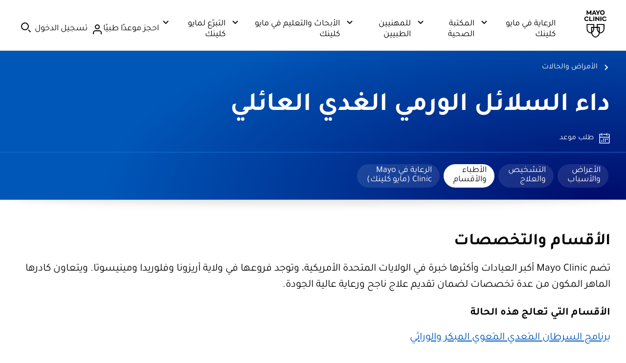

--- FILE ---
content_type: application/javascript
request_url: https://www.mayoclinic.org/saghlw/3p3P/A0/LuY7/btrqZG5f/Yi9DXVG6zG2cQzYk/XGQeKQE/Mnle/MwsMN0AB
body_size: 171118
content:
(function(){if(typeof Array.prototype.entries!=='function'){Object.defineProperty(Array.prototype,'entries',{value:function(){var index=0;const array=this;return {next:function(){if(index<array.length){return {value:[index,array[index++]],done:false};}else{return {done:true};}},[Symbol.iterator]:function(){return this;}};},writable:true,configurable:true});}}());(function(){z0();X71();If1();var LF=function TM(Tg,PT){var rM=TM;for(Tg;Tg!=f3;Tg){switch(Tg){case cO:{while(M6(NM,Hf)){var KB=Qf(kX(Oj(NM,lJ),VT[kX(VT.length,s8)]),JH.length);var L9=fH(Vf,NM);var AJ=fH(JH,KB);T4+=TM(ZO,[tS(Nf(lW(L9),AJ),Nf(lW(AJ),L9))]);NM--;}Tg-=G3;}break;case pm:{var lF=Oj([],[]);var UM=x4[Og];Tg=WI;var w9=kX(UM.length,s8);}break;case jZ:{var F6=Oj([],[]);Tg=X5;bU=kX(US,VT[kX(VT.length,s8)]);}break;case Q:{Tg+=p7;return lT(Mm,[lF]);}break;case qw:{return lT(P,[Lj]);}break;case HI:{return F6;}break;case Zc:{Tg-=cv;var NM=kX(Vf.length,s8);}break;case Os:{for(var YM=kX(UH.length,s8);M6(YM,Hf);YM--){var GH=Qf(kX(Oj(YM,f4),VT[kX(VT.length,s8)]),EW.length);var T9=fH(UH,YM);var JM=fH(EW,GH);Lj+=TM(ZO,[Nf(lW(Nf(T9,JM)),tS(T9,JM))]);}Tg=qw;}break;case X5:{Tg-=I7;while(Yf(cM,Hf)){if(v4(hU[DW[BS]],L5[DW[s8]])&&M6(hU,WW[DW[Hf]])){if(l6(WW,TH)){F6+=TM(ZO,[bU]);}return F6;}if(z8(hU[DW[BS]],L5[DW[s8]])){var Hj=sF[WW[hU[Hf]][Hf]];var A4=TM(J5,[cM,Hj,hU[s8],Oj(bU,VT[kX(VT.length,s8)])]);F6+=A4;hU=hU[Hf];cM-=EB(Ps,[A4]);}else if(z8(WW[hU][DW[BS]],L5[DW[s8]])){var Hj=sF[WW[hU][Hf]];var A4=TM.apply(null,[J5,[cM,Hj,Hf,Oj(bU,VT[kX(VT.length,s8)])]]);F6+=A4;cM-=EB(Ps,[A4]);}else{F6+=TM(ZO,[bU]);bU+=WW[hU];--cM;};++hU;}}break;case WI:{while(M6(w9,Hf)){var zS=Qf(kX(Oj(w9,X6),VT[kX(VT.length,s8)]),n8.length);var UF=fH(UM,w9);var OU=fH(n8,zS);lF+=TM(ZO,[Nf(lW(Nf(UF,OU)),tS(UF,OU))]);w9--;}Tg=Q;}break;case c0:{Tg-=fL;for(var TW=Hf;kf(TW,AX[wJ()[FX(sh)](Js,M8)]);TW=Oj(TW,s8)){(function(){var g4=AX[TW];VT.push(mj);var kH=kf(TW,Gf);var lf=kH?jh()[OX(BS)](c9,N0):v4(typeof Xj()[jT(OB)],'undefined')?Xj()[jT(IT)](XX,pT):Xj()[jT(Lh)](TU,FH);var sB=kH?L5[jj()[BB(IT)].call(null,D7,rB)]:L5[A6()[g9(sh)].call(null,Uv,Of,N4([]),DJ)];var X4=Oj(lf,g4);hm[X4]=function(){var HU=sB(cT(g4));hm[X4]=function(){return HU;};return HU;};VT.pop();}());}}break;case J5:{var cM=PT[Hv];var WW=PT[Rv];Tg=jZ;var hU=PT[bm];var US=PT[Ps];if(z8(typeof WW,DW[Lh])){WW=TH;}}break;case UN:{Tg+=cO;var f4=PT[Hv];var OM=PT[Rv];var EW=NF[vT];var Lj=Oj([],[]);var UH=NF[OM];}break;case jN:{Tg=f3;var xT;return VT.pop(),xT=Af,xT;}break;case l3:{return Ug(q1,[T4]);}break;case fK:{var X6=PT[Hv];var H4=PT[Rv];var BU=PT[bm];Tg+=v0;var Og=PT[Ps];var n8=x4[U8];}break;case Cc:{while(kf(z6,Th[FM[Hf]])){JT()[Th[z6]]=N4(kX(z6,DT))?function(){tj=[];TM.call(this,bm,[Th]);return '';}:function(){var IS=Th[z6];var Tf=JT()[IS];return function(NB,S8,QH,xU){if(z8(arguments.length,Hf)){return Tf;}var Sj=lT.apply(null,[gV,[qT,S8,QH,xU]]);JT()[IS]=function(){return Sj;};return Sj;};}();++z6;}Tg=f3;}break;case IL:{VT.push(V4);Tg=f3;var s6={'\x35':z8(typeof jj()[BB(s8)],Oj('',[][[]]))?jj()[BB(s8)].apply(null,[AU,LW]):jj()[BB(Hf)].call(null,SU,XN),'\x46':jj()[BB(BS)](DB,Nm),'\x48':z8(typeof Xj()[jT(Hf)],Oj([],[][[]]))?Xj()[jT(Lh)](OW,H6):Xj()[jT(Hf)].apply(null,[Z7,x8]),'\x4f':A6()[g9(Hf)](P5,N4(N4(Hf)),p4,nf),'\x5f':Xj()[jT(BS)](Vc,kS),'\x63':Xj()[jT(sh)](Ls,c9),'\x66':Xj()[jT(DT)](vs,nW),'\x67':A6()[g9(BS)](w5,zX,Tj,KU),'\x6e':jj()[BB(sh)].call(null,jS,YZ),'\x73':jj()[BB(DT)](AS,pZ),'\x78':wJ()[FX(Hf)].apply(null,[MK,HM])};var cJ;return cJ=function(WS){return TM(xm,[WS,s6]);},VT.pop(),cJ;}break;case I:{var tX=TM(IL,[]);var VJ=L4?L5[z8(typeof A6()[g9(BS)],'undefined')?A6()[g9(S4)].apply(null,[BS,p8,x8,wj]):A6()[g9(sh)].call(null,FV,kJ,YS,DJ)]:L5[jj()[BB(IT)].call(null,D7,zI)];Tg=Tw;for(var rj=Hf;kf(rj,zM[wJ()[FX(sh)](gv,M8)]);rj=Oj(rj,s8)){Y7[A6()[g9(xB)](qN,N4(N4(Hf)),XT,hf)](VJ(tX(zM[rj])));}var TS;}break;case b3:{Tg=f3;while(kf(rJ,D4[GT[Hf]])){hJ()[D4[rJ]]=N4(kX(rJ,s8))?function(){jU=[];TM.call(this,ZV,[D4]);return '';}:function(){var sH=D4[rJ];var G4=hJ()[sH];return function(gU,LJ,tU,K4,xh,dJ){if(z8(arguments.length,Hf)){return G4;}var nM=lT(ZO,[N4([]),LJ,tU,ZW,xh,tH]);hJ()[sH]=function(){return nM;};return nM;};}();++rJ;}}break;case Tw:{Tg+=Kv;return VT.pop(),TS=Y7,TS;}break;case ZO:{var g6=PT[Hv];Tg=f3;if(wT(g6,GI)){return L5[I9[BS]][I9[s8]](g6);}else{g6-=rI;return L5[I9[BS]][I9[s8]][I9[Hf]](null,[Oj(WH(g6,xB),EV),Oj(Qf(g6,TN),qm)]);}}break;case Ps:{var QF=PT[Hv];var lJ=PT[Rv];var JH=t9[C4];var T4=Oj([],[]);var Vf=t9[QF];Tg+=R0;}break;case H7:{if(kf(Hh,fX[DW[Hf]])){do{TB()[fX[Hh]]=N4(kX(Hh,xB))?function(){TH=[];TM.call(this,nw,[fX]);return '';}:function(){var bM=fX[Hh];var cB=TB()[bM];return function(VB,Xh,AM,MM){if(z8(arguments.length,Hf)){return cB;}var Mh=TM(J5,[VB,vB,AM,MM]);TB()[bM]=function(){return Mh;};return Mh;};}();++Hh;}while(kf(Hh,fX[DW[Hf]]));}Tg=f3;}break;case cm:{Tg=f3;VT.pop();}break;case Ns:{Tg=I;var zM=PT[Hv];var L4=PT[Rv];VT.push(Dj);var Y7=[];}break;case E5:{var AX=PT[Hv];Tg=c0;var Gf=PT[Rv];VT.push(pM);var cT=TM(IL,[]);}break;case nw:{var fX=PT[Hv];Tg=H7;var Hh=Hf;}break;case xm:{var kB=PT[Hv];var jW=PT[Rv];VT.push(QM);Tg+=PZ;var Af=z8(typeof wJ()[FX(OB)],'undefined')?wJ()[FX(OB)](NJ,gS):wJ()[FX(BS)].call(null,wK,pU);for(var N8=Hf;kf(N8,kB[wJ()[FX(sh)].apply(null,[Qw,M8])]);N8=Oj(N8,s8)){var hT=kB[jh()[OX(Hf)](RW,qc)](N8);var wM=jW[hT];Af+=wM;}}break;case L3:{sF=[[Cf(cX),XT,IT,Cf(IT),G7,Cf(G7),qf,Cf(BS),IT,Cf(vU),D8,Cf(sh),Lh,s8,JB,Cf(b7),HM],[],[],[],[],[],[],[Cf(pU),OB,Cf(s8)],[],[],[],[],[],[Cf(S4),JB,Cf(XT)],[BS,Cf(vU),Of],[UP,sh,Cf(G7)]];Tg+=JI;}break;case ZV:{var D4=PT[Hv];Tg=b3;var rJ=Hf;}break;case bm:{Tg=Cc;var Th=PT[Hv];var z6=Hf;}break;}}};var Oz=function(BY,vb){return BY!=vb;};var wt=function zg(wR,El){'use strict';var jC=zg;switch(wR){case WL:{var zA=El[Hv];var mY=El[Rv];VT.push(Up);if(N4(xR(zA,mY))){throw new (L5[jh()[OX(JB)].apply(null,[gA,GP])])(TB()[xt(BP)](Tj,vU,P2,Dt));}VT.pop();}break;case l3:{var Hx=El[Hv];var DA=El[Rv];VT.push(nx);var bQ=DA[TB()[xt(UP)].apply(null,[Lh,BS,DT,Nz])];var br=DA[A6()[g9(qT)](bs,Bd,sh,cX)];var fY=DA[qb()[jt(kJ)].apply(null,[M5,KU])];var WY=DA[Xj()[jT(pT)](X7,Id)];var RQ=DA[z8(typeof A6()[g9(pb)],Oj('',[][[]]))?A6()[g9(S4)](wD,N4(N4(Hf)),N4(N4(s8)),UC):A6()[g9(M8)](UA,UR,Tp,wr)];var TA=DA[jj()[BB(YS)](ql,Al)];var Jq=DA[Xj()[jT(Et)](FO,dp)];var VA=DA[A6()[g9(fk)](QI,KU,N4(N4(s8)),NC)];var xP;return xP=(v4(typeof wJ()[FX(jx)],'undefined')?wJ()[FX(BS)](Y1,pU):wJ()[FX(OB)].call(null,Qx,tb))[ZD()[Rz(IT)](OB,x8,Vp,Gg,jR,YS)](Hx)[ZD()[Rz(IT)](OB,Of,Vp,Gg,xB,N4(N4({})))](bQ,A6()[g9(pt)](Bb,pb,mx,tH))[ZD()[Rz(IT)](OB,mx,Vp,Gg,c9,ZW)](br,v4(typeof A6()[g9(cX)],Oj([],[][[]]))?A6()[g9(pt)].apply(null,[Bb,xr,rx,tH]):A6()[g9(S4)](dY,RW,ND,n2))[ZD()[Rz(IT)](OB,vB,Vp,Gg,N4(N4({})),c9)](fY,A6()[g9(pt)](Bb,DB,Nl,tH))[ZD()[Rz(IT)](OB,nD,Vp,Gg,BS,Eb)](WY,A6()[g9(pt)](Bb,Tp,Et,tH))[ZD()[Rz(IT)](OB,p4,Vp,Gg,Tj,fk)](RQ,v4(typeof A6()[g9(jR)],'undefined')?A6()[g9(pt)].call(null,Bb,Nb,N4(N4([])),tH):A6()[g9(S4)](Mk,N4({}),Fr,dx))[v4(typeof ZD()[Rz(G7)],'undefined')?ZD()[Rz(IT)].apply(null,[OB,pt,Vp,Gg,DJ,HM]):ZD()[Rz(sh)](Nk,Or,GP,Ob,N4(Hf),c9)](TA,A6()[g9(pt)](Bb,D8,xB,tH))[ZD()[Rz(IT)](OB,HM,Vp,Gg,N4(N4({})),xr)](Jq,A6()[g9(pt)](Bb,DT,SU,tH))[ZD()[Rz(IT)].apply(null,[OB,fk,Vp,Gg,tP,N4([])])](VA,v4(typeof A6()[g9(ZW)],Oj([],[][[]]))?A6()[g9(C4)].apply(null,[RA,gd,Hf,XT]):A6()[g9(S4)](wP,NJ,dQ,Cr)),VT.pop(),xP;}break;case ZV:{VT.push(SA);var bq=N4(Rv);try{var NY=VT.length;var xA=N4({});if(L5[jh()[OX(sh)](xB,G)][hJ()[Zx(DJ)](N4({}),Ur,jP,N4(s8),tk,Tp)]){L5[jh()[OX(sh)].apply(null,[xB,G])][hJ()[Zx(DJ)].apply(null,[qf,Ur,jP,Cx,tk,db])][A6()[g9(Aq)](CL,nD,x8,AS)](v4(typeof qb()[jt(mx)],'undefined')?qb()[jt(R2)](Ls,rk):qb()[jt(SU)].apply(null,[xY,HD]),qb()[jt(tH)](Z,jx));L5[jh()[OX(sh)].apply(null,[xB,G])][hJ()[Zx(DJ)](x8,Ur,jP,DJ,tk,tH)][jj()[BB(C2)].apply(null,[pU,qI])](qb()[jt(R2)](Ls,rk));bq=N4(Hv);}}catch(hb){VT.splice(kX(NY,s8),Infinity,SA);}var gz;return VT.pop(),gz=bq,gz;}break;case C1:{VT.push(xB);var CC=wJ()[FX(Qp)](RC,jS);var Vx=wJ()[FX(nD)](gt,qd);for(var Op=Hf;kf(Op,LA);Op++)CC+=Vx[jh()[OX(Hf)].apply(null,[RW,lx])](L5[z8(typeof jj()[BB(xB)],Oj([],[][[]]))?jj()[BB(s8)].call(null,fC,Yb):jj()[BB(xB)].call(null,Il,HP)][hJ()[Zx(fz)](jx,Nd,DT,N4(N4(s8)),Dq,Fk)](Gd(L5[jj()[BB(xB)].call(null,Il,HP)][A6()[g9(kJ)](Aq,N4([]),sh,Fr)](),Vx[wJ()[FX(sh)](hC,M8)])));var Kq;return VT.pop(),Kq=CC,Kq;}break;case K7:{var Wz=El[Hv];VT.push(xQ);var Ir=z8(typeof ZD()[Rz(BS)],Oj([],[][[]]))?ZD()[Rz(sh)].apply(null,[Ik,sb,tY,dQ,b7,xB]):ZD()[Rz(SU)].call(null,BS,pQ,Pq,MA,dQ,qT);try{var Xz=VT.length;var pP=N4([]);if(Wz[jh()[OX(rx)](Pq,bC)][wJ()[FX(Cl)](pg,rk)]){var s2=Wz[v4(typeof jh()[OX(pQ)],Oj('',[][[]]))?jh()[OX(rx)].call(null,Pq,bC):jh()[OX(jP)](KC,DB)][wJ()[FX(Cl)](pg,rk)][wJ()[FX(AS)](Y2,jx)]();var W2;return VT.pop(),W2=s2,W2;}else{var FY;return VT.pop(),FY=Ir,FY;}}catch(Jl){VT.splice(kX(Xz,s8),Infinity,xQ);var XQ;return VT.pop(),XQ=Ir,XQ;}VT.pop();}break;case l7:{var cb=El[Hv];VT.push(pC);var mr=Xj()[jT(Il)].call(null,UX,Xt);var PY=Xj()[jT(Il)](UX,Xt);if(cb[jj()[BB(pU)](Fr,gh)]){var RR=cb[jj()[BB(pU)](Fr,gh)][JT()[EY(c9)](Bd,bx,JB,KU)](wJ()[FX(Fk)].apply(null,[Er,Ux]));var Qd=RR[A6()[g9(Bk)].call(null,Qr,N4(N4(Hf)),qT,Pz)](jj()[BB(pb)](nW,Jd));if(Qd){var sY=Qd[hJ()[Zx(D8)].apply(null,[Eb,Hf,jP,N4([]),KQ,UR])](jh()[OX(kJ)](ZW,L6));if(sY){mr=Qd[wJ()[FX(pT)](B6,Aq)](sY[A6()[g9(Fr)](cU,c9,UP,YQ)]);PY=Qd[wJ()[FX(pT)](B6,Aq)](sY[qb()[jt(pb)](SJ,BS)]);}}}var TQ;return TQ=EB(TI,[Xj()[jT(db)].call(null,w4,AA),mr,z8(typeof TB()[xt(JB)],Oj([],[][[]]))?TB()[xt(xB)](tQ,HM,nP,mk):TB()[xt(DJ)](JB,dp,Dq,Vt),PY]),VT.pop(),TQ;}break;case Xw:{var YR=El[Hv];var B2;VT.push(jY);return B2=N4(N4(YR[jh()[OX(rx)](Pq,g5)]))&&N4(N4(YR[jh()[OX(rx)].call(null,Pq,g5)][A6()[g9(DB)](kl,S4,dp,dp)]))&&YR[jh()[OX(rx)](Pq,g5)][A6()[g9(DB)].apply(null,[kl,ZW,DB,dp])][Hf]&&z8(YR[jh()[OX(rx)].apply(null,[Pq,g5])][z8(typeof A6()[g9(pt)],'undefined')?A6()[g9(S4)](Uk,NJ,UR,BR):A6()[g9(DB)](kl,FA,N4(N4({})),dp)][Hf][wJ()[FX(AS)].call(null,h8,jx)](),v4(typeof jh()[OX(kJ)],Oj('',[][[]]))?jh()[OX(NJ)](KU,w2):jh()[OX(jP)](Sl,AC))?wJ()[FX(Hf)](lt,HM):z8(typeof jj()[BB(qp)],Oj([],[][[]]))?jj()[BB(s8)](vD,Sk):jj()[BB(sh)](jS,Z6),VT.pop(),B2;}break;case bI:{var ht=El[Hv];VT.push(CA);var mb=ht[jh()[OX(rx)](Pq,Us)][Xj()[jT(UR)].apply(null,[V8,pU])];if(mb){var vl=mb[wJ()[FX(AS)].apply(null,[rF,jx])]();var XP;return VT.pop(),XP=vl,XP;}else{var Ut;return Ut=ZD()[Rz(SU)].call(null,BS,fz,Pq,qP,nW,R2),VT.pop(),Ut;}VT.pop();}break;case nw:{VT.push(hf);throw new (L5[jh()[OX(JB)](gA,Ez)])(jh()[OX(Gp)](dQ,YH));}break;case n3:{var QR=El[Hv];VT.push(lQ);if(v4(typeof L5[qb()[jt(BS)](wd,XT)],A6()[g9(qf)](BF,sh,N4(N4([])),AA))&&Oz(QR[L5[qb()[jt(BS)](wd,XT)][z8(typeof ZD()[Rz(BP)],Oj([],[][[]]))?ZD()[Rz(sh)].call(null,Cx,DJ,qx,jb,N4(N4({})),gA):ZD()[Rz(S4)].apply(null,[G7,nD,G2,Yr,pT,N4(Hf)])]],null)||Oz(QR[ZD()[Rz(pU)](xB,RW,DT,hQ,nD,s8)],null)){var Dz;return Dz=L5[wJ()[FX(G7)].call(null,xd,jP)][jj()[BB(tH)](cX,rr)](QR),VT.pop(),Dz;}VT.pop();}break;case L3:{var Ix=El[Hv];var Ek=El[Rv];VT.push(Fk);if(l6(Ek,null)||Yf(Ek,Ix[v4(typeof wJ()[FX(AS)],Oj('',[][[]]))?wJ()[FX(sh)](Z6,M8):wJ()[FX(OB)](At,lx)]))Ek=Ix[wJ()[FX(sh)].apply(null,[Z6,M8])];for(var gb=Hf,N2=new (L5[wJ()[FX(G7)].apply(null,[hl,jP])])(Ek);kf(gb,Ek);gb++)N2[gb]=Ix[gb];var Ex;return VT.pop(),Ex=N2,Ex;}break;case xm:{var Tl=El[Hv];VT.push(tl);var wk=wJ()[FX(BS)](Yh,pU);var kA=wJ()[FX(BS)].call(null,Yh,pU);var Mr=JT()[EY(fx)].apply(null,[UP,Kl,cX,Of]);var Wx=[];try{var cr=VT.length;var Ox=N4(N4(Hv));try{wk=Tl[jj()[BB(Yz)](RW,sW)];}catch(Mt){VT.splice(kX(cr,s8),Infinity,tl);if(Mt[v4(typeof A6()[g9(fk)],Oj('',[][[]]))?A6()[g9(XT)](xW,gA,db,gr):A6()[g9(S4)](L2,N4({}),UR,NR)][Xj()[jT(FA)].apply(null,[Kh,NC])](Mr)){wk=jj()[BB(Et)](YS,b8);}}var Jt=L5[jj()[BB(xB)](Il,w5)][hJ()[Zx(fz)](s8,Nd,DT,BS,Vt,b7)](Gd(L5[jj()[BB(xB)](Il,w5)][A6()[g9(kJ)].call(null,Bt,pQ,IT,Fr)](),hC))[wJ()[FX(AS)](dX,jx)]();Tl[jj()[BB(Yz)](RW,sW)]=Jt;kA=v4(Tl[jj()[BB(Yz)].apply(null,[RW,sW])],Jt);Wx=[EB(TI,[jh()[OX(IT)](Wt,dz),wk]),EB(TI,[A6()[g9(IT)].apply(null,[tF,R2,UP,qp]),Nf(kA,hm[jj()[BB(fz)](dQ,Q7)]())[wJ()[FX(AS)].call(null,dX,jx)]()])];var Qt;return VT.pop(),Qt=Wx,Qt;}catch(vC){VT.splice(kX(cr,s8),Infinity,tl);Wx=[EB(TI,[jh()[OX(IT)].apply(null,[Wt,dz]),wk]),EB(TI,[A6()[g9(IT)].apply(null,[tF,pz,cX,qp]),kA])];}var xq;return VT.pop(),xq=Wx,xq;}break;case fw:{var OD=El[Hv];VT.push(Xk);var sp=ZD()[Rz(SU)].call(null,BS,db,Pq,Kz,N4(N4({})),Xb);var Td=ZD()[Rz(SU)](BS,pT,Pq,Kz,S4,FA);var l2=new (L5[Xj()[jT(b7)].call(null,r4,dd)])(new (L5[Xj()[jT(b7)].apply(null,[r4,dd])])(A6()[g9(Jx)](z9,D8,dQ,qY)));try{var qg=VT.length;var rt=N4(N4(Hv));if(N4(N4(L5[jh()[OX(sh)].call(null,xB,MB)][Xj()[jT(JB)](ZU,SU)]))&&N4(N4(L5[jh()[OX(sh)].call(null,xB,MB)][Xj()[jT(JB)](ZU,SU)][Xj()[jT(RW)](vF,ZW)]))){var sq=L5[v4(typeof Xj()[jT(tP)],Oj([],[][[]]))?Xj()[jT(JB)](ZU,SU):Xj()[jT(Lh)](sQ,tl)][Xj()[jT(RW)](vF,ZW)](L5[A6()[g9(rk)].call(null,V6,Fr,Et,DY)][A6()[g9(DT)](gc,Lh,nW,HQ)],qb()[jt(pt)].apply(null,[AH,YQ]));if(sq){sp=l2[qb()[jt(tH)](Zj,jx)](sq[jh()[OX(IT)](Wt,gS)][wJ()[FX(AS)](hH,jx)]());}}Td=v4(L5[jh()[OX(sh)](xB,MB)],OD);}catch(wx){VT.splice(kX(qg,s8),Infinity,Xk);sp=jj()[BB(NJ)].call(null,kS,DU);Td=jj()[BB(NJ)].call(null,kS,DU);}var tq=Oj(sp,MP(Td,s8))[z8(typeof wJ()[FX(pT)],Oj('',[][[]]))?wJ()[FX(OB)].call(null,Lh,UD):wJ()[FX(AS)](hH,jx)]();var Mx;return VT.pop(),Mx=tq,Mx;}break;case Cv:{VT.push(xd);var Z2=L5[Xj()[jT(JB)].apply(null,[qI,SU])][TB()[xt(D8)](qp,qT,kJ,EA)]?L5[Xj()[jT(JB)](qI,SU)][v4(typeof TB()[xt(xr)],Oj(wJ()[FX(BS)](LV,pU),[][[]]))?TB()[xt(S4)].apply(null,[sh,qp,lC,bA]):TB()[xt(xB)](wl,SU,pt,UR)](L5[Xj()[jT(JB)](qI,SU)][TB()[xt(D8)](qp,Nl,kJ,EA)](L5[jh()[OX(rx)].apply(null,[Pq,jH])]))[jh()[OX(XT)].apply(null,[xr,Hd])](A6()[g9(pt)](BA,Fr,Yz,tH)):wJ()[FX(BS)].apply(null,[LV,pU]);var Jr;return VT.pop(),Jr=Z2,Jr;}break;case fK:{VT.push(ZP);var tt=ZD()[Rz(SU)](BS,SU,Pq,N9,Of,N4(N4([])));try{var Zq=VT.length;var kx=N4(N4(Hv));if(L5[jh()[OX(rx)](Pq,If)]&&L5[jh()[OX(rx)](Pq,If)][A6()[g9(Ag)].call(null,SB,KU,N4({}),lg)]&&L5[jh()[OX(rx)].call(null,Pq,If)][A6()[g9(Ag)].call(null,SB,Tj,Lh,lg)][z8(typeof qb()[jt(pz)],Oj([],[][[]]))?qb()[jt(SU)](nY,mz):qb()[jt(nW)](b8,HM)]){var Jb=L5[jh()[OX(rx)].call(null,Pq,If)][v4(typeof A6()[g9(S4)],Oj([],[][[]]))?A6()[g9(Ag)](SB,M8,N4([]),lg):A6()[g9(S4)](vr,DB,pQ,Lb)][qb()[jt(nW)](b8,HM)][wJ()[FX(AS)](dM,jx)]();var gQ;return VT.pop(),gQ=Jb,gQ;}else{var rb;return VT.pop(),rb=tt,rb;}}catch(DC){VT.splice(kX(Zq,s8),Infinity,ZP);var O2;return VT.pop(),O2=tt,O2;}VT.pop();}break;case DL:{VT.push(J2);var SD=ZD()[Rz(SU)](BS,xr,Pq,WP,gA,nW);try{var Wk=VT.length;var zp=N4([]);if(L5[z8(typeof jh()[OX(sh)],'undefined')?jh()[OX(jP)](I2,vt):jh()[OX(rx)](Pq,SH)][A6()[g9(DB)].call(null,r2,cX,Gp,dp)]&&L5[jh()[OX(rx)](Pq,SH)][A6()[g9(DB)](r2,Il,NJ,dp)][Hf]&&L5[v4(typeof jh()[OX(Ag)],Oj('',[][[]]))?jh()[OX(rx)](Pq,SH):jh()[OX(jP)](vd,np)][v4(typeof A6()[g9(vU)],Oj('',[][[]]))?A6()[g9(DB)](r2,N4(N4([])),N4(Hf),dp):A6()[g9(S4)].call(null,qq,N4(N4(Hf)),Nl,Tz)][Hf][Hf]&&L5[jh()[OX(rx)](Pq,SH)][v4(typeof A6()[g9(XT)],'undefined')?A6()[g9(DB)](r2,s8,qf,dp):A6()[g9(S4)].apply(null,[Rt,Aq,gd,Qr])][Hf][Hf][jj()[BB(nW)](X2,UI)]){var hY=z8(L5[jh()[OX(rx)](Pq,SH)][A6()[g9(DB)].call(null,r2,sh,OB,dp)][Hf][Hf][z8(typeof jj()[BB(Jx)],Oj('',[][[]]))?jj()[BB(s8)](gq,Bk):jj()[BB(nW)](X2,UI)],L5[jh()[OX(rx)](Pq,SH)][A6()[g9(DB)](r2,N4(s8),N4(N4(Hf)),dp)][Hf]);var lY=hY?wJ()[FX(Hf)].call(null,tl,HM):v4(typeof jj()[BB(nD)],Oj([],[][[]]))?jj()[BB(sh)].call(null,jS,QI):jj()[BB(s8)].call(null,sQ,MQ);var fq;return VT.pop(),fq=lY,fq;}else{var F2;return VT.pop(),F2=SD,F2;}}catch(Rl){VT.splice(kX(Wk,s8),Infinity,J2);var nC;return VT.pop(),nC=SD,nC;}VT.pop();}break;case VN:{VT.push(D8);var qA=ZD()[Rz(SU)](BS,Tp,Pq,x8,N4(N4(s8)),vU);if(L5[jh()[OX(rx)](Pq,sQ)]&&L5[v4(typeof jh()[OX(XT)],Oj('',[][[]]))?jh()[OX(rx)].apply(null,[Pq,sQ]):jh()[OX(jP)].apply(null,[JY,tH])][A6()[g9(DB)].call(null,TD,Jx,N4(N4(Hf)),dp)]&&L5[jh()[OX(rx)](Pq,sQ)][v4(typeof A6()[g9(Eb)],Oj([],[][[]]))?A6()[g9(DB)].call(null,TD,db,N4(N4(s8)),dp):A6()[g9(S4)].apply(null,[Zd,N4(N4([])),dQ,KQ])][A6()[g9(Zp)].apply(null,[mC,pU,C4,Zp])]){var bP=L5[jh()[OX(rx)].call(null,Pq,sQ)][A6()[g9(DB)](TD,N4(N4(s8)),Hf,dp)][A6()[g9(Zp)].call(null,mC,Qp,Lh,Zp)];try{var pA=VT.length;var md=N4({});var VY=L5[jj()[BB(xB)](Il,ct)][hJ()[Zx(fz)](N4(N4(s8)),Nd,DT,N4(N4(s8)),lg,DB)](Gd(L5[jj()[BB(xB)](Il,ct)][A6()[g9(kJ)].apply(null,[VC,pU,N4(s8),Fr])](),hC))[wJ()[FX(AS)](kC,jx)]();L5[jh()[OX(rx)](Pq,sQ)][v4(typeof A6()[g9(HQ)],Oj('',[][[]]))?A6()[g9(DB)].apply(null,[TD,s8,C2,dp]):A6()[g9(S4)](bk,zX,cX,wr)][A6()[g9(Zp)](mC,sb,nW,Zp)]=VY;var IA=z8(L5[v4(typeof jh()[OX(HQ)],Oj([],[][[]]))?jh()[OX(rx)](Pq,sQ):jh()[OX(jP)](Ob,bx)][A6()[g9(DB)](TD,N4([]),gd,dp)][A6()[g9(Zp)].call(null,mC,IT,zX,Zp)],VY);var Nq=IA?wJ()[FX(Hf)].apply(null,[Yb,HM]):jj()[BB(sh)].apply(null,[jS,lp]);L5[jh()[OX(rx)](Pq,sQ)][A6()[g9(DB)].apply(null,[TD,Fr,db,dp])][v4(typeof A6()[g9(Xb)],Oj([],[][[]]))?A6()[g9(Zp)](mC,Bk,BS,Zp):A6()[g9(S4)](rq,tP,nD,vU)]=bP;var j2;return VT.pop(),j2=Nq,j2;}catch(NQ){VT.splice(kX(pA,s8),Infinity,D8);if(v4(L5[jh()[OX(rx)](Pq,sQ)][z8(typeof A6()[g9(Tp)],Oj([],[][[]]))?A6()[g9(S4)].call(null,Fb,ZW,Cx,sP):A6()[g9(DB)](TD,S4,D8,dp)][A6()[g9(Zp)](mC,S4,N4(N4(s8)),Zp)],bP)){L5[jh()[OX(rx)](Pq,sQ)][v4(typeof A6()[g9(FA)],Oj([],[][[]]))?A6()[g9(DB)].apply(null,[TD,XT,UP,dp]):A6()[g9(S4)].apply(null,[Cb,pt,nW,hd])][A6()[g9(Zp)].call(null,mC,HQ,Wt,Zp)]=bP;}var jQ;return VT.pop(),jQ=qA,jQ;}}else{var Mp;return VT.pop(),Mp=qA,Mp;}VT.pop();}break;}};var Gd=function(m2,Hp){return m2*Hp;};var Lz=function(ZC){try{if(ZC!=null&&!L5["isNaN"](ZC)){var fP=L5["parseFloat"](ZC);if(!L5["isNaN"](fP)){return fP["toFixed"](2);}}}catch(gk){}return -1;};var ZQ=function(PC){return void PC;};var tS=function(Pt,SC){return Pt|SC;};function If1(){n9=Ps+bm*Xw+Mm*Xw*Xw+Xw*Xw*Xw,pB=E5+H1*Xw+H1*Xw*Xw+Xw*Xw*Xw,vw=bm+E5*Xw,As=E5+Mm*Xw+Ps*Xw*Xw,Hs=Hv+Ps*Xw+Xw*Xw,xj=Ps+H1*Xw+Ps*Xw*Xw+Xw*Xw*Xw,pW=ON+KK*Xw+E5*Xw*Xw+Xw*Xw*Xw,Dv=Mm+KK*Xw+Mm*Xw*Xw,Q8=Rv+H1*Xw+Hv*Xw*Xw+Xw*Xw*Xw,DL=H1+Xw+E5*Xw*Xw,Av=Rv+KK*Xw+Ps*Xw*Xw,xm=Ps+KK*Xw,Mf=bm+Xw+bm*Xw*Xw+Xw*Xw*Xw,ST=ON+Ps*Xw+xI*Xw*Xw+Xw*Xw*Xw,ZM=Hv+KK*Xw+Xw*Xw+Xw*Xw*Xw,GK=KK+E5*Xw+bm*Xw*Xw,g3=Rv+xI*Xw+Xw*Xw,Sf=H1+Xw+xI*Xw*Xw+Xw*Xw*Xw,P6=KK+Ps*Xw+Xw*Xw+Xw*Xw*Xw,sf=bm+Xw+KK*Xw*Xw+Xw*Xw*Xw,jg=Rv+Hv*Xw+Ps*Xw*Xw+Xw*Xw*Xw,k9=xI+KK*Xw+KK*Xw*Xw+Xw*Xw*Xw,l3=Hv+H1*Xw,K9=Mm+xI*Xw+ON*Xw*Xw+Xw*Xw*Xw,BJ=Hv+xI*Xw+Hv*Xw*Xw+Xw*Xw*Xw,cH=bm+Hv*Xw+Hv*Xw*Xw+Xw*Xw*Xw,L7=KK+Hv*Xw+KK*Xw*Xw,cm=E5+KK*Xw+bm*Xw*Xw,FJ=ON+Xw+H1*Xw*Xw+Xw*Xw*Xw,UK=E5+ON*Xw+Xw*Xw,Pf=bm+bm*Xw+Xw*Xw+Xw*Xw*Xw,kF=Ps+Hv*Xw+H1*Xw*Xw+Xw*Xw*Xw,wF=xI+Mm*Xw+H1*Xw*Xw+Xw*Xw*Xw,NV=H1+Hv*Xw+bm*Xw*Xw,E8=H1+ON*Xw+KK*Xw*Xw+Xw*Xw*Xw,vW=Ps+xI*Xw+KK*Xw*Xw+Xw*Xw*Xw,fv=E5+Ps*Xw+bm*Xw*Xw,JX=E5+xI*Xw+KK*Xw*Xw+Xw*Xw*Xw,r5=Rv+xI*Xw,nH=KK+KK*Xw+KK*Xw*Xw+Xw*Xw*Xw,HJ=H1+H1*Xw+Hv*Xw*Xw+Xw*Xw*Xw,f3=ON+bm*Xw+E5*Xw*Xw,qU=Rv+Xw+xI*Xw*Xw+Xw*Xw*Xw,qW=xI+Mm*Xw+bm*Xw*Xw+Xw*Xw*Xw,M1=E5+Mm*Xw+bm*Xw*Xw,VK=bm+Ps*Xw+ON*Xw*Xw,S0=Mm+Xw,OL=Hv+H1*Xw+H1*Xw*Xw,v7=xI+ON*Xw+Mm*Xw*Xw,SS=Mm+E5*Xw+bm*Xw*Xw+Xw*Xw*Xw,lM=E5+Ps*Xw+Xw*Xw+Xw*Xw*Xw,hw=KK+Xw+bm*Xw*Xw+Xw*Xw*Xw,r9=bm+KK*Xw+Hv*Xw*Xw+Xw*Xw*Xw,Vv=ON+ON*Xw+bm*Xw*Xw,gX=Hv+E5*Xw+bm*Xw*Xw+Xw*Xw*Xw,NN=Rv+Mm*Xw+Mm*Xw*Xw,Ff=Ps+xI*Xw+H1*Xw*Xw+Xw*Xw*Xw,ES=ON+H1*Xw+Hv*Xw*Xw+Xw*Xw*Xw,hF=bm+Ps*Xw+Hv*Xw*Xw+Xw*Xw*Xw,bW=ON+Mm*Xw+Xw*Xw+Xw*Xw*Xw,Kw=Hv+xI*Xw,O6=Rv+xI*Xw+KK*Xw*Xw+Xw*Xw*Xw,NS=ON+Ps*Xw+E5*Xw*Xw+Xw*Xw*Xw,q9=xI+ON*Xw+Ps*Xw*Xw+Xw*Xw*Xw,zO=Mm+Mm*Xw+Xw*Xw,VU=xI+ON*Xw+E5*Xw*Xw+Xw*Xw*Xw,O9=H1+Ps*Xw+Hv*Xw*Xw+Xw*Xw*Xw,K5=Mm+bm*Xw+Xw*Xw,sO=Mm+bm*Xw,R9=H1+H1*Xw+KK*Xw*Xw+Xw*Xw*Xw,Lw=ON+Mm*Xw+Mm*Xw*Xw,EH=bm+Hv*Xw+bm*Xw*Xw+Xw*Xw*Xw,r6=bm+Xw+xI*Xw*Xw+Xw*Xw*Xw,zw=Hv+Mm*Xw+bm*Xw*Xw,QU=KK+Xw+Xw*Xw+Xw*Xw*Xw,EI=Hv+Xw+H1*Xw*Xw,Cv=bm+Ps*Xw,wv=ON+H1*Xw+bm*Xw*Xw,S3=Ps+Xw+KK*Xw*Xw,nj=ON+Ps*Xw+Ps*Xw*Xw+Xw*Xw*Xw,TF=E5+ON*Xw+bm*Xw*Xw+Xw*Xw*Xw,SF=ON+Hv*Xw+Xw*Xw+Xw*Xw*Xw,jH=H1+Ps*Xw+bm*Xw*Xw+Xw*Xw*Xw,tT=E5+bm*Xw+Mm*Xw*Xw+Xw*Xw*Xw,Mw=E5+Mm*Xw+H1*Xw*Xw,wB=Hv+bm*Xw+bm*Xw*Xw+Xw*Xw*Xw,wZ=Hv+Xw+H1*Xw*Xw+Xw*Xw*Xw,kM=ON+bm*Xw+H1*Xw*Xw+Xw*Xw*Xw,mT=Ps+E5*Xw+Ps*Xw*Xw+Xw*Xw*Xw,v0=Rv+Mm*Xw+Xw*Xw,D6=E5+xI*Xw+Mm*Xw*Xw+Xw*Xw*Xw,PZ=bm+Hv*Xw+H1*Xw*Xw,Ij=E5+E5*Xw+Xw*Xw+Xw*Xw*Xw,Y3=ON+Xw+Ps*Xw*Xw,pw=ON+Mm*Xw+Xw*Xw,zj=Rv+Ps*Xw+E5*Xw*Xw+Xw*Xw*Xw,Dw=ON+ON*Xw+Mm*Xw*Xw,lK=H1+ON*Xw+KK*Xw*Xw,T7=ON+xI*Xw+Xw*Xw,N7=Ps+Mm*Xw+Ps*Xw*Xw,d5=Mm+H1*Xw+bm*Xw*Xw,P9=bm+E5*Xw+bm*Xw*Xw+Xw*Xw*Xw,GI=Mm+Ps*Xw+Mm*Xw*Xw+Mm*Xw*Xw*Xw+H1*Xw*Xw*Xw*Xw,LK=KK+KK*Xw+bm*Xw*Xw,I=xI+Ps*Xw+KK*Xw*Xw,J3=ON+KK*Xw+bm*Xw*Xw,mF=Rv+E5*Xw+bm*Xw*Xw+Xw*Xw*Xw,TN=KK+bm*Xw+Hv*Xw*Xw+Xw*Xw*Xw,hW=H1+Mm*Xw+bm*Xw*Xw+Xw*Xw*Xw,hX=E5+bm*Xw+Ps*Xw*Xw+Xw*Xw*Xw,Fh=Mm+bm*Xw+E5*Xw*Xw+Xw*Xw*Xw,xJ=KK+Hv*Xw+H1*Xw*Xw+Xw*Xw*Xw,FF=Rv+bm*Xw+Ps*Xw*Xw+Xw*Xw*Xw,s5=ON+bm*Xw+Xw*Xw,qc=ON+ON*Xw+KK*Xw*Xw+Xw*Xw*Xw,g0=Hv+Mm*Xw+E5*Xw*Xw,LI=Hv+H1*Xw+KK*Xw*Xw,I1=E5+ON*Xw+Mm*Xw*Xw,Ng=Hv+KK*Xw+KK*Xw*Xw+Xw*Xw*Xw,C9=Hv+Ps*Xw+E5*Xw*Xw+Xw*Xw*Xw,h9=xI+Hv*Xw+Ps*Xw*Xw+Xw*Xw*Xw,d7=E5+Xw+H1*Xw*Xw,WI=KK+Mm*Xw+H1*Xw*Xw,BF=KK+E5*Xw+bm*Xw*Xw+Xw*Xw*Xw,qw=xI+Xw+H1*Xw*Xw,ZO=Hv+bm*Xw,x9=ON+Xw+Xw*Xw+Xw*Xw*Xw,Q=xI+bm*Xw+Ps*Xw*Xw,T6=ON+H1*Xw+Xw*Xw+Xw*Xw*Xw,qB=H1+xI*Xw+Hv*Xw*Xw+Xw*Xw*Xw,jF=Ps+Mm*Xw+Mm*Xw*Xw+Xw*Xw*Xw,LZ=Mm+xI*Xw+H1*Xw*Xw,g8=Ps+E5*Xw+bm*Xw*Xw+Xw*Xw*Xw,PU=Mm+xI*Xw+KK*Xw*Xw+Xw*Xw*Xw,mN=Mm+xI*Xw+bm*Xw*Xw,m0=bm+KK*Xw+H1*Xw*Xw,P5=ON+Mm*Xw+xI*Xw*Xw+Xw*Xw*Xw,P=ON+KK*Xw,m8=xI+Xw+Xw*Xw+Xw*Xw*Xw,gV=KK+bm*Xw,OF=bm+Ps*Xw+E5*Xw*Xw+Xw*Xw*Xw,tN=ON+ON*Xw+H1*Xw*Xw,pj=bm+ON*Xw+KK*Xw*Xw+Xw*Xw*Xw,mf=bm+Mm*Xw+Xw*Xw+Xw*Xw*Xw,vv=Ps+xI*Xw+KK*Xw*Xw,q5=E5+Mm*Xw+Xw*Xw,Ej=bm+KK*Xw+bm*Xw*Xw+Xw*Xw*Xw,dU=KK+E5*Xw+KK*Xw*Xw+Xw*Xw*Xw,JF=Hv+Ps*Xw+KK*Xw*Xw+Xw*Xw*Xw,QJ=E5+xI*Xw+Xw*Xw+Xw*Xw*Xw,WL=ON+bm*Xw,p9=Rv+bm*Xw+KK*Xw*Xw+Xw*Xw*Xw,W8=Hv+xI*Xw+ON*Xw*Xw+Xw*Xw*Xw,RV=Ps+Hv*Xw+KK*Xw*Xw,bF=xI+H1*Xw+Ps*Xw*Xw+Xw*Xw*Xw,HI=Hv+E5*Xw+bm*Xw*Xw,Jm=ON+H1*Xw+Xw*Xw,cL=KK+Hv*Xw+bm*Xw*Xw,V8=H1+Mm*Xw+Hv*Xw*Xw+Xw*Xw*Xw,hg=E5+KK*Xw+Mm*Xw*Xw+Xw*Xw*Xw,GM=Mm+KK*Xw+ON*Xw*Xw+Xw*Xw*Xw,Kc=Rv+Ps*Xw+bm*Xw*Xw,d4=Ps+xI*Xw+E5*Xw*Xw+Xw*Xw*Xw,dZ=Ps+ON*Xw,RM=Rv+Xw+H1*Xw*Xw+Xw*Xw*Xw,MH=Ps+E5*Xw+KK*Xw*Xw+Xw*Xw*Xw,YB=H1+bm*Xw+bm*Xw*Xw+Xw*Xw*Xw,l8=Mm+ON*Xw+Xw*Xw+Xw*Xw*Xw,UV=bm+Hv*Xw+Mm*Xw*Xw,Rj=bm+ON*Xw+Ps*Xw*Xw+Xw*Xw*Xw,HF=H1+Hv*Xw+Hv*Xw*Xw+Xw*Xw*Xw,Gm=Rv+ON*Xw+E5*Xw*Xw,PJ=Hv+H1*Xw+Mm*Xw*Xw+Xw*Xw*Xw,Lg=ON+xI*Xw+bm*Xw*Xw+Xw*Xw*Xw,xH=bm+bm*Xw+H1*Xw*Xw+Xw*Xw*Xw,EJ=bm+E5*Xw+E5*Xw*Xw+Xw*Xw*Xw,C3=Hv+Mm*Xw+KK*Xw*Xw,A3=E5+Ps*Xw+bm*Xw*Xw+Xw*Xw*Xw,DU=Mm+bm*Xw+KK*Xw*Xw+Xw*Xw*Xw,I5=Ps+bm*Xw+E5*Xw*Xw,WM=ON+Hv*Xw+KK*Xw*Xw+Xw*Xw*Xw,pH=Rv+Ps*Xw+Xw*Xw+Xw*Xw*Xw,gj=xI+bm*Xw+H1*Xw*Xw+Xw*Xw*Xw,RO=ON+bm*Xw+Ps*Xw*Xw,H3=H1+H1*Xw+E5*Xw*Xw,hh=E5+E5*Xw+KK*Xw*Xw+Xw*Xw*Xw,Yc=Hv+Hv*Xw+Mm*Xw*Xw,E=Hv+xI*Xw+Mm*Xw*Xw,vM=Rv+ON*Xw+Mm*Xw*Xw+Xw*Xw*Xw,XI=Mm+Mm*Xw,Ih=H1+E5*Xw+Ps*Xw*Xw+Xw*Xw*Xw,YW=KK+H1*Xw+Hv*Xw*Xw+Xw*Xw*Xw,mm=E5+Hv*Xw+KK*Xw*Xw,K6=Rv+Mm*Xw+Hv*Xw*Xw+Xw*Xw*Xw,XZ=Rv+bm*Xw+bm*Xw*Xw,jO=ON+Hv*Xw+KK*Xw*Xw,dB=KK+H1*Xw+H1*Xw*Xw+Xw*Xw*Xw,CW=Hv+Hv*Xw+E5*Xw*Xw+Xw*Xw*Xw,SK=H1+xI*Xw+Xw*Xw+Xw*Xw*Xw,nU=Rv+KK*Xw+bm*Xw*Xw+Xw*Xw*Xw,rs=H1+bm*Xw,Km=ON+ON*Xw+KK*Xw*Xw,PH=Mm+Hv*Xw+E5*Xw*Xw+Xw*Xw*Xw,pS=ON+xI*Xw+Mm*Xw*Xw+Xw*Xw*Xw,xM=KK+Mm*Xw+H1*Xw*Xw+Xw*Xw*Xw,vf=Hv+xI*Xw+bm*Xw*Xw+Xw*Xw*Xw,AK=H1+KK*Xw+E5*Xw*Xw,tF=E5+ON*Xw+Hv*Xw*Xw+Xw*Xw*Xw,Cg=Ps+ON*Xw+bm*Xw*Xw+Xw*Xw*Xw,O5=Rv+ON*Xw+Mm*Xw*Xw,QN=Hv+bm*Xw+Ps*Xw*Xw,SM=E5+H1*Xw+bm*Xw*Xw+Xw*Xw*Xw,J0=Hv+E5*Xw+H1*Xw*Xw,q0=Mm+Ps*Xw+Ps*Xw*Xw,Fj=xI+H1*Xw+Xw*Xw+Xw*Xw*Xw,UL=H1+Xw+Mm*Xw*Xw,U=Rv+H1*Xw+Xw*Xw,B4=E5+E5*Xw+H1*Xw*Xw+Xw*Xw*Xw,dK=Rv+Xw+Ps*Xw*Xw+Xw*Xw*Xw,GF=ON+H1*Xw+bm*Xw*Xw+Xw*Xw*Xw,VV=Mm+Ps*Xw,YN=Mm+xI*Xw+KK*Xw*Xw,Vc=Mm+H1*Xw+Ps*Xw*Xw+Xw*Xw*Xw,AI=Hv+Hv*Xw+xI*Xw*Xw,kh=E5+xI*Xw+ON*Xw*Xw+Xw*Xw*Xw,zh=E5+Hv*Xw+H1*Xw*Xw+Xw*Xw*Xw,E6=xI+Xw+E5*Xw*Xw+Xw*Xw*Xw,pZ=Rv+ON*Xw+Ps*Xw*Xw+Xw*Xw*Xw,Yj=Ps+ON*Xw+E5*Xw*Xw+Xw*Xw*Xw,Wv=KK+ON*Xw,b6=Hv+E5*Xw+KK*Xw*Xw+Xw*Xw*Xw,hH=Mm+bm*Xw+Mm*Xw*Xw+Xw*Xw*Xw,Js=Mm+Mm*Xw+xI*Xw*Xw+Xw*Xw*Xw,Z3=H1+ON*Xw+bm*Xw*Xw+Xw*Xw*Xw,mB=Rv+E5*Xw+Ps*Xw*Xw+Xw*Xw*Xw,xZ=Ps+KK*Xw+bm*Xw*Xw,VM=Hv+Hv*Xw+xI*Xw*Xw+Xw*Xw*Xw,nw=ON+Xw,F8=Mm+H1*Xw+H1*Xw*Xw+Xw*Xw*Xw,Nw=ON+bm*Xw+KK*Xw*Xw,n5=Mm+xI*Xw+Ps*Xw*Xw+Xw*Xw*Xw,E7=E5+KK*Xw+xI*Xw*Xw+Xw*Xw*Xw,m6=Ps+H1*Xw+bm*Xw*Xw+Xw*Xw*Xw,nB=H1+H1*Xw+Ps*Xw*Xw+Xw*Xw*Xw,zT=Ps+xI*Xw+Hv*Xw*Xw+Xw*Xw*Xw,VW=H1+ON*Xw+Mm*Xw*Xw+Xw*Xw*Xw,tB=H1+KK*Xw+Xw*Xw+Xw*Xw*Xw,dF=Hv+bm*Xw+Hv*Xw*Xw+Xw*Xw*Xw,m5=Mm+Mm*Xw+E5*Xw*Xw,nL=Ps+ON*Xw+KK*Xw*Xw,qj=Rv+Mm*Xw+H1*Xw*Xw+Xw*Xw*Xw,Oc=xI+Ps*Xw+Xw*Xw,Mg=Ps+Hv*Xw+Xw*Xw+Xw*Xw*Xw,SO=Hv+Hv*Xw+E5*Xw*Xw,nO=ON+xI*Xw+Ps*Xw*Xw,Vw=Hv+Mm*Xw+Ps*Xw*Xw,rF=Rv+Hv*Xw+Mm*Xw*Xw+Xw*Xw*Xw,IW=Rv+bm*Xw+Xw*Xw+Xw*Xw*Xw,N5=H1+Hv*Xw+Ps*Xw*Xw+Xw*Xw*Xw,f5=xI+Hv*Xw+Xw*Xw,v6=ON+ON*Xw+Xw*Xw+Xw*Xw*Xw,L6=xI+xI*Xw+Ps*Xw*Xw+Xw*Xw*Xw,SL=E5+Mm*Xw+KK*Xw*Xw,gg=Ps+E5*Xw+H1*Xw*Xw+Xw*Xw*Xw,k4=Hv+Mm*Xw+Hv*Xw*Xw+Xw*Xw*Xw,S1=xI+Hv*Xw+Mm*Xw*Xw,dh=Mm+xI*Xw+Hv*Xw*Xw+Xw*Xw*Xw,O0=Rv+H1*Xw,cZ=E5+E5*Xw+H1*Xw*Xw,C8=Hv+Ps*Xw+bm*Xw*Xw+Xw*Xw*Xw,c8=H1+bm*Xw+Hv*Xw*Xw+Xw*Xw*Xw,l9=bm+xI*Xw+Ps*Xw*Xw+Xw*Xw*Xw,Bf=Hv+E5*Xw+H1*Xw*Xw+Xw*Xw*Xw,IK=bm+Mm*Xw+Ps*Xw*Xw,Ms=Ps+E5*Xw,T1=Hv+Xw+KK*Xw*Xw,wH=Mm+ON*Xw+KK*Xw*Xw+Xw*Xw*Xw,TJ=Mm+bm*Xw+Xw*Xw+Xw*Xw*Xw,CT=Rv+H1*Xw+E5*Xw*Xw+Xw*Xw*Xw,DO=E5+Ps*Xw+Mm*Xw*Xw,ET=H1+Hv*Xw+E5*Xw*Xw+Xw*Xw*Xw,G=Hv+ON*Xw+Hv*Xw*Xw+Xw*Xw*Xw,vX=H1+E5*Xw+KK*Xw*Xw+Xw*Xw*Xw,Zc=Rv+Xw+Mm*Xw*Xw,fK=Rv+KK*Xw,UJ=H1+Xw+Xw*Xw+Xw*Xw*Xw,kI=E5+Ps*Xw+E5*Xw*Xw,hj=xI+Xw+bm*Xw*Xw+Xw*Xw*Xw,sX=ON+ON*Xw+H1*Xw*Xw+Xw*Xw*Xw,KT=xI+Hv*Xw+Hv*Xw*Xw+Xw*Xw*Xw,CB=ON+Xw+Mm*Xw*Xw+Xw*Xw*Xw,f6=Rv+xI*Xw+Ps*Xw*Xw+Xw*Xw*Xw,G1=E5+xI*Xw+Hv*Xw*Xw+Xw*Xw*Xw,Q9=xI+xI*Xw+KK*Xw*Xw+Xw*Xw*Xw,E0=bm+Mm*Xw+Xw*Xw,cc=Ps+KK*Xw+KK*Xw*Xw,Bj=H1+Xw+Mm*Xw*Xw+Xw*Xw*Xw,IF=H1+Ps*Xw+Xw*Xw+Xw*Xw*Xw,wW=Rv+Hv*Xw+H1*Xw*Xw+Xw*Xw*Xw,mJ=Hv+xI*Xw+Ps*Xw*Xw+Xw*Xw*Xw,EN=Rv+bm*Xw+Xw*Xw,xO=H1+Ps*Xw+H1*Xw*Xw,Fw=Mm+xI*Xw,VO=ON+Ps*Xw+bm*Xw*Xw,pJ=KK+Hv*Xw+Hv*Xw*Xw+Xw*Xw*Xw,WU=H1+bm*Xw+Xw*Xw+Xw*Xw*Xw,VZ=H1+H1*Xw+bm*Xw*Xw,d6=Mm+H1*Xw+Mm*Xw*Xw+Xw*Xw*Xw,Kf=KK+Mm*Xw+ON*Xw*Xw+Xw*Xw*Xw,A5=H1+ON*Xw+E5*Xw*Xw,sM=KK+Mm*Xw+Ps*Xw*Xw+Xw*Xw*Xw,O8=Ps+bm*Xw+bm*Xw*Xw+Xw*Xw*Xw,ZB=Ps+Hv*Xw+Ps*Xw*Xw+Xw*Xw*Xw,HX=bm+ON*Xw+Xw*Xw+Xw*Xw*Xw,Y4=H1+Xw+bm*Xw*Xw+Xw*Xw*Xw,k8=Hv+E5*Xw+E5*Xw*Xw+Xw*Xw*Xw,Jj=H1+H1*Xw+bm*Xw*Xw+Xw*Xw*Xw,Gj=ON+Xw+KK*Xw*Xw+Xw*Xw*Xw,cj=E5+Ps*Xw+KK*Xw*Xw+Xw*Xw*Xw,LV=bm+Hv*Xw+Xw*Xw+Xw*Xw*Xw,PV=KK+ON*Xw+bm*Xw*Xw+Xw*Xw*Xw,fT=xI+bm*Xw+Hv*Xw*Xw+Xw*Xw*Xw,OH=Rv+xI*Xw+Xw*Xw+Xw*Xw*Xw,Sc=Hv+Xw+bm*Xw*Xw,J5=bm+Mm*Xw,kN=ON+E5*Xw+KK*Xw*Xw,vF=Ps+Mm*Xw+KK*Xw*Xw+Xw*Xw*Xw,mM=Rv+ON*Xw+xI*Xw*Xw+Xw*Xw*Xw,PM=Rv+bm*Xw+Mm*Xw*Xw+Xw*Xw*Xw,AO=Rv+xI*Xw+KK*Xw*Xw,WJ=Mm+Hv*Xw+ON*Xw*Xw+Xw*Xw*Xw,VN=E5+E5*Xw,rT=Ps+bm*Xw+Ps*Xw*Xw+Xw*Xw*Xw,vJ=KK+Ps*Xw+Mm*Xw*Xw+Xw*Xw*Xw,EV=H1+xI*Xw+bm*Xw*Xw+Mm*Xw*Xw*Xw+Mm*Xw*Xw*Xw*Xw,gH=Ps+H1*Xw+H1*Xw*Xw+Xw*Xw*Xw,W4=Hv+Hv*Xw+H1*Xw*Xw+Xw*Xw*Xw,lU=Hv+Mm*Xw+Ps*Xw*Xw+Xw*Xw*Xw,wO=KK+Xw+E5*Xw*Xw,TI=Ps+Mm*Xw,vc=Rv+H1*Xw+Ps*Xw*Xw,MW=bm+Mm*Xw+Ps*Xw*Xw+Xw*Xw*Xw,B7=Ps+Ps*Xw,h8=Rv+ON*Xw+Hv*Xw*Xw+Xw*Xw*Xw,UW=bm+Mm*Xw+bm*Xw*Xw+Xw*Xw*Xw,m9=Ps+Ps*Xw+Hv*Xw*Xw+Xw*Xw*Xw,XB=H1+Hv*Xw+ON*Xw*Xw+Xw*Xw*Xw,vg=KK+KK*Xw+E5*Xw*Xw+Xw*Xw*Xw,wX=ON+Hv*Xw+Hv*Xw*Xw+Xw*Xw*Xw,n1=KK+bm*Xw+Xw*Xw,Xg=KK+E5*Xw+Ps*Xw*Xw+Xw*Xw*Xw,QK=bm+KK*Xw+Mm*Xw*Xw,wK=ON+bm*Xw+KK*Xw*Xw+Xw*Xw*Xw,R4=bm+E5*Xw+Mm*Xw*Xw+Xw*Xw*Xw,Uj=bm+KK*Xw+Ps*Xw*Xw+Xw*Xw*Xw,QT=KK+xI*Xw+Mm*Xw*Xw+Xw*Xw*Xw,MT=Rv+H1*Xw+Xw*Xw+Xw*Xw*Xw,NU=H1+ON*Xw+H1*Xw*Xw+Xw*Xw*Xw,QS=Hv+KK*Xw+Hv*Xw*Xw+Xw*Xw*Xw,Pj=Mm+E5*Xw+Mm*Xw*Xw+Xw*Xw*Xw,lj=Mm+KK*Xw+Ps*Xw*Xw+Xw*Xw*Xw,YO=H1+Xw,bj=H1+Mm*Xw+E5*Xw*Xw+Xw*Xw*Xw,V=E5+Mm*Xw+ON*Xw*Xw+Xw*Xw*Xw,j6=H1+H1*Xw+Xw*Xw+Xw*Xw*Xw,Qs=bm+xI*Xw+Hv*Xw*Xw+Xw*Xw*Xw,UU=KK+H1*Xw+Xw*Xw+Xw*Xw*Xw,mh=ON+KK*Xw+Mm*Xw*Xw+Xw*Xw*Xw,FZ=KK+H1*Xw,YK=H1+Hv*Xw+Xw*Xw,fg=KK+ON*Xw+Mm*Xw*Xw+Xw*Xw*Xw,b5=xI+Ps*Xw+Ps*Xw*Xw,ZS=KK+ON*Xw+Ps*Xw*Xw+Xw*Xw*Xw,t7=E5+bm*Xw+bm*Xw*Xw+Xw*Xw*Xw,Rw=H1+E5*Xw+bm*Xw*Xw+Xw*Xw*Xw,jZ=E5+Ps*Xw+KK*Xw*Xw,qI=ON+KK*Xw+Ps*Xw*Xw+Xw*Xw*Xw,zs=Rv+E5*Xw+H1*Xw*Xw,Q4=bm+xI*Xw+Mm*Xw*Xw+Xw*Xw*Xw,FB=Mm+E5*Xw+Hv*Xw*Xw+Xw*Xw*Xw,kO=Ps+KK*Xw+Hv*Xw*Xw+Xw*Xw*Xw,fw=xI+Ps*Xw,F4=E5+KK*Xw+Hv*Xw*Xw+Xw*Xw*Xw,bB=bm+H1*Xw+Xw*Xw+Xw*Xw*Xw,M5=H1+Mm*Xw+KK*Xw*Xw+Xw*Xw*Xw,CU=H1+KK*Xw+Ps*Xw*Xw+Xw*Xw*Xw,c3=Mm+Hv*Xw+E5*Xw*Xw,qS=ON+bm*Xw+Ps*Xw*Xw+Xw*Xw*Xw,tK=bm+Mm*Xw+KK*Xw*Xw,Vs=ON+E5*Xw+bm*Xw*Xw,MF=Hv+H1*Xw+bm*Xw*Xw+Xw*Xw*Xw,CI=Rv+H1*Xw+KK*Xw*Xw+Xw*Xw*Xw,nX=Mm+E5*Xw+H1*Xw*Xw+Xw*Xw*Xw,Pm=Mm+Mm*Xw+Mm*Xw*Xw,FN=bm+Xw+bm*Xw*Xw,kw=bm+Ps*Xw+Mm*Xw*Xw,O4=Hv+Hv*Xw+Mm*Xw*Xw+Xw*Xw*Xw,fh=H1+E5*Xw+Hv*Xw*Xw+Xw*Xw*Xw,nJ=E5+H1*Xw+E5*Xw*Xw+Xw*Xw*Xw,YJ=ON+E5*Xw+KK*Xw*Xw+Xw*Xw*Xw,Gs=KK+Ps*Xw+Xw*Xw,m3=Ps+bm*Xw+Ps*Xw*Xw,Cs=E5+xI*Xw+Ps*Xw*Xw,dT=Ps+E5*Xw+Xw*Xw+Xw*Xw*Xw,F7=ON+Xw+E5*Xw*Xw,Rs=Rv+xI*Xw+Mm*Xw*Xw,rc=bm+bm*Xw+bm*Xw*Xw,fW=E5+KK*Xw+KK*Xw*Xw+Xw*Xw*Xw,c4=bm+Xw+H1*Xw*Xw+Xw*Xw*Xw,wg=xI+Mm*Xw+Xw*Xw+Xw*Xw*Xw,I4=Ps+KK*Xw+Ps*Xw*Xw+Xw*Xw*Xw,P4=Mm+Xw+Hv*Xw*Xw+Xw*Xw*Xw,HT=Ps+ON*Xw+Xw*Xw+Xw*Xw*Xw,UI=xI+bm*Xw+Xw*Xw+Xw*Xw*Xw,lh=Hv+bm*Xw+KK*Xw*Xw+Xw*Xw*Xw,GZ=xI+Xw+Mm*Xw*Xw,DI=bm+bm*Xw+Xw*Xw,S9=KK+KK*Xw+Hv*Xw*Xw+Xw*Xw*Xw,nT=xI+ON*Xw+Hv*Xw*Xw+Xw*Xw*Xw,ZJ=H1+Ps*Xw+Ps*Xw*Xw+Xw*Xw*Xw,mZ=bm+ON*Xw+Ps*Xw*Xw,Ym=Rv+ON*Xw,RB=Rv+E5*Xw+E5*Xw*Xw+Xw*Xw*Xw,JW=E5+Ps*Xw+Mm*Xw*Xw+Xw*Xw*Xw,fF=xI+Ps*Xw+bm*Xw*Xw+Xw*Xw*Xw,HH=Rv+Ps*Xw+bm*Xw*Xw+Xw*Xw*Xw,bX=ON+KK*Xw+Hv*Xw*Xw+Xw*Xw*Xw,L3=xI+Xw,J6=Ps+Mm*Xw+Xw*Xw+Xw*Xw*Xw,cW=xI+KK*Xw+Mm*Xw*Xw+Xw*Xw*Xw,W5=xI+xI*Xw+Mm*Xw*Xw,Dc=Rv+H1*Xw+KK*Xw*Xw,WF=xI+ON*Xw+H1*Xw*Xw+Xw*Xw*Xw,UB=H1+ON*Xw+Ps*Xw*Xw+Xw*Xw*Xw,YI=Ps+bm*Xw,wm=H1+E5*Xw+Xw*Xw+Xw*Xw*Xw,SW=Ps+H1*Xw+ON*Xw*Xw+Xw*Xw*Xw,zF=KK+E5*Xw+Mm*Xw*Xw+Xw*Xw*Xw,D=E5+E5*Xw+bm*Xw*Xw+Xw*Xw*Xw,GU=Hv+E5*Xw+Xw*Xw+Xw*Xw*Xw,W7=Mm+ON*Xw+H1*Xw*Xw,dW=ON+bm*Xw+Mm*Xw*Xw+Xw*Xw*Xw,d8=KK+Xw+Ps*Xw*Xw+Xw*Xw*Xw,g5=Ps+H1*Xw+Hv*Xw*Xw+Xw*Xw*Xw,j4=Mm+Hv*Xw+Xw*Xw+Xw*Xw*Xw,L8=bm+ON*Xw+Mm*Xw*Xw+Xw*Xw*Xw,tv=E5+ON*Xw+bm*Xw*Xw,PW=Rv+xI*Xw+Hv*Xw*Xw+Xw*Xw*Xw,HW=Mm+KK*Xw+xI*Xw*Xw+Xw*Xw*Xw,c6=KK+H1*Xw+bm*Xw*Xw+Xw*Xw*Xw,fj=H1+Xw+Ps*Xw*Xw+Xw*Xw*Xw,zH=E5+E5*Xw+Ps*Xw*Xw+Xw*Xw*Xw,HB=KK+E5*Xw+Xw*Xw+Xw*Xw*Xw,W9=Mm+E5*Xw+Xw*Xw+Xw*Xw*Xw,dX=Rv+Ps*Xw+KK*Xw*Xw+Xw*Xw*Xw,f8=KK+E5*Xw+H1*Xw*Xw+Xw*Xw*Xw,hV=E5+Hv*Xw+Hv*Xw*Xw+Xw*Xw*Xw,qN=Rv+Xw+KK*Xw*Xw+Xw*Xw*Xw,wf=Mm+Xw+bm*Xw*Xw+Xw*Xw*Xw,RK=KK+H1*Xw+H1*Xw*Xw,Hc=KK+xI*Xw+KK*Xw*Xw,CF=E5+xI*Xw+H1*Xw*Xw+Xw*Xw*Xw,FS=ON+H1*Xw+KK*Xw*Xw+Xw*Xw*Xw,II=ON+Hv*Xw+Ps*Xw*Xw,ZT=E5+Mm*Xw+KK*Xw*Xw+Xw*Xw*Xw,Rf=E5+KK*Xw+bm*Xw*Xw+Xw*Xw*Xw,HS=xI+ON*Xw+KK*Xw*Xw+Xw*Xw*Xw,fJ=H1+xI*Xw+Ps*Xw*Xw+Xw*Xw*Xw,DH=xI+E5*Xw+Xw*Xw+Xw*Xw*Xw,gN=Mm+bm*Xw+KK*Xw*Xw,EM=Mm+Mm*Xw+KK*Xw*Xw+Xw*Xw*Xw,bc=E5+Xw+bm*Xw*Xw,XF=H1+Ps*Xw+KK*Xw*Xw+Xw*Xw*Xw,EO=H1+Xw+Hv*Xw*Xw+Xw*Xw*Xw,x6=KK+KK*Xw+H1*Xw*Xw+Xw*Xw*Xw,xL=Hv+ON*Xw+bm*Xw*Xw,L=Rv+bm*Xw,QX=Ps+Xw+KK*Xw*Xw+Xw*Xw*Xw,If=H1+Hv*Xw+H1*Xw*Xw+Xw*Xw*Xw,vI=Hv+E5*Xw+Xw*Xw,l4=Mm+ON*Xw+H1*Xw*Xw+Xw*Xw*Xw,gF=Ps+Xw+Ps*Xw*Xw+Xw*Xw*Xw,F1=bm+Ps*Xw+bm*Xw*Xw+Xw*Xw*Xw,Y8=E5+H1*Xw+Xw*Xw+Xw*Xw*Xw,Kh=bm+Hv*Xw+E5*Xw*Xw+Xw*Xw*Xw,NX=E5+KK*Xw+Xw*Xw+Xw*Xw*Xw,Xm=bm+xI*Xw+KK*Xw*Xw,W6=E5+Mm*Xw+Ps*Xw*Xw+Xw*Xw*Xw,EU=Hv+Xw+E5*Xw*Xw+Xw*Xw*Xw,qV=Hv+Mm*Xw,DM=KK+xI*Xw+bm*Xw*Xw+Xw*Xw*Xw,sm=E5+ON*Xw+Ps*Xw*Xw,M0=Hv+ON*Xw+Mm*Xw*Xw,fB=KK+KK*Xw+Mm*Xw*Xw+Xw*Xw*Xw,Ks=Mm+Xw+KK*Xw*Xw,K3=Mm+Xw+Xw*Xw+Xw*Xw*Xw,XH=H1+H1*Xw+H1*Xw*Xw+Xw*Xw*Xw,H7=xI+Xw+bm*Xw*Xw,I3=H1+E5*Xw+Ps*Xw*Xw,rf=bm+Ps*Xw+KK*Xw*Xw+Xw*Xw*Xw,HZ=Rv+KK*Xw+Xw*Xw,E3=ON+E5*Xw+Mm*Xw*Xw,dN=xI+bm*Xw+KK*Xw*Xw,Om=H1+xI*Xw+Xw*Xw,Bm=ON+KK*Xw+Mm*Xw*Xw,Jh=Hv+Ps*Xw+Xw*Xw+Xw*Xw*Xw,QI=bm+Mm*Xw+Hv*Xw*Xw+Xw*Xw*Xw,ZU=xI+Xw+H1*Xw*Xw+Xw*Xw*Xw,rI=H1+Ps*Xw+Mm*Xw*Xw+Mm*Xw*Xw*Xw+H1*Xw*Xw*Xw*Xw,BT=Ps+xI*Xw+ON*Xw*Xw+Xw*Xw*Xw,KF=Mm+Mm*Xw+Mm*Xw*Xw+Xw*Xw*Xw,mX=Hv+ON*Xw+KK*Xw*Xw+Xw*Xw*Xw,gh=Hv+Ps*Xw+Hv*Xw*Xw+Xw*Xw*Xw,GB=E5+Hv*Xw+bm*Xw*Xw+Xw*Xw*Xw,KH=KK+xI*Xw+Ps*Xw*Xw+Xw*Xw*Xw,CM=ON+Hv*Xw+Mm*Xw*Xw+Xw*Xw*Xw,s7=Ps+xI*Xw+bm*Xw*Xw,OV=ON+ON*Xw+Ps*Xw*Xw,BW=KK+ON*Xw+Xw*Xw+Xw*Xw*Xw,Us=Ps+ON*Xw+KK*Xw*Xw+Xw*Xw*Xw,J4=bm+Ps*Xw+xI*Xw*Xw+Xw*Xw*Xw,wU=H1+Xw+H1*Xw*Xw+Xw*Xw*Xw,bf=Ps+KK*Xw+KK*Xw*Xw+Xw*Xw*Xw,Fg=Ps+bm*Xw+H1*Xw*Xw+Xw*Xw*Xw,BX=bm+Hv*Xw+KK*Xw*Xw+Xw*Xw*Xw,Vj=Hv+Xw+Ps*Xw*Xw+Xw*Xw*Xw,XJ=Ps+Ps*Xw+bm*Xw*Xw+Xw*Xw*Xw,G8=Rv+Hv*Xw+KK*Xw*Xw+Xw*Xw*Xw,qh=Ps+bm*Xw+xI*Xw*Xw+Xw*Xw*Xw,K8=KK+bm*Xw+E5*Xw*Xw+Xw*Xw*Xw,KJ=Mm+bm*Xw+Ps*Xw*Xw+Xw*Xw*Xw,W1=Ps+Xw+bm*Xw*Xw+Xw*Xw*Xw,rh=KK+Hv*Xw+Mm*Xw*Xw+Xw*Xw*Xw,IZ=KK+ON*Xw+KK*Xw*Xw,fS=KK+Ps*Xw+bm*Xw*Xw+Xw*Xw*Xw,JJ=Ps+Ps*Xw+ON*Xw*Xw+Xw*Xw*Xw,Rh=Mm+Ps*Xw+Hv*Xw*Xw+Xw*Xw*Xw,mI=KK+bm*Xw+bm*Xw*Xw,Bh=ON+KK*Xw+xI*Xw*Xw+Xw*Xw*Xw,df=Hv+Hv*Xw+bm*Xw*Xw+Xw*Xw*Xw,ms=Mm+KK*Xw,N1=KK+xI*Xw,t8=xI+Mm*Xw+Mm*Xw*Xw+Xw*Xw*Xw,Kg=Rv+Ps*Xw+ON*Xw*Xw+Xw*Xw*Xw,DV=Ps+KK*Xw+ON*Xw*Xw,fN=Mm+KK*Xw+Xw*Xw,r0=E5+Xw+KK*Xw*Xw,FU=Rv+Hv*Xw+E5*Xw*Xw+Xw*Xw*Xw,PO=Mm+KK*Xw+bm*Xw*Xw,hs=Hv+E5*Xw+KK*Xw*Xw,cv=Ps+H1*Xw+Ps*Xw*Xw,rL=Hv+Ps*Xw+E5*Xw*Xw,G3=ON+ON*Xw,R5=Hv+xI*Xw+Ps*Xw*Xw,XO=Mm+Mm*Xw+KK*Xw*Xw,dS=Hv+Hv*Xw+Ps*Xw*Xw+Xw*Xw*Xw,FL=Ps+bm*Xw+H1*Xw*Xw,I0=E5+ON*Xw+H1*Xw*Xw,A8=E5+xI*Xw+bm*Xw*Xw+Xw*Xw*Xw,b4=E5+Ps*Xw+ON*Xw*Xw+Xw*Xw*Xw,Eh=Mm+bm*Xw+Hv*Xw*Xw+Xw*Xw*Xw,B8=bm+Xw+E5*Xw*Xw+Xw*Xw*Xw,OS=Mm+ON*Xw+Hv*Xw*Xw+Xw*Xw*Xw,xS=Mm+ON*Xw+ON*Xw*Xw+Xw*Xw*Xw,zW=E5+KK*Xw+Ps*Xw*Xw+Xw*Xw*Xw,qX=Hv+xI*Xw+Mm*Xw*Xw+Xw*Xw*Xw,E9=xI+Hv*Xw+H1*Xw*Xw+Xw*Xw*Xw,rH=Hv+Xw+bm*Xw*Xw+Xw*Xw*Xw,sN=xI+ON*Xw+bm*Xw*Xw,k5=xI+KK*Xw,Yh=xI+E5*Xw+bm*Xw*Xw+Xw*Xw*Xw,t4=ON+KK*Xw+Xw*Xw+Xw*Xw*Xw,qm=Hv+bm*Xw+Ps*Xw*Xw+H1*Xw*Xw*Xw+Mm*Xw*Xw*Xw*Xw,VX=Ps+ON*Xw+Hv*Xw*Xw+Xw*Xw*Xw,Z8=KK+Ps*Xw+ON*Xw*Xw+Xw*Xw*Xw,xN=KK+Hv*Xw+Xw*Xw+Xw*Xw*Xw,cK=bm+ON*Xw+bm*Xw*Xw,MU=Rv+Hv*Xw+ON*Xw*Xw+Xw*Xw*Xw,hS=Ps+bm*Xw+E5*Xw*Xw+Xw*Xw*Xw,kK=KK+xI*Xw+Xw*Xw,VL=E5+KK*Xw,pX=E5+Mm*Xw+H1*Xw*Xw+Xw*Xw*Xw,H8=Mm+H1*Xw+Xw*Xw+Xw*Xw*Xw,Ls=Mm+Mm*Xw+Xw*Xw+Xw*Xw*Xw,PS=Rv+E5*Xw+KK*Xw*Xw+Xw*Xw*Xw,N9=E5+bm*Xw+Hv*Xw*Xw+Xw*Xw*Xw,Ec=E5+xI*Xw+KK*Xw*Xw,M9=KK+xI*Xw+E5*Xw*Xw+Xw*Xw*Xw,gW=xI+xI*Xw+Xw*Xw+Xw*Xw*Xw,rK=Mm+E5*Xw+KK*Xw*Xw,SX=KK+H1*Xw+E5*Xw*Xw+Xw*Xw*Xw,U4=Mm+KK*Xw+Mm*Xw*Xw+Xw*Xw*Xw,gv=bm+Mm*Xw+xI*Xw*Xw+Xw*Xw*Xw,Mj=E5+Mm*Xw+bm*Xw*Xw+Xw*Xw*Xw,jI=bm+bm*Xw+Hv*Xw*Xw+Xw*Xw*Xw,RX=E5+Hv*Xw+Ps*Xw*Xw+Xw*Xw*Xw,tO=Rv+Ps*Xw,Ws=bm+bm*Xw+H1*Xw*Xw,xf=KK+Xw+KK*Xw*Xw+Xw*Xw*Xw,hL=Rv+Xw,E4=Ps+Mm*Xw+H1*Xw*Xw+Xw*Xw*Xw,fV=Hv+KK*Xw+bm*Xw*Xw,Cc=H1+E5*Xw+Xw*Xw,KX=Hv+ON*Xw+H1*Xw*Xw+Xw*Xw*Xw,k0=Hv+H1*Xw+Ps*Xw*Xw,ff=Rv+Mm*Xw+bm*Xw*Xw+Xw*Xw*Xw,lL=Hv+Ps*Xw+Ps*Xw*Xw,XW=xI+KK*Xw+Ps*Xw*Xw+Xw*Xw*Xw,kT=KK+Hv*Xw+Ps*Xw*Xw+Xw*Xw*Xw,XU=bm+E5*Xw+ON*Xw*Xw+Xw*Xw*Xw,nF=Hv+Mm*Xw+bm*Xw*Xw+Xw*Xw*Xw,vV=Mm+KK*Xw+KK*Xw*Xw,gK=xI+xI*Xw+H1*Xw*Xw,fL=Rv+xI*Xw+bm*Xw*Xw,Aj=ON+Xw+Ps*Xw*Xw+Xw*Xw*Xw,Oh=Mm+KK*Xw+Xw*Xw+Xw*Xw*Xw,Lf=bm+H1*Xw+Ps*Xw*Xw+Xw*Xw*Xw,dg=H1+bm*Xw+KK*Xw*Xw+Xw*Xw*Xw,l5=Mm+ON*Xw+bm*Xw*Xw+Xw*Xw*Xw,th=Mm+bm*Xw+xI*Xw*Xw+Xw*Xw*Xw,Zf=Rv+KK*Xw+H1*Xw*Xw+Xw*Xw*Xw,G6=KK+Mm*Xw+KK*Xw*Xw+Xw*Xw*Xw,BH=Rv+ON*Xw+Xw*Xw+Xw*Xw*Xw,Uh=Mm+E5*Xw+E5*Xw*Xw+Xw*Xw*Xw,PX=Ps+Ps*Xw+Ps*Xw*Xw+Xw*Xw*Xw,Ch=Rv+Ps*Xw+Mm*Xw*Xw+Xw*Xw*Xw,Rc=bm+xI*Xw+E5*Xw*Xw,J=Ps+xI*Xw+E5*Xw*Xw,Hw=bm+Ps*Xw+Ps*Xw*Xw,PB=Rv+Mm*Xw+Mm*Xw*Xw+Xw*Xw*Xw,Pw=H1+Mm*Xw+Xw*Xw,Gh=ON+Mm*Xw+Ps*Xw*Xw+Xw*Xw*Xw,Ts=H1+Mm*Xw,kU=Ps+ON*Xw+Mm*Xw*Xw+Xw*Xw*Xw,Tw=xI+Hv*Xw+Ps*Xw*Xw,lO=H1+Ps*Xw+Mm*Xw*Xw,U6=bm+bm*Xw+KK*Xw*Xw+Xw*Xw*Xw,jN=Mm+KK*Xw+H1*Xw*Xw,TO=Hv+Xw+E5*Xw*Xw,Q7=E5+ON*Xw+Mm*Xw*Xw+Xw*Xw*Xw,Bg=ON+E5*Xw+Ps*Xw*Xw+Xw*Xw*Xw,WK=E5+Hv*Xw+Mm*Xw*Xw,N0=xI+KK*Xw+Xw*Xw+Xw*Xw*Xw,F=H1+xI*Xw+E5*Xw*Xw,mH=bm+E5*Xw+Xw*Xw+Xw*Xw*Xw,U7=E5+ON*Xw+E5*Xw*Xw,r4=E5+Hv*Xw+Mm*Xw*Xw+Xw*Xw*Xw,mv=KK+ON*Xw+bm*Xw*Xw,C0=KK+Mm*Xw+Ps*Xw*Xw,J7=H1+Ps*Xw+Ps*Xw*Xw,Lm=H1+E5*Xw+bm*Xw*Xw,jM=Mm+KK*Xw+H1*Xw*Xw+Xw*Xw*Xw,zI=bm+Mm*Xw+Mm*Xw*Xw+Xw*Xw*Xw,D1=xI+xI*Xw,b8=bm+Hv*Xw+Ps*Xw*Xw+Xw*Xw*Xw,mL=xI+ON*Xw+KK*Xw*Xw,l7=ON+Mm*Xw,Ys=Rv+Xw+Xw*Xw,pm=bm+xI*Xw+Xw*Xw,UX=xI+H1*Xw+E5*Xw*Xw+Xw*Xw*Xw,F0=E5+Hv*Xw+KK*Xw*Xw+Xw*Xw*Xw,sJ=xI+E5*Xw+KK*Xw*Xw+Xw*Xw*Xw,UN=Rv+Mm*Xw,cF=bm+bm*Xw+E5*Xw*Xw+Xw*Xw*Xw,q3=bm+E5*Xw+Xw*Xw,LT=Mm+Xw+Mm*Xw*Xw+Xw*Xw*Xw,Ns=xI+bm*Xw,tf=ON+xI*Xw+Xw*Xw+Xw*Xw*Xw,LM=Ps+KK*Xw+Xw*Xw+Xw*Xw*Xw,s9=KK+Xw+Mm*Xw*Xw+Xw*Xw*Xw,qO=Hv+ON*Xw+KK*Xw*Xw,bw=H1+Mm*Xw+KK*Xw*Xw,N6=bm+Mm*Xw+KK*Xw*Xw+Xw*Xw*Xw,BL=bm+ON*Xw+Hv*Xw*Xw+Xw*Xw*Xw,r8=ON+ON*Xw+Hv*Xw*Xw+Xw*Xw*Xw,d1=E5+H1*Xw+KK*Xw*Xw+Xw*Xw*Xw,bh=ON+Ps*Xw+Hv*Xw*Xw+Xw*Xw*Xw,ws=Rv+H1*Xw+E5*Xw*Xw,q6=KK+xI*Xw+H1*Xw*Xw+Xw*Xw*Xw,JU=bm+E5*Xw+Ps*Xw*Xw+Xw*Xw*Xw,QZ=KK+Xw+KK*Xw*Xw,x5=xI+H1*Xw+bm*Xw*Xw,A=KK+Hv*Xw+Xw*Xw,Xf=E5+xI*Xw+Ps*Xw*Xw+Xw*Xw*Xw,AB=xI+H1*Xw+Hv*Xw*Xw+Xw*Xw*Xw,S6=Mm+Hv*Xw+KK*Xw*Xw+Xw*Xw*Xw,CL=ON+bm*Xw+bm*Xw*Xw+Xw*Xw*Xw,Ef=Rv+Hv*Xw+Xw*Xw+Xw*Xw*Xw,Z9=Hv+bm*Xw+Xw*Xw+Xw*Xw*Xw,P0=E5+Ps*Xw+KK*Xw*Xw+Hv*Xw*Xw*Xw+Xw*Xw*Xw*Xw,wS=Ps+H1*Xw+Mm*Xw*Xw+Xw*Xw*Xw,sW=bm+xI*Xw+bm*Xw*Xw+Xw*Xw*Xw,Wj=H1+bm*Xw+Mm*Xw*Xw+Xw*Xw*Xw,IJ=KK+Xw+E5*Xw*Xw+Xw*Xw*Xw,jB=KK+E5*Xw+E5*Xw*Xw+Xw*Xw*Xw,XM=H1+Hv*Xw+Mm*Xw*Xw+Xw*Xw*Xw,Vh=ON+Xw+bm*Xw*Xw+Xw*Xw*Xw,xV=Ps+KK*Xw+Xw*Xw,sS=E5+Xw+bm*Xw*Xw+Xw*Xw*Xw,rS=Ps+H1*Xw+Xw*Xw+Xw*Xw*Xw,QO=Mm+bm*Xw+Ps*Xw*Xw,A1=Rv+Mm*Xw+Ps*Xw*Xw,Ph=H1+E5*Xw+H1*Xw*Xw+Xw*Xw*Xw,w5=bm+Xw+Hv*Xw*Xw+Xw*Xw*Xw,Y9=H1+xI*Xw+KK*Xw*Xw+Xw*Xw*Xw,IM=Mm+KK*Xw+E5*Xw*Xw+Xw*Xw*Xw,n4=KK+xI*Xw+ON*Xw*Xw+Xw*Xw*Xw,Sv=KK+Mm*Xw+Mm*Xw*Xw,pv=H1+KK*Xw+bm*Xw*Xw,Uw=Ps+Xw,F5=Hv+Ps*Xw,MS=bm+KK*Xw+H1*Xw*Xw+Xw*Xw*Xw,G9=KK+KK*Xw+Ps*Xw*Xw+Xw*Xw*Xw,C7=KK+KK*Xw,NW=bm+Ps*Xw+ON*Xw*Xw+Xw*Xw*Xw,ps=xI+Xw+Ps*Xw*Xw,HK=Hv+E5*Xw+E5*Xw*Xw,gB=ON+Xw+ON*Xw*Xw+Xw*Xw*Xw,DX=Ps+Xw+Mm*Xw*Xw+Xw*Xw*Xw,b3=E5+KK*Xw+Xw*Xw,AZ=Hv+Ps*Xw+Mm*Xw*Xw,IB=KK+Mm*Xw+bm*Xw*Xw+Xw*Xw*Xw,Zj=bm+H1*Xw+E5*Xw*Xw+Xw*Xw*Xw,X=Mm+H1*Xw+KK*Xw*Xw,H0=E5+bm*Xw+Ps*Xw*Xw+Ps*Xw*Xw*Xw,OI=ON+H1*Xw,Jf=E5+bm*Xw+E5*Xw*Xw+Xw*Xw*Xw,O=E5+Hv*Xw+Xw*Xw,H9=ON+Ps*Xw+KK*Xw*Xw+Xw*Xw*Xw,hI=Hv+bm*Xw+H1*Xw*Xw,Iw=ON+xI*Xw+H1*Xw*Xw,wh=Hv+H1*Xw+Ps*Xw*Xw+Xw*Xw*Xw,Uf=Mm+Ps*Xw+bm*Xw*Xw+Xw*Xw*Xw,rO=Mm+H1*Xw,XS=Mm+Ps*Xw+KK*Xw*Xw+Xw*Xw*Xw,dj=xI+Ps*Xw+Mm*Xw*Xw+Xw*Xw*Xw,q4=xI+ON*Xw+Xw*Xw+Xw*Xw*Xw,PL=bm+Hv*Xw+Xw*Xw,d9=H1+Hv*Xw+xI*Xw*Xw+Xw*Xw*Xw,X8=H1+KK*Xw+Hv*Xw*Xw+Xw*Xw*Xw,dM=KK+bm*Xw+H1*Xw*Xw+Xw*Xw*Xw,EX=ON+Ps*Xw+bm*Xw*Xw+Xw*Xw*Xw,B9=KK+Hv*Xw+bm*Xw*Xw+Xw*Xw*Xw,VS=E5+xI*Xw+E5*Xw*Xw+Xw*Xw*Xw,mg=xI+Ps*Xw+KK*Xw*Xw+Xw*Xw*Xw,cI=bm+xI*Xw+bm*Xw*Xw,V7=Hv+KK*Xw,Uc=ON+Xw+bm*Xw*Xw,z9=Ps+ON*Xw+H1*Xw*Xw+Xw*Xw*Xw,Bc=Hv+Ps*Xw+bm*Xw*Xw,P3=xI+H1*Xw+ON*Xw*Xw,MB=Mm+Mm*Xw+Ps*Xw*Xw+Xw*Xw*Xw,IU=ON+KK*Xw+KK*Xw*Xw+Xw*Xw*Xw,OJ=Mm+E5*Xw+KK*Xw*Xw+Xw*Xw*Xw,SV=bm+bm*Xw+KK*Xw*Xw,CX=Ps+bm*Xw+Hv*Xw*Xw+Xw*Xw*Xw,Nj=Hv+bm*Xw+Ps*Xw*Xw+Xw*Xw*Xw,NT=Mm+xI*Xw+E5*Xw*Xw+Xw*Xw*Xw,Y6=Ps+Ps*Xw+E5*Xw*Xw+Xw*Xw*Xw,fI=KK+Mm*Xw+Xw*Xw+Xw*Xw*Xw,qJ=ON+E5*Xw+Mm*Xw*Xw+Xw*Xw*Xw,NH=xI+Mm*Xw+Hv*Xw*Xw+Xw*Xw*Xw,bs=xI+Ps*Xw+Hv*Xw*Xw+Xw*Xw*Xw,n3=E5+Xw,UT=Ps+Xw+Hv*Xw*Xw+Xw*Xw*Xw,w6=Hv+Xw+Xw*Xw+Xw*Xw*Xw,sT=E5+ON*Xw+ON*Xw*Xw+Xw*Xw*Xw,pK=E5+xI*Xw+Xw*Xw,f9=Hv+Ps*Xw+H1*Xw*Xw+Xw*Xw*Xw,lB=Hv+bm*Xw+Mm*Xw*Xw+Xw*Xw*Xw,ZV=E5+Ps*Xw,k3=Mm+ON*Xw+Mm*Xw*Xw,SJ=ON+ON*Xw+Ps*Xw*Xw+Xw*Xw*Xw,z5=ON+Mm*Xw+bm*Xw*Xw,zU=E5+Ps*Xw+E5*Xw*Xw+Xw*Xw*Xw,YT=H1+Mm*Xw+Mm*Xw*Xw+Xw*Xw*Xw,I7=Rv+KK*Xw+KK*Xw*Xw,RH=Rv+Xw+ON*Xw*Xw+Xw*Xw*Xw,lV=xI+H1*Xw+H1*Xw*Xw,rW=Rv+Mm*Xw+ON*Xw*Xw+Xw*Xw*Xw,AH=Rv+ON*Xw+KK*Xw*Xw+Xw*Xw*Xw,Wf=Mm+KK*Xw+Hv*Xw*Xw+Xw*Xw*Xw,lH=Mm+Ps*Xw+Ps*Xw*Xw+Xw*Xw*Xw,XN=bm+KK*Xw+KK*Xw*Xw+Xw*Xw*Xw,Vg=KK+xI*Xw+KK*Xw*Xw+Xw*Xw*Xw,PF=Rv+Xw+Xw*Xw+Xw*Xw*Xw,QW=ON+bm*Xw+Xw*Xw+Xw*Xw*Xw,hv=bm+Ps*Xw+E5*Xw*Xw,Fc=Rv+ON*Xw+Xw*Xw,C1=xI+Mm*Xw,fU=Mm+ON*Xw+Ps*Xw*Xw+Xw*Xw*Xw,ng=KK+Mm*Xw+Mm*Xw*Xw+Xw*Xw*Xw,lv=KK+Hv*Xw+Ps*Xw*Xw,rg=Mm+H1*Xw+Hv*Xw*Xw+Xw*Xw*Xw,Df=Mm+Xw+H1*Xw*Xw+Xw*Xw*Xw,Kv=xI+Xw+KK*Xw*Xw,DF=xI+Hv*Xw+Xw*Xw+Xw*Xw*Xw,m4=H1+Xw+ON*Xw*Xw+Xw*Xw*Xw,m1=bm+Ps*Xw+bm*Xw*Xw,bv=bm+KK*Xw,ZX=ON+H1*Xw+H1*Xw*Xw+Xw*Xw*Xw,MI=Hv+bm*Xw+E5*Xw*Xw,hO=bm+Xw,rN=Ps+Xw+bm*Xw*Xw,lS=xI+E5*Xw+Ps*Xw*Xw+Xw*Xw*Xw,nS=Ps+Xw+H1*Xw*Xw+Xw*Xw*Xw,D9=xI+Xw+Mm*Xw*Xw+Xw*Xw*Xw,jv=Ps+H1*Xw+KK*Xw*Xw,GX=Hv+Ps*Xw+Ps*Xw*Xw+Xw*Xw*Xw,Dh=KK+H1*Xw+Mm*Xw*Xw+Xw*Xw*Xw,ss=ON+E5*Xw,Os=xI+xI*Xw+Xw*Xw,xX=Hv+Hv*Xw+Xw*Xw+Xw*Xw*Xw,CJ=E5+ON*Xw+H1*Xw*Xw+Xw*Xw*Xw,RU=Mm+H1*Xw+KK*Xw*Xw+Xw*Xw*Xw,WB=Ps+KK*Xw+Mm*Xw*Xw+Xw*Xw*Xw,GS=ON+Mm*Xw+KK*Xw*Xw+Xw*Xw*Xw,IN=Hv+Ps*Xw+H1*Xw*Xw,AF=Rv+E5*Xw+Mm*Xw*Xw+Xw*Xw*Xw,YH=E5+Mm*Xw+Hv*Xw*Xw+Xw*Xw*Xw,n6=xI+KK*Xw+Hv*Xw*Xw+Xw*Xw*Xw,RN=xI+Mm*Xw+Ps*Xw*Xw,cO=ON+KK*Xw+Xw*Xw,LB=KK+Ps*Xw+E5*Xw*Xw+Xw*Xw*Xw,Cm=Rv+E5*Xw+Mm*Xw*Xw,qH=xI+KK*Xw+H1*Xw*Xw+Xw*Xw*Xw,gJ=bm+Mm*Xw+E5*Xw*Xw+Xw*Xw*Xw,bS=H1+bm*Xw+Ps*Xw*Xw+Xw*Xw*Xw,rm=Hv+Hv*Xw+ON*Xw*Xw,IO=bm+ON*Xw+bm*Xw*Xw+Xw*Xw*Xw,I6=Hv+Hv*Xw+KK*Xw*Xw+Xw*Xw*Xw,Rm=Mm+E5*Xw+Xw*Xw,Jg=xI+bm*Xw+bm*Xw*Xw+Xw*Xw*Xw,Zs=ON+KK*Xw+Ps*Xw*Xw,w4=E5+Mm*Xw+Xw*Xw+Xw*Xw*Xw,mW=Ps+E5*Xw+Hv*Xw*Xw+Xw*Xw*Xw,Z5=H1+E5*Xw+Mm*Xw*Xw,DK=Mm+xI*Xw+Xw*Xw,bJ=ON+Mm*Xw+Hv*Xw*Xw+Xw*Xw*Xw,Cj=Hv+ON*Xw+E5*Xw*Xw+Xw*Xw*Xw,W3=xI+E5*Xw+H1*Xw*Xw,RS=Mm+Hv*Xw+xI*Xw*Xw+Xw*Xw*Xw,DS=H1+Hv*Xw+KK*Xw*Xw+Xw*Xw*Xw,Qj=KK+xI*Xw+Hv*Xw*Xw+Xw*Xw*Xw,Z=E5+ON*Xw+KK*Xw*Xw+Xw*Xw*Xw,nN=Ps+KK*Xw+Mm*Xw*Xw,MK=bm+Ps*Xw+Ps*Xw*Xw+Xw*Xw*Xw,r7=KK+Xw,cf=ON+H1*Xw+ON*Xw*Xw+Xw*Xw*Xw,P8=bm+xI*Xw+KK*Xw*Xw+Xw*Xw*Xw,DZ=Ps+H1*Xw,tJ=Ps+Ps*Xw+H1*Xw*Xw+Xw*Xw*Xw,rX=H1+Mm*Xw+Ps*Xw*Xw+Xw*Xw*Xw,R6=KK+ON*Xw+ON*Xw*Xw+Xw*Xw*Xw,xW=xI+bm*Xw+Ps*Xw*Xw+Xw*Xw*Xw,w7=bm+xI*Xw,I8=E5+Xw+Hv*Xw*Xw+Xw*Xw*Xw,qM=ON+Mm*Xw+E5*Xw*Xw+Xw*Xw*Xw,gw=xI+Xw+Xw*Xw,vH=ON+Hv*Xw+E5*Xw*Xw+Xw*Xw*Xw,j7=H1+H1*Xw+xI*Xw*Xw,sU=xI+Ps*Xw+Xw*Xw+Xw*Xw*Xw,bT=Rv+ON*Xw+H1*Xw*Xw+Xw*Xw*Xw,cU=ON+Mm*Xw+H1*Xw*Xw+Xw*Xw*Xw,k6=xI+bm*Xw+ON*Xw*Xw+Xw*Xw*Xw,TT=E5+bm*Xw+KK*Xw*Xw+Xw*Xw*Xw,c7=Rv+bm*Xw+H1*Xw*Xw,CN=ON+Hv*Xw+Xw*Xw,GW=Mm+xI*Xw+Xw*Xw+Xw*Xw*Xw,fm=KK+KK*Xw+bm*Xw*Xw+Xw*Xw*Xw,Hg=KK+KK*Xw+Xw*Xw+Xw*Xw*Xw,gM=ON+E5*Xw+Hv*Xw*Xw+Xw*Xw*Xw,AV=Ps+E5*Xw+Ps*Xw*Xw,p5=Hv+Xw+KK*Xw*Xw+Xw*Xw*Xw,XL=Rv+Xw+Ps*Xw*Xw,v9=Rv+KK*Xw+Xw*Xw+Xw*Xw*Xw,mw=H1+KK*Xw+KK*Xw*Xw,t6=Rv+KK*Xw+Mm*Xw*Xw+Xw*Xw*Xw,T8=bm+KK*Xw+Xw*Xw+Xw*Xw*Xw,KM=ON+Ps*Xw+Xw*Xw+Xw*Xw*Xw,v5=Rv+ON*Xw+bm*Xw*Xw,Z1=E5+KK*Xw+KK*Xw*Xw,f1=KK+Xw+Hv*Xw*Xw+Xw*Xw*Xw,JL=bm+H1*Xw+H1*Xw*Xw,bH=ON+Mm*Xw+bm*Xw*Xw+Xw*Xw*Xw,Lc=Rv+xI*Xw+bm*Xw*Xw+Xw*Xw*Xw,kj=Mm+Mm*Xw+bm*Xw*Xw+Xw*Xw*Xw,jf=Rv+Mm*Xw+Xw*Xw+Xw*Xw*Xw,C5=Mm+Hv*Xw+Ps*Xw*Xw+Xw*Xw*Xw,j8=H1+KK*Xw+H1*Xw*Xw+Xw*Xw*Xw,JI=xI+Hv*Xw+E5*Xw*Xw,ks=bm+E5*Xw+KK*Xw*Xw+Xw*Xw*Xw,Uv=Hv+Mm*Xw+Xw*Xw+Xw*Xw*Xw,fM=Rv+Hv*Xw+Hv*Xw*Xw+Xw*Xw*Xw,k1=Rv+E5*Xw+bm*Xw*Xw,R8=Hv+ON*Xw+Mm*Xw*Xw+Xw*Xw*Xw,B6=xI+KK*Xw+E5*Xw*Xw+Xw*Xw*Xw,jX=E5+Ps*Xw+H1*Xw*Xw+Xw*Xw*Xw,vh=E5+H1*Xw+Ps*Xw*Xw+Xw*Xw*Xw,gf=E5+Mm*Xw+Mm*Xw*Xw+Xw*Xw*Xw,V9=KK+Mm*Xw+E5*Xw*Xw+Xw*Xw*Xw,QB=Hv+H1*Xw+KK*Xw*Xw+Xw*Xw*Xw,R=bm+Ps*Xw+KK*Xw*Xw,dH=Ps+Mm*Xw+Ps*Xw*Xw+Xw*Xw*Xw,LO=Hv+Xw+Xw*Xw,IX=Rv+Ps*Xw+H1*Xw*Xw+Xw*Xw*Xw,Zg=ON+H1*Xw+Ps*Xw*Xw+Xw*Xw*Xw,ph=xI+Xw+ON*Xw*Xw+Xw*Xw*Xw,pf=Mm+Hv*Xw+H1*Xw*Xw+Xw*Xw*Xw,lX=Hv+KK*Xw+bm*Xw*Xw+Xw*Xw*Xw,rU=H1+ON*Xw+Xw*Xw+Xw*Xw*Xw,M4=ON+Hv*Xw+bm*Xw*Xw+Xw*Xw*Xw,Qh=Rv+E5*Xw+Hv*Xw*Xw+Xw*Xw*Xw,vs=bm+Hv*Xw+H1*Xw*Xw+Xw*Xw*Xw,b0=E5+E5*Xw+Xw*Xw,FW=KK+Ps*Xw+Hv*Xw*Xw+Xw*Xw*Xw,GV=H1+Mm*Xw+Ps*Xw*Xw,mS=Hv+KK*Xw+Ps*Xw*Xw+Xw*Xw*Xw,X7=bm+Xw+Mm*Xw*Xw+Xw*Xw*Xw,WX=E5+Xw+KK*Xw*Xw+Xw*Xw*Xw,R0=ON+Hv*Xw+Mm*Xw*Xw,Zh=bm+bm*Xw+Ps*Xw*Xw+Xw*Xw*Xw,WT=bm+bm*Xw+bm*Xw*Xw+Xw*Xw*Xw,f0=H1+Ps*Xw,RT=Ps+KK*Xw+ON*Xw*Xw+Xw*Xw*Xw,QL=xI+bm*Xw+Mm*Xw*Xw,Y1=xI+E5*Xw+Hv*Xw*Xw+Xw*Xw*Xw,K7=ON+Ps*Xw,tM=Rv+Xw+Mm*Xw*Xw+Xw*Xw*Xw,qF=ON+Xw+Hv*Xw*Xw+Xw*Xw*Xw,ZH=bm+Xw+Ps*Xw*Xw+Xw*Xw*Xw,R7=Ps+ON*Xw+Ps*Xw*Xw,cS=ON+Hv*Xw+Ps*Xw*Xw+Xw*Xw*Xw,CS=Rv+Ps*Xw+Hv*Xw*Xw+Xw*Xw*Xw,VH=Hv+Mm*Xw+H1*Xw*Xw+Xw*Xw*Xw,OT=E5+Xw+E5*Xw*Xw+Xw*Xw*Xw,p7=xI+xI*Xw+Ps*Xw*Xw,p1=KK+KK*Xw+KK*Xw*Xw,mU=Rv+H1*Xw+Mm*Xw*Xw+Xw*Xw*Xw,Um=Mm+Mm*Xw+Ps*Xw*Xw,HL=Ps+Ps*Xw+H1*Xw*Xw,j9=ON+Mm*Xw+ON*Xw*Xw+Xw*Xw*Xw,Yw=Ps+ON*Xw+E5*Xw*Xw,fO=H1+KK*Xw,Z6=bm+H1*Xw+Hv*Xw*Xw+Xw*Xw*Xw,LS=Hv+Ps*Xw+Mm*Xw*Xw+Xw*Xw*Xw,JV=Ps+KK*Xw+E5*Xw*Xw,Sg=Ps+H1*Xw+KK*Xw*Xw+Xw*Xw*Xw,C6=Rv+ON*Xw+E5*Xw*Xw+Xw*Xw*Xw,Nh=H1+ON*Xw+Hv*Xw*Xw+Xw*Xw*Xw,p6=H1+Xw+E5*Xw*Xw+Xw*Xw*Xw,jJ=xI+Xw+Hv*Xw*Xw+Xw*Xw*Xw,tW=H1+Xw+KK*Xw*Xw+Xw*Xw*Xw,FO=Ps+ON*Xw+Ps*Xw*Xw+Xw*Xw*Xw,TX=ON+Ps*Xw+H1*Xw*Xw+Xw*Xw*Xw,YF=KK+bm*Xw+bm*Xw*Xw+Xw*Xw*Xw,Ah=Mm+Hv*Xw+Mm*Xw*Xw+Xw*Xw*Xw,CH=Hv+Xw+Hv*Xw*Xw+Xw*Xw*Xw,kg=H1+ON*Xw+E5*Xw*Xw+Xw*Xw*Xw,Wh=ON+KK*Xw+bm*Xw*Xw+Xw*Xw*Xw,RF=Ps+Xw+E5*Xw*Xw+Xw*Xw*Xw,YU=Hv+ON*Xw+Ps*Xw*Xw+Xw*Xw*Xw,FI=ON+xI*Xw,gT=Ps+Hv*Xw+bm*Xw*Xw+Xw*Xw*Xw,q8=Rv+xI*Xw+ON*Xw*Xw+Xw*Xw*Xw,SN=E5+bm*Xw+xI*Xw*Xw,zV=Rv+H1*Xw+Ps*Xw*Xw+Xw*Xw*Xw,IH=KK+E5*Xw+Hv*Xw*Xw+Xw*Xw*Xw,IL=E5+bm*Xw,jK=Mm+ON*Xw+bm*Xw*Xw,LH=bm+Ps*Xw+Xw*Xw+Xw*Xw*Xw,sj=ON+ON*Xw+bm*Xw*Xw+Xw*Xw*Xw,v8=Hv+E5*Xw+Hv*Xw*Xw+Xw*Xw*Xw,U9=xI+Hv*Xw+Mm*Xw*Xw+Xw*Xw*Xw,jL=ON+Mm*Xw+E5*Xw*Xw,gZ=Ps+Hv*Xw+H1*Xw*Xw,xw=H1+Ps*Xw+bm*Xw*Xw,b9=H1+Mm*Xw+Xw*Xw+Xw*Xw*Xw,EF=Mm+E5*Xw+ON*Xw*Xw+Xw*Xw*Xw,js=E5+Xw+E5*Xw*Xw,RJ=E5+bm*Xw+Xw*Xw+Xw*Xw*Xw,vj=ON+xI*Xw+Hv*Xw*Xw+Xw*Xw*Xw,hM=xI+Ps*Xw+E5*Xw*Xw+Xw*Xw*Xw,KW=Hv+KK*Xw+H1*Xw*Xw+Xw*Xw*Xw,Zm=Ps+Mm*Xw+E5*Xw*Xw,Qw=ON+bm*Xw+xI*Xw*Xw+Xw*Xw*Xw,vS=Hv+ON*Xw+Xw*Xw+Xw*Xw*Xw,bO=Ps+ON*Xw+bm*Xw*Xw,cg=bm+Xw+Xw*Xw+Xw*Xw*Xw,D5=E5+Mm*Xw,vN=ON+bm*Xw+Hv*Xw*Xw+Xw*Xw*Xw,Kj=H1+E5*Xw+E5*Xw*Xw+Xw*Xw*Xw,BM=Hv+Mm*Xw+Mm*Xw*Xw+Xw*Xw*Xw,Z4=Hv+Ps*Xw+xI*Xw*Xw+Xw*Xw*Xw,zB=Hv+ON*Xw+bm*Xw*Xw+Xw*Xw*Xw,RI=KK+Ps*Xw,V6=bm+bm*Xw+Mm*Xw*Xw+Xw*Xw*Xw,pF=bm+Hv*Xw+Mm*Xw*Xw+Xw*Xw*Xw,J9=KK+Ps*Xw+Ps*Xw*Xw+Xw*Xw*Xw,Wg=KK+ON*Xw+Hv*Xw*Xw+Xw*Xw*Xw,R1=xI+ON*Xw+Xw*Xw,FV=Mm+Mm*Xw+E5*Xw*Xw+Xw*Xw*Xw,nh=E5+Ps*Xw+Hv*Xw*Xw+Xw*Xw*Xw,LU=Ps+Xw+Xw*Xw+Xw*Xw*Xw,NI=xI+KK*Xw+Ps*Xw*Xw,vK=E5+H1*Xw+Mm*Xw*Xw,xF=Rv+KK*Xw+E5*Xw*Xw+Xw*Xw*Xw,hB=Ps+Ps*Xw+Xw*Xw+Xw*Xw*Xw,KS=Hv+H1*Xw+Xw*Xw+Xw*Xw*Xw,SZ=bm+KK*Xw+Xw*Xw,GJ=H1+Hv*Xw+Xw*Xw+Xw*Xw*Xw,Ig=Hv+E5*Xw+ON*Xw*Xw+Xw*Xw*Xw,Q5=xI+Xw+Ps*Xw*Xw+H1*Xw*Xw*Xw+Mm*Xw*Xw*Xw*Xw,z4=Hv+Hv*Xw+ON*Xw*Xw+Xw*Xw*Xw,YZ=Mm+xI*Xw+Mm*Xw*Xw+Xw*Xw*Xw,X9=Mm+Xw+Ps*Xw*Xw+Xw*Xw*Xw,SH=Ps+Mm*Xw+Hv*Xw*Xw+Xw*Xw*Xw,JS=Hv+Xw+ON*Xw*Xw+Xw*Xw*Xw,J8=Rv+KK*Xw+Hv*Xw*Xw+Xw*Xw*Xw,MJ=Mm+Mm*Xw+H1*Xw*Xw+Xw*Xw*Xw,x3=E5+bm*Xw+Xw*Xw,gc=E5+H1*Xw+Hv*Xw*Xw+Xw*Xw*Xw,cN=H1+KK*Xw+Xw*Xw,FT=Hv+H1*Xw+Hv*Xw*Xw+Xw*Xw*Xw,Nm=bm+KK*Xw+Mm*Xw*Xw+Xw*Xw*Xw,s3=ON+xI*Xw+E5*Xw*Xw,GO=bm+Ps*Xw+H1*Xw*Xw,sg=Rv+ON*Xw+bm*Xw*Xw+Xw*Xw*Xw,nc=bm+H1*Xw+bm*Xw*Xw,AW=E5+E5*Xw+Hv*Xw*Xw+Xw*Xw*Xw,c0=ON+Ps*Xw+Mm*Xw*Xw,bI=bm+H1*Xw,zf=H1+Hv*Xw+bm*Xw*Xw+Xw*Xw*Xw,sK=ON+Ps*Xw+Ps*Xw*Xw,j5=bm+Ps*Xw+Xw*Xw,MX=Ps+Ps*Xw+KK*Xw*Xw+Xw*Xw*Xw,Q6=xI+xI*Xw+bm*Xw*Xw+Xw*Xw*Xw,zJ=ON+H1*Xw+Mm*Xw*Xw+Xw*Xw*Xw,YX=bm+xI*Xw+Xw*Xw+Xw*Xw*Xw,t5=xI+Hv*Xw+bm*Xw*Xw,AT=Rv+bm*Xw+Hv*Xw*Xw+Xw*Xw*Xw,s4=H1+KK*Xw+KK*Xw*Xw+Xw*Xw*Xw,Sh=Ps+bm*Xw+KK*Xw*Xw+Xw*Xw*Xw,ZF=Rv+bm*Xw+bm*Xw*Xw+Xw*Xw*Xw,LX=Ps+Hv*Xw+Hv*Xw*Xw+Xw*Xw*Xw,Z7=Hv+xI*Xw+Xw*Xw+Xw*Xw*Xw,X5=Rv+Xw+E5*Xw*Xw,F9=Mm+Hv*Xw+Hv*Xw*Xw+Xw*Xw*Xw,qZ=bm+H1*Xw+Xw*Xw,DN=KK+xI*Xw+Xw*Xw+Xw*Xw*Xw,VF=Rv+xI*Xw+Mm*Xw*Xw+Xw*Xw*Xw,A9=Rv+E5*Xw+Xw*Xw+Xw*Xw*Xw,WO=Ps+H1*Xw+bm*Xw*Xw,kW=Hv+Xw+Mm*Xw*Xw+Xw*Xw*Xw,SB=Hv+H1*Xw+ON*Xw*Xw+Xw*Xw*Xw,q1=bm+bm*Xw;}var fH=function(mQ,xb){return mQ[I9[Lh]](xb);};var Bz=function(){return lT.apply(this,[YO,arguments]);};var mq=function(){return ["\x6c\x65\x6e\x67\x74\x68","\x41\x72\x72\x61\x79","\x63\x6f\x6e\x73\x74\x72\x75\x63\x74\x6f\x72","\x6e\x75\x6d\x62\x65\x72"];};var Ck=function(){return L5["Math"]["floor"](L5["Math"]["random"]()*100000+10000);};var Rx=function(){return ["\x07VXH","&","\bs","\'","SD~;2/","SDC\'#26[CO","^8","#;_9k",":eEO+(>$\b\x00NEC\x07>\x3f#UE~=9,","0\x07\vTO","COA","","9C","%$\x00","*\t","!\nWVC\"."," \"(\rNVX\b","CI","8\bXXF","h!6%","\'23\x00~u","\'2\x00I","^","^\b6\x3f_","(\x074\x3f\f\nT","UYA7\x07","#\x00HCH/>>&\x00NVG\f","eDO\b\x3f_","#$\fV[","(","$","hRK\v..ElRX\'w\t]^D","!.","\x07NXK","/\x3f_V","\vi","\b\"HSY^)\x0029\x00gn:",":J_K:\x07","Q^Z","NVI","u#9\b39\f_El\t \r2)","z","##\n","SS","\x3f3>\t\x00"," \"\r","/.N^D","EO\b;\x00","\x00VCK1!","\f5","[CK","&/%","AT&w.Rp00","E-4 ","\x00VgF7\x3f\bLp\\2\b\n\vTRI\bc76)\t\x00^z;G%EM\t\x07\'C",":9#9\f\v]","\\XX9/","TE+\">%$N","9","Z<%&\vYR","^^Y\f/\t\x3f_G^!","wj\b!\">&\fSAO\\#\x07#k\x00NBXnJ\'9\f\bSCC\n+R6\'\x00","K:2\t\x00WRD\b","\tOPC=>9,\r","[EY\x07","929\fYR}<%\x00SD^/8%","{T^82)\x00YC","5/","_[O+/1JR","\x00V_\b!;\'","\"0>_D","zwK7\t\x3f\x00[CE"," \"8\x00\bUAO","(JCE","^L/","M",">\x3f","$","C\x07","-2)SAO6\'NR","\"8\x00J","\t=-\x00[Gy4","(\n\tVRI\b2%\fWsK\b/","]-H","\f>9","","VRD:","2)\fNe~\x3f%\b\n\vTRI\b\'","9\\8\'{cUZ","N\"\r6\x3f\x00","E_:\x072","\x00NgK/#.","0$","=","IhX","6\x3f\nHZ|<8%","\"\vOC","#5/\fLRX#%","\t[D^=>\x00+\"\x3f\nUD^(","\r","3.\fYRg#.","NXz\'#\"\x00","\vJ[","I+9\x3f\fVD","","Qh","8","+\v\"\'","H","+\';\t\x00jVS/+>$\v","\x00TSE|","5\"\v_DY","HR[\t+\x00*\x00vXI","L/$","\x3f\nV","3.\fYRn:",":;\t\x00NR","#9NvH%:69\x07_V^(\'$\x3f\bJ","_Ck\b:\x005>\x00","#\v_E\\\"","$\v_NZ+","\t\"9\x00TCy<#","\r\'>W3_YN<",">0\"\v![CK","0\"\v,^","\"%","\nWGE+"," %\x00\f]_^","AK;","H*\v","9 \x00^X]","+3.07stE>2%","28\n\bSBG","9-\fWrG\'+3/\x00ID","!\x078>\x00^X]","V^I","}XE\"J*Rz;G>%","#\x00VRG:\x00","-!*",">\v","vh\x3f\n7,,/q{g2\";10l`r%\b4/\x00]_C%\x079$HD^\t8.1UT\bIxERndN","\t_VD\t>58)\tiCK\b+","H^Z\b","]{b ","I\"3\x00\t_YC\t#","*\x07\"\x00VeK\b\'"];};var Nf=function(SP,BD){return SP&BD;};var Yf=function(Wp,gx){return Wp>gx;};var l6=function(Bp,gC){return Bp==gC;};var QP=function zq(MD,vQ){'use strict';var Zl=zq;switch(MD){case TI:{var ll=vQ[Hv];return typeof ll;}break;case Rv:{var fQ=vQ[Hv];var Sb;VT.push(Gl);return Sb=fQ&&l6(wJ()[FX(qf)].apply(null,[BM,DJ]),typeof L5[qb()[jt(BS)](jM,XT)])&&z8(fQ[jj()[BB(G7)](pz,EF)],L5[qb()[jt(BS)](jM,XT)])&&v4(fQ,L5[qb()[jt(BS)].call(null,jM,XT)][A6()[g9(DT)](bW,BP,Pq,HQ)])?wJ()[FX(dp)].apply(null,[kW,fz]):typeof fQ,VT.pop(),Sb;}break;case F5:{var Fz=vQ[Hv];return typeof Fz;}break;case IL:{var XA=vQ[Hv];var gR=vQ[Rv];var Vb=vQ[bm];VT.push(Ed);XA[gR]=Vb[wJ()[FX(pU)].call(null,p6,Md)];VT.pop();}break;case xm:{var Ql=vQ[Hv];var Vk=vQ[Rv];var YA=vQ[bm];return Ql[Vk]=YA;}break;case bI:{var cD=vQ[Hv];var vp=vQ[Rv];var fl=vQ[bm];VT.push(Ip);try{var Lt=VT.length;var Ld=N4(Rv);var BC;return BC=EB(TI,[ZD()[Rz(G7)](sh,Wq,Rg,Lr,N4(s8),x8),jh()[OX(qp)].apply(null,[FA,Dl]),hJ()[Zx(HQ)](db,Kt,Lh,pU,zk,Xb),cD.call(vp,fl)]),VT.pop(),BC;}catch(Bx){VT.splice(kX(Lt,s8),Infinity,Ip);var qQ;return qQ=EB(TI,[ZD()[Rz(G7)].apply(null,[sh,R2,Rg,Lr,jx,p8]),z8(typeof jj()[BB(p4)],Oj([],[][[]]))?jj()[BB(s8)].call(null,hx,C2):jj()[BB(Tj)].apply(null,[fk,Gk]),hJ()[Zx(HQ)](ZW,Kt,Lh,db,zk,nD),Bx]),VT.pop(),qQ;}VT.pop();}break;case rs:{return this;}break;case RI:{var QQ=vQ[Hv];var nA;VT.push(Vl);return nA=EB(TI,[v4(typeof qb()[jt(pz)],'undefined')?qb()[jt(X2)].apply(null,[Yk,R2]):qb()[jt(SU)](SR,JQ),QQ]),VT.pop(),nA;}break;case Xw:{return this;}break;case P:{return this;}break;case Ns:{VT.push(LC);var zl;return zl=A6()[g9(Of)](NH,cX,X2,Bd),VT.pop(),zl;}break;case Cv:{var AQ=vQ[Hv];VT.push(DQ);var vP=L5[Xj()[jT(JB)](Jf,SU)](AQ);var E2=[];for(var Ub in vP)E2[A6()[g9(xB)].call(null,Ng,N4(s8),Bd,hf)](Ub);E2[JT()[EY(S4)](Jx,j4,IT,db)]();var Od;return Od=function St(){VT.push(HY);for(;E2[wJ()[FX(sh)](CT,M8)];){var KP=E2[v4(typeof ZD()[Rz(HQ)],Oj([],[][[]]))?ZD()[Rz(HQ)](Lh,nD,FA,Xk,N4({}),DB):ZD()[Rz(sh)](ZR,Of,Dj,DY,D8,BS)]();if(Ht(KP,vP)){var BQ;return St[wJ()[FX(pU)](Nm,Md)]=KP,St[jj()[BB(AS)](UP,Fh)]=N4(OP[s8]),VT.pop(),BQ=St,BQ;}}St[jj()[BB(AS)](UP,Fh)]=N4(Hf);var x2;return VT.pop(),x2=St,x2;},VT.pop(),Od;}break;case L3:{VT.push(Pq);this[jj()[BB(AS)](UP,VQ)]=N4(Hf);var zR=this[ZD()[Rz(JB)](xB,gd,OA,fA,kJ,Nb)][Hf][qb()[jt(xr)](w5,qY)];if(z8(jj()[BB(Tj)](fk,Ot),zR[ZD()[Rz(G7)].call(null,sh,JB,Rg,fA,Cl,G7)]))throw zR[hJ()[Zx(HQ)].call(null,Et,Kt,Lh,HQ,Cp,p8)];var nR;return nR=this[z8(typeof jj()[BB(Cl)],Oj('',[][[]]))?jj()[BB(s8)].call(null,qq,CP):jj()[BB(Pq)](UR,pY)],VT.pop(),nR;}break;case bm:{var cx=vQ[Hv];VT.push(qk);var CQ;return CQ=cx&&l6(z8(typeof wJ()[FX(gd)],Oj('',[][[]]))?wJ()[FX(OB)](Tr,Ft):wJ()[FX(qf)].apply(null,[t8,DJ]),typeof L5[qb()[jt(BS)](xM,XT)])&&z8(cx[jj()[BB(G7)](pz,R6)],L5[qb()[jt(BS)].apply(null,[xM,XT])])&&v4(cx,L5[qb()[jt(BS)](xM,XT)][A6()[g9(DT)](Y8,fz,N4(Hf),HQ)])?wJ()[FX(dp)](D9,fz):typeof cx,VT.pop(),CQ;}break;case hO:{var zb=vQ[Hv];return typeof zb;}break;case cm:{var Vd=vQ[Hv];var hq=vQ[Rv];var jq=vQ[bm];VT.push(RA);Vd[hq]=jq[z8(typeof wJ()[FX(Jx)],Oj([],[][[]]))?wJ()[FX(OB)].call(null,Uq,lz):wJ()[FX(pU)].apply(null,[OT,Md])];VT.pop();}break;case j7:{var VP=vQ[Hv];var rY=vQ[Rv];var TR=vQ[bm];return VP[rY]=TR;}break;}};var T2=function(){rC=["ZF<\x00.","(\nB\'\f%8","tq","+\nJ1\bQK0Q.YC^","&\tQ4\v\"\tQU>+F+XP]K","8]K#\rZ8\\PPI\x07A \x07 ._","R\\AE<5 O","\'\\V%",",U]GM2","^\x3fBPC",",+/B4\x07#\x3fNX;*^<U","E<*N\r\x3f\tJK21\\1","YW0","EB[a\vJ/9","P\t9 _o$^P;3","5M  ","V\x40[w\'*\ny\'4\t\n]]","!","\x07r","K;.\bO","]Z#","","B]","KI2:\\ cH]XA=\x07","R\'Jcgo:A+7$\bE\'%\tV","PX;","[","X","W6)V/QE\\^:A<8B-\f\"","<J2","G/G\'\f8","\x07\b\x07[6#/MI\'0M<UU`E\rJ/","PKZm","2","\'i&&;pps~~c}8w&\">r3]_07V\"[]^BT\x3f\x07\x3f]5(L\t\vdk\n~\x07\t\n\x07E","[M:\'","WZ\"2Z&D|\\H","n0>\\]A#-^+DX]KJK,8J6\v>\\S\\.,","\fW)BTW{V%","1/i)\\rR\x40\tQ\"\x00.","L7\x3f","`IR\'\tY)\x07##VM66Q-B","#\tKM82z>U_G","\f","\x00-\x07X&\b7\fKL#0O.XGPv&I-","I\x3f>","\x00.","0WL.n\f}\x07\b","Q","6/Z$\\XWC","MJ\':Q,UU`X\vV:",":&","\x07.E#4","yK~&)k#!<yyOA","\bV/8","Lk-0u VRZd=h\rA;\rA\n9:\tto;]u\x40YA/U\nX9s4x\f+l","AZTH\n\x3f","Km>2Z\'EEm\tP\'",";DH_I","zb|b","O","}K","c+9\x07_-q\tX;-Z)TH^J ,","-\'","/^;DT","B","KI81L-","\x3fG","\x07","58E!+%YM8-","^8"," )8","=SB","v}","\x00",",_\r\x3f0WI2-K1tT\x40OM>\x079","",">\b]K\x006[<X","%\x073","F\t_Yz","g\t[!X","1SdS","-.\b_","\x3f\x40]%6I-BnVZ\vH;\x00.","^BGMH,N0","/E+\x075",";P%qDGC\x07E:%"," DEC","C+\x07<\"C\x07\f%H\x40>S=UB","\x07Sd$","16Q!CY","8\x3fW]2","#\tKM82z:B^Am\fP+2>\bH6\v>\x3fYU;","VV:=M-","W:\x00>","7\t]","^P23[;","H\'G\x07\x07","\vN&\v0$NP4:L","12","&\x07\'\t]V%6Z&DPGEJ","ARXJ/","C$:Q;_ClH\vP/QN",">Y","(9J&\r\x00YJ99^AUO0h#\'9{0\r<\t]","\'!LJ","20","Q-n","8\rL","UV!:~$\\tEIP\x07\x3fE\'\"",")\x40A_U,Q ","!%","C)","]O21KY\\ZX(M!\x3fB!#$HV$+","\b","N%\v\"Ji%0K\'S^_d\vJ*9","(\n^&\x07\"","M=\'&D7b!LP!:",":M","R","QEZZ\r.\b_","B1=","q \x002F{.(","8\bP","E+e2<9\x00\nR!;\x00x1~\ny\\\vm\fu2<$#O}\x3f~PdF}M\n\'G7;\t:\fb\vo]{yVrtZe\r+\"1<s\b \vR*M]}.apuOYf=,j/!=~\x00m9R_Y#e\n\t5\'i$3&\v{$>gWpca(e5M\n\'y3\x00c\f\tqx%~qstK2G25\n\'j$71={ZhX\tyVrm+g7G#_j(3yx5(u>q~vm+O:9\'b&%h4ps\'=R+Wpca(e6\t\\#\x00!=ypff~\tzd`\x07+e\'25\n\'~u\vz(Lyx9\f|qp\x07J;e\r&FxjR!>mc~\ve\x00K+cv2\'h#\b\x07=w|Q\rWbm-F\t%Uy-+(yx.r~^yrm+e& \"Rz!0\n2Nx~\t^t\x00J;e*F#H),\':;n{3~\t\bFvm+sv\x40\'hP`(;]|SDrm\v27*\fes#>\x07=yx-]\x3ftYrm p,+\x07*$O5#1=yx\t\tq{FbAe5\n\'hM8K4\bx3q2pq+eE#>\'j$3#\t[0wxqp^&2\x40-7j;(yqg~\x07Yrm ]5\nj#9Qvo~\t\\VD+ez%\n%N\n\x006!8P\x00ud~rm%l~25&+v#TixU\fWpwDSe9(Mj-P=yRl\v\ttYrm S9\t\'j\n!6at~.apUu>j$)0\'\nq/>*TH6mG<~\n[\t|\t90&STmsaJ\rqp]DX7\n\'aq4<X=\fhj{bHR{_Jv1\n\'|zRDy\r|ts\nm+r43\'\fq#X\v}x:z\tr_W\\\bIxVj\x00%%oJ0gxqs\x00bZ}9D.f%#X=\fhj{bHR{_Jv1\n\'N\x07#\rMt[ W\tqkgH\"n>-j#*/mUc~\vgdIK+k\v25\'\nf \b=ys\"rprde9jV\x00!\x3faC)~\x07upr\x408hv1\n\'N\x07#\v5O\r\tqsEm%a2#TM#OzJ6\x07n/qa~n+e5\n,A!I!O}\x3f~rm+F91M\n\'a1z!=\fhZ\x00j\brm0W$A%l%9yx<s9SRrm+e\n\x00/j#+3tQu\"Svm+O\x3f=\n$]-!=S|d9n\tuR{zE\r25sj#5yxU\x00prx\"L2>\b+d\x07#\v5O_x*wgFvYv!:5j(3OO^\nv#qprm+S\t:5\n\'o$-\b=ys=<\rqpXv&m1\n)n#:%O^h\\\x00fKRo+ev5\n\'y3+!=|S\x00g~*Ga[m+n\t G3%a#!=vo*z\tqZi`u:5\n\'hqV6!=yUkU \tprf#p;25.#=1M\fxkYqrek:C7r\'j\bQ\bK=yvo~\t\\{~+ez%\n%r6!8P\x00ud~rm%l~25 Wdv#TixQ*WpwDSe5!\'jv\x00!\x3foq58~\fX\brm }5\n)cr#\v\ft\r\tqu[m+n\x07\'\n\'M#:;T\v5({ qp[G\b\x00B0^&*a!8ow.h\x00kfz~B)\bz%#->yx7~\tzd}I+e,\"=\"z$32ps\x07W\tq{fuAeG%\n#$a4\bx3}ypqZ+k\v26WC&%9Y=yw==\fWpca(e;\n\'aq;z!=ZN7~\tzbgc+e,2=%Fz/9y{nW,wY\nm+~7*#~\rIpR6!,u{}\x00RFwD+e=-4D$3&&UA!=\fWpca(e67j6ay~o]\x3ftYrm8j+&$\x00z\'2S:A]~pGtrm=\r\tj/ZT-y|\byxQym+\f2\'jz!=Qa\x3f~ehXe\tK\x3f)o*#\b\vaa%e\\DW|\'f28#\'j\b7\bK=y[ ]|appHXjG%\n%Op26!5_xj|`ro<c:5\n\'m\b;\b=ysgxqwtH\x40\v%\x071.\x00\x3f2iW;\nfT~j{[H\x072<;,j#!)M[ (q\tqppd`&25+\r#\t=yx\x07E qpy3)25\n1C\r-!=Thf9n\t`e~\x3fq%70y:aU,j|8~-[Zrm+e\f+>=\"l{/9yx<np|qrzm+e\b\'j)[T-yz4H$Yprm(\x40)G\x40\'h&\x07Y=y]>g\\gef m;\'j#7\bZA!7~\tzrWY+ez\"5\b/9y{;+]]FvEi\f25j(g7\x00xc~eaU\vs{L<#j\x07!=Tw-=H\fXprv>\x409)\vM8#\x00!>rj7~\tvd\x07m.L22\\\n!6Mwx}\tqy[m+n$=\'j(;.yxc~\viKeZ+k\v25\'4gz!=]|S rnf;65\n\nCp\x00!;Z~*e{b^zm-T65\n\'j#*eLyxW\tq{jH|&25\x3fO7#\'_xeRFq+e\'.\'j 3\b=ys<\f^&xprm+g\v.#<9O\fxkYqrdz\bC7r\'j\b8/=yvo~\t[U+ez%\n%yrU6!8P\x00u~rm^u0#C#\v/kxkn\tskYJ\re65\n\rnqV\x00!\x3fim3f~\tjBi{_J*4,\'N\x07#\r.r_}.apxuXL&q4\x3fyxo(z\tq~vm+H\"$\x40\n\"C#\r2\n=H8Fp|i+g1(\be.1UL\x00N~=upr\x40sX1\n\'\x40:/e1={n>\f}trmO9G5j(4\t}x3Sbvm+I\x40<$]i!Hix<xIRz F \'\n7j\x00&.4\fhhQrc/eyRj\n!6hj|~\t[{m%a2\'1a\'\'!a\n5(}>s\\\vm^u:\f R!P\x07*Vm-n\tsSDH\"c+65\n\rO\rV$yxq{\x00pqAH,{\x07h e1={kghW\tq{{Ha2 y5 \'!3}x Tv[+e\x00-%+L2\"=yokn\tseIJ\re65\n\rnqV\x00!\x3flC3)~\bzQ[.L2<\x3fs\b\v5M]\x07}\tq{Em%a11zO\nh!=vQ1r/qa~n+e\v5.#j\t9/6]|T rm\v27#Gs#>\x07=yx6Yqp\x07}+g7<,\'d\x07#\f2B\rx,]Fv-}%\n#r/S9y{1~\x00SaD\tJ&2\'i\b5i!Hix\n\fIPd965\nn#\x3f+ZN7~\tjeWd T,1\'z 9yx</s|qsEm\"2&9!=rrl\tr\\K\x40\bI*C\b\'iv3#.l~\'\'H\tqprG]$M\n\'a\f/z!=\fhnT\brm0W$A%l%9yx<\nG*Gu[m+n G{\'i/,>9$r{3~\t\bFvm+sv2<]-!\x3fp{\x3f<Q\\bdZ965\n\bQ*#*2u\vqrbx\fL2>+R e1={nS|app{.l)269j(-$mz>~\tszYD+e: >#j66]|QHrm\vM25\b1*#:OYnb4]{T\brmQ+.;<R3S0`s~\tq~Uk\r|\'%\n%|:6!4\bx\bg qpyU\'A23,3m3!\x3fa`~\tzRb+e4,o*#*uk8\f\tqtrm+f+D\n\'\x40{Pe!=\x00","T\\/Y\'",".l44WK","","9_\r0","q","5","\x00%","","A8","6\x3fY","(","V_>-RQB\x40[V*","KI2<V)\\r[Mg!\x3f","\x40TE\x40","(0i;*XeY_JB!T6j+q\"WN$:M;","/UEtM\x07A>8","j\\0G8","%\f","pV","hG;%",";I.\v\"\b","pCW:(D0","S","V!\x00","bG^J)","!=\f\\i\x3f>Q<_\\","dI","Q=","]X#:p*ZTPX\x3fv","\vH\"","mwx.AnZ\rV]7<52-UdK","CMA \x07:$N"];};var jz=function Gx(Pp,CY){'use strict';var WD=Gx;switch(Pp){case ON:{VT.push(bt);var Xr=ZD()[Rz(SU)](BS,Fk,Pq,Oq,Qp,Yz);try{var dP=VT.length;var cl=N4([]);if(L5[jh()[OX(rx)].call(null,Pq,UI)][A6()[g9(DB)](tg,Hf,N4(N4([])),dp)]&&L5[jh()[OX(rx)](Pq,UI)][v4(typeof A6()[g9(fk)],Oj([],[][[]]))?A6()[g9(DB)].call(null,tg,DJ,fx,dp):A6()[g9(S4)](JD,N4(N4([])),qp,U2)][OP[BS]]){var XC=z8(L5[jh()[OX(rx)](Pq,UI)][A6()[g9(DB)](tg,OB,N4(N4({})),dp)][A6()[g9(YP)].apply(null,[rP,Nl,xr,mD])](OP[Or]),L5[jh()[OX(rx)](Pq,UI)][A6()[g9(DB)](tg,Or,DT,dp)][Hf]);var Mz=XC?z8(typeof wJ()[FX(vT)],'undefined')?wJ()[FX(OB)](C2,wY):wJ()[FX(Hf)](rA,HM):jj()[BB(sh)](jS,QW);var OQ;return VT.pop(),OQ=Mz,OQ;}else{var gY;return VT.pop(),gY=Xr,gY;}}catch(Gt){VT.splice(kX(dP,s8),Infinity,bt);var ZA;return VT.pop(),ZA=Xr,ZA;}VT.pop();}break;case Xw:{VT.push(sr);try{var c2=VT.length;var nt=N4([]);var VD=Hf;var Rb=L5[Xj()[jT(JB)].apply(null,[wz,SU])][Xj()[jT(RW)](xz,ZW)](L5[JT()[EY(cX)](kJ,Zr,sh,nl)][z8(typeof A6()[g9(ZW)],'undefined')?A6()[g9(S4)].apply(null,[Tk,DJ,tH,zQ]):A6()[g9(DT)](Kx,Bd,DT,HQ)],jj()[BB(Qp)](NC,JP));if(Rb){VD++;N4(N4(Rb[jh()[OX(IT)](Wt,cR)]))&&Yf(Rb[jh()[OX(IT)](Wt,cR)][wJ()[FX(AS)](cC,jx)]()[A6()[g9(mx)](DR,N4(Hf),N4(N4({})),Wt)](jj()[BB(nD)](HM,GQ)),Cf(s8))&&VD++;}var GA=VD[wJ()[FX(AS)].call(null,cC,jx)]();var Qg;return VT.pop(),Qg=GA,Qg;}catch(Tt){VT.splice(kX(c2,s8),Infinity,sr);var vR;return vR=ZD()[Rz(SU)](BS,Eb,Pq,EQ,DT,N4([])),VT.pop(),vR;}VT.pop();}break;case fK:{VT.push(s8);if(L5[jh()[OX(sh)].call(null,xB,pR)][A6()[g9(rk)].apply(null,[qx,N4([]),G7,DY])]){if(L5[z8(typeof Xj()[jT(Wq)],'undefined')?Xj()[jT(Lh)].call(null,Nl,Sd):Xj()[jT(JB)](cz,SU)][Xj()[jT(RW)](Xd,ZW)](L5[jh()[OX(sh)](xB,pR)][v4(typeof A6()[g9(xr)],Oj([],[][[]]))?A6()[g9(rk)].call(null,qx,Nb,Qp,DY):A6()[g9(S4)](bl,Fk,N4(N4(s8)),jr)][A6()[g9(DT)](Jz,G7,N4(N4(s8)),HQ)],A6()[g9(jS)](rA,ZW,HQ,b7))){var Ok;return Ok=wJ()[FX(Hf)](MQ,HM),VT.pop(),Ok;}var Gq;return Gq=jj()[BB(NJ)](kS,Yq),VT.pop(),Gq;}var nk;return nk=ZD()[Rz(SU)].call(null,BS,xB,Pq,ND,JB,N4(N4([]))),VT.pop(),nk;}break;case D5:{var K2;VT.push(Fk);return K2=N4(Ht(A6()[g9(DT)](Rp,s8,nW,HQ),L5[jh()[OX(sh)].call(null,xB,RY)][hJ()[Zx(Or)].apply(null,[b7,wD,OB,p8,xQ,Nl])][wJ()[FX(db)].apply(null,[VR,Xb])][v4(typeof hJ()[Zx(fz)],'undefined')?hJ()[Zx(Tj)](DJ,nQ,pU,N4({}),nb,pz):hJ()[Zx(s8)].call(null,Cl,np,Cp,N4({}),wp,jR)])||Ht(A6()[g9(DT)](Rp,JB,s8,HQ),L5[jh()[OX(sh)].call(null,xB,RY)][hJ()[Zx(Or)](gA,wD,OB,R2,xQ,x8)][wJ()[FX(db)].apply(null,[VR,Xb])][qb()[jt(Qp)](vz,Zp)])),VT.pop(),K2;}break;case ms:{VT.push(bx);try{var px=VT.length;var dC=N4(Rv);var Hz=new (L5[jh()[OX(sh)](xB,I4)][hJ()[Zx(Or)].apply(null,[rx,wD,OB,pb,MC,JB])][z8(typeof wJ()[FX(DT)],Oj([],[][[]]))?wJ()[FX(OB)].call(null,Kl,wP):wJ()[FX(db)](ZH,Xb)][z8(typeof hJ()[Zx(C4)],Oj([],[][[]]))?hJ()[Zx(s8)](Lh,Sr,bx,N4(N4([])),dR,vU):hJ()[Zx(Tj)](fz,nQ,pU,YS,EC,R2)])();var LY=new (L5[jh()[OX(sh)].call(null,xB,I4)][hJ()[Zx(Or)].call(null,dp,wD,OB,Tp,MC,RW)][wJ()[FX(db)].call(null,ZH,Xb)][v4(typeof qb()[jt(vT)],'undefined')?qb()[jt(Qp)](M9,Zp):qb()[jt(SU)](wA,Ez)])();var IR;return VT.pop(),IR=N4(Rv),IR;}catch(IC){VT.splice(kX(px,s8),Infinity,bx);var Mq;return Mq=z8(IC[jj()[BB(G7)].apply(null,[pz,EJ])][qb()[jt(G7)](OW,AS)],jh()[OX(JB)].call(null,gA,gF)),VT.pop(),Mq;}VT.pop();}break;case VV:{VT.push(Bb);if(N4(L5[jh()[OX(sh)](xB,ZH)][v4(typeof jj()[BB(Of)],Oj('',[][[]]))?jj()[BB(Cl)](DY,EC):jj()[BB(s8)].call(null,qr,pq)])){var mR=z8(typeof L5[jh()[OX(sh)](xB,ZH)][jh()[OX(C2)].apply(null,[x8,JJ])],A6()[g9(qf)].apply(null,[XB,Eb,vB,AA]))?wJ()[FX(Hf)](df,HM):jj()[BB(NJ)](kS,Rj);var EP;return VT.pop(),EP=mR,EP;}var fR;return fR=ZD()[Rz(SU)].call(null,BS,ql,Pq,kb,Tj,nD),VT.pop(),fR;}break;case Uw:{VT.push(Wr);var Ep=Xj()[jT(qf)](GC,Rg);var NA=N4([]);try{var nd=VT.length;var IQ=N4({});var fp=Hf;try{var fb=L5[qb()[jt(nD)].call(null,KA,RW)][A6()[g9(DT)](LW,vU,N4([]),HQ)][wJ()[FX(AS)](mt,jx)];L5[Xj()[jT(JB)](kQ,SU)][qb()[jt(DT)].apply(null,[gc,Nl])](fb)[wJ()[FX(AS)].apply(null,[mt,jx])]();}catch(kP){VT.splice(kX(nd,s8),Infinity,Wr);if(kP[qb()[jt(Cl)](m8,D7)]&&z8(typeof kP[qb()[jt(Cl)](m8,D7)],TB()[xt(Hf)](OB,Lh,AP,Zb))){kP[qb()[jt(Cl)](m8,D7)][jh()[OX(BP)](nD,Yp)](z8(typeof TB()[xt(fz)],'undefined')?TB()[xt(xB)](FR,pU,Yt,JR):TB()[xt(Or)](s8,Wq,Xb,Tb))[wJ()[FX(fx)](LQ,p4)](function(kt){VT.push(Dp);if(kt[Xj()[jT(FA)](dj,NC)](z8(typeof qb()[jt(zX)],Oj([],[][[]]))?qb()[jt(SU)](Rp,WQ):qb()[jt(Fk)].call(null,lU,jS))){NA=N4(N4({}));}if(kt[Xj()[jT(FA)](dj,NC)](A6()[g9(Fd)].call(null,FW,N4(N4({})),Tp,s8))){fp++;}VT.pop();});}}Ep=z8(fp,sh)||NA?wJ()[FX(Hf)](Sz,HM):jj()[BB(sh)](jS,qt);}catch(mP){VT.splice(kX(nd,s8),Infinity,Wr);Ep=jh()[OX(C4)](qT,jD);}var nz;return VT.pop(),nz=Ep,nz;}break;case Ts:{VT.push(Dk);var xC=ZD()[Rz(SU)].call(null,BS,UR,Pq,ft,XT,db);try{var wC=VT.length;var hk=N4([]);xC=v4(typeof L5[Xj()[jT(M8)].call(null,FP,JB)],A6()[g9(qf)](lB,tH,N4(N4(s8)),AA))?wJ()[FX(Hf)](Fl,HM):v4(typeof jj()[BB(BP)],'undefined')?jj()[BB(sh)](jS,Ij):jj()[BB(s8)](rp,lP);}catch(WR){VT.splice(kX(wC,s8),Infinity,Dk);xC=jh()[OX(C4)].apply(null,[qT,Nx]);}var p2;return VT.pop(),p2=xC,p2;}break;case C7:{VT.push(UY);var Pg=z8(typeof ZD()[Rz(G7)],Oj([],[][[]]))?ZD()[Rz(sh)](Ax,Tp,Vl,Qb,YS,b7):ZD()[Rz(SU)](BS,Bd,Pq,TY,R2,N4(N4(Hf)));try{var Yg=VT.length;var kd=N4(N4(Hv));Pg=L5[Xj()[jT(fk)](Ct,mA)][A6()[g9(DT)](Kp,N4(N4(s8)),X2,HQ)][jh()[OX(xB)](pb,T8)](jj()[BB(Fk)].apply(null,[XT,TY]))?wJ()[FX(Hf)](XR,HM):z8(typeof jj()[BB(Aq)],Oj([],[][[]]))?jj()[BB(s8)].apply(null,[MQ,p4]):jj()[BB(sh)](jS,Lk);}catch(Sx){VT.splice(kX(Yg,s8),Infinity,UY);Pg=jh()[OX(C4)](qT,jp);}var Tq;return VT.pop(),Tq=Pg,Tq;}break;case sO:{VT.push(ZP);var Hb=v4(typeof ZD()[Rz(Lh)],Oj(wJ()[FX(BS)](ks,pU),[][[]]))?ZD()[Rz(SU)].call(null,BS,db,Pq,N9,Cx,Gp):ZD()[Rz(sh)](Ik,sb,jk,gA,qf,zX);try{var nr=VT.length;var zz=N4(Rv);Hb=v4(typeof L5[jh()[OX(R2)].call(null,DB,j9)],v4(typeof A6()[g9(kJ)],'undefined')?A6()[g9(qf)].apply(null,[Bh,Bk,fx,AA]):A6()[g9(S4)](Qq,NJ,gA,Ll))?z8(typeof wJ()[FX(YS)],Oj('',[][[]]))?wJ()[FX(OB)].call(null,zd,Gl):wJ()[FX(Hf)](Uj,HM):jj()[BB(sh)].call(null,jS,pf);}catch(fD){VT.splice(kX(nr,s8),Infinity,ZP);Hb=jh()[OX(C4)](qT,HH);}var dk;return VT.pop(),dk=Hb,dk;}break;case Mm:{VT.push(lg);var Xx=Ht(wJ()[FX(pQ)].apply(null,[Lq,BP]),L5[jh()[OX(sh)].call(null,xB,Dg)])||Yf(L5[jh()[OX(rx)].apply(null,[Pq,H2])][qb()[jt(pT)].apply(null,[TC,sP])],Hf)||Yf(L5[jh()[OX(rx)].apply(null,[Pq,H2])][z8(typeof hJ()[Zx(jP)],Oj([],[][[]]))?hJ()[Zx(s8)](Et,kC,bp,N4(N4([])),xd,Bd):hJ()[Zx(rx)].call(null,N4(N4([])),Rq,BP,Cx,Tx,Fr)],Hf);var A2=L5[jh()[OX(sh)].apply(null,[xB,Dg])][JT()[EY(Tj)].apply(null,[p4,Tx,xB,Zd])](z8(typeof A6()[g9(YS)],'undefined')?A6()[g9(S4)](Kz,Jx,Qp,Yt):A6()[g9(Ad)](Pd,N4(Hf),N4(N4([])),I2))[z8(typeof hJ()[Zx(BP)],'undefined')?hJ()[Zx(s8)](N4(s8),YP,RW,N4([]),Vq,DB):hJ()[Zx(AS)].apply(null,[BS,WA,IT,ND,Tx,gd])];var bz=L5[jh()[OX(sh)](xB,Dg)][JT()[EY(Tj)](qT,Tx,xB,Zd)](A6()[g9(DY)].apply(null,[kq,N4({}),pQ,AC]))[hJ()[Zx(AS)](fz,WA,IT,pz,Tx,DT)];var OR=L5[v4(typeof jh()[OX(R2)],Oj('',[][[]]))?jh()[OX(sh)](xB,Dg):jh()[OX(jP)](dd,M2)][JT()[EY(Tj)](Or,Tx,xB,Zd)](hJ()[Zx(ql)](cX,Rr,X2,RW,xQ,jR))[hJ()[Zx(AS)].call(null,Pq,WA,IT,N4(s8),Tx,tH)];var dq;return dq=(z8(typeof wJ()[FX(jP)],Oj('',[][[]]))?wJ()[FX(OB)].apply(null,[Iq,SR]):wJ()[FX(BS)].call(null,Lp,pU))[ZD()[Rz(IT)](OB,p4,Vp,tA,Nl,Yz)](Xx?wJ()[FX(Hf)].call(null,sl,HM):jj()[BB(sh)](jS,Iz),z8(typeof A6()[g9(Zp)],Oj('',[][[]]))?A6()[g9(S4)](nq,Hf,kJ,dl):A6()[g9(pt)](ml,N4(Hf),xr,tH))[ZD()[Rz(IT)](OB,ZW,Vp,tA,N4(Hf),ql)](A2?wJ()[FX(Hf)](sl,HM):jj()[BB(sh)].call(null,jS,Iz),A6()[g9(pt)](ml,tP,gA,tH))[ZD()[Rz(IT)](OB,cX,Vp,tA,gA,db)](bz?z8(typeof wJ()[FX(AS)],Oj([],[][[]]))?wJ()[FX(OB)](V2,lb):wJ()[FX(Hf)].apply(null,[sl,HM]):jj()[BB(sh)](jS,Iz),A6()[g9(pt)].apply(null,[ml,BP,N4([]),tH]))[ZD()[Rz(IT)](OB,AS,Vp,tA,N4(N4({})),Gp)](OR?wJ()[FX(Hf)](sl,HM):jj()[BB(sh)].call(null,jS,Iz)),VT.pop(),dq;}break;case Ps:{VT.push(lR);try{var ID=VT.length;var tp=N4(N4(Hv));var Hq=Hf;var Xp=L5[Xj()[jT(JB)](I6,SU)][Xj()[jT(RW)](fS,ZW)](L5[v4(typeof jj()[BB(qp)],Oj('',[][[]]))?jj()[BB(pU)].call(null,Fr,Fp):jj()[BB(s8)](jA,QC)],z8(typeof JT()[EY(ql)],Oj(wJ()[FX(BS)].call(null,fI,pU),[][[]]))?JT()[EY(DT)](jR,IY,Eq,RP):JT()[EY(c9)].apply(null,[db,bp,JB,KU]));if(Xp){Hq++;if(Xp[wJ()[FX(pU)].call(null,XS,Md)]){Xp=Xp[v4(typeof wJ()[FX(X2)],Oj([],[][[]]))?wJ()[FX(pU)].apply(null,[XS,Md]):wJ()[FX(OB)].apply(null,[x8,Hf])];Hq+=Oj(MP(Xp[wJ()[FX(sh)].apply(null,[xM,M8])]&&z8(Xp[wJ()[FX(sh)](xM,M8)],s8),OP[s8]),MP(Xp[qb()[jt(G7)](bb,AS)]&&z8(Xp[qb()[jt(G7)](bb,AS)],JT()[EY(c9)](G7,bp,JB,KU)),BS));}}var bY;return bY=Hq[wJ()[FX(AS)].apply(null,[N5,jx])](),VT.pop(),bY;}catch(sz){VT.splice(kX(ID,s8),Infinity,lR);var hr;return hr=ZD()[Rz(SU)](BS,Cl,Pq,bg,nD,fx),VT.pop(),hr;}VT.pop();}break;case bI:{var pp=CY[Hv];var Np;VT.push(pU);return Np=L5[Xj()[jT(JB)].apply(null,[PQ,SU])][Xj()[jT(RW)].apply(null,[Jk,ZW])](L5[jh()[OX(rx)].call(null,Pq,qz)][jj()[BB(Cx)](qT,YC)],pp),VT.pop(),Np;}break;case l7:{VT.push(CA);var Ul=function(pp){return Gx.apply(this,[bI,arguments]);};var PR=[A6()[g9(DB)](v9,D8,Et,dp),wJ()[FX(RW)](F9,UP)];var zt=PR[jh()[OX(tH)].apply(null,[G7,UI])](function(Bq){VT.push(lp);var PA=Ul(Bq);if(N4(N4(PA))&&N4(N4(PA[jh()[OX(IT)].apply(null,[Wt,pk])]))&&N4(N4(PA[jh()[OX(IT)](Wt,pk)][wJ()[FX(AS)](DM,jx)]))){PA=PA[jh()[OX(IT)].apply(null,[Wt,pk])][wJ()[FX(AS)].call(null,DM,jx)]();var Ml=Oj(z8(PA[A6()[g9(mx)].call(null,SQ,Cx,p4,Wt)](jj()[BB(x8)](Md,q2)),Cf(s8)),MP(L5[wJ()[FX(tP)].apply(null,[tJ,C4])](Yf(PA[A6()[g9(mx)](SQ,zX,ZW,Wt)](wJ()[FX(Or)](st,Of)),Cf(s8))),s8));var KD;return VT.pop(),KD=Ml,KD;}else{var YY;return YY=ZD()[Rz(SU)](BS,Aq,Pq,vq,ND,qp),VT.pop(),YY;}VT.pop();});var Yd;return Yd=zt[jh()[OX(XT)](xr,G1)](wJ()[FX(BS)].call(null,XW,pU)),VT.pop(),Yd;}break;case WL:{VT.push(gl);throw new (L5[jh()[OX(JB)].call(null,gA,A9)])(jh()[OX(Yz)](M8,Vt));}break;case J3:{var tx=CY[Hv];var cq=CY[Rv];VT.push(S2);if(l6(cq,null)||Yf(cq,tx[wJ()[FX(sh)](pW,M8)]))cq=tx[wJ()[FX(sh)].call(null,pW,M8)];for(var vY=Hf,cP=new (L5[wJ()[FX(G7)].apply(null,[Z6,jP])])(cq);kf(vY,cq);vY++)cP[vY]=tx[vY];var cp;return VT.pop(),cp=cP,cp;}break;case P3:{var zr=CY[Hv];var TP=CY[Rv];VT.push(tH);var Cq=l6(null,zr)?null:Oz(A6()[g9(qf)].apply(null,[N9,fk,IT,AA]),typeof L5[qb()[jt(BS)](rR,XT)])&&zr[L5[qb()[jt(BS)](rR,XT)][z8(typeof ZD()[Rz(JB)],Oj(wJ()[FX(BS)](MY,pU),[][[]]))?ZD()[Rz(sh)](kC,xr,Cr,jd,N4([]),pb):ZD()[Rz(S4)](G7,vU,G2,WQ,N4(s8),fx)]]||zr[ZD()[Rz(pU)](xB,mx,DT,OA,N4(N4(Hf)),b7)];if(Oz(null,Cq)){var PP,sA,lA,sD,sR=[],Gz=N4(Hf),HC=N4(s8);try{var mp=VT.length;var gp=N4([]);if(lA=(Cq=Cq.call(zr))[jh()[OX(c9)].call(null,ND,lq)],z8(Hf,TP)){if(v4(L5[Xj()[jT(JB)](tb,SU)](Cq),Cq)){gp=N4(Hv);return;}Gz=N4(hm[jj()[BB(fz)](dQ,CA)]());}else for(;N4(Gz=(PP=lA.call(Cq))[jj()[BB(AS)].call(null,UP,P4)])&&(sR[A6()[g9(xB)](Ll,Nb,c9,hf)](PP[wJ()[FX(pU)](vD,Md)]),v4(sR[v4(typeof wJ()[FX(RW)],Oj('',[][[]]))?wJ()[FX(sh)].call(null,K6,M8):wJ()[FX(OB)].apply(null,[Sd,xg])],TP));Gz=N4(OP[BS]));}catch(Zz){HC=N4(Hf),sA=Zz;}finally{VT.splice(kX(mp,s8),Infinity,tH);try{var Az=VT.length;var cA=N4(Rv);if(N4(Gz)&&Oz(null,Cq[wJ()[FX(Or)](k2,Of)])&&(sD=Cq[wJ()[FX(Or)](k2,Of)](),v4(L5[Xj()[jT(JB)].call(null,tb,SU)](sD),sD))){cA=N4(Hv);return;}}finally{VT.splice(kX(Az,s8),Infinity,tH);if(cA){VT.pop();}if(HC)throw sA;}if(gp){VT.pop();}}var UQ;return VT.pop(),UQ=sR,UQ;}VT.pop();}break;}};var Eg=function MR(Hr,Rk){var Sp=MR;var Nr=Zt(new Number(J5),LR);var AY=Nr;Nr.set(Hr);for(Hr;AY+Hr!=fK;Hr){switch(AY+Hr){case d5:{Hr+=QO;if(v4(qC,undefined)&&v4(qC,null)&&Yf(qC[wJ()[FX(sh)](NS,M8)],Hf)){try{var QY=VT.length;var Ud=N4(N4(Hv));var Uz=L5[wJ()[FX(p4)](Fj,lg)](qC)[jh()[OX(BP)].call(null,nD,nB)](v4(typeof jh()[OX(pU)],Oj('',[][[]]))?jh()[OX(Of)](UR,XJ):jh()[OX(jP)](Q2,dz));if(Yf(Uz[wJ()[FX(sh)](NS,M8)],DT)){HR=L5[wJ()[FX(IT)](cS,pt)](Uz[DT],xB);}}catch(kR){VT.splice(kX(QY,s8),Infinity,Lb);}}}break;case c3:{var vk;return VT.pop(),vk=HR,vk;}break;case fL:{var qC=Rk[Hv];Hr+=DK;var HR;VT.push(Lb);}break;case Kw:{Hr-=Hs;return String(...Rk);}break;case jK:{return parseInt(...Rk);}break;}}};var Qk=function(){return (hm.sjs_se_global_subkey?hm.sjs_se_global_subkey.push(GY):hm.sjs_se_global_subkey=[GY])&&hm.sjs_se_global_subkey;};var kr=function(){return lT.apply(this,[J5,arguments]);};var Ar=function(){return lT.apply(this,[ZO,arguments]);};var tr=function(){Br=["\x6c\x65\x6e\x67\x74\x68","\x41\x72\x72\x61\x79","\x63\x6f\x6e\x73\x74\x72\x75\x63\x74\x6f\x72","\x6e\x75\x6d\x62\x65\x72"];};var hA=function(){return Ug.apply(this,[tO,arguments]);};var Pk=function(){return LF.apply(this,[J5,arguments]);};var v4=function(LP,DP){return LP!==DP;};var lr=function(){return Ug.apply(this,[l7,arguments]);};var hP=function(HA,hp){var Pl=L5["Math"]["round"](L5["Math"]["random"]()*(hp-HA)+HA);return Pl;};var Oj=function(ck,rd){return ck+rd;};var kX=function(Bl,bd){return Bl-bd;};var kf=function(Ib,sC){return Ib<sC;};var wQ=function(){return ["\b|,\x00U^H","]\nZL",":L+!\v","X:9F","\x3f\v\x40[_","1\x40T","B#%4T8[Y5","\x40H\t*x)>2","T_=2D","\nC\\9#4Qq\x3fDWB","\x40!.x\n\x40~(Z;","%F$;\vxW\x40","FH","D\tBH#o!6;G","#F1bP\fS^/\x00B","#R","Z\'4>M","!>>CDL]-=","TK","h/kgSr8NQ*f8FC8>Jy%L$Pa8n+z","","(","E\x40J\b","(T$63s%*\x07_","\x3f\vUQH","^","D(/S\'&#\b9\x07G",";cg","Z_H)",":6\'O((","BX!(Y:","-","/\"","W\x40\b","M/>","","M</\vC9]X\b","0!","\tFL\bW+8>M.","69F;9C","\x00C;;W((","\v`Q6NjSY\n#PU\'72~i\f"," W<;F:!","C:","-\v_","QB2C+\'8Q","\x40H0u :;G","2Q;\x3f","6&W$\x00#Q","A2>W%6","W\nQK","51P","3^:<:Fi#(^W\r35B\'#wu :\vC","2$Z\'","YH)\x07X","UT5Y86","U","1","\x40\x07W:>$","]PYaPP):;F-Km:Y^/Qh\'8+m\v_]IfY&\'6J\'m\rY\x40L\b#Eh<\"W:)\vT\r#Pz)\'>MxQ\x3f_W","E-\'W=$\fDW","_","2C+;4B\'(","o","]\"U<","~U"," \x00"," _Z","\v#Q$","\x40B\x00#","[l6=\x07Fz!x\b0&8ENsoN=\x07:f&b9}/pB`C=\x07DPu{!*/vBzO\x00>05[p5T\x07\f)\t(PZ5\n\x07\'\t1 W\x3f0\nVzEo:+Hw*$U\b6u:S\rp[2;~1T0!bI\t\fF8DlD\x07Ay%dq!/s\fqjO=$\x07t>:,G8u61\x40\tol+u=\nl\"wkA>3;,\\BsO\x0001qp5T\v\x07\t;PU1\n\x0771 a\x3f0VpJo=Hf*$U\ru/S\rd[6;~>T\x3f!gI\f\fI Dl0DA\n%q0/c\fsjO>$\x07t>\b:G;u;12\x40\raob\"\t)p=\nj\vtkA>;/vB`O\x00>05p5T\x07\f)\t+PZ5\n\t1 m\x3f0\nVgEo9+Hw*+\rU\b6u$S\rp[6+~1T\x3fj!bI\fF8Dn0D\x07A\n%dq=/s\fv\x40O=$\bd>:,G>e6>\x40\tov+t\nl\vwwkA>3;(fBsO\x00&01qp5T\v\x07\t;PZN\n\x077\x071 a\x3f2VpJw=Hd*$U\bCu/S\rt[6;~!T\x3f!b$I\f\fFDl0DA\n%q0/I\fsjO4$\x07t>\x00\b5\nG;u412\x40\raob+!p=\na\vrkA>D;/vBbO\x00>02qp5[\x07\f)\t1PZ5\nB\t1 m\x3f0\nVdEo:+Hw*$fU\b6u=S\rp[6+~1T\x3f!bI\f\fF8Dh D\x07A %dq /s\fp\x40O=-\bR>nE/rYW=\x07\x40F&K+\f p;d2N~1r\"7;/pJsh#IqA\tZx+9\t;YZ/\x071|\n|b\b\f/p;[3\x40w\t>4[}0\fZW+sn&+w\f;nb\b;9D;s&=$\x078%l\f0\fUT|64\'\'#\tK+$/pBEh6=#5w\t>4[}0\'p;sn3\nw\tA,)V/SD6=\x071Fq%q\x3f\f/{x>\x071w\t8g!0\f$\x07.}h6=+NK\b0\x07,hQsl\vw\tt<0\f\fF8\vl66p>\tcr\b29Csl-\'&7D.0(+p;\\BD\r%w\tgZW+sn#8w\x07b\"7\'Z`;qH!1S\rH>y/r3sl68z i(+p;YZ\x005\x078^\tm\b/p]>=w\n\"b\b0\t#vBs&=$r\n9b\b0\f/|8uX2=\x07Y{7h\x000\f/r}h6=-AW;8e*/p;}JC-\x073S#+!b4\f,d<KN:sg\t6{\x073.\x00{W~6=~\x07s\t4\x40\v0\f/uh6=*\\*$K\b0,RxE$v1tz\x3f-r;47iUl\'11wb\b0\f/xUX2=\x07`<\x3fL6%wIsl4=\x071w\n\vgb\b\";s","AX#E","4[\'#\x00","\tG","\rWO00P\'","N(#\vE_H4","Q;\x3f",":2","/L/",";]","H/w,7%F:","-w","$s\bS[","\f\n^W\r64T)\'","P;)R","%m]2i","X\tFk%_\'=$","Y)\x07","","!B\r\x3f2N,9sfL2\'S","="," \'#S:K","> P4","0F=5(XWi\b\'",")C%69W","6S","E%VD",".","3","_L","\n\\\f^","; Gw[2<_;\'2M,","72O=","BL$C:","y",",BtA2","\v/","9\vI","\x40;>~\b[JY$2#F-","EB\x00","&","C&89L>","\nTFL#+E<2:S","W^H\'2","{C","B)!#w:","99","P\fSh$S,","{","H","\tTfD)B\t0#J\x3f\x07E\t","*!aSC+","[\')P.]Kl/W*\x3f2","(UaY\b#","P-","j:","T\bTl\b4","u=\n","\nm5_FDfY,6\n4","\t19b\x40DQ","2","\'C","R,!2P:"];};var It=function(){return Ug.apply(this,[kI,arguments]);};var xk=function(XD){if(L5["document"]["cookie"]){try{var ER=L5["document"]["cookie"]["split"]('; ');var Xl=null;var Fx=null;for(var Dx=0;Dx<ER["length"];Dx++){var cQ=ER[Dx];if(cQ["indexOf"](""["concat"](XD,"="))===0){var Zk=cQ["substring"](""["concat"](XD,"=")["length"]);if(Zk["indexOf"]('~')!==-1||L5["decodeURIComponent"](Zk)["indexOf"]('~')!==-1){Xl=Zk;}}else if(cQ["startsWith"](""["concat"](XD,"_"))){var ZY=cQ["indexOf"]('=');if(ZY!==-1){var rl=cQ["substring"](ZY+1);if(rl["indexOf"]('~')!==-1||L5["decodeURIComponent"](rl)["indexOf"]('~')!==-1){Fx=rl;}}}}if(Fx!==null){return Fx;}if(Xl!==null){return Xl;}}catch(Px){return false;}}return false;};var WH=function(sd,Wb){return sd>>Wb;};var kp=function(Qz){if(Qz===undefined||Qz==null){return 0;}var kz=Qz["toLowerCase"]()["replace"](/[^0-9]+/gi,'');return kz["length"];};var lT=function OY(xl,rQ){var Mb=OY;for(xl;xl!=zw;xl){switch(xl){case Av:{xl-=r5;return Nt;}break;case q5:{if(M6(f2,Hf)){do{var g2=Qf(kX(Oj(f2,fr),VT[kX(VT.length,s8)]),Dr.length);var Pr=fH(IP,f2);var KY=fH(Dr,g2);Gr+=LF(ZO,[Nf(tS(lW(Pr),lW(KY)),tS(Pr,KY))]);f2--;}while(M6(f2,Hf));}xl=JV;}break;case I0:{xl=js;while(kf(Vz,Db.length)){var ld=fH(Db,Vz);var Lx=fH(sx.rw,kY++);Xq+=LF(ZO,[Nf(tS(lW(ld),lW(Lx)),tS(ld,Lx))]);Vz++;}}break;case H1:{xl+=LK;return Ak;}break;case cK:{xl=Lm;while(Yf(Hl,Hf)){if(v4(LD[FM[BS]],L5[FM[s8]])&&M6(LD,Kr[FM[Hf]])){if(l6(Kr,tj)){wb+=LF(ZO,[Vr]);}return wb;}if(z8(LD[FM[BS]],L5[FM[s8]])){var kk=FQ[Kr[LD[Hf]][Hf]];var cY=OY(gV,[kk,Oj(Vr,VT[kX(VT.length,s8)]),Hl,LD[s8]]);wb+=cY;LD=LD[Hf];Hl-=EB(k5,[cY]);}else if(z8(Kr[LD][FM[BS]],L5[FM[s8]])){var kk=FQ[Kr[LD][Hf]];var cY=OY.apply(null,[gV,[kk,Oj(Vr,VT[kX(VT.length,s8)]),Hl,Hf]]);wb+=cY;Hl-=EB(k5,[cY]);}else{wb+=LF(ZO,[Vr]);Vr+=Kr[LD];--Hl;};++LD;}}break;case Ec:{xl=zw;for(var xx=Hf;kf(xx,GR.length);++xx){qb()[GR[xx]]=N4(kX(xx,SU))?function(){return EB.apply(this,[XI,arguments]);}:function(){var NP=GR[xx];return function(Rd,Kk){var dr=pr.call(null,Rd,Kk);qb()[NP]=function(){return dr;};return dr;};}();}}break;case U:{xl=zw;if(kf(JC,AR.length)){do{Xj()[AR[JC]]=N4(kX(JC,Lh))?function(){return EB.apply(this,[O0,arguments]);}:function(){var FC=AR[JC];return function(Gb,Hk){var SY=sx(Gb,Hk);Xj()[FC]=function(){return SY;};return SY;};}();++JC;}while(kf(JC,AR.length));}}break;case qw:{xl=H1;var JA=x4[Sq];for(var zP=Hf;kf(zP,JA.length);zP++){var Pb=fH(JA,zP);var Ol=fH(wq.q,hR++);Ak+=LF(ZO,[Nf(lW(Nf(Pb,Ol)),tS(Pb,Ol))]);}}break;case J5:{var GR=rQ[Hv];xl+=vV;Dd(GR[Hf]);}break;case Lm:{xl-=rs;return wb;}break;case M0:{xl=lK;if(z8(typeof bR,GT[Lh])){bR=jU;}var Kd=Oj([],[]);tR=kX(CR,VT[kX(VT.length,s8)]);}break;case qZ:{return QA;}break;case n3:{var Yl=rQ[Hv];var zx=rQ[Rv];var dA=rQ[bm];var Sq=rQ[Ps];var Ak=Oj([],[]);xl=qw;var hR=Qf(kX(Yl,VT[kX(VT.length,s8)]),fx);}break;case c7:{for(var D2=Hf;kf(D2,zY.length);D2++){var z2=fH(zY,D2);var XY=fH(pr.wL,lk++);QA+=LF(ZO,[Nf(lW(Nf(z2,XY)),tS(z2,XY))]);}xl=qZ;}break;case js:{return Xq;}break;case lK:{while(Yf(Fq,Hf)){if(v4(Wd[GT[BS]],L5[GT[s8]])&&M6(Wd,bR[GT[Hf]])){if(l6(bR,jU)){Kd+=LF(ZO,[tR]);}return Kd;}if(z8(Wd[GT[BS]],L5[GT[s8]])){var Jp=Kb[bR[Wd[Hf]][Hf]];var zC=OY.call(null,ZO,[Xb,Wd[s8],Fq,xr,Oj(tR,VT[kX(VT.length,s8)]),Jp]);Kd+=zC;Wd=Wd[Hf];Fq-=EB(qV,[zC]);}else if(z8(bR[Wd][GT[BS]],L5[GT[s8]])){var Jp=Kb[bR[Wd][Hf]];var zC=OY.call(null,ZO,[N4(N4(Hf)),Hf,Fq,sb,Oj(tR,VT[kX(VT.length,s8)]),Jp]);Kd+=zC;Fq-=EB(qV,[zC]);}else{Kd+=LF(ZO,[tR]);tR+=bR[Wd];--Fq;};++Wd;}xl=R7;}break;case R7:{xl=zw;return Kd;}break;case Mm:{var vA=rQ[Hv];wq=function(vx,KR,tC,Cz){return OY.apply(this,[n3,arguments]);};return Cd(vA);}break;case B7:{var hz=rQ[Hv];var qR=rQ[Rv];var QA=Oj([],[]);var lk=Qf(kX(hz,VT[kX(VT.length,s8)]),D8);var zY=NF[qR];xl=c7;}break;case P:{var Ab=rQ[Hv];pr=function(OC,rz){return OY.apply(this,[B7,arguments]);};return Dd(Ab);}break;case ZO:{var Yx=rQ[Hv];xl=M0;var Wd=rQ[Rv];var Fq=rQ[bm];var gP=rQ[Ps];var CR=rQ[KK];var bR=rQ[Mm];}break;case k5:{tj=[S4,Cf(IT),Cf(sh),XT,Cf(pz),p8,Cf(qf),xB,s8,Cf(pU),DT,Cf(IT),Cf(C4),UP,sh,Cf(G7),JB,s8,Cf(vT),C4,Cf(pU),DT,Cf(HM),p8,Cf(G7),BS,Cf(JB),HQ,Hf,[DT],Cf(xr),C4,HQ,BS,Cf(S4),G7,fx,Cf(OB),DT,OB,Cf(qf),JB,Cf(pz),vU,Cf(XT),S4,OB,SU,X2,Cf(qf),sh,G7,Cf(G7),Cf(Il),Et,Cf(BS),pU,Hf,Cf(Wt),FA,s8,Cf(C4),BS,G7,Cf(ZW),FA,Cf(xB),XT,Cf(UP),Cf(Qp),Qp,C4,Cf(UP),BS,Hf,Cf(s8),s8,Cf(s8),Cf(JB),XT,Cf(XT),JB,s8,Cf(HQ),C4,Cf(C4),Hf,xB,Cf(IT),HQ,rx,Cf(Lh),Cf(BS),Cf(sh),xB,Cf(HQ),qf,Cf(JB),Cf(sh),C4,Cf(qf),Cf(cX),Cx,Cf(IT),G7,Cf(G7),S4,OB,IT,Cf(OB),Cf(BS),qf,Cf(UP),UP,Cf(C4),XT,Cf(pU),Cf(BS),qf,Cf(s8),pT,xB,Cf(FA),db,s8,DT,Cf(RW),pT,pU,Cf(qf),JB,Cf(XT),s8,xB,Cf(IT),DB,DT,xB,Cf(Lh),Cf(BS),Cf(G7),Cf(OB),BS,fz,OB,Cf(pU),Cf(pU),Cf(BP),[BS],Cf(Rg),Bd,Cf(G7),S4,BS,Cf(JB),XT,Cf(OB),jP,s8,Cf(s8),Cf(sh),BS,Lh,pU,Cf(Or),fx,Cf(s8),Cf(HQ),fz,Cf(DT),Cf(G7),Cf(DT),Cf(Pq),Cf(s8),Nb,Cf(xB),Cf(Lh),Cf(S4),Cf(HQ),Tj,Cf(xB),Lh,OB,Cf(JB),Cf(Or),[Hf],BS,pU,Cf(tP),Tj,Cf(DT),Hf,s8,S4,Cf(qp),[sh],Cf(fx),[sh],Cf(jP),Cf(BS),fz,s8,DT,Hf,Cf(S4),JB,Cf(dp),fz,Cf(DT),BP,Cf(jP),Cf(Lh),Cf(sh),Cf(jP),C4,Cf(XT),DT,Cf(dp),DJ,Cf(s8),DT,Cf(G7),[IT],S4,Cf(IT),Cf(sh),XT,Cf(HM),Bd,OB,Cf(qf),JB,sh,Cf(UP),pU,Hf,G7,R2,Cf(DT),Cf(JB),Cf(Pq),Cf(jP),fz,IT,Cf(IT),S4,Cf(DT),jP,Cf(G7),Cf(HQ),Cf(vT),Cf(DT),s8,c9,Cf(JB),C4,Cf(BS),jP,Lh,Cf(HQ),s8,JB,fz,Cf(pU),Lh,Cf(jP),Cf(BS),C4,Cf(pU),OB,Cf(s8),jP,Hf,Cf(sh),Cf(BS),Cf(sh),Cf(cX),HM,Cf(JB),s8,xB,Cf(IT),Cf(s8),Cf(BP),DT,Cf(Lh),Cf(s8),XT,Cf(S4),Cf(IT),Cf(fz),[BS],Cf(rx),C4,IT,Lh,Cf(HQ),Lh,Cf(DT),OB,Cf(fz),DT,pU,s8,Cf(C4),XT,BS,Hf,Cf(DB),Cf(UP),OB,S4,S4,Cf(s8),Cf(jP),Cf(NJ),Cf(pU),Cf(IT),XT,Cf(JB),Cf(s8),Cf(AS),[Hf],Cf(jx),p8,Cf(qf),Hf,Cf(s8),JB,Cf(Yz),Lh,sh,Cf(BS),qf,Cf(Or),qp,Cf(OB),Cf(OB),BS,HQ,Cf(DT),Cf(c9),dp,Hf,Cf(pU),JB,Cf(Of),Or,fz,Cf(HQ),Cf(pU),Cf(s8),Cf(sh),b7,Hf,Cf(sh),Cf(Or),C4,jP,sh,Cf(BP),HQ,s8,xr,Cf(Fk),C4,Cf(BS),IT,Cf(pz),AS,Cf(jP),Hf,XT,Cf(G7),Cf(IT),JB,OB,Cf(DT),Cf(BS),Cf(jP),fz,Hf,DT,HQ,Cf(S4),JB,Cf(XT),JB,Cf(C4),vT,Cf(IT),S4,Cf(DT),Cf(XT),qf,Hf,Cf(pU),Cf(s8),Cf(pU),JB,Cf(DT),Cf(sh),xB,Hf,[DT],DT,fz,JB,sh,Cf(JB),Cf(OB),BS,Cf(HQ),DJ,Lh,Cf(IT),Cf(OB),JB,S4,R2,Cf(fz),XT,Cf(C2),Cf(JB),HQ,Cf(HQ),qf,s8,IT,G7,Cf(C4),Cf(G7),Cf(qf),C4,Cf(sh),Cf(C4),XT,Cf(JB),Cf(sh),jP,Cf(s8),Cf(G7),Lh,S4,Cf(DT),Cf(OB),XT,pU,Cf(HQ),SU,IT,Cf(Gp),X2,Cf(DT),dp,SU,C4,Cf(p8),Cf(cX),Qp,OB,Cf(Wt),X2,Cf(DT),Cf(BS),nW,Cf(ZW),DT,nD,Cf(pT),Cf(s8),Cf(S4),Cf(s8),X2,Cf(DT),S4,HM,Cf(pU),jP,Lh,Cf(pU),Cf(s8),Cf(C2),vT,BS,[Hf],Cf(qT),[IT],Cf(C4),C4,Cf(sh),Lh,s8,JB,Cf(Lh),Cf(qf),vT,Cf(S4)];xl=zw;}break;case F5:{FQ=[[vU,Hf,Cf(XT),DJ],[],[BP,qf,Cf(S4),IT,sh],[],[DJ,IT,DT,Cf(DT)],[Cf(xB),OB,Cf(s8)],[],[AS,Lh,Cf(IT)]];xl=zw;}break;case bv:{var Ap=rQ[Hv];var WC=rQ[Rv];xl=I0;var Xq=Oj([],[]);var kY=Qf(kX(Ap,VT[kX(VT.length,s8)]),X2);var Db=rC[WC];var Vz=Hf;}break;case l7:{if(kf(Wl,fd.length)){do{jj()[fd[Wl]]=N4(kX(Wl,s8))?function(){return EB.apply(this,[Ts,arguments]);}:function(){var jl=fd[Wl];return function(hD,LKI){var RcI=YOI(hD,LKI);jj()[jl]=function(){return RcI;};return RcI;};}();++Wl;}while(kf(Wl,fd.length));}xl+=pm;}break;case Zm:{xl=Av;if(kf(kcI,jE.length)){do{var hLI=fH(jE,kcI);var BwI=fH(PG.jV,UG++);Nt+=LF(ZO,[Nf(tS(lW(hLI),lW(BwI)),tS(hLI,BwI))]);kcI++;}while(kf(kcI,jE.length));}}break;case ZV:{xl=zw;var Q3I=rQ[Hv];sx=function(XLI,KOI){return OY.apply(this,[bv,arguments]);};return tVI(Q3I);}break;case YO:{var AR=rQ[Hv];tVI(AR[Hf]);xl+=fN;var JC=Hf;}break;case JV:{xl-=vv;return Ug(ms,[Gr]);}break;case gV:{var Kr=rQ[Hv];var cII=rQ[Rv];xl+=z5;var Hl=rQ[bm];var LD=rQ[Ps];if(z8(typeof Kr,FM[Lh])){Kr=tj;}var wb=Oj([],[]);Vr=kX(cII,VT[kX(VT.length,s8)]);}break;case rs:{var BnI=rQ[Hv];var fr=rQ[Rv];xl=q5;var Dr=pwI[db];var Gr=Oj([],[]);var IP=pwI[BnI];var f2=kX(IP.length,s8);}break;case bm:{return [Cf(pU),fz,s8,SU,qf,Lh,Cf(DT),Cf(fz),Cf(Lh),S4,Cf(BS),pU,BS,Cf(JB),xB,Cf(xB),Cf(IT),IT,Lh,Cf(Lh),pU,DT,Cf(vT),DT,Cf(IT),JB,Cf(IT),Cf(BS),jP,Cf(Lh),Hf,Cf(IT),Cf(BS),XT,Cf(b7),D8,Cf(sh),Lh,G7,Cf(IT),HQ,Hf,Cf(cX),vT,Cf(BS),IT,Cf(JB),pU,IT,Cf(Lh),C4,Cf(qf),Cf(BS),qf,Cf(Bd),jR,Cf(S4),Cf(Or),rx,Cf(Lh),s8,Cf(pU),JB,BS,DT,Cf(NJ),Tj,HQ,Cf(BP),qf,Cf(S4),IT,sh,Cf(DT),Lh,s8,BS,Cf(XT),JB,UP,Hf,JB,Cf(Of),b7,Cf(s8),Hf,Cf(S4),Cf(BS),XT,[IT],Cf(s8),Cf(s8),BS,OB,Cf(BS),Cf(HQ),BP,Cf(DT),Hf,Hf,Il,Cf(HQ),S4,DT,Cf(sh),Lh,Cf(C4),DT,Cf(Lh),C4,Cf(C4),Cf(ql),Cf(fz),Cf(Lh),Cf(dp),DT,OB,C4,S4,Cf(xB),s8,JB,Cf(JB),JB,Or,JB,Hf,s8,DT,Cf(RW),Et,Cf(BS),pU,Hf,Cf(Wt),dQ,Cf(dQ),Et,S4,Cf(pU),fz,Hf,Cf(FA),dQ,fz,Cf(FA),dQ,Cf(dQ),nD,qf,Cf(IT),Cf(pU),XT,[IT],xB,Cf(b7),Or,S4,[JB],C4,Cf(DT),Lh,Cf(b7),Of,Cf(IT),Cf(pU),XT,[IT],Cf(OB),SU,Cf(OB),xr,Cf(Fk),fz,Cf(DT),OB,Cf(fz),DT,Cf(Lh),HQ,Cf(Lh),HQ,Cf(BS),qf,[Hf],Lh,Cf(vU),kJ,Cf(s8),Cf(DT),s8,Cf(s8),sh,s8,IT,Cf(S4),Hf,s8,Cf(BS),Cf(S4),DT,Cf(IT),xB,Cf(fx),[qf],xB,OB,Cf(s8),Cf(Yz),qf,rx,XT,Cf(pU),JB,Cf(XT),G7,XT,Cf(BS),Cf(OB),Cf(Tj),c9,SU,BP,Cf(XT),UP,Cf(XT),Cf(fz),Cf(Lh),BS,HQ,[JB],JB,Cf(s8),Cf(OB),DT,OB,Cf(qf),JB,Lh,Cf(DT),Cf(BS),qf,[Hf],Lh,Cf(HM),Bd,Cf(BS),Cf(Lh),DT,Cf(S4),Lh,Hf,BS,Hf,BS,IT,Cf(IT),JB,Cf(XT),C4,[IT],Cf(Bd),Bd,Cf(pU),S4,S4,Cf(XT),DT,DT,Cf(IT),Cf(cX),Rg,Cf(XT),UP,Cf(JB),pU,DT,BS,Cf(Lh),Cf(BS),Lh,sh,DT,xB,Cf(Lh),Cf(BS),Cf(G7),Cf(vT),C4,G7,s8,c9,Cf(qp),qf,[HQ],Cf(xr),[qf],JB,UP,IT,Cf(jP),G7,jP,Cf(vT),UP,Cf(XT),Cf(Qp),nD,S4,Lh,Cf(mx),ql,Bd,S4,Cf(JB),Cf(BS),XT,Cf(DT),Lh,s8,Cf(pU),S4,Cf(BS),Cf(fz),OB,Cf(BS),dp,OB,Cf(fz),DT,Cf(AS),vU,Cf(XT),S4,OB,Cf(IT),BP,DT,Cf(Lh),Cf(DT),G7,Lh,Cf(IT),Cf(s8),Cf(AS),Of,[HQ],Cf(pz),Rg,OB,Cf(sh),Cf(pU),C4,Cf(HQ),S4,Lh,Cf(DT),xB,Cf(tP),vU,Hf,Cf(XT),DJ];}break;case YI:{var fd=rQ[Hv];GE(fd[Hf]);var Wl=Hf;xl=l7;}break;case cm:{var PcI=rQ[Hv];xl=Zm;var TcI=rQ[Rv];var Nt=Oj([],[]);var UG=Qf(kX(PcI,VT[kX(VT.length,s8)]),pU);var jE=RNI[TcI];var kcI=Hf;}break;case AV:{var hnI=rQ[Hv];PG=function(JKI,qNI){return OY.apply(this,[cm,arguments]);};xl=zw;return G1I(hnI);}break;}}};var CKI=function(G0I){var BKI=['text','search','url','email','tel','number'];G0I=G0I["toLowerCase"]();if(BKI["indexOf"](G0I)!==-1)return 0;else if(G0I==='password')return 1;else return 2;};var pII=function(){pwI=["D3$A4<*VV","","]JV=","(ZW\x0707/L","J\x07\t*7PJ`Q","V2.`\x00<%Au\b#+\x00","8\tS","JBX$3","(","61]",".\"[]","\x004)\x00\"]\x40A","*\r36]BNC\x3f%K56%AK;7","/V0&TM","$","7%0\r-]\r","M^9\'\x40+\"Vx1\x3f9)\t+]","\x00&Z\x40AD3\x40-","=/\\+.FJ","&_LJg\x3f2\x40\v*AP","A-*[\f<V7,H","1\v1","\x40LB;/K\'PT#","%9Q","pD2W:.","[;7m[N","","aQV> 7F\fKX396\x3fI!!R\"\tY"," J7","V+.PM","J# 0zJJT>D1","/T\x40","","","&D","014.L\x40AR,C<\x3f","[d","\x40F[h","$\b,\x07","7:U <9FP","F0.[M63-","\x004, ]\v]J","6\r,\x077F\f","S5>PJ","+Q","-\x00\x00FJnC","7.MM","\\l","&[\x3fHJY\"","\b7Y\r\x00","MMJv\x07a-.VM","dL]X%%CyS_\b2[\t\t&\t.CZP{#K","\b1\x00\"N","\\]","V","fNt"," MpNS9U88[_\x00Aa\v#(DICh3H6\'","FCR","*&[","%s]j","C6V\r1\\sb\\77[>%","\x40\x000(Pt>+%&G\n","\b0f\tAE9:\x40-2","88, H\nF\x40Y","4,","\x3f7=TU\bw1.Y\n[Xv9U<*Q9V,1HCJ\x3f$V8%V\\O|e\x00\'L\f[Xv(\x40V0\x3fPK\x00;i\x40,GSN]E73;!PZw0cAYJ7j~% &WV\rX> 7F\fr\x07v\'\x401$Q","\b &*D\x40ZC","\x00&YNLR>D<","D)","Cf",")\'\\M","XD:","3p-G","O.TI2-\t\t*]","\"D</tK.90&[","%0e!KJU#-z<%Q\\%$,,","-\x40","#$\f+yZH^8\x07D0;\x40U\x00>+","=A` {EoxIWjH>y6[{:*O8W$","\x00","#\b1","2h*M","L7","\x40]Z7&","L_78d"," ","\x3f9\r$\f\'\t[[R;:QV-$]#\t06[AX8gL<9T[\rw+\"GJ=$+/PKA8[\'R*]]NU:/\tV7$[\x00%<\x40!CL[Dv\'P-k]Xwe;!:D\x40C\x3f>\x408\x3fZK<^~[(+F","Lc5","KJU#-","\vNK","1.VR28\v7F\x40C","HKi\x00# ]\x40A\"bW_\"9PM9[1]P%\\L[^9$\x07Kd\x3fLI1[!F\t\t%3H6\'\\.\v cz\x07BMX:dL<9TMh07\x40A\x07C1W->GWA.\v c]IB8)Q6%MH\r%1\x00-\t\n\t\t0\x3fK-\"ZWCKj<,O^|VZ4%IP\x3fZ$77F\f\n3H6\'WjF!F_E9>J ;PC.\'a\nV_R9,$gA_*07\x40AE~c^T,8P%&Px[CIZY5>L7cB#7R&TEYNEv/\r$g[.=&\\3[[\x40C/:\x40Z6v[\t$42\"1FJ]C/fLK)_\\y -L.]\x40G38Q%7SL#*Z7\fJ->~vP; ^\"\\IZY5>L7i\b\'*RPM\x40[i\\;$Y\v{x\\*]]NC98Y\n{\vuP%1\x00aN79\\:A\\#7ai>N\\N8)l<9TMuW)]m]|[E\x3f$B\"8,IEC6*31\x40H{V1h,%VM\b9[#Ho[RJL$/Q+%v21N&OAJg$%U+\x3fLZ%W>/\\J3$P<9T[\rmZuL,GFHB$+G<q\tM%1/LDJfQ-+HM,mo\v\\RT7>Fq\x3fB\x07K1+*F\x07[$f\x40_\"9PM9[1;\x00RRQ#$F0$[^#W7LoGWTYV$jJK+mKO%1:YFY%>D:.Z_A\x00h\t^\"1MER5>\v+.TM^8U57F\nV_RfPK7.B\v^9\x079;/j\fJ[B$$q*>9\r*\vaYN[#/:q\x3f\\M~lL>O\vALC\x3f%KV1cAZ2R>\x00:R\fJ[B$$^ ;PC8\t(a]H\r\"dF5\'KM~87J\x07[-8\x40,9[B\'B+[X\r78BL-6HDX \t$O0\bN]&w^\vb-\x40W>+\x40k\x00RIB8)Q6%\x40I_,# ]\x40A2b\f\r$=TKAj\x008[kNRZ0\x3fK-\"ZWI_,\t \x071G^[G^%7\f_b=TKAj4\'\n ]PHJC8J6\x3fLI91W2]e\x07Bb~+pbPq\fd]O-X\x40T7&I^.g\x40GPx[x_]Uk.\v+$AV\'x\\3[[\x40C/:\x40K)_\\y77LVH\f0\x3fK-\"ZWA3l)aGW[zhQ+$BMT%1\x00-\v#IX$D1c_4,k[WTI\"fWZq-\x40W>+HjR\fJ[B$$1\"F>9\r*\vk[R[JcX_p6SL#*R;\fJ-,P:\x3f\\VV9S,Lo\\RLL +WV5v]->&i^\"\x00EFIt>M6<\\K;U1&\x00YNEv,w*G^Mjk/\\]R\"\x3fWy8C5 aC[\x07Dlw(TU\r^$Wg\x3f-\"^F[u\x40X+.FV\r\x002S6N-H\tNFCdQ<%\x0791\t-\nTY~hK!\x3fZ\"W&IjVIZY5>L7cAY1\b\x00,^\\[#fF_$bX%65LV\\\"\"\x40qcSL#*Z7\x00IA7&Pd\x3fLI~lLZ%\\L[^9$\rp0G\\%eZa]]\x40\x40tfQZ,gV_~&HmH\fHJ +WV8p\\>\biB-*G\b\x40DRtf^\x008\'\x40\\[\"&,GV[E1C7(APwmI\t1L\nZ]Yv$\x40y.\x0791\t-\x40-$\ru9\\M~lI1L\nZ]Yv+f*M\t9S*Lj\x07J+cX,%VM\b9[\tHo[RJL +WV7vJ\'+\'z\nN]CtqW->GWA\"&,GV\x40^1LqiPA\",aCA\"\"W.k[\\V\t7\x00k\v9JAR$+Q+k\\JA;\t :\t\fZAY\x3f$BTpp\\_IT4(&]K\r\nkwK_\"\"SC\x3f\t*P~C\x40C>8Jy\"K\"\t+\"E\vJA9#AVigQVmZu%F\f\x07J;/Q6/\bVMy7\x07O*ETA78d.]2$x\x40\x07N-<Dy>\bfI{l[%\vT^0bPKdvE9,\x07&\fJ[B$$$6\\_IT9=P~CJZ3>M=bP9x\\ZA[\n3dD>pPUw#HP7A\f\x40Xkww&PM\t3R>\tk\v\rZ\\G3$A=AXuFx]j]]\x40\x40v$T:$XI\r#!B^&\x07]H\f3dA*;TM&7\x40A\x07Rx+Wp6PUu\t \x071G\\\n3dH-#Z]GP2U$\x006Y\n\x07\rE3>P7i\\O%l[~\vWJT#>L>iO\x00wx\bZ7\fJm#C^{%ZK\f;Yx]O \x07\nV_R1Lq%\b\\O8 _P F_CR\"/ATciFL2!\x40CKz)\v+,\b\\~**G\vJE3>P70CX\r2A&N1NRK\x40Y3p\x40X=$[\\\vu-4\vCTx>\\<mKu*\r/L\nJKz/\v<\x3f]VKu-4\vRJV$-w*G^H\v*# ]\x40A\tbQZ+bNO\x00wx\\.L\nG\x40Sz$w\"A\\#7;I\x07A9#AViv\b_%1\x00-\t\fKR:/B-.\bW;Wg1F\t\r\nk/P-e\\M6*\\1L\nZ]Ypl\rw&PM\t3Fg7\\\fA\r$dD>vCV\bwKi\x3fZ7\f\"\"W.i\b\\y ,MWSS$/Q+%\\K2]cH\x00mD[GX2w\x0719ZNCZ%U$~GXc/:\x403+9ZKIT \x407L\fN[X$jA<8Ww\v7*MNqhri\f#*Pj\x00R_A78d#WMy1\x00\"]]Ex+Wpp\\_IT#7aC\x40\"3Up9PM9[7N&]\x40K\nt>M6<X6\t\"]mH\fHEx.\x40<,TMK9)\f^3\bN]\x3fwJX89R#7R*KX8/^+A$)<\"Dr^x<D,.KO21]mGW[{9)\tT+.ALuZx]\x00mD[GX2l^+eX\\8xB&Q\n\rEx+Wd=ZPVgRi\\\'LJHV\"/,\'Y_mH\x00mD[GX2w\x0719ZNCZ%U$~GXc/:\x403+9ZKIT> 7F\f]R%\x3fIy\"F#[$R,KJLCtc\tw/PU6 ]6E_+,P:\x3f\\VVS1I\t5H\f]\n->W$V-g&8[Cc\x40[pbWX:*AZ\t:8x)rtW\x3f$mKO>$\f:eLC\rxxZ+eT_%7*O7rMr\"\"Lw\x3fG\x40$#\t,mY\v\\G$cX,%VM\b9[HjR\bN]$wQX:$XI\r#*\x3fR]\"3Udi[V6gL&E[J$dD>gA:\v)*F]J0\x3fK-\"ZWAl+\x40\r[E/K+\"PJ\\-,7>,JD\r]X9>\x07\vgA\x07%>$kfR[G^%c\t1\"F$1HSs\x00IZY5>L7k{_,#HjR\bN]$wQ-,P\x07^%R76[]5+Iq\x3f\bY# ]\x40AkwQ).Z_Ay j[[ZE8jQM0-\b\vHmEAHC>c\f\r/*GKzJiO%\\L[^9$qbN_\x40nK]PCJY1>MMp\"SX4)\fZ7E3>P7kG; ]L#]2%KdjM%1\x00-\t\fYV:\x3f\x40K/$\\]AF{\tk-LC$7<\x3f\x40KV9U+\n7RRE3>P70[\\m:86G[FX8jd^p0G\\%>/\\YX\x3f.Fu/ZWLvK8\x00&]\v]A/dU6\x3fZM2F!LkKR\rLX89Q,(AVT{\x0036LDKT9$C>>GX2AdPj\x07Kt)J*\x3fGL8\tgL\t5HZJ\r/fF7-\\^6)HbNx.L)\'T\x40/:xZ\'\rp3$\x408\x3fZK\'91\t-\vWJ\x3f9b7.GX%=07\x40AQ#$F0$[_,\r$R1\\IZY5>L7i\b\'*R7X[T9$V+>VMl\t \x071G_]pbWKdvLET+\x00\"]]iB8)Q6%\\K\tk0YNVy7\'\x40\n%9W\x002Rl^&\x07N]\\k,P:\x3f\\V^#R>7\\\fAx4 \x40-eF\\&%1:Y`I\b(O:\x3fJ\x07\t*7PJ`Q~>\tpqMO)\b\v7,v!K0bQZ5g~2\t$1o\vALC\x3f%KTpbMO%1:Y`U</Fw(G\\\x002S\'I^7TRJV!8Dd-\x40W>+HjR\fJ[B$$^)*BX\bm8^_E9>J ;PMk\x00,][VG3fFZq-\x40W>+H[8[[ZE8jQ08HHZ2U\v-J7[JE7>Jd3\\O$+O%\\L[^9$\ru9WM{l,\x40\nkwLPc\\18,j\bN]7wK.kM^#W7LoFWFm8\x40,9[X>\b&[[\x40E\x3fK-\"ZWI~D$ZmGW[dQ<%\x0791\t-\nTE3>P7kA9z\\5HZJ\r7dK!\x3f_~i%Z!\x00RI\x07Uz&\tT.[\\#7B[oOVMBzbC7(APR>7\\\fAC>#V\vpb_I{Y1!7[AHzbC7(APR>7\\\fA\rl9(O:\x3f~2\t$1t\\Rz/\v<2F\x0791\t-\nTA78dWS#S1I^&%rQ98\r\x0089WA9[7ImY\v\\G8c<\x3f\x40KV2U7&[\rJ\x07z,P:\x3f\\VV#Sl,[VJ:/K-#\x006\teO&\x07\x40_qLq%PV%R76[[ +I<v[X3+ObR[RE3>P7kA9xABo]RRx<D,.F/Z=U57F\nV_Rk1F78AK#7Zo[\\JCl,P:\x3f\\V^#R>\tk]F\\&8\x40\x00d{M\t$U+\n7N[_\x3f9\v<%A>\bk\x3f&G\nYX\x3f.Fu\x3f]PX3+ObR[G^%dA5.RXj0\fo]F\\;/Q6/\b/gL+\x40\rNE1wS0/\tM\x3f6N1P;A[E\x3f/VX\x3f$G|\x00\x3fSI^b]WI\x40E~<Dy9PV#,[a]\\\n$dF89tMIF~]c\\ HC\x07C>#VZ+b\x40$5$.Zh[P\\C^5/\rGpbI\x3f6;\x00\b\x40FSvz\f\vu8AVL1+*F\x07L\"\"Lw/ZWKvK~1\t\n[_\x3f9\v+2pW>6;B\x07\x40BG:/Q6%P\x07^u-4\vCCx>\\<bAQ [1N1NE]JC#8KV-#\\JO!)^\'\x40\r_NC5\"`:.EM\b9A# ]\x40A\"c^\x3fcAQ\by*j]]\x40\x40v>\x0089K\\\x3f6[6G[FX8j\x40^<g[20cHP[VG3w\x0719ZNCZ6U$~]R]Y32QK<g[G^%U(+F\rY32QTu9Xj\r*\tcW87C+cCXV9F1\b0\x07\n]Vr8>W<8U0-MCxG\x40\f{gK_\"=TKAj-\tm]\fVjY\"8L*[dMjk.YJ[^9$\x3fcK#Yx]O*\x07\n]V{9)\f<\x3f\x40KV2Sg\'\vWFQ~#\v+2yVJj-\tmY\fJY-<Dy>\bVO6)Ho\vN[T>J{bZ\\y$\fk\x40R\rI^8+I \x07ZZC_l#H\x07eT^0bQ08I!G,N\"]GcX5cW->GWAk7Jc\x40Tzk_b\"S>\bk\x00&_BFQ\x3f$D52yV_%1\x00-\t\x07F0#K5\'Lu~ \f&\tI\x07B1Lq\x3f]PX\'\t N*\x07N[T>Jp9PM9[ HmJ[L_%FZx{D$>\tk\b[_$%RV7.B$%7HP7[\x07\\C7>\x40<%A#*cJ[L_v%WV\x3f\"[X\r.Yl[%\nGFDx:W/w\\\x079)\f\vF]R\"\x3fWy.PO>$\f:eLJ+7XZ8)GLm07\x40A\x07Cz8\f\r\x3f$G%[ ]+\x40\r[E/K+\"PJO2\"nEJ\nfq\b[<bNO\x00wx*ZP[]N$Q0.Fb+l#Hm]\fVcX5v1\"F2\rcFmJCC8f\x070%TU\r&B[e\nGFDx:W/w[\x079)\f\vFTA78d%[68eV\rME3+NTdv\bM\nu**G\vJ\r\nkwQ_m\\.7*N~[X\t]\vk#\v0%TU\r&FTk\x40CAZ[:c\x0089X\\hk.YJ[^9$\r$pG\\%e\\7PJCz+\v+,\bKMhS1\b0\x07J[_9.T7.MMCZ#,\\-L[^x,L8\'Y\x40-4W5IH7A\\T9\'U<\x3fP\x00_*W&3E[J\r0\x3fK-\"ZWI{\tl%\\[GE9=\x07KdvA\'l1F\t[78BM+.ALu7(\vCCx>\\<7I9,\x07&\vCCx>\\<tAQ\by ~]PN]PlhW->GWCKjF1N:Y\x07C>#VX+=TU\\\x3f6N1NC[V$-\t1\"F\f#*Oa[[ZE8h\t1\"F/xB-M\\8%W8\'\\K#U1&X]\t~>M*e[\\j\tlL>FA^%\",%VM\b9S1I\t%F\f\x07YV$jWK-#\\JO%\x001\x40\\[3$B1fHjK~M_1\x00YNEv/1\"F.>+\x00*L\rt]jm#C^<eSP;<, C[$/Q+%M\t$U&3E[J3dF4;Y\\8i\\\"O\nJ]{9)\fZ\ncPM*i7JIB8)Q6%MH\r17H\"[^]C>#VX-9L|% \\/LH[_{{gvL[%R>1\t[_\x3f9\v+2pW>6;\x00I\x07Rx>W$V\\K#R>1\tJ5%H5.APl#HP7A\f\x40Xkww\x3fLI_,\r$R,NE1qv^<bHK\"\t+\x40>T\nG]X!jK.kpK%Sg\t/LNC5+Q1kTM:\v1B[>JCR1+Q\x00\"PUL1+*F\x07[$f\x40_\"9PM9[1\b0\x07JCR1+Qd0\\M6*H\r\nE39P-TTL%W+\n7eLR+f\x07<3A\\Kj-\tmD[GX2l^-#\\JO%x*M^&7XZ<6SL#*R&\n]-bK5\'\b\n+\t{\\/LH[_l^+vA\r91\b[xO]\x07A78d{W\\2\fe!\x001H\x07\x07]m/b.H\f]L#]R\"\x3fWy%H_4,cGV[Ez/\tu$PM~\x001\v8_]Bk>~cTMjk/\\RLV\")M^-bNK\"\t+\x40,\x40J\"cXw/ZWI%S&IH[BFD3dW*$YO^4Rk&GVAX7C7(APwm[8[[ZE8jC7(APR>1\t\f[_\x3f9\td*G^21I1L\nZ]Yv$\x40yGV\f$mH6G[FX8bJZ0bNO\x00wx\\\"YCV$f\x40_b-\x40W>+\x40\x07k]WTA7fJZ0g\x40Zu a\nRQ#$F0$[^#R>Z\"F#fFZ{\x3f]KuW1I6\b\x40FSvz\f\vpbHD4+ ]CIZY5>L7cB%[1]k[VZ78N^q-\x40W>+\x40kGWTYV$jLM+.ALw\tmI\\4[_\x070\x3fK-\"ZWI~\x00#\x00kE\\\x40\x3f>Fq\x3fI!F1N&Q\nTT79\x40ViqG\\%e\tO-\x07\x40]C%+u\x3fMQK>W1N&Q\n0\x3fK-\"ZWI_,\r$R7\x07]dH+ \x0791\t-\t\n\x07L +WV7g\\\x00Z\"W&LoOR\\_z:\t\x00u2]M{i^!;WqW->GWARk\x00\"YV\x07IB8)Q6%MH\r17HIx\x00\rXFC5\"\rw;G\\K#U+\n7\x00LND3jL+.ALwx\x07-J\nF\x40Y~c^\x3fcC8+7\x40A\r^8jK/\"RX%Rl7\\\fAY#&IM/*GK93\t\"]]T9$K:\x3f\\VZ%F1N%OL[^ /q).\\\\y\t1I1L\nZ]Y\r8\tFdv\b\\^Fm{PMnD\"dQ).IEC\")B/>IB8)Q6%20kHC\x40\x07E~c\v89^I\"&,G^[\x07-8\x40,9[^~U23VIZY5>L7cA8\tm[IjZ\tF[T>bQX)9PO\\y jRN\\Rvz\x3fcL%:\"7m[N\x3f$8=\\^\x008\tlmGW[\ndqG<*^D#7R7\x07M]B&>\rT+.ALuW+/\x00ELND3jL+.ALwk1\\[\x07$/Q+%!\",[PZ\\R$\vB7\x3fqXy :*NjAC$%U*YL g\x00\"G\\\rt\'J0\'PMT6\t&\b7L[ZE3h\tT;\"AW$YiB,MC\rt:I--ZK\fT{Y5\f7O]Ba38V6%C6=0\fL\f\\FX8h\tT.$BUT{Y#/]\\^9$i*\x3fdH_l$cDLND3h\x40=iK\"\t+\x40mZ\n\x40_7X_u\x3fDH_~Rk3E\x07\x07[_\x3f9\t+,\x40T#\bl^*ZAT\"#JqbNK\"\t+\x40mH_CN~>M*gTK:+jTRAQ#$F0$[H\r!7\x40~R]\n-7+2NO\x00wx4\t1IID58\x407\bTW$SuLBj\x07J[t9$Q!\x3f5)B[oGCJP3>`-.[J\b9Sg77n2pKR4\x3fB)+.[]2\t\t%F\\Ck1S7/ZK[y \"\"[BJC38\rw{t %>\x3f$g:`}hg1bK37\x00yLPHJC+W4.A\\^9U.\x3fz5jkhk2pk>!9,[>\bN]9wK.kz_\x074\t \x00HYND~z\tFpeR\\581\n7\\XJU1&Tpg\\X01%\n7L\\FX8b\x07!\tru>20\x07-1LKJE38z7-ZHM%F>-M]\r9dB-TK\x002 Z*\x07+abv`2pw%9$%0eW]R8.\x40<9\x07X0101HJ[R$bLX\fxx2=\x3f27\rm;}je\t`4\x07D>$\f:R\fJ[B$$^)>c\\8\t\\5LK\x40E*6K5\'^+1L\f[$/K<9PK\n9)\f^$Y\vyR8.Jc9O37R\x3fG\vCC1:PD\v.[]2\t\\1LKJE38\n%%\x40U\r\v*i\\-L[zW4\"F\\O;m;k\x00RA\x07\vc\v8\x3fVQI^1+*F\x07L$/Q+%nd_~\x40&&\tH]R\"\x3fWy(\bMO21L=~RCQ#$F0$[_,#H31[V^%\vW82MH_%1\x00-\t\nR\x07hk)\f\n%-\x40W>+Ho[WTYV$j\x40K7>YU\\K#D+/\\ZAS3,L</\\.\v cz\x07BMX:lLT;U,1H\n\x40]j*6Q-{\vuP%1\x00atEFI8\x3fIxvP\x006\te^,N#w~+u(\bQZ;FdQI7[\x07TFQ~#^<vP;m[j\x07JWCzzKd9B\b4\'\n ]VJkw\x40_+.ALlxAC>L\\J0%W^bjZ\\^9F,N\"E\x07JdA7.G^\"U5+YV:\x3f\x40_u>U0-AO~[WL\nwz\fM$(TMl~\bN\x40\n\"7C7*YU\r#\t<%_L\t8\x3fIxvP#7TeJ$/Q+%M95 kHW\n7c\f<\x3f\x40K\v1+/PFI:cQ+$B\v*\t \x071G^ZRJ~\t9p7I_4,k]R]L\x3f,\rp0\\_IT$7\t$\vC[N&/Jy\x3fK\"\t+\x40k]R]\f +WV7vz[\v4k\x00,][VG3dQ\n\x3fGPy$\fk]W\\[\x3f)\x40^ag\bHM%1\x00-\v1MER5>\x07Kdv[Gy*7[\vL[X$l^7vA9\b1\x07 ]]Y7\'\x40_uixXTjFx\x3f\v-J[kwf\nGK\x00y7k]W\rv$-P<%AJCKjF+lwVb\x3f6l_7\x3f[N+JsAq\x00Vt:+H</ %<D]m]\\[8cq\x3fKHL!,RsT\x07pcY\n\x3f>[Z8mI\t7A\f\x40X8/RV\r2E\\$%7HP\nG\bNC^2jD-.XIV#e0]\fZLC#8\x40V7$[\b2\t$&\tA\\C7$Fw[pV8\t!\x00c]MRv#Q+*WUZw*_\"[\fNV9(O:\x3fF\f$e\b5L^Nl3H6\'P%1\x00WBR\"\"JwiDI_{x\f)stR\\[\r{xZ1v\x40HZ\'F\f/\x07:N[R#H$GT\x00Rk0FYJS:Q6%FHX#((,GY\n~$\x40yTM_y*31\x40H\x07z38=\\^\x008\tiO:\x07\\LG#fBK eQ\\4\b,[\x07B\n/dM+/BX+\x071[ALNz=w\'TW6 L~PPCNY1\x3fD<8|\\y\v)%F\fBOk3\v*.Gx9i,O:\x07__a38V6%MO5\t0k\v\fJ[B$$\x07Z\"\x3fFZ8\b&\x07yMSAB:&\t#qE\rm\fi\f0KZl-Y\n7>YUM4A(L&]DGB7p]Z8=uM;A\x00L\x07\"MDIP&\x3f$bZ\x002[tUH H\rJ\rR8.\x07L+.ALwk,YVRA78)uHM~lI[x[[ZE8jC7(APR>7\\\fACx+U52M\t$W$6DA[D7X^pc$eTH7\x07\nCx9\x40-gAFy\v*L\r\\NP3dF5\'MOgW1Nr\x00R\\J[0dF68PHM46RtN\\Rt/K{qG\\%e\\0]_\x07+7\fZ-bHH_l\t \x071G^IZY5>L7cG20c]PN_G:3\r1\"F\x000(7ZWRR7\f^pp","\b1&","X6-%&G\n","6)Y\fn_u7)N\x3f-","J$*!7F\fNHR","Z[\v4e06NAr","%*MYFY3jf7\x3fPWV&\v3]\x40A%A5.","}\x07_Jr$8J","!-\'\x40\r","5&J<","\"[\n{FZ39Q4;",".%1\f&","0","\n0\x00:","]\x00> \r7\x40A","BT","\\_","}\x00> /\x00*L[NC\x3f%K3/.[M","$","\"\x07","\t:","\f3)","!\x40\x005","\"<3A|8 ","h","E7$","]JY2/W+","v","iy",",\x40Jg:\x3fB[0%","\r[\x40E3\x40\"Q\\56.\t$lLJG\"#J","xu$2 "];};var YcI=function(){return ["\x6c\x65\x6e\x67\x74\x68","\x41\x72\x72\x61\x79","\x63\x6f\x6e\x73\x74\x72\x75\x63\x74\x6f\x72","\x6e\x75\x6d\x62\x65\x72"];};var fKI=function(P0I){var QnI=1;var qOI=[];var t5I=L5["Math"]["sqrt"](P0I);while(QnI<=t5I&&qOI["length"]<6){if(P0I%QnI===0){if(P0I/QnI===QnI){qOI["push"](QnI);}else{qOI["push"](QnI,P0I/QnI);}}QnI=QnI+1;}return qOI;};var jZI=function(){return L5["window"]["navigator"]["userAgent"]["replace"](/\\|"/g,'');};var EB=function INI(YE,F1I){var ROI=INI;do{switch(YE){case kN:{YE+=xw;var xnI={};VT.push(QII);psI[A6()[g9(JB)].apply(null,[Ih,pT,HM,U0I])]=v1I;psI[A6()[g9(HQ)].apply(null,[gG,N4([]),BP,jx])]=xnI;}break;case L7:{psI[Xj()[jT(qf)](vt,Rg)]=function(gcI){VT.push(Cb);var cKI=gcI&&gcI[jj()[BB(BP)].apply(null,[Hf,IF])]?function vnI(){var sE;VT.push(sh);return sE=gcI[wJ()[FX(HQ)](dnI,Ad)],VT.pop(),sE;}:function AwI(){return gcI;};psI[jj()[BB(qf)].apply(null,[p4,V9])](cKI,jh()[OX(G7)].call(null,HQ,r8),cKI);var FnI;return VT.pop(),FnI=cKI,FnI;};YE=SL;}break;case C0:{pII();Ug.call(this,Ts,[cE()]);Ug(YO,[]);HZI=Ug(k5,[]);YE=mm;Ug(kI,[TLI()]);jU=Ug(bI,[]);Ug(SN,[]);}break;case wO:{psI[jj()[BB(qf)](p4,P8)]=function(qsI,sOI,AG){VT.push(xz);if(N4(psI[wJ()[FX(xB)](Nj,Fd)](qsI,sOI))){L5[Xj()[jT(JB)](ng,SU)][qb()[jt(Hf)](bh,UP)](qsI,sOI,INI(TI,[ZD()[Rz(Hf)](xB,dQ,ND,ZNI,tH,fz),N4(N4(Rv)),jh()[OX(IT)].call(null,Wt,KII),AG]));}VT.pop();};YE=tK;}break;case OV:{lT.call(this,YI,[cE()]);x4=vcI();YE-=RI;Ug.call(this,hO,[cE()]);RNI=Rx();Ug.call(this,tO,[cE()]);}break;case N7:{YE=E0;VT.pop();}break;case mm:{LF(ZV,[TLI()]);YE=MI;lT(k5,[]);lT(F5,[]);LF(bm,[TLI()]);TH=lT(bm,[]);LF(L3,[]);}break;case MI:{LF(nw,[TLI()]);(function(AX,Gf){return LF.apply(this,[E5,arguments]);}(['n','x','5OfcH','FHFF5nf_nnnnnn','xngs','H','g','s','xH','gn','F','xnnn','xn','Hnnn','xnnx','xnnnn','O','Fsg','H5nnnnn'],C4));OP=LF(Ns,[['sncO_nnnnnn','x','n','5OOHO_nnnnnn','sgcsc5fgcO_nnnnnn','sgFg55H','Hg','FHFF5nf_nnnnnn','F','5OfcH','FFFFFFF','gHgsOsF','g','gnsF','H5nn','5n','snc5','Fxcg','x5HFs','Hgf5F','xn','xs','H','gs','gO','gc','Hn','s','5','xnnn','sgcsc5fgc5','sccc','gccc','xngs','ccc','xO','gFn','gnnn','gnx5','cccccc','xnn','x_Fx','O','xH','xc','gn','x_fH','g_xx','f','c','H5nnnnn','x_5f','x_sH','gx5nnnnn','gggg'],N4([])]);w0=function NCqHQhslVd(){KC();function Jk(){this["E2"]=(this["E2"]&0xffff)*0x85ebca6b+(((this["E2"]>>>16)*0x85ebca6b&0xffff)<<16)&0xffffffff;this.cJ=Yb;}t3();pk();function cN(){return YN.apply(this,[nr,arguments]);}function Sr(pp){return Yh()[pp];}var qN,hN,h,RC,qQ,Mr,Cl,fh,AC,mN,zh;function vQ(){return D9.apply(this,[PG,arguments]);}function l6(){this["E2"]^=this["E2"]>>>16;this.cJ=XF;}function Xg(){return Vq.apply(this,[PG,arguments]);}function FS(a,b,c){return a.indexOf(b,c);}function Up(){return r9.apply(this,[d7,arguments]);}function Vq(NA,hA){var Jl=Vq;switch(NA){case zA:{var bz=hA[Mr];bz[bz[DG](Xq)]=function(){this[vG].push(Ug(this[sN](),this[sN]()));};KQ(Il,[bz]);}break;case q:{var Wp=hA[Mr];Wp[Wp[DG](cg)]=function(){var JN=this[vG].pop();var WC=this[pA]();if(Fq(typeof JN,Fh()[XG(N9)].call(null,fl(Wj),qj,Az))){throw XQ()[M7(Aj)](x9,Uz);}if(WM(WC,x9)){JN.l++;return;}this[vG].push(new Proxy(JN,{get(JQ,vh,TQ){if(WC){return ++JQ.l;}return JQ.l++;}}));};Vq(qr,[Wp]);}break;case mN:{var mQ=hA[Mr];mQ[mQ[DG](zg)]=function(){this[vG].push(this[sN]()&&this[sN]());};Vq(FA,[mQ]);}break;case tC:{var Bp=hA[Mr];Bp[Bp[DG](Qz)]=function(){var VT=[];var I9=this[pA]();while(I9--){switch(this[vG].pop()){case dq:VT.push(this[sN]());break;case x9:var p9=this[sN]();for(var Jh of p9){VT.push(Jh);}break;}}this[vG].push(this[Qp](VT));};Vq(mN,[Bp]);}break;case fh:{var E9=hA[Mr];E9[E9[DG](bp)]=function(){this[vG].push(QQ(this[sN](),this[sN]()));};Vq(tC,[E9]);}break;case qr:{var Hp=hA[Mr];Hp[Hp[DG](zG)]=function(){this[vG].push(this[pA]());};Vq(zA,[Hp]);}break;case PG:{var Rq=hA[Mr];Rq[Rq[DG](cC)]=function(){this[vG].push(this[DC]());};Vq(Mj,[Rq]);}break;case FA:{var rp=hA[Mr];rp[rp[DG](q9)]=function(){this[Al](Xz.y,this[l7]());};Vq(PG,[rp]);}break;case AC:{var Ll=hA[Mr];Ll[Ll[DG](hG)]=function(){this[vG].push(VQ(this[sN](),this[sN]()));};Vq(q,[Ll]);}break;case Mj:{var nz=hA[Mr];nz[nz[DG](nC)]=function(){this[vG].push(Sp(this[sN](),this[sN]()));};Vq(AC,[nz]);}break;}}function Pq(){return KQ.apply(this,[BT,arguments]);}function t3(){RC=! +[]+! +[],mN=[+ ! +[]]+[+[]]-+ ! +[],Cl=+ ! +[]+! +[]+! +[]+! +[]+! +[]+! +[],fh=+ ! +[],hN=! +[]+! +[]+! +[]+! +[],zh=+ ! +[]+! +[]+! +[]+! +[]+! +[],AC=+ ! +[]+! +[]+! +[],qQ=[+ ! +[]]+[+[]]-[],qN=+ ! +[]+! +[]+! +[]+! +[]+! +[]+! +[]+! +[],h=[+ ! +[]]+[+[]]-+ ! +[]-+ ! +[],Mr=+[];}var wG;function TP(){return m6()+H5("\x36\x66\x34\x30\x66\x64\x39")+3;}function Ez(Nz,ZM){var L=Ez;switch(Nz){case d9:{var P9=ZM[Mr];var pg=Y7([],[]);var UA=g(P9.length,x9);if(Ug(UA,dq)){do{pg+=P9[UA];UA--;}while(Ug(UA,dq));}return pg;}break;case E7:{var m7=ZM[Mr];cN.CG=Ez(d9,[m7]);while(QQ(cN.CG.length,zT))cN.CG+=cN.CG;}break;case wq:{HQ=function(CN){return Ez.apply(this,[E7,arguments]);};YN.call(null,nr,[fl(b7),qM(x9),N9]);}break;case J7:{var P=ZM[Mr];var jp=ZM[fh];var mq=ZM[RC];var Ur=ZM[AC];var mj=gM[kj];var S9=Y7([],[]);var gz=gM[mq];var vN=g(gz.length,x9);if(Ug(vN,dq)){do{var MM=Sp(Y7(Y7(vN,jp),CC()),mj.length);var X7=OT(gz,vN);var nl=OT(mj,MM);S9+=D9(E7,[Pg(fg(Pg(X7,nl)),tz(X7,nl))]);vN--;}while(Ug(vN,dq));}return YN(FM,[S9]);}break;case rN:{var mA=ZM[Mr];var zj=Y7([],[]);var lr=g(mA.length,x9);while(Ug(lr,dq)){zj+=mA[lr];lr--;}return zj;}break;case Il:{var gA=ZM[Mr];xl.Nh=Ez(rN,[gA]);while(QQ(xl.Nh.length,zT))xl.Nh+=xl.Nh;}break;case qg:{Ol=function(b9){return Ez.apply(this,[Il,arguments]);};xl.call(null,fl(lQ),N9,zC);}break;case qN:{var C7=ZM[Mr];var hz=ZM[fh];var Qg=ZM[RC];var pG=r7[dq];var Iq=Y7([],[]);var U=r7[hz];var vg=g(U.length,x9);if(Ug(vg,dq)){do{var sh=Sp(Y7(Y7(vg,C7),CC()),pG.length);var Z7=OT(U,vg);var j=OT(pG,sh);Iq+=D9(E7,[Pg(tz(fg(Z7),fg(j)),tz(Z7,j))]);vg--;}while(Ug(vg,dq));}return D9(v9,[Iq]);}break;case Mr:{var jj=ZM[Mr];var KM=Y7([],[]);var Y9=g(jj.length,x9);if(Ug(Y9,dq)){do{KM+=jj[Y9];Y9--;}while(Ug(Y9,dq));}return KM;}break;case cG:{var f7=ZM[Mr];Pj.Gp=Ez(Mr,[f7]);while(QQ(Pj.Gp.length,Cp))Pj.Gp+=Pj.Gp;}break;}}function Rz(){return AN.apply(this,[CQ,arguments]);}function OG(Kz,pj){return Kz>>pj;}function tz(gp,Bj){return gp|Bj;}var kA;var W;function wz(){return Ip.apply(this,[WQ,arguments]);}var x9,N9,qj,Wg,Aj,Ep,dq,kj,RA,Qp,ZC,Bh,mG,zT,Bg,b7,Wl,lQ,zC,Cp,ml,jz,bQ,Zj,Eg,cr,hp,B9,bp,Wj,IC,cq,Hj,bA,mT,bT,Cq,lh,t,tr,ON,j9,lj,zg,Zh,xT,fz,D,w7,kT,WG,KT,x,lC,Wh,Gr,vG,rh,WA,fj,DG,OA,sN,r,Wq,l7,DT,zr,GQ,pA,sC,Al,FQ,jA,FN,dQ,Jj,Kr,Kl,fr,wQ,Xq,zG,cg,Az,Uz,hG,nC,cC,DC,q9,Qz,bj,LN,Q,dj,Q7,Lz,RN,WT,wl,FG,KN,q7,pT,N7,kM,Oh,UM,f9,EC,rj,tg;function LK(){this["I5"]++;this.cJ=RZ;}function I(X,xM){return X<<xM;}function Dk(){this["E2"]^=this["ER"];this.cJ=BZ;}function ZG(){return Vq.apply(this,[qr,arguments]);}function RZ(){if(this["I5"]<H5(this["YF"]))this.cJ=fb;else this.cJ=tk;}function XA(zz,Hl){return zz*Hl;}var lG;var bl;function SG(){return AN.apply(this,[Mj,arguments]);}function Ip(Zp,U7){var jl=Ip;switch(Zp){case WQ:{var gG=U7[Mr];gG[Az]=function(cp,JA){var Ir=atob(cp);var R9=dq;var Fr=[];var kq=dq;for(var qz=dq;QQ(qz,Ir.length);qz++){Fr[kq]=Ir.charCodeAt(qz);R9=HA(R9,Fr[kq++]);}AN(qg,[this,Sp(Y7(R9,JA),pT)]);return Fr;};AN(qr,[gG]);}break;case d9:{var Tq=U7[Mr];Tq[pA]=function(){return this[Kr][this[FN][Xz.y]++];};Ip(WQ,[Tq]);}break;case PQ:{var Gq=U7[Mr];Gq[sN]=function(c9){return this[mT](c9?this[vG][g(this[vG][vj()[Sr(x9)].apply(null,[x9,EC,t])],x9)]:this[vG].pop());};Ip(d9,[Gq]);}break;case tC:{var xj=U7[Mr];xj[mT]=function(Ul){return nj(typeof Ul,Fh()[XG(N9)](fl(Wj),qj,qM(dq)))?Ul.l:Ul;};Ip(PQ,[xj]);}break;case gh:{var Jz=U7[Mr];Jz[kj]=function(wA){return Zr.call(this[Bg],wA,this);};Ip(tC,[Jz]);}break;case rT:{var xg=U7[Mr];xg[Q7]=function(Zl,Xr,tQ){if(nj(typeof Zl,Fh()[XG(N9)](fl(Wj),qj,qM(qM(dq))))){tQ?this[vG].push(Zl.l=Xr):Zl.l=Xr;}else{TN.call(this[Bg],Zl,Xr);}};Ip(gh,[xg]);}break;case FM:{var ZQ=U7[Mr];ZQ[Al]=function(HG,Og){this[FN][HG]=Og;};ZQ[rj]=function(Ag){return this[FN][Ag];};Ip(rT,[ZQ]);}break;}}function gq(){return r9.apply(this,[SM,arguments]);}function bq(){YA=["H","8[X\nL_:\x07T\x3f\vWX_UEz6JF[\f\x3f\r\\kUJ\\\vXZH\x07z>_F\\9\f","P\\(Sm1S\x00eC&%`oFa\x00:","%Il%7FBXI!2ncoeoq^I<D<LSkZ[","OT\x40\r","}2\x07T\"RUE^U\x406nMU\b3\v\\,\v_H","V","Y","91"];}function EA(){return AN.apply(this,[Mg,arguments]);}function bN(){return Ip.apply(this,[FM,arguments]);}function mh(){return Ip.apply(this,[gh,arguments]);}var w;function SR(){this["bH"]++;this.cJ=LK;}function OT(nN,kG){return nN[nM[qj]](kG);}function kh(){return Vq.apply(this,[FA,arguments]);}function cl(DN,Dr){return DN in Dr;}function wg(){gM=["+\x07ND$92","!","c\'-<GE","f]<-$\x00\v\ry\v_p+}O\x07\\!&","[ge8W*}UkS&GG\\YD.88<M"];}function Vg(hj,gl){var hh=Vg;switch(hj){case Oq:{v7=function(K7){return Ez.apply(this,[cG,arguments]);};YN(qr,[N9,fl(ml)]);}break;case FA:{var rl=gl[Mr];var Er=Y7([],[]);for(var Y=g(rl.length,x9);Ug(Y,dq);Y--){Er+=rl[Y];}return Er;}break;case CQ:{var Oj=gl[Mr];M.jh=Vg(FA,[Oj]);while(QQ(M.jh.length,zT))M.jh+=M.jh;}break;case rN:{PM=function(jq){return Vg.apply(this,[CQ,arguments]);};M.apply(null,[qj,jz,fl(bQ)]);}break;case xz:{var O=gl[Mr];var Eh=Y7([],[]);var bh=g(O.length,x9);if(Ug(bh,dq)){do{Eh+=O[bh];bh--;}while(Ug(bh,dq));}return Eh;}break;case qg:{var Uq=gl[Mr];Rp.rA=Vg(xz,[Uq]);while(QQ(Rp.rA.length,Zj))Rp.rA+=Rp.rA;}break;case gh:{Fg=function(pq){return Vg.apply(this,[qg,arguments]);};Rp(qM(qM([])),fl(Eg),qj,cr);}break;case AC:{var lp=gl[Mr];var Aq=gl[fh];var M9=gl[RC];var Kp=wG[N9];var W7=Y7([],[]);var Fj=wG[lp];var dC=g(Fj.length,x9);while(Ug(dC,dq)){var pN=Sp(Y7(Y7(dC,M9),CC()),Kp.length);var Nr=OT(Fj,dC);var mC=OT(Kp,pN);W7+=D9(E7,[tz(Pg(fg(Nr),mC),Pg(fg(mC),Nr))]);dC--;}return Qj(Cl,[W7]);}break;case S:{var bg=gl[Mr];var Tj=Y7([],[]);var UT=g(bg.length,x9);if(Ug(UT,dq)){do{Tj+=bg[UT];UT--;}while(Ug(UT,dq));}return Tj;}break;case h:{var Cj=gl[Mr];hq.V9=Vg(S,[Cj]);while(QQ(hq.V9.length,IC))hq.V9+=hq.V9;}break;}}function pQ(){return Vq.apply(this,[tC,arguments]);}function TG(){var Gl=function(){};TG=function(){return Gl;};return Gl;}function fG(){return AN.apply(this,[qr,arguments]);}function Eq(){r7=["b,ez3pKW[XP +hMHGIzRB;~,!,2","z","osT\x00%CD+aU\x00\'yte","8SYI 5","a] ,&\v,6]_\f\"3QY-\\^\x40\x40B734",""];}function KQ(wh,Pp){var IN=KQ;switch(wh){case BT:{var sq=Pp[Mr];sq[sq[DG](zr)]=function(){this[vG].push(XA(fl(x9),this[sN]()));};g7(hN,[sq]);}break;case qg:{var kz=Pp[Mr];kz[kz[DG](GQ)]=function(){var AQ=this[pA]();var Sh=this[sN]();var vC=this[sN]();var W9=this[WA](vC,Sh);if(qM(AQ)){var Tr=this;var zl={get(H){Tr[rh]=H;return vC;}};this[rh]=new Proxy(this[rh],zl);}this[vG].push(W9);};KQ(BT,[kz]);}break;case PQ:{var kp=Pp[Mr];kp[kp[DG](sC)]=function(){var Fp=this[pA]();var Zz=kp[l7]();if(this[sN](Fp)){this[Al](Xz.y,Zz);}};KQ(qg,[kp]);}break;case Sj:{var T7=Pp[Mr];T7[T7[DG](FQ)]=function(){this[vG].push(Y7(this[sN](),this[sN]()));};KQ(PQ,[T7]);}break;case jG:{var Wr=Pp[Mr];Wr[Wr[DG](jA)]=function(){var CM=this[pA]();var vl=this[vG].pop();var CT=this[vG].pop();var Vh=this[vG].pop();var Np=this[FN][Xz.y];this[Al](Xz.y,vl);try{this[cr]();}catch(dG){this[vG].push(this[Cp](dG));this[Al](Xz.y,CT);this[cr]();}finally{this[Al](Xz.y,Vh);this[cr]();this[Al](Xz.y,Np);}};KQ(Sj,[Wr]);}break;case Vp:{var JM=Pp[Mr];JM[JM[DG](dQ)]=function(){this[vG].push(this[Cp](undefined));};KQ(jG,[JM]);}break;case Hg:{var vT=Pp[Mr];vT[vT[DG](Jj)]=function(){this[vG]=[];PC.call(this[Bg]);this[Al](Xz.y,this[Kr].length);};KQ(Vp,[vT]);}break;case rT:{var Nl=Pp[Mr];Nl[Nl[DG](Kl)]=function(){this[vG].push(lz(this[sN](),this[sN]()));};KQ(Hg,[Nl]);}break;case Rh:{var AT=Pp[Mr];AT[AT[DG](fr)]=function(){this[vG].push(XA(this[sN](),this[sN]()));};KQ(rT,[AT]);}break;case Il:{var Cr=Pp[Mr];Cr[Cr[DG](wQ)]=function(){this[vG].push(jg(this[sN](),this[sN]()));};KQ(Rh,[Cr]);}break;}}var xl;function VQ(VN,P7){return VN>>>P7;}function M7(Ig){return Yh()[Ig];}function nS(){this["E2"]=(this["CJ"]&0xffff)+0x6b64+(((this["CJ"]>>>16)+0xe654&0xffff)<<16);this.cJ=SR;}function nj(Op,DM){return Op==DM;}var Ol;var TN;function FC(){return r9.apply(this,[Sj,arguments]);}var YA;function jT(){return Qj.apply(this,[Vp,arguments]);}function IM(){return g7.apply(this,[hN,arguments]);}function LM(kg){return Yh()[kg];}function xp(){return g7.apply(this,[mN,arguments]);}function gN(){return YN.apply(this,[A7,arguments]);}function hq(){return Qj.apply(this,[WQ,arguments]);}function El(){return g7.apply(this,[tG,arguments]);}function KC(){B7=new Object();x9=1;vj()[Sr(x9)]=NCqHQhslVd;if(typeof window!==[]+[][[]]){W=window;}else if(typeof global!==[]+[][[]]){W=global;}else{W=this;}}function Lq(Bz,Jp){return Bz!==Jp;}function Qj(KG,ZT){var mM=Qj;switch(KG){case Vp:{var GM=ZT[Mr];K(GM[dq]);var sz=dq;if(QQ(sz,GM.length)){do{BC()[GM[sz]]=function(){var CA=GM[sz];return function(p7,Rr,Dg,b){var dh=hq(p7,qM(qM({})),xT,b);BC()[CA]=function(){return dh;};return dh;};}();++sz;}while(QQ(sz,GM.length));}}break;case xz:{var Lp=ZT[Mr];PM(Lp[dq]);var QG=dq;while(QQ(QG,Lp.length)){vj()[Lp[QG]]=function(){var XT=Lp[QG];return function(Zq,Ej,YG){var EN=M(Zq,fz,YG);vj()[XT]=function(){return EN;};return EN;};}();++QG;}}break;case cQ:{var RM=ZT[Mr];var Ql=ZT[fh];var VC=TG()[Bq(x9)].call(null,fl(zg),lC,qj);for(var tT=dq;QQ(tT,RM[vj()[Sr(x9)](x9,Wh,t)]);tT=Y7(tT,x9)){var A=RM[XQ()[M7(kj)](kj,fl(Gr))](tT);var cM=Ql[A];VC+=cM;}return VC;}break;case E7:{var vq={'\x47':Fh()[XG(dq)].call(null,fl(D),x9,tr),'\x4c':TG()[Bq(dq)](fl(Zh),qM(x9),dq),'\x53':Fh()[XG(x9)].call(null,w7,Wg,qM(x9)),'\x56':XQ()[M7(dq)](dq,kT),'\x5f':XQ()[M7(x9)].call(null,dq,WG),'\x6a':XQ()[M7(N9)](RA,KT),'\x6b':XQ()[M7(qj)](Aj,fl(x))};return function(Xh){return Qj(cQ,[Xh,vq]);};}break;case WQ:{var Z9=ZT[Mr];var Vj=ZT[fh];var kr=ZT[RC];var Gz=ZT[AC];var s7=bM[N9];var rq=Y7([],[]);var gr=bM[Z9];var xN=g(gr.length,x9);while(Ug(xN,dq)){var Pz=Sp(Y7(Y7(xN,Gz),CC()),s7.length);var Ng=OT(gr,xN);var lA=OT(s7,Pz);rq+=D9(E7,[Pg(fg(Pg(Ng,lA)),tz(Ng,lA))]);xN--;}return YN(zh,[rq]);}break;case wq:{var HN=ZT[Mr];var pC=ZT[fh];var IA=ZT[RC];var AM=Y7([],[]);var gC=Sp(Y7(IA,CC()),Ep);var JT=wG[HN];var Cz=dq;while(QQ(Cz,JT.length)){var pz=OT(JT,Cz);var ZN=OT(M.jh,gC++);AM+=D9(E7,[tz(Pg(fg(pz),ZN),Pg(fg(ZN),pz))]);Cz++;}return AM;}break;case Cl:{var Yl=ZT[Mr];M=function(Th,jM,WN){return Qj.apply(this,[wq,arguments]);};return PM(Yl);}break;}}var HQ;var PM;function qA(){return Ip.apply(this,[tC,arguments]);}function Zg(){return r9.apply(this,[qN,arguments]);}function fb(){this["ER"]=gK(this["YF"],this["I5"]);this.cJ=YP;}var v7;var Rp;function tk(){this["E2"]^=this["bH"];this.cJ=Sn;}function lN(){return KQ.apply(this,[rT,arguments]);}var B7;function T5(){return rK(vj()[Sr(x9)]+'',X2()+1);}function YM(){return r9.apply(this,[Vz,arguments]);}function WM(QA,Hh){return QA>Hh;}function PT(){return AN.apply(this,[PG,arguments]);}function r9(F9,T9){var TM=r9;switch(F9){case d7:{var A9=T9[Mr];A9[A9[DG](bj)]=function(){this[vG].push(I(this[sN](),this[sN]()));};Vq(fh,[A9]);}break;case tC:{var Tp=T9[Mr];Tp[Tp[DG](LN)]=function(){var tl=this[pA]();var Tg=Tp[l7]();if(qM(this[sN](tl))){this[Al](Xz.y,Tg);}};r9(d7,[Tp]);}break;case Vz:{var Mq=T9[Mr];Mq[Mq[DG](Wj)]=function(){this[vG].push(cl(this[sN](),this[sN]()));};r9(tC,[Mq]);}break;case SM:{var IG=T9[Mr];IG[IG[DG](Wh)]=function(){var EM=this[pA]();var z=this[pA]();var Ah=this[l7]();var SQ=sj.call(this[Bg]);var Dh=this[rh];this[vG].push(function(...NN){var Ch=IG[rh];EM?IG[rh]=Dh:IG[rh]=IG[Cp](this);var H9=g(NN.length,z);IG[Q]=Y7(H9,x9);while(QQ(H9++,dq)){NN.push(undefined);}for(let kQ of NN.reverse()){IG[vG].push(IG[Cp](kQ));}kA.call(IG[Bg],SQ);var wp=IG[FN][Xz.y];IG[Al](Xz.y,Ah);IG[vG].push(NN.length);IG[cr]();var c7=IG[sN]();while(WM(--H9,dq)){IG[vG].pop();}IG[Al](Xz.y,wp);IG[rh]=Ch;return c7;});};r9(Vz,[IG]);}break;case qN:{var rC=T9[Mr];rC[rC[DG](dj)]=function(){this[Q7](this[vG].pop(),this[sN](),this[pA]());};r9(SM,[rC]);}break;case UC:{var GN=T9[Mr];GN[GN[DG](Cp)]=function(){this[vG].push(this[kj](this[DC]()));};r9(qN,[GN]);}break;case BM:{var vz=T9[Mr];vz[vz[DG](Lz)]=function(){lG.call(this[Bg]);};r9(UC,[vz]);}break;case q:{var Oz=T9[Mr];Oz[Oz[DG](Gr)]=function(){this[vG].push(tz(this[sN](),this[sN]()));};r9(BM,[Oz]);}break;case Vp:{var XN=T9[Mr];XN[XN[DG](RN)]=function(){this[vG].push(Lq(this[sN](),this[sN]()));};r9(q,[XN]);}break;case Sj:{var ql=T9[Mr];ql[ql[DG](WT)]=function(){var bG=this[pA]();var t9=this[pA]();var Xl=this[pA]();var NG=this[sN]();var sQ=[];for(var HT=dq;QQ(HT,Xl);++HT){switch(this[vG].pop()){case dq:sQ.push(this[sN]());break;case x9:var K9=this[sN]();for(var cT of K9.reverse()){sQ.push(cT);}break;default:throw new Error(Fh()[XG(qj)](wl,kj,FG));}}var R7=NG.apply(this[rh].l,sQ.reverse());bG&&this[vG].push(this[Cp](R7));};r9(Vp,[ql]);}break;}}function qM(UN){return !UN;}var rr;var sA;function m6(){return FS(vj()[Sr(x9)]+'',"0x"+"\x36\x66\x34\x30\x66\x64\x39");}function MG(){return KQ.apply(this,[Sj,arguments]);}function fl(fq){return -fq;}function HA(s9,xQ){return s9^xQ;}function pk(){wq=fh+Cl*qQ,v9=zh+AC*qQ,tG=h+RC*qQ,gh=mN+RC*qQ,CQ=mN+hN*qQ,cQ=h+qQ,Vp=hN+AC*qQ,WQ=zh+zh*qQ,J7=RC+RC*qQ,Sj=Mr+hN*qQ,BM=zh+qQ,BT=fh+zh*qQ,Mj=Mr+Cl*qQ,sT=hN+RC*qQ+Mr*qQ*qQ+qQ*qQ*qQ,Oq=Mr+AC*qQ,m9=fh+qQ,JG=zh+AC*qQ+zh*qQ*qQ+zh*qQ*qQ*qQ+Cl*qQ*qQ*qQ*qQ,xz=fh+RC*qQ,vr=Cl+hN*qQ,cG=mN+AC*qQ,rN=fh+hN*qQ,Rh=mN+qQ,FA=AC+RC*qQ,Hg=RC+AC*qQ,q=Cl+zh*qQ,rT=fh+AC*qQ,d7=RC+Cl*qQ,Vz=hN+hN*qQ,Mg=RC+hN*qQ,d9=AC+qQ,zA=qN+RC*qQ,nr=qN+hN*qQ,S=mN+zh*qQ,FM=h+hN*qQ,A7=RC+zh*qQ,X9=Cl+mN*qQ+RC*qQ*qQ+zh*qQ*qQ*qQ+zh*qQ*qQ*qQ*qQ,Kh=Cl+AC*qQ+zh*qQ*qQ+zh*qQ*qQ*qQ+Cl*qQ*qQ*qQ*qQ,E7=Cl+AC*qQ,qr=hN+RC*qQ,NT=Mr+RC*qQ+AC*qQ*qQ+Cl*qQ*qQ*qQ+zh*qQ*qQ*qQ*qQ,tC=Cl+RC*qQ,UC=AC+AC*qQ,PQ=Mr+zh*qQ,Il=Cl+qQ,jG=zh+hN*qQ,PG=hN+qQ,SM=zh+RC*qQ,qg=Mr+RC*qQ;}function nG(){return Vq.apply(this,[AC,arguments]);}function Bq(OC){return Yh()[OC];}function th(){return KQ.apply(this,[jG,arguments]);}function BC(){var Q9=new Object();BC=function(){return Q9;};return Q9;}function BZ(){this["E2"]=this["E2"]<<13|this["E2"]>>>19;this.cJ=CP;}function Yh(){var sl=['Yr','Iz','mg','hM','pM','B','MN'];Yh=function(){return sl;};return sl;}function vM(){nM=["\x61\x70\x70\x6c\x79","\x66\x72\x6f\x6d\x43\x68\x61\x72\x43\x6f\x64\x65","\x53\x74\x72\x69\x6e\x67","\x63\x68\x61\x72\x43\x6f\x64\x65\x41\x74"];}var FM,E7,BT,CQ,m9,wq,S,qr,PQ,gh,qg,sT,zA,UC,vr,BM,cQ,Rh,PG,Mj,Mg,xz,cG,Hg,nr,J7,v9,Vz,FA,Kh,Vp,WQ,Il,Sj,jG,q,JG,d7,NT,rN,d9,X9,tC,rT,Oq,tG,SM,A7;function AN(GC,Sq){var l=AN;switch(GC){case UC:{var YC=Sq[Mr];YC[YC[DG](KN)]=function(){var VA=[];var s=this[vG].pop();var Dq=g(this[vG].length,x9);for(var QN=dq;QQ(QN,s);++QN){VA.push(this[mT](this[vG][Dq--]));}this[Q7](Nj()[LM(x9)](q7,fl(bT),dq,ZC),VA);};r9(Sj,[YC]);}break;case Mj:{var Br=Sq[Mr];AN(UC,[Br]);}break;case qg:{var UG=Sq[Mr];var AA=Sq[fh];UG[DG]=function(Jq){return Sp(Y7(Jq,AA),pT);};AN(Mj,[UG]);}break;case FM:{var LA=Sq[Mr];LA[cr]=function(){var xA=this[pA]();while(Fq(xA,Xz.A)){this[xA](this);xA=this[pA]();}};}break;case PG:{var ZA=Sq[Mr];ZA[WA]=function(Ij,fC){return {get l(){return Ij[fC];},set l(NC){Ij[fC]=NC;}};};AN(FM,[ZA]);}break;case CQ:{var fQ=Sq[Mr];fQ[Cp]=function(Ar){return {get l(){return Ar;},set l(Rg){Ar=Rg;}};};AN(PG,[fQ]);}break;case Mg:{var Vr=Sq[Mr];Vr[Qp]=function(rQ){return {get l(){return rQ;},set l(pr){rQ=pr;}};};AN(CQ,[Vr]);}break;case rN:{var V=Sq[Mr];V[DC]=function(){var Ml=tz(I(this[pA](),Qp),this[pA]());var jr=TG()[Bq(x9)](fl(zg),qM(x9),qj);for(var EQ=dq;QQ(EQ,Ml);EQ++){jr+=String.fromCharCode(this[pA]());}return jr;};AN(Mg,[V]);}break;case AC:{var lg=Sq[Mr];lg[l7]=function(){var VG=tz(tz(tz(I(this[pA](),N7),I(this[pA](),rh)),I(this[pA](),Qp)),this[pA]());return VG;};AN(rN,[lg]);}break;case qr:{var qp=Sq[Mr];qp[kM]=function(){var Dz=TG()[Bq(x9)](fl(zg),Oh,qj);for(let LT=dq;QQ(LT,Qp);++LT){Dz+=this[pA]().toString(N9).padStart(Qp,XQ()[M7(x9)](dq,WG));}var wC=parseInt(Dz.slice(x9,tr),N9);var xC=Dz.slice(tr);if(nj(wC,dq)){if(nj(xC.indexOf(TG()[Bq(dq)](fl(Zh),UM,dq)),fl(x9))){return dq;}else{wC-=sA[qj];xC=Y7(XQ()[M7(x9)](dq,WG),xC);}}else{wC-=sA[kj];xC=Y7(TG()[Bq(dq)](fl(Zh),f9,dq),xC);}var Or=dq;var QT=x9;for(let Jr of xC){Or+=XA(QT,parseInt(Jr));QT/=N9;}return XA(Or,Math.pow(N9,wC));};AN(AC,[qp]);}break;}}var sj;function Sp(YQ,rg){return YQ%rg;}function np(){wG=["(\b2\v\t.E","K,6","y-&O:;7E];Km17THTK<l%{f","U!7 ,Z#J(%Qkz::5X"];}var nM;function jk(){this["ER"]=(this["ER"]&0xffff)*0x1b873593+(((this["ER"]>>>16)*0x1b873593&0xffff)<<16)&0xffffffff;this.cJ=Dk;}function Sn(){this["E2"]^=this["E2"]>>>16;this.cJ=Jk;}var bM;function l9(){return Vq.apply(this,[q,arguments]);}function Nj(){var QC=[];Nj=function(){return QC;};return QC;}function H5(a){return a.length;}function rK(a,b,c){return a.substr(b,c);}var M;function XQ(){var O9={};XQ=function(){return O9;};return O9;}var Xz;function jg(tN,wT){return tN/wT;}function IT(Nq){this[vG]=Object.assign(this[vG],Nq);}function sG(){return YN.apply(this,[rN,arguments]);}function TC(){return Vq.apply(this,[Mj,arguments]);}function q2(){return L5(DR(),828277);}function nq(){return KQ.apply(this,[PQ,arguments]);}function fg(br){return ~br;}function ZK(){this["ER"]=(this["ER"]&0xffff)*0xcc9e2d51+(((this["ER"]>>>16)*0xcc9e2d51&0xffff)<<16)&0xffffffff;this.cJ=Gn;}function dg(){return D9.apply(this,[qQ,arguments]);}function O7(){return Ip.apply(this,[PQ,arguments]);}function Yb(){this["E2"]^=this["E2"]>>>13;this.cJ=Hn;}function g7(z7,XM){var dA=g7;switch(z7){case tC:{HQ=function(){return Ez.apply(this,[wq,arguments]);};Rp=function(Tl,n9,Cg,R){return Ez.apply(this,[J7,arguments]);};Ol=function(){return Ez.apply(this,[qg,arguments]);};xl=function(G9,n7,nh){return Ez.apply(this,[qN,arguments]);};rr=function(cz){this[vG]=[cz[rh].l];};v7=function(){return Vg.apply(this,[Oq,arguments]);};TN=function(Fz,vp){return g7.apply(this,[vr,arguments]);};Zr=function(sg,nQ){return g7.apply(this,[S,arguments]);};PM=function(){return Vg.apply(this,[rN,arguments]);};lG=function(){this[vG][this[vG].length]={};};Qq=function(){this[vG].pop();};Fg=function(){return Vg.apply(this,[gh,arguments]);};sj=function(){return [...this[vG]];};kA=function(zN){return g7.apply(this,[v9,arguments]);};M=function(Gg,jQ,J){return Vg.apply(this,[AC,arguments]);};PC=function(){this[vG]=[];};K=function(){return D9.apply(this,[BT,arguments]);};sr=function(RG,UQ,k9){return g7.apply(this,[wq,arguments]);};YN(m9,[]);vM();w=Xp();YN.call(this,A7,[Yh()]);Eq();D9.call(this,qQ,[Yh()]);bq();YN.call(this,rN,[Yh()]);wg();D9.call(this,PG,[Yh()]);bM=kl();Qj.call(this,Vp,[Yh()]);np();Qj.call(this,xz,[Yh()]);sA=YN(cG,[['jG','kj','G','L_VVS______','L_VjS______'],qM(x9)]);Xz={y:sA[dq],c:sA[x9],A:sA[N9]};;bl=class bl {constructor(){this[FN]=[];this[Kr]=[];this[vG]=[];this[Q]=dq;Ip(FM,[this]);this[Nj()[LM(N9)].call(null,Wg,tg,x9,x9)]=sr;}};return bl;}break;case vr:{var Fz=XM[Mr];var vp=XM[fh];return this[vG][g(this[vG].length,x9)][Fz]=vp;}break;case S:{var sg=XM[Mr];var nQ=XM[fh];for(var Pl of [...this[vG]].reverse()){if(cl(sg,Pl)){return nQ[WA](Pl,sg);}}throw XQ()[M7(Wg)](Wg,fj);}break;case v9:{var zN=XM[Mr];if(lz(this[vG].length,dq))this[vG]=Object.assign(this[vG],zN);}break;case wq:{var RG=XM[Mr];var UQ=XM[fh];var k9=XM[RC];this[Kr]=this[Az](UQ,k9);this[rh]=this[Cp](RG);this[Bg]=new rr(this);this[Al](Xz.y,dq);try{while(QQ(this[FN][Xz.y],this[Kr].length)){var GG=this[pA]();this[GG](this);}}catch(J9){}}break;case rT:{var Qr=XM[Mr];Qr[Qr[DG](OA)]=function(){this[vG].push(g(this[sN](),this[sN]()));};}break;case mN:{var F7=XM[Mr];F7[F7[DG](r)]=function(){this[vG].push(OG(this[sN](),this[sN]()));};g7(rT,[F7]);}break;case tG:{var L9=XM[Mr];L9[L9[DG](Wq)]=function(){this[vG].push(this[l7]());};g7(mN,[L9]);}break;case qQ:{var Rl=XM[Mr];Rl[Rl[DG](x)]=function(){this[vG].push(HA(this[sN](),this[sN]()));};g7(tG,[Rl]);}break;case hN:{var NM=XM[Mr];NM[NM[DG](DT)]=function(){Qq.call(this[Bg]);};g7(qQ,[NM]);}break;}}function SA(){return Vq.apply(this,[zA,arguments]);}function Xp(){return ["q","q(iOtvA:Gf3lNO|v|;aRUXU","VW~4\x07lY<_\t\v\x07>g>g",""];}function L5(YF,Xb){var tK={YF:YF,E2:Xb,bH:0,I5:0,cJ:fb};while(!tK.cJ());return tK["E2"]>>>0;}var PC;function sp(){return r9.apply(this,[BM,arguments]);}function Z6(){return rK(vj()[Sr(x9)]+'',0,m6());}return g7.call(this,tC);function Pg(wM,dz){return wM&dz;}var K;function XG(BN){return Yh()[BN];}var Fg;function lz(DA,Wz){return DA===Wz;}0x6f40fd9,3510226952;var sr;function x7(){return KQ.apply(this,[Vp,arguments]);}function mr(){return Qj.apply(this,[xz,arguments]);}function ll(kN,BA){return kN<=BA;}function Pj(){return YN.apply(this,[qr,arguments]);}function DR(){return Z6()+T5()+typeof W[vj()[Sr(x9)].name];}var Qq;function Y7(xh,PN){return xh+PN;}function YP(){if([10,13,32].includes(this["ER"]))this.cJ=LK;else this.cJ=ZK;}function CC(){var MZ;MZ=xK()-q2();return CC=function(){return MZ;},MZ;}function GA(){return r9.apply(this,[tC,arguments]);}function Fh(){var Z=Object['\x63\x72\x65\x61\x74\x65']({});Fh=function(){return Z;};return Z;}function LG(){return AN.apply(this,[UC,arguments]);}function MC(){return r9.apply(this,[Vp,arguments]);}function Sg(){return AN.apply(this,[rN,arguments]);}function qT(){return r9.apply(this,[q,arguments]);}function CP(){this["CJ"]=(this["E2"]&0xffff)*5+(((this["E2"]>>>16)*5&0xffff)<<16)&0xffffffff;this.cJ=nS;}function lq(){return KQ.apply(this,[Hg,arguments]);}function gQ(){return AN.apply(this,[FM,arguments]);}function xK(){return rK(vj()[Sr(x9)]+'',TP(),X2()-TP());}function hg(){return Vq.apply(this,[mN,arguments]);}function XF(){return this;}function kl(){return ["\x005>","]j\'\b\re0nE\\Q{lIn","]B6[$`N/\'(JC9^wHzpLt=o8L9.Zs"];}function X2(){return FS(vj()[Sr(x9)]+'',";",m6());}function Ap(){return g7.apply(this,[qQ,arguments]);}function Gn(){this["ER"]=this["ER"]<<15|this["ER"]>>>17;this.cJ=jk;}var r7;function gg(){return Ip.apply(this,[rT,arguments]);}var gM;function YN(fT,dN){var Mp=YN;switch(fT){case nr:{var Yg=dN[Mr];var H7=dN[fh];var RQ=dN[RC];var f=w[x9];var k=Y7([],[]);var XC=w[RQ];var jC=g(XC.length,x9);while(Ug(jC,dq)){var Kg=Sp(Y7(Y7(jC,Yg),CC()),f.length);var hl=OT(XC,jC);var fA=OT(f,Kg);k+=D9(E7,[Pg(tz(fg(hl),fg(fA)),tz(hl,fA))]);jC--;}return D9(mN,[k]);}break;case m9:{x9=+ ! ![];N9=x9+x9;qj=x9+N9;Wg=qj+N9;Aj=N9*qj*x9;Ep=Wg+Aj*qj*x9;dq=+[];kj=qj+x9;RA=N9*kj-Aj+Wg;Qp=RA*x9+N9+qj-kj;ZC=x9*Qp-kj+Wg;Bh=ZC+Aj*Qp+Wg;mG=qj*Aj-RA-x9;zT=kj+mG+Aj*Wg+N9;Bg=mG*ZC+RA+qj;b7=kj*Bg+N9+Aj*mG;Wl=N9+mG+RA*qj;lQ=Wl*mG-N9+Bg+ZC;zC=Wg-ZC+mG+RA+N9;Cp=Wl+Qp+RA*Wg;ml=Wg*Bg-Wl-Aj-mG;jz=ZC+Aj*N9+x9+RA;bQ=ZC+Wl+kj*Bg+RA;Zj=qj+Wl+Wg*N9+mG;Eg=Qp+ZC*mG*Wg;cr=RA+Wl*qj-ZC*kj;hp=mG*Wg+N9-x9+RA;B9=N9*ZC-x9+mG-Wg;bp=kj*Wg-x9+mG-ZC;Wj=ZC+kj+Wl+mG*N9;IC=mG+x9+Wl-ZC+qj;cq=x9+Aj*Qp+Wg;Hj=kj+ZC+qj+N9;bA=N9+Wg*Bg-Aj*Qp;mT=Aj+Qp*qj-N9*x9;bT=Bg+Wg*Qp*RA+x9;Cq=Wg+kj*ZC+Qp*qj;lh=Bg+Wl*Wg+Aj;t=Aj*qj*mG+Wl*ZC;tr=x9*mG+kj+RA-ZC;ON=Wg*Aj-RA+ZC;j9=mG*qj*N9*Qp+Wg;lj=kj+RA+N9+Aj;zg=Wl+ZC*Aj*kj-x9;Zh=x9*Aj+ZC*Qp*Wg;xT=Wg*Aj+ZC*RA+N9;fz=x9+RA+Wg*kj+qj;D=N9+Bg+qj+RA*Aj;w7=Bg-N9+mG*Wl+Qp;kT=ZC*N9*Wl-Bg-Aj;WG=RA*kj*Qp*x9*N9;KT=ZC+Qp*qj*kj*Wg;x=Wl-Qp+Aj+Bg+x9;lC=ZC+N9+Wg+Wl-mG;Wh=kj+Wl-Aj+Wg*Qp;Gr=mG*Wg+Wl-kj*x9;vG=Aj+Bg+Wg+N9*Wl;rh=kj+mG+Aj+Wg-ZC;WA=Aj*N9+Bg+kj+Wl;fj=qj-Bg+ZC*Wl-Wg;DG=RA*Qp*qj+kj-Aj;OA=Bg+x9+Aj;sN=Wl+ZC*qj*Qp-N9;r=Qp+N9+Bg;Wq=mG+Qp+Bg+N9*x9;l7=Qp+Bg+Wl-kj;DT=Wg-Qp+ZC*kj+Bg;zr=kj*ZC-N9*x9+Bg;GQ=Bg+Qp*Aj-RA-N9;pA=Bg-Aj+Wg*N9-qj;sC=Bg+qj+RA+Wl;Al=Bg+ZC-mG+kj;FQ=qj*Aj*Qp;jA=Wl*Wg-ZC*x9+N9;FN=Bg+mG+Wl*N9;dQ=qj*Wg*mG+Aj+RA;Jj=Bg-qj+N9*Wg*RA;Kr=RA+qj*x9-Wg+Bg;Kl=mG+ZC*RA+Bg;fr=Bg+Aj+ZC*Qp;wQ=x9+mG*ZC+RA+Bg;Xq=Wl+N9*Bg-qj*ZC;zG=qj+RA+Qp+N9*Bg;cg=RA*Wl-ZC+N9*x9;Az=kj*Wl-qj-Qp*RA;Uz=qj+ZC*Wg*mG;hG=Qp-ZC+Wl*RA;nC=Wl*RA-Wg+qj+N9;cC=RA+qj*ZC+Aj*Wl;DC=mG*ZC+Wg-Aj+Bg;q9=RA*ZC+qj*Aj*mG;Qz=Wl*Qp-qj-RA;bj=N9-x9+Wl;LN=Qp*RA-Aj;Q=Qp+Bg+qj*kj*Wg;dj=RA*mG+kj+x9;Q7=qj-x9+Aj*Wl;Lz=ZC+qj*Aj+Wg*mG;RN=Aj*ZC+Wl-Wg+N9;WT=Wl-x9+RA*mG-Qp;wl=Wl+Qp*ZC*Aj-Bg;FG=qj*mG-N9*kj+Qp;KN=Wl+N9*Qp+Wg*mG;q7=Wg+Aj*Qp+mG;pT=Qp*Wl-RA+x9-N9;N7=Aj-kj+Qp+N9*RA;kM=Aj+Qp*mG-x9+RA;Oh=Wl+kj+Wg+Qp-mG;UM=qj*Wg*Aj;f9=kj-RA+Wg*N9*Aj;EC=qj+kj*N9+ZC+x9;rj=mG*RA-kj+qj*ZC;tg=Aj*RA*ZC+Bg;}break;case Rh:{var cA=dN[Mr];var C=dN[fh];var AG=dN[RC];var dl=dN[AC];var Dl=Y7([],[]);var mz=Sp(Y7(C,CC()),mT);var C9=gM[AG];var hT=dq;if(QQ(hT,C9.length)){do{var zq=OT(C9,hT);var rM=OT(Rp.rA,mz++);Dl+=D9(E7,[Pg(fg(Pg(zq,rM)),tz(zq,rM))]);hT++;}while(QQ(hT,C9.length));}return Dl;}break;case FM:{var zQ=dN[Mr];Rp=function(I7,hC,PA,Gh){return YN.apply(this,[Rh,arguments]);};return Fg(zQ);}break;case A7:{var h9=dN[Mr];HQ(h9[dq]);var fp=dq;if(QQ(fp,h9.length)){do{TG()[h9[fp]]=function(){var Bl=h9[fp];return function(qq,Kq,HC){var dT=cN(qq,qM(qM([])),HC);TG()[Bl]=function(){return dT;};return dT;};}();++fp;}while(QQ(fp,h9.length));}}break;case rN:{var FT=dN[Mr];v7(FT[dq]);var EG=dq;while(QQ(EG,FT.length)){XQ()[FT[EG]]=function(){var Sz=FT[EG];return function(gT,Qh){var Jg=Pj.apply(null,[gT,Qh]);XQ()[Sz]=function(){return Jg;};return Jg;};}();++EG;}}break;case cG:{var k7=dN[Mr];var RT=dN[fh];var LC=[];var YT=Qj(E7,[]);var n=RT?W[Nj()[LM(dq)](Zj,fl(lh),N9,qM(qM(dq)))]:W[vj()[Sr(dq)](dq,Cp,Cq)];for(var Yp=dq;QQ(Yp,k7[vj()[Sr(x9)](x9,qM([]),t)]);Yp=Y7(Yp,x9)){LC[BC()[Uh(dq)](dq,tr,ON,j9)](n(YT(k7[Yp])));}return LC;}break;case v9:{var xr=dN[Mr];var Tz=dN[fh];var IQ=dN[RC];var v=dN[AC];var SC=Y7([],[]);var KA=Sp(Y7(v,CC()),lj);var Lr=bM[xr];var xq=dq;if(QQ(xq,Lr.length)){do{var G7=OT(Lr,xq);var vA=OT(hq.V9,KA++);SC+=D9(E7,[Pg(fg(Pg(G7,vA)),tz(G7,vA))]);xq++;}while(QQ(xq,Lr.length));}return SC;}break;case zh:{var dr=dN[Mr];hq=function(hr,lT,Mh,JC){return YN.apply(this,[v9,arguments]);};return K(dr);}break;case qr:{var ng=dN[Mr];var Hz=dN[fh];var NQ=YA[qj];var U9=Y7([],[]);var tp=YA[ng];var Sl=g(tp.length,x9);if(Ug(Sl,dq)){do{var Vl=Sp(Y7(Y7(Sl,Hz),CC()),NQ.length);var TT=OT(tp,Sl);var BG=OT(NQ,Vl);U9+=D9(E7,[Pg(tz(fg(TT),fg(BG)),tz(TT,BG))]);Sl--;}while(Ug(Sl,dq));}return D9(h,[U9]);}break;}}function Dp(){return r9.apply(this,[UC,arguments]);}function Ug(lM,GT){return lM>=GT;}function Fq(Lh,T){return Lh!=T;}function Hn(){this["E2"]=(this["E2"]&0xffff)*0xc2b2ae35+(((this["E2"]>>>16)*0xc2b2ae35&0xffff)<<16)&0xffffffff;this.cJ=l6;}function g(Hr,Rj){return Hr-Rj;}function LQ(){return KQ.apply(this,[qg,arguments]);}var Zr;function pl(){return g7.apply(this,[rT,arguments]);}function vj(){var g9=new Object();vj=function(){return g9;};return g9;}function MA(){return AN.apply(this,[AC,arguments]);}function QQ(z9,Yz){return z9<Yz;}function rG(){return AN.apply(this,[qg,arguments]);}function jN(){return Vq.apply(this,[fh,arguments]);}function j7(){return Ip.apply(this,[d9,arguments]);}function gK(a,b){return a.charCodeAt(b);}function D9(G,fN){var Mz=D9;switch(G){case BT:{K=function(tM){return Vg.apply(this,[h,arguments]);};Qj.apply(null,[WQ,[x9,cq,Hj,fl(bA)]]);}break;case Vp:{var Ih=fN[Mr];var D7=fN[fh];var Lg=fN[RC];var Ph=Y7([],[]);var ET=Sp(Y7(Ih,CC()),Ep);var qC=w[Lg];for(var dM=dq;QQ(dM,qC.length);dM++){var L7=OT(qC,dM);var c=OT(cN.CG,ET++);Ph+=D9(E7,[Pg(tz(fg(L7),fg(c)),tz(L7,c))]);}return Ph;}break;case mN:{var dp=fN[Mr];cN=function(DQ,w9,SN){return D9.apply(this,[Vp,arguments]);};return HQ(dp);}break;case PG:{var V7=fN[Mr];Fg(V7[dq]);for(var zM=dq;QQ(zM,V7.length);++zM){Nj()[V7[zM]]=function(){var tq=V7[zM];return function(t7,N,ph,Yq){var OQ=Rp(dq,N,ph,Bh);Nj()[tq]=function(){return OQ;};return OQ;};}();}}break;case E7:{var ch=fN[Mr];if(ll(ch,JG)){return W[nM[N9]][nM[x9]](ch);}else{ch-=Kh;return W[nM[N9]][nM[x9]][nM[dq]](null,[Y7(OG(ch,mG),X9),Y7(Sp(ch,sT),NT)]);}}break;case qQ:{var E=fN[Mr];Ol(E[dq]);for(var d=dq;QQ(d,E.length);++d){Fh()[E[d]]=function(){var zp=E[d];return function(h7,mp,qG){var Lj=xl.call(null,h7,mp,hp);Fh()[zp]=function(){return Lj;};return Lj;};}();}}break;case q:{var wN=fN[Mr];var hQ=fN[fh];var bC=Y7([],[]);var rz=Sp(Y7(hQ,CC()),B9);var kC=YA[wN];var qh=dq;while(QQ(qh,kC.length)){var nA=OT(kC,qh);var BQ=OT(Pj.Gp,rz++);bC+=D9(E7,[Pg(tz(fg(nA),fg(BQ)),tz(nA,BQ))]);qh++;}return bC;}break;case h:{var QM=fN[Mr];Pj=function(tA,F){return D9.apply(this,[q,arguments]);};return v7(QM);}break;case qN:{var HM=fN[Mr];var Fl=fN[fh];var ST=fN[RC];var Gj=Y7([],[]);var MT=Sp(Y7(HM,CC()),bp);var m=r7[Fl];var QH=dq;while(QQ(QH,m.length)){var Ht=OT(m,QH);var bk=OT(xl.Nh,MT++);Gj+=D9(E7,[Pg(tz(fg(Ht),fg(bk)),tz(Ht,bk))]);QH++;}return Gj;}break;case v9:{var zL=fN[Mr];xl=function(cP,p2,JH){return D9.apply(this,[qN,arguments]);};return Ol(zL);}break;}}function WR(){return KQ.apply(this,[Rh,arguments]);}function Uh(sH){return Yh()[sH];}function TS(){return KQ.apply(this,[Il,arguments]);}}();YE-=Ts;FG={};}break;case tK:{YE=XO;psI[v4(typeof hJ()[Zx(Hf)],Oj([],[][[]]))?hJ()[Zx(Hf)](pb,dLI,s8,db,vt,IT):hJ()[Zx(s8)](JB,Xb,SVI,N4([]),gVI,fx)]=function(LcI){return INI.apply(this,[tO,arguments]);};}break;case Sc:{GE=function(){return kwI.apply(this,[Hc,arguments]);};tVI=function(){return Ug.apply(this,[xm,arguments]);};Ug(J5,[]);I9=msI();YE+=tv;tr();GT=mq();FM=YcI();fsI();}break;case RK:{YE-=XL;dKI=function(v1I){return INI.apply(this,[I5,arguments]);}([function(K3I,I5I){return jwI.apply(this,[Cv,arguments]);},function(dII,HnI,ZE){'use strict';return G3I.apply(this,[YI,arguments]);}]);}break;case Ec:{B0I();VT=Qk();YE-=f5;NF=A3I();lT.call(this,J5,[cE()]);T2();lT.call(this,YO,[cE()]);t9=wQ();}break;case SL:{psI[wJ()[FX(xB)](rS,Fd)]=function(sLI,k3I){return INI.apply(this,[sO,arguments]);};psI[TB()[xt(BS)](s8,kJ,kJ,BG)]=wJ()[FX(BS)].call(null,jf,pU);var dG;return dG=psI(psI[Xj()[jT(BP)].apply(null,[YB,UP])]=OP[s8]),VT.pop(),dG;}break;case Uw:{sx=function(zOI,Y5I){return kwI.apply(this,[n3,arguments]);};Cd=function(){return kwI.apply(this,[O0,arguments]);};G1I=function(){return kwI.apply(this,[YI,arguments]);};WvI=function(){return kwI.apply(this,[B7,arguments]);};Dd=function(){return kwI.apply(this,[Mm,arguments]);};PG=function(VnI,PnI){return kwI.apply(this,[tO,arguments]);};YE+=pK;}break;case l3:{PG.jV=RNI[gd];YE+=w7;Ug.call(this,tO,[eS1_xor_1_memo_array_init()]);return '';}break;case XO:{YE-=UN;psI[Xj()[jT(HQ)](QT,Wt)]=function(rOI,NII){if(Nf(NII,s8))rOI=psI(rOI);VT.push(WG);if(Nf(NII,G7)){var HsI;return VT.pop(),HsI=rOI,HsI;}if(Nf(NII,sh)&&z8(typeof rOI,A6()[g9(BP)](rX,pU,mx,U2))&&rOI&&rOI[jj()[BB(BP)](Hf,UC)]){var AOI;return VT.pop(),AOI=rOI,AOI;}var f3I=L5[Xj()[jT(JB)](jg,SU)][qb()[jt(DT)].call(null,kW,Nl)](null);psI[hJ()[Zx(Hf)].apply(null,[Cl,dLI,s8,X2,p0I,pt])](f3I);L5[Xj()[jT(JB)].apply(null,[jg,SU])][qb()[jt(Hf)](pZI,UP)](f3I,wJ()[FX(HQ)](dR,Ad),INI(TI,[ZD()[Rz(Hf)].apply(null,[xB,pU,ND,vr,N4(N4(Hf)),Pq]),N4(N4(Rv)),wJ()[FX(pU)](ZJ,Md),rOI]));if(Nf(NII,BS)&&Oz(typeof rOI,TB()[xt(Hf)].call(null,OB,Of,AP,pk)))for(var j5I in rOI)psI[jj()[BB(qf)](p4,fJ)](f3I,j5I,function(YsI){return rOI[YsI];}.bind(null,j5I));var z0I;return VT.pop(),z0I=f3I,z0I;};}break;case xm:{wq.q=x4[U8];Ug.call(this,hO,[eS1_xor_2_memo_array_init()]);return '';}break;case SZ:{var psI=function(kG){VT.push(Nb);if(xnI[kG]){var LOI;return LOI=xnI[kG][z8(typeof Xj()[jT(DT)],'undefined')?Xj()[jT(Lh)].apply(null,[JB,f5I]):Xj()[jT(pU)].apply(null,[Tx,D7])],VT.pop(),LOI;}var ZvI=xnI[kG]=INI(TI,[v4(typeof jh()[OX(s8)],'undefined')?jh()[OX(DT)](s8,CZI):jh()[OX(jP)].call(null,gLI,TVI),kG,z8(typeof jj()[BB(DT)],'undefined')?jj()[BB(s8)].apply(null,[G2,S1I]):jj()[BB(HQ)].apply(null,[qp,Sd]),N4({}),Xj()[jT(pU)](Tx,D7),{}]);v1I[kG].call(ZvI[Xj()[jT(pU)](Tx,D7)],ZvI,ZvI[Xj()[jT(pU)].apply(null,[Tx,D7])],psI);ZvI[z8(typeof jj()[BB(xB)],'undefined')?jj()[BB(s8)].apply(null,[mx,Gl]):jj()[BB(HQ)].call(null,qp,Sd)]=N4(N4({}));var DsI;return DsI=ZvI[Xj()[jT(pU)].apply(null,[Tx,D7])],VT.pop(),DsI;};YE+=J7;}break;case B7:{H1I.Gc=pwI[db];Ug.call(this,Ts,[eS1_xor_0_memo_array_init()]);YE+=gw;return '';}break;case PZ:{for(var KLI=OP[s8];kf(KLI,F1I[wJ()[FX(sh)](Uj,M8)]);KLI++){var nE=F1I[KLI];if(v4(nE,null)&&v4(nE,undefined)){for(var DD in nE){if(L5[Xj()[jT(JB)].call(null,r8,SU)][A6()[g9(DT)](BOI,R2,JB,HQ)][jh()[OX(xB)].call(null,pb,t4)].call(nE,DD)){IKI[DD]=nE[DD];}}}}YE-=vI;}break;case bm:{var V3I=F1I[Hv];var lKI=Hf;YE=E0;for(var FD=Hf;kf(FD,V3I.length);++FD){var GnI=fH(V3I,FD);if(kf(GnI,EV)||Yf(GnI,Q5))lKI=Oj(lKI,s8);}return lKI;}break;case R:{var rcI;return VT.pop(),rcI=IKI,rcI;}break;case XI:{pr.wL=NF[vT];lT.call(this,J5,[eS1_xor_5_memo_array_init()]);YE=E0;return '';}break;case qV:{var KvI=F1I[Hv];YE+=PL;var wcI=Hf;for(var sNI=Hf;kf(sNI,KvI.length);++sNI){var b5I=fH(KvI,sNI);if(kf(b5I,EV)||Yf(b5I,Q5))wcI=Oj(wcI,s8);}return wcI;}break;case O0:{sx.rw=rC[NJ];YE=E0;lT.call(this,YO,[eS1_xor_4_memo_array_init()]);return '';}break;case k5:{var BLI=F1I[Hv];var Q0I=Hf;for(var r3I=Hf;kf(r3I,BLI.length);++r3I){var A0I=fH(BLI,r3I);if(kf(A0I,EV)||Yf(A0I,Q5))Q0I=Oj(Q0I,s8);}return Q0I;}break;case Ts:{YOI.kV=t9[C4];lT.call(this,YI,[eS1_xor_3_memo_array_init()]);return '';}break;case E5:{VT.push(c9);YE+=fN;var nnI=F1I;var SnI=nnI[Hf];for(var PE=s8;kf(PE,nnI[wJ()[FX(sh)].call(null,EO,M8)]);PE+=BS){SnI[nnI[PE]]=nnI[Oj(PE,s8)];}VT.pop();}break;case TI:{var ZKI={};VT.push(P1I);var LvI=F1I;for(var XKI=Hf;kf(XKI,LvI[wJ()[FX(sh)](V,M8)]);XKI+=BS)ZKI[LvI[XKI]]=LvI[Oj(XKI,s8)];var b0I;return VT.pop(),b0I=ZKI,b0I;}break;case Ps:{var ZVI=F1I[Hv];YE=E0;var ENI=Hf;for(var ZwI=Hf;kf(ZwI,ZVI.length);++ZwI){var W5I=fH(ZVI,ZwI);if(kf(W5I,EV)||Yf(W5I,Q5))ENI=Oj(ENI,s8);}return ENI;}break;case tO:{var LcI=F1I[Hv];VT.push(k2);if(v4(typeof L5[qb()[jt(BS)](RVI,XT)],A6()[g9(qf)].call(null,YB,pT,YS,AA))&&L5[qb()[jt(BS)](RVI,XT)][qb()[jt(sh)](F0I,Dq)]){L5[Xj()[jT(JB)](VQ,SU)][qb()[jt(Hf)](HNI,UP)](LcI,L5[qb()[jt(BS)].call(null,RVI,XT)][qb()[jt(sh)].call(null,F0I,Dq)],INI(TI,[wJ()[FX(pU)](CS,Md),wJ()[FX(JB)](LQ,b7)]));}YE+=EN;L5[z8(typeof Xj()[jT(sh)],Oj([],[][[]]))?Xj()[jT(Lh)](AP,GG):Xj()[jT(JB)].apply(null,[VQ,SU])][qb()[jt(Hf)](HNI,UP)](LcI,jj()[BB(BP)](Hf,pR),INI(TI,[z8(typeof wJ()[FX(sh)],Oj([],[][[]]))?wJ()[FX(OB)](OVI,bk):wJ()[FX(pU)](CS,Md),N4(Hv)]));VT.pop();}break;case sO:{var sLI=F1I[Hv];var k3I=F1I[Rv];VT.push(Q2);YE+=x3;var JcI;return JcI=L5[Xj()[jT(JB)].apply(null,[TN,SU])][A6()[g9(DT)](JY,ql,YS,HQ)][jh()[OX(xB)].call(null,pb,Wg)].call(sLI,k3I),VT.pop(),JcI;}break;case I5:{YE=SZ;var v1I=F1I[Hv];}break;case hs:{var nKI=F1I[Hv];var GVI=F1I[Rv];VT.push(wvI);if(z8(nKI,null)||z8(nKI,undefined)){throw new (L5[jh()[OX(JB)].apply(null,[gA,xG])])(qb()[jt(IT)](vd,Tp));}YE+=j5;var IKI=L5[Xj()[jT(JB)].call(null,r8,SU)](nKI);}break;}}while(YE!=E0);};var CVI=function(){return LF.apply(this,[bm,arguments]);};var YZI=function(){if(L5["Date"]["now"]&&typeof L5["Date"]["now"]()==='number'){return L5["Math"]["round"](L5["Date"]["now"]()/1000);}else{return L5["Math"]["round"](+new (L5["Date"])()/1000);}};var fsI=function(){DW=["\x6c\x65\x6e\x67\x74\x68","\x41\x72\x72\x61\x79","\x63\x6f\x6e\x73\x74\x72\x75\x63\x74\x6f\x72","\x6e\x75\x6d\x62\x65\x72"];};var lW=function(O5I){return ~O5I;};var Ht=function(mwI,PVI){return mwI in PVI;};var VsI=function(){return LF.apply(this,[ZV,arguments]);};var h3I=function(OsI,MnI){return OsI>>>MnI|OsI<<32-MnI;};var V0I=function gwI(JZI,YD){'use strict';var McI=gwI;switch(JZI){case Rv:{var A1I=YD[Hv];VT.push(OB);if(L5[wJ()[FX(G7)](HD,jP)][TB()[xt(dp)](IT,ND,mj,zD)](A1I)){var InI;return VT.pop(),InI=A1I,InI;}VT.pop();}break;case O0:{var GcI=YD[Hv];return GcI;}break;case YO:{VT.push(q5I);if(N4(Ht(A6()[g9(Ag)](HT,Xb,N4(N4(s8)),lg),L5[v4(typeof jh()[OX(qT)],'undefined')?jh()[OX(rx)](Pq,NwI):jh()[OX(jP)].call(null,xOI,TC)]))){var FNI;return VT.pop(),FNI=null,FNI;}var rNI=L5[z8(typeof jh()[OX(c9)],'undefined')?jh()[OX(jP)](mKI,kq):jh()[OX(rx)].call(null,Pq,NwI)][A6()[g9(Ag)].call(null,HT,N4(N4(s8)),DT,lg)];var z5I=rNI[qb()[jt(mx)](C5I,qT)];var J0I=rNI[qb()[jt(nW)].apply(null,[ELI,HM])];var CLI=rNI[ZD()[Rz(G7)](sh,ND,Rg,DVI,N4(Hf),rx)];var MwI;return MwI=[z5I,z8(J0I,Hf)?OP[BS]:Yf(J0I,OP[BS])?Cf(s8):Cf(BS),CLI||TB()[xt(cX)].apply(null,[sh,pt,k1I,MOI])],VT.pop(),MwI;}break;case l7:{VT.push(UKI);var wZI={};var dE={};try{var MKI=VT.length;var AVI=N4([]);var Q5I=new (L5[hJ()[Zx(jR)](cX,lcI,qf,Et,vLI,b7)])(Hf,Hf)[A6()[g9(Bk)](Rq,N4([]),G7,Pz)](jj()[BB(pb)].apply(null,[nW,MG]));var p1I=Q5I[hJ()[Zx(D8)](X2,Hf,jP,pz,wP,BP)](jh()[OX(kJ)](ZW,Rh));var WII=Q5I[wJ()[FX(pT)](fU,Aq)](p1I[A6()[g9(Fr)].call(null,DM,N4([]),Et,YQ)]);var h5I=Q5I[v4(typeof wJ()[FX(qf)],Oj([],[][[]]))?wJ()[FX(pT)].apply(null,[fU,Aq]):wJ()[FX(OB)](WZI,pC)](p1I[qb()[jt(pb)](TN,BS)]);wZI=EB(TI,[z8(typeof Xj()[jT(Bd)],Oj([],[][[]]))?Xj()[jT(Lh)].apply(null,[RA,Et]):Xj()[jT(Tp)].call(null,RKI,IT),WII,v4(typeof jh()[OX(Xb)],Oj([],[][[]]))?jh()[OX(x8)](qY,mII):jh()[OX(jP)].call(null,C1I,EG),h5I]);var FwI=new (L5[hJ()[Zx(jR)](qT,lcI,qf,N4([]),vLI,Il)])(OP[BS],OP[BS])[v4(typeof A6()[g9(jx)],Oj('',[][[]]))?A6()[g9(Bk)](Rq,N4(N4(s8)),cX,Pz):A6()[g9(S4)](m0I,Lh,UP,rLI)](qb()[jt(FA)].call(null,sZI,s8));var V1I=FwI[hJ()[Zx(D8)].apply(null,[pQ,Hf,jP,BP,wP,nW])](jh()[OX(kJ)](ZW,Rh));var CsI=FwI[v4(typeof wJ()[FX(fx)],Oj([],[][[]]))?wJ()[FX(pT)](fU,Aq):wJ()[FX(OB)](T3I,XsI)](V1I[A6()[g9(Fr)](DM,N4(N4({})),fx,YQ)]);var PwI=FwI[wJ()[FX(pT)](fU,Aq)](V1I[z8(typeof qb()[jt(Pq)],Oj([],[][[]]))?qb()[jt(SU)].apply(null,[vT,Kx]):qb()[jt(pb)].apply(null,[TN,BS])]);dE=EB(TI,[wJ()[FX(Xb)](SNI,VC),CsI,qb()[jt(RW)].apply(null,[WP,mD]),PwI]);}finally{VT.splice(kX(MKI,s8),Infinity,UKI);var hE;return hE=EB(TI,[jj()[BB(Il)](Or,UvI),wZI[v4(typeof Xj()[jT(Il)],Oj('',[][[]]))?Xj()[jT(Tp)].call(null,RKI,IT):Xj()[jT(Lh)].apply(null,[Wq,jcI])]||null,A6()[g9(Fb)](gVI,Tp,N4(N4(Hf)),Bk),wZI[jh()[OX(x8)].call(null,qY,mII)]||null,z8(typeof wJ()[FX(YP)],Oj([],[][[]]))?wJ()[FX(OB)](vOI,GLI):wJ()[FX(M8)].call(null,dnI,Wr),dE[wJ()[FX(Xb)](SNI,VC)]||null,Xj()[jT(Xb)].call(null,CnI,OA),dE[qb()[jt(RW)].call(null,WP,mD)]||null]),VT.pop(),hE;}VT.pop();}break;case Cv:{var tZI=YD[Hv];VT.push(ZII);if(z8([A6()[g9(RW)](tnI,pb,nW,ZW),JT()[EY(AS)](Nb,Ll,G7,Kx),qb()[jt(fk)].apply(null,[cH,Et])][A6()[g9(mx)].apply(null,[GKI,NJ,S4,Wt])](tZI[jj()[BB(jx)](vT,qVI)][v4(typeof A6()[g9(Pq)],Oj('',[][[]]))?A6()[g9(FA)](CA,N4(N4(s8)),N4(s8),w5I):A6()[g9(S4)].call(null,Gk,Nl,Qp,YKI)]),Cf(s8))){VT.pop();return;}L5[jh()[OX(pT)](Yz,vh)](function(){VT.push(rLI);var SsI=N4([]);try{var HVI=VT.length;var Z3I=N4({});if(N4(SsI)&&tZI[jj()[BB(jx)](vT,J6)]&&(tZI[z8(typeof jj()[BB(hd)],'undefined')?jj()[BB(s8)](dD,TY):jj()[BB(jx)].call(null,vT,J6)][hJ()[Zx(AS)](G7,WA,IT,rx,HY,HM)](Xj()[jT(Jx)](Wj,HQ))||tZI[v4(typeof jj()[BB(NJ)],Oj([],[][[]]))?jj()[BB(jx)].call(null,vT,J6):jj()[BB(s8)](sVI,Dk)][hJ()[Zx(AS)](tP,WA,IT,sh,HY,UP)](wJ()[FX(Tp)](Ch,Qp)))){SsI=N4(N4({}));}}catch(K5I){VT.splice(kX(HVI,s8),Infinity,rLI);tZI[v4(typeof jj()[BB(AS)],Oj('',[][[]]))?jj()[BB(jx)](vT,J6):jj()[BB(s8)].call(null,LZI,H6)][qb()[jt(gd)](tF,Md)](new (L5[Xj()[jT(rk)].apply(null,[U6,Pq])])(jj()[BB(pQ)].call(null,zD,tg),EB(TI,[JT()[EY(ql)](Jx,VvI,IT,RW),N4(Hv),z8(typeof qb()[jt(sh)],'undefined')?qb()[jt(SU)](jLI,Oq):qb()[jt(sb)].call(null,sKI,p8),N4({}),wJ()[FX(KU)].apply(null,[v6,AA]),N4(Hv)])));}if(N4(SsI)&&z8(tZI[v4(typeof qb()[jt(YP)],Oj('',[][[]]))?qb()[jt(Xb)](BX,cX):qb()[jt(SU)](xY,YG)],Xj()[jT(Ag)](Cg,DT))){SsI=N4(N4([]));}if(SsI){tZI[jj()[BB(jx)].call(null,vT,J6)][qb()[jt(gd)](tF,Md)](new (L5[Xj()[jT(rk)].apply(null,[U6,Pq])])(wJ()[FX(Wq)].call(null,rr,xr),EB(TI,[JT()[EY(ql)](Jx,VvI,IT,RW),N4(N4([])),qb()[jt(sb)].call(null,sKI,p8),N4(N4(Hv)),wJ()[FX(KU)].call(null,v6,AA),N4(Hv)])));}VT.pop();},Hf);VT.pop();}break;case hL:{VT.push(Sd);throw new (L5[jh()[OX(JB)].call(null,gA,LsI)])(jh()[OX(Yz)](M8,Yq));}break;case r7:{var KwI=YD[Hv];var BvI=YD[Rv];VT.push(cOI);if(l6(BvI,null)||Yf(BvI,KwI[wJ()[FX(sh)](qh,M8)]))BvI=KwI[wJ()[FX(sh)].call(null,qh,M8)];for(var pG=Hf,BcI=new (L5[wJ()[FX(G7)](A3,jP)])(BvI);kf(pG,BvI);pG++)BcI[pG]=KwI[pG];var qLI;return VT.pop(),qLI=BcI,qLI;}break;case B7:{var W3I=YD[Hv];var R3I=YD[Rv];VT.push(bKI);var jVI=l6(null,W3I)?null:Oz(A6()[g9(qf)](SW,C2,N4({}),AA),typeof L5[qb()[jt(BS)].call(null,zJ,XT)])&&W3I[L5[qb()[jt(BS)](zJ,XT)][ZD()[Rz(S4)].call(null,G7,G7,G2,cH,C2,Il)]]||W3I[ZD()[Rz(pU)](xB,Aq,DT,BII,N4(N4(s8)),qp)];if(Oz(null,jVI)){var bLI,gE,XE,ksI,ZsI=[],NE=N4(Hf),WwI=N4(s8);try{var TNI=VT.length;var wG=N4(N4(Hv));if(XE=(jVI=jVI.call(W3I))[v4(typeof jh()[OX(Bk)],Oj('',[][[]]))?jh()[OX(c9)].apply(null,[ND,qN]):jh()[OX(jP)](EII,mLI)],z8(Hf,R3I)){if(v4(L5[z8(typeof Xj()[jT(b7)],'undefined')?Xj()[jT(Lh)](BE,CNI):Xj()[jT(JB)].call(null,tJ,SU)](jVI),jVI)){wG=N4(N4({}));return;}NE=N4(OP[s8]);}else for(;N4(NE=(bLI=XE.call(jVI))[jj()[BB(AS)](UP,rW)])&&(ZsI[A6()[g9(xB)].apply(null,[CU,BP,N4(N4({})),hf])](bLI[z8(typeof wJ()[FX(Xb)],Oj([],[][[]]))?wJ()[FX(OB)](gNI,DB):wJ()[FX(pU)](ZX,Md)]),v4(ZsI[wJ()[FX(sh)].call(null,sT,M8)],R3I));NE=N4(Hf));}catch(lII){WwI=N4(Hf),gE=lII;}finally{VT.splice(kX(TNI,s8),Infinity,bKI);try{var LG=VT.length;var SOI=N4(Rv);if(N4(NE)&&Oz(null,jVI[wJ()[FX(Or)](qB,Of)])&&(ksI=jVI[v4(typeof wJ()[FX(rx)],Oj([],[][[]]))?wJ()[FX(Or)].call(null,qB,Of):wJ()[FX(OB)](CA,hVI)](),v4(L5[v4(typeof Xj()[jT(sP)],'undefined')?Xj()[jT(JB)](tJ,SU):Xj()[jT(Lh)](VVI,lD)](ksI),ksI))){SOI=N4(N4([]));return;}}finally{VT.splice(kX(LG,s8),Infinity,bKI);if(SOI){VT.pop();}if(WwI)throw gE;}if(wG){VT.pop();}}var XZI;return VT.pop(),XZI=ZsI,XZI;}VT.pop();}break;case S0:{var nsI=YD[Hv];VT.push(Zp);if(L5[wJ()[FX(G7)](sVI,jP)][TB()[xt(dp)].call(null,IT,jx,mj,xsI)](nsI)){var zKI;return VT.pop(),zKI=nsI,zKI;}VT.pop();}break;case k5:{var B3I=YD[Hv];var HLI;VT.push(ZLI);return HLI=L5[z8(typeof Xj()[jT(tH)],'undefined')?Xj()[jT(Lh)].apply(null,[jsI,fG]):Xj()[jT(JB)](XH,SU)][TB()[xt(S4)].apply(null,[sh,C4,lC,nh])](B3I)[jh()[OX(tH)].apply(null,[G7,df])](function(hsI){return B3I[hsI];})[Hf],VT.pop(),HLI;}break;case C1:{var WVI=YD[Hv];VT.push(BOI);var DnI=WVI[jh()[OX(tH)](G7,S1I)](function(B3I){return gwI.apply(this,[k5,arguments]);});var GZI;return GZI=DnI[jh()[OX(XT)](xr,POI)](z8(typeof A6()[g9(RW)],Oj([],[][[]]))?A6()[g9(S4)](OvI,Or,vB,WcI):A6()[g9(pt)](tg,b7,pt,tH)),VT.pop(),GZI;}break;case ON:{VT.push(mD);try{var mNI=VT.length;var gII=N4([]);var cG=Oj(Oj(Oj(Oj(Oj(Oj(Oj(Oj(Oj(Oj(Oj(Oj(Oj(Oj(Oj(Oj(Oj(Oj(Oj(Oj(Oj(Oj(Oj(Oj(L5[wJ()[FX(tP)](K3,C4)](L5[jh()[OX(rx)](Pq,S2)][wJ()[FX(lg)](Yb,YP)]),MP(L5[z8(typeof wJ()[FX(kJ)],Oj('',[][[]]))?wJ()[FX(OB)].call(null,nl,LwI):wJ()[FX(tP)](K3,C4)](L5[jh()[OX(rx)](Pq,S2)][qb()[jt(U0I)](cwI,SU)]),s8)),MP(L5[wJ()[FX(tP)](K3,C4)](L5[jh()[OX(rx)].call(null,Pq,S2)][qb()[jt(qY)](b3I,tH)]),BS)),MP(L5[wJ()[FX(tP)](K3,C4)](L5[jh()[OX(rx)](Pq,S2)][jh()[OX(DB)].call(null,kJ,vLI)]),Lh)),MP(L5[wJ()[FX(tP)](K3,C4)](L5[jj()[BB(xB)](Il,mj)][qb()[jt(YQ)](VE,Fb)]),sh)),MP(L5[wJ()[FX(tP)](K3,C4)](L5[jh()[OX(rx)](Pq,S2)][Xj()[jT(IwI)](EO,qd)]),DT)),MP(L5[wJ()[FX(tP)](K3,C4)](L5[jh()[OX(rx)](Pq,S2)][z8(typeof qb()[jt(Ad)],Oj([],[][[]]))?qb()[jt(SU)](xY,IY):qb()[jt(Wr)](qr,U0I)]),OB)),MP(L5[wJ()[FX(tP)](K3,C4)](L5[jh()[OX(rx)](Pq,S2)][Xj()[jT(UR)](Qx,pU)]),IT)),MP(L5[wJ()[FX(tP)](K3,C4)](L5[v4(typeof jh()[OX(Hf)],'undefined')?jh()[OX(rx)](Pq,S2):jh()[OX(jP)].apply(null,[nVI,BVI])][Xj()[jT(Of)](qB,gA)]),G7)),MP(L5[wJ()[FX(tP)](K3,C4)](L5[jh()[OX(rx)](Pq,S2)][z8(typeof jj()[BB(Fb)],'undefined')?jj()[BB(s8)].apply(null,[Md,wd]):jj()[BB(Wr)](Nb,bb)]),S4)),MP(L5[wJ()[FX(tP)](K3,C4)](L5[jh()[OX(rx)].call(null,Pq,S2)][hJ()[Zx(C2)](fk,xNI,JB,N4(N4([])),tcI,DJ)]),OP[SU])),MP(L5[wJ()[FX(tP)](K3,C4)](L5[jh()[OX(rx)](Pq,S2)][jj()[BB(tD)].call(null,Wr,ft)]),pU)),MP(L5[wJ()[FX(tP)](K3,C4)](L5[jh()[OX(rx)](Pq,S2)][A6()[g9(w5I)](BOI,zX,Or,vvI)]),jP)),MP(L5[z8(typeof wJ()[FX(Nb)],Oj('',[][[]]))?wJ()[FX(OB)].apply(null,[B5I,cR]):wJ()[FX(tP)](K3,C4)](L5[z8(typeof jh()[OX(UR)],'undefined')?jh()[OX(jP)].apply(null,[gr,UZI]):jh()[OX(rx)].call(null,Pq,S2)][A6()[g9(xII)](wj,N4(Hf),pb,lE)]),OP[Rg])),MP(L5[z8(typeof wJ()[FX(YP)],Oj('',[][[]]))?wJ()[FX(OB)](UOI,IsI):wJ()[FX(tP)](K3,C4)](L5[jh()[OX(rx)](Pq,S2)][z8(typeof JT()[EY(Gp)],Oj(wJ()[FX(BS)].apply(null,[b3I,pU]),[][[]]))?JT()[EY(DT)](vB,jOI,BS,VKI):JT()[EY(p8)](pt,GLI,pU,AD)]),HQ)),MP(L5[wJ()[FX(tP)].call(null,K3,C4)](L5[jh()[OX(rx)](Pq,S2)][z8(typeof Xj()[jT(U2)],Oj('',[][[]]))?Xj()[jT(Lh)](EZI,P2):Xj()[jT(Iq)](Vp,hd)]),qf)),MP(L5[wJ()[FX(tP)](K3,C4)](L5[jh()[OX(rx)](Pq,S2)][A6()[g9(wsI)].apply(null,[UD,BP,M8,Ad])]),BP)),MP(L5[wJ()[FX(tP)](K3,C4)](L5[jh()[OX(rx)].call(null,Pq,S2)][wJ()[FX(Tb)](VVI,Dq)]),XT)),MP(L5[wJ()[FX(tP)].call(null,K3,C4)](L5[z8(typeof jh()[OX(vU)],'undefined')?jh()[OX(jP)](TC,nD):jh()[OX(rx)].call(null,Pq,S2)][z8(typeof jh()[OX(qf)],Oj([],[][[]]))?jh()[OX(jP)].apply(null,[qD,UKI]):jh()[OX(Dq)](Hf,EE)]),fz)),MP(L5[wJ()[FX(tP)].call(null,K3,C4)](L5[jh()[OX(rx)](Pq,S2)][z8(typeof A6()[g9(Aq)],Oj([],[][[]]))?A6()[g9(S4)](OZI,SU,p4,vNI):A6()[g9(Gp)](bKI,Qp,p8,fz)]),OP[b7])),MP(L5[z8(typeof wJ()[FX(dd)],Oj([],[][[]]))?wJ()[FX(OB)](FR,tP):wJ()[FX(tP)].call(null,K3,C4)](L5[z8(typeof jh()[OX(S4)],Oj([],[][[]]))?jh()[OX(jP)].apply(null,[jNI,jD]):jh()[OX(rx)].apply(null,[Pq,S2])][jh()[OX(sP)](YQ,qr)]),OP[pz])),MP(L5[wJ()[FX(tP)].apply(null,[K3,C4])](L5[jh()[OX(rx)](Pq,S2)][A6()[g9(WQ)](qq,G7,Aq,jNI)]),UP)),MP(L5[wJ()[FX(tP)](K3,C4)](L5[jh()[OX(rx)].call(null,Pq,S2)][qb()[jt(tD)].apply(null,[YC,OA])]),vT)),MP(L5[wJ()[FX(tP)].apply(null,[K3,C4])](L5[z8(typeof A6()[g9(C4)],'undefined')?A6()[g9(S4)](TvI,N4([]),qf,fZI):A6()[g9(UP)](kO,cX,mx,Of)][wJ()[FX(IT)](hNI,pt)]),X2)),MP(L5[wJ()[FX(tP)].apply(null,[K3,C4])](L5[jj()[BB(xB)].apply(null,[Il,mj])][z8(typeof Xj()[jT(pz)],Oj('',[][[]]))?Xj()[jT(Lh)](JwI,EG):Xj()[jT(Id)](SA,jR)]),DJ));var l3I;return VT.pop(),l3I=cG,l3I;}catch(S3I){VT.splice(kX(mNI,s8),Infinity,mD);var D1I;return VT.pop(),D1I=Hf,D1I;}VT.pop();}break;case qV:{VT.push(ELI);var tG=L5[jh()[OX(sh)](xB,G1)][jh()[OX(UR)].apply(null,[DT,O3I])]?s8:Hf;var H5I=L5[jh()[OX(sh)].apply(null,[xB,G1])][JT()[EY(Gp)](Il,NR,HQ,kNI)]?s8:Hf;var PNI=L5[jh()[OX(sh)](xB,G1)][wJ()[FX(Ux)](xf,qf)]?OP[s8]:Hf;var t3I=L5[jh()[OX(sh)](xB,G1)][z8(typeof jj()[BB(BP)],Oj([],[][[]]))?jj()[BB(s8)](R5I,tNI):jj()[BB(Md)](Tj,BA)]?s8:Hf;var x3I=L5[jh()[OX(sh)](xB,G1)][jh()[OX(qT)](DY,Z1I)]?s8:Hf;var RE=L5[jh()[OX(sh)].apply(null,[xB,G1])][jh()[OX(fk)](tH,BA)]?s8:Hf;var Y3I=L5[v4(typeof jh()[OX(DJ)],Oj([],[][[]]))?jh()[OX(sh)].call(null,xB,G1):jh()[OX(jP)](UD,MVI)][TB()[xt(vB)].apply(null,[xB,x8,Cr,bg])]?s8:Hf;var XVI=L5[jh()[OX(sh)].apply(null,[xB,G1])][JT()[EY(jx)].call(null,nD,Yp,DT,OKI)]?s8:OP[BS];var tsI=L5[jh()[OX(sh)].call(null,xB,G1)][z8(typeof hJ()[Zx(Gp)],Oj(wJ()[FX(BS)](K3,pU),[][[]]))?hJ()[Zx(s8)].call(null,s8,g3I,C5I,R2,NR,qf):hJ()[Zx(Or)](s8,wD,OB,tH,fZI,fk)]?s8:OP[BS];var g5I=L5[qb()[jt(nD)](QS,RW)][A6()[g9(DT)].call(null,UVI,Cx,Fk,HQ)].bind?s8:hm[ZD()[Rz(BS)](Lh,HQ,Wq,WLI,gd,N4(Hf))]();var NZI=L5[jh()[OX(sh)].call(null,xB,G1)][z8(typeof A6()[g9(Wq)],'undefined')?A6()[g9(S4)](wNI,Aq,Xb,tb):A6()[g9(xQ)](Df,DB,jP,G7)]?OP[s8]:Hf;var NNI=L5[z8(typeof jh()[OX(fE)],Oj([],[][[]]))?jh()[OX(jP)](BR,sZI):jh()[OX(sh)](xB,G1)][JT()[EY(p4)](Of,Vq,jP,ql)]?s8:Hf;var LII;var RII;try{var ILI=VT.length;var CE=N4(Rv);LII=L5[jh()[OX(sh)](xB,G1)][z8(typeof JT()[EY(pU)],'undefined')?JT()[EY(DT)](Gp,v3I,Ob,IE):JT()[EY(kJ)].apply(null,[Il,rE,xB,CII])]?s8:OP[BS];}catch(wwI){VT.splice(kX(ILI,s8),Infinity,ELI);LII=Hf;}try{var csI=VT.length;var xcI=N4([]);RII=L5[jh()[OX(sh)].apply(null,[xB,G1])][v4(typeof Xj()[jT(xQ)],'undefined')?Xj()[jT(qd)](MC,Il):Xj()[jT(Lh)](I0I,xd)]?s8:Hf;}catch(N0I){VT.splice(kX(csI,s8),Infinity,ELI);RII=Hf;}var JNI;return VT.pop(),JNI=Oj(Oj(Oj(Oj(Oj(Oj(Oj(Oj(Oj(Oj(Oj(Oj(Oj(tG,MP(H5I,s8)),MP(PNI,BS)),MP(t3I,OP[vT])),MP(x3I,sh)),MP(RE,OP[Pq])),MP(Y3I,OP[xr])),MP(XVI,IT)),MP(LII,G7)),MP(RII,S4)),MP(tsI,xB)),MP(g5I,pU)),MP(NZI,jP)),MP(NNI,JB)),JNI;}break;case gV:{var SvI=YD[Hv];VT.push(p8);var p5I=wJ()[FX(BS)](EsI,pU);var JVI=v4(typeof Xj()[jT(U2)],Oj([],[][[]]))?Xj()[jT(qnI)](wP,Of):Xj()[jT(Lh)](VII,zX);var hG=Hf;var dwI=SvI[v4(typeof qb()[jt(AS)],'undefined')?qb()[jt(zD)].apply(null,[KII,Of]):qb()[jt(SU)](ncI,mD)]();while(kf(hG,dwI[v4(typeof wJ()[FX(xII)],Oj([],[][[]]))?wJ()[FX(sh)].call(null,J8,M8):wJ()[FX(OB)](UOI,Dq)])){if(M6(JVI[z8(typeof A6()[g9(Qp)],'undefined')?A6()[g9(S4)](Q2,N4(N4([])),ND,wd):A6()[g9(mx)].call(null,Fr,M8,Jx,Wt)](dwI[jh()[OX(Hf)](RW,dl)](hG)),OP[BS])||M6(JVI[A6()[g9(mx)](Fr,G7,HM,Wt)](dwI[z8(typeof jh()[OX(pQ)],'undefined')?jh()[OX(jP)].call(null,QsI,YS):jh()[OX(Hf)](RW,dl)](Oj(hG,s8))),Hf)){p5I+=s8;}else{p5I+=Hf;}hG=Oj(hG,BS);}var GwI;return VT.pop(),GwI=p5I,GwI;}break;case bI:{VT.push(wr);var PD;var v0I;var zwI;for(PD=Hf;kf(PD,YD[wJ()[FX(sh)](KS,M8)]);PD+=OP[s8]){zwI=YD[PD];}v0I=zwI[qb()[jt(Ux)](ncI,gd)]();if(L5[jh()[OX(sh)].apply(null,[xB,kE])].bmak[jj()[BB(mD)](M8,EsI)][v0I]){L5[jh()[OX(sh)].apply(null,[xB,kE])].bmak[jj()[BB(mD)](M8,EsI)][v0I].apply(L5[jh()[OX(sh)](xB,kE)].bmak[jj()[BB(mD)].apply(null,[M8,EsI])],zwI);}VT.pop();}break;case js:{VT.push(B5I);var d1I=mLI;var MsI=wJ()[FX(BS)].call(null,SF,pU);for(var pOI=Hf;kf(pOI,d1I);pOI++){MsI+=A6()[g9(kJ)].apply(null,[nq,BS,rx,Fr]);d1I++;}VT.pop();}break;case kI:{VT.push(LnI);L5[z8(typeof jh()[OX(SU)],Oj([],[][[]]))?jh()[OX(jP)](vq,WQ):jh()[OX(pT)](Yz,xS)](function(){return gwI.apply(this,[js,arguments]);},hC);VT.pop();}break;}};var YOI=function(){return LF.apply(this,[Ps,arguments]);};var VG=function(){return Ug.apply(this,[hO,arguments]);};var E5I=function(){return Ug.apply(this,[Ts,arguments]);};var H1I=function(){return lT.apply(this,[rs,arguments]);};var jwI=function k5I(bG,LNI){var X0I=k5I;var ZOI=Zt(new Number(J5),LR);var nLI=ZOI;ZOI.set(bG);while(nLI+bG!=FL){switch(nLI+bG){case Ym:{bG+=m1;VT.pop();}break;case lO:{var fvI=LNI[Hv];VT.push(SG);this[A6()[g9(XT)](fwI,kJ,N4(N4([])),gr)]=fvI;bG-=R5;VT.pop();}break;case F:{bG-=pK;L5[jh()[OX(sh)](xB,K0I)][z8(typeof wJ()[FX(pU)],Oj([],[][[]]))?wJ()[FX(OB)](lwI,Ag):wJ()[FX(BP)](jd,Tj)]=function(XnI){VT.push(Oq);var VNI=wJ()[FX(BS)](QS,pU);var gnI=Xj()[jT(fz)](Y8,rx);var zE=L5[Xj()[jT(G7)](cg,rp)](XnI);for(var mG,NG,kOI=hm[ZD()[Rz(BS)](Lh,jP,Wq,sQ,Cx,Lh)](),CcI=gnI;zE[jh()[OX(Hf)](RW,xX)](tS(kOI,Hf))||(CcI=hJ()[Zx(BS)](N4(N4({})),dQ,s8,Wt,UvI,XT),Qf(kOI,hm[z8(typeof jj()[BB(Hf)],Oj([],[][[]]))?jj()[BB(s8)].apply(null,[POI,G2]):jj()[BB(fz)](dQ,qI)]()));VNI+=CcI[jh()[OX(Hf)].apply(null,[RW,xX])](Nf(DB,WH(mG,kX(G7,Gd(Qf(kOI,s8),G7)))))){NG=zE[jh()[OX(qf)](pz,sg)](kOI+=TKI(Lh,sh));if(Yf(NG,mnI)){throw new MNI(jj()[BB(C4)](C2,w6));}mG=tS(MP(mG,G7),NG);}var kVI;return VT.pop(),kVI=VNI,kVI;};}break;case Kc:{var MNI=function(fvI){return k5I.apply(this,[C1,arguments]);};VT.push(lz);bG-=Ts;if(z8(typeof L5[wJ()[FX(BP)](jd,Tj)],wJ()[FX(qf)](UE,DJ))){var P5I;return VT.pop(),P5I=N4([]),P5I;}MNI[A6()[g9(DT)].call(null,JG,BS,qf,HQ)]=new (L5[jj()[BB(XT)].apply(null,[Wt,hl])])();MNI[A6()[g9(DT)](JG,N4([]),dp,HQ)][qb()[jt(G7)](ZR,AS)]=qb()[jt(xB)](fI,jR);}break;case fL:{var K3I=LNI[Hv];var I5I=LNI[Rv];VT.push(vVI);if(v4(typeof L5[Xj()[jT(JB)](h8,SU)][jh()[OX(pU)](vB,kb)],wJ()[FX(qf)](l5I,DJ))){L5[Xj()[jT(JB)](h8,SU)][qb()[jt(Hf)](WG,UP)](L5[Xj()[jT(JB)](h8,SU)],z8(typeof jh()[OX(BP)],'undefined')?jh()[OX(jP)](Zp,mx):jh()[OX(pU)].call(null,vB,kb),EB(TI,[wJ()[FX(pU)].apply(null,[UJ,Md]),function(nKI,GVI){return EB.apply(this,[hs,arguments]);},Xj()[jT(XT)](mII,AS),N4(N4({})),jh()[OX(HQ)].apply(null,[Lh,hB]),N4(N4({}))]));}bG+=vw;(function(){return k5I.apply(this,[sO,arguments]);}());VT.pop();}break;case CN:{var vsI=LNI[Hv];var HE=LNI[Rv];var D0I=LNI[bm];VT.push(TG);L5[v4(typeof Xj()[jT(Hf)],Oj([],[][[]]))?Xj()[jT(JB)].call(null,gf,SU):Xj()[jT(Lh)](sII,SA)][qb()[jt(Hf)](J8,UP)](vsI,HE,EB(TI,[wJ()[FX(pU)](Q4,Md),D0I,z8(typeof ZD()[Rz(DT)],Oj(wJ()[FX(BS)].apply(null,[dK,pU]),[][[]]))?ZD()[Rz(sh)](rE,Or,p3I,H3I,N4(N4(Hf)),Cx):ZD()[Rz(Hf)].apply(null,[xB,DT,ND,Fp,N4(N4(s8)),N4(N4([]))]),N4(Hf),jh()[OX(HQ)](Lh,E9),N4(Hf),Xj()[jT(XT)].apply(null,[G6,AS]),N4(hm[ZD()[Rz(BS)](Lh,Bk,Wq,R1I,vU,N4(N4([])))]())]));var I1I;return VT.pop(),I1I=vsI[HE],I1I;}break;case Os:{var tII=LNI[Hv];VT.push(jd);var NVI=EB(TI,[JT()[EY(Lh)](X2,pC,OB,ZG),tII[Hf]]);Ht(s8,tII)&&(NVI[A6()[g9(pz)](NH,nW,Qp,Md)]=tII[s8]),Ht(BS,tII)&&(NVI[qb()[jt(c9)].apply(null,[xN,VC])]=tII[OP[jP]],NVI[qb()[jt(dp)](SK,OII)]=tII[hm[Xj()[jT(vB)].call(null,gG,BS)]()]),this[ZD()[Rz(JB)].call(null,xB,pb,OA,pC,Pq,Jx)][A6()[g9(xB)](j4,YS,DJ,hf)](NVI);bG+=pv;VT.pop();}break;case DZ:{bG+=QK;L5[Xj()[jT(JB)].apply(null,[nX,SU])][v4(typeof qb()[jt(Qp)],Oj([],[][[]]))?qb()[jt(Hf)].call(null,wg,UP):qb()[jt(SU)](Rr,vq)](ME,rG,EB(TI,[wJ()[FX(pU)](EU,Md),TOI,ZD()[Rz(Hf)].call(null,xB,Rg,ND,QS,vT,Cx),N4(Hf),jh()[OX(HQ)].apply(null,[Lh,Jf]),N4(Hf),Xj()[jT(XT)].call(null,R4,AS),N4(Hf)]));var tLI;return VT.pop(),tLI=ME[rG],tLI;}break;case k1:{bG+=Ys;var FcI=LNI[Hv];VT.push(Fk);var TsI=FcI[v4(typeof qb()[jt(Tj)],'undefined')?qb()[jt(xr)].apply(null,[r9,qY]):qb()[jt(SU)](ULI,wl)]||{};TsI[ZD()[Rz(G7)].call(null,sh,p4,Rg,L2,pz,N4(N4({})))]=jh()[OX(qp)](FA,OZI),delete TsI[hJ()[Zx(14)].apply(null,[10,261,3,90,169,68])],FcI[qb()[jt(xr)].call(null,r9,qY)]=TsI;VT.pop();}break;case jK:{var ME=LNI[Hv];var rG=LNI[Rv];bG+=r7;var TOI=LNI[bm];VT.push(lNI);}break;case f0:{var zLI=LNI[Hv];VT.push(M8);var cvI=EB(TI,[JT()[EY(Lh)](Xb,CII,OB,ZG),zLI[Hf]]);bG+=Pm;Ht(s8,zLI)&&(cvI[A6()[g9(pz)].call(null,qZI,Hf,N4({}),Md)]=zLI[s8]),Ht(BS,zLI)&&(cvI[z8(typeof qb()[jt(Tp)],Oj('',[][[]]))?qb()[jt(SU)].call(null,SQ,fII):qb()[jt(c9)].apply(null,[XNI,VC])]=zLI[BS],cvI[qb()[jt(dp)].call(null,Dp,OII)]=zLI[Lh]),this[z8(typeof ZD()[Rz(D8)],'undefined')?ZD()[Rz(sh)](BG,tP,wl,U5I,BP,dp):ZD()[Rz(JB)].apply(null,[xB,C4,OA,CII,vB,rx])][A6()[g9(xB)](C5I,Eb,Il,hf)](cvI);VT.pop();}break;case YK:{var NvI=LNI[Hv];VT.push(lp);var vG=NvI[v4(typeof qb()[jt(gd)],'undefined')?qb()[jt(xr)].call(null,xH,qY):qb()[jt(SU)](lq,C0I)]||{};vG[ZD()[Rz(G7)](sh,RW,Rg,Yk,jR,xr)]=jh()[OX(qp)].apply(null,[FA,bS]),delete vG[v4(typeof hJ()[Zx(25)],'undefined')?hJ()[Zx(14)].apply(null,[93,261,3,57,749,18]):hJ()[Zx(1)](N4(0),332,927,N4(N4([])),27,40)],NvI[qb()[jt(xr)](xH,qY)]=vG;VT.pop();bG+=SV;}break;case c3:{var d0I=Oz(L5[jh()[OX(sh)](xB,C1I)][jj()[BB(pU)].call(null,Fr,R5I)][jh()[OX(rk)].apply(null,[vT,K1I])][z8(typeof wJ()[FX(U8)],'undefined')?wJ()[FX(OB)].apply(null,[U8,gsI]):wJ()[FX(Yz)](W1I,fE)](v4(typeof hJ()[Zx(xr)],Oj([],[][[]]))?hJ()[Zx(R2)](Jx,qcI,OB,ql,FKI,zX):hJ()[Zx(s8)].apply(null,[D8,nD,OKI,fx,s1I,fz])),null)?wJ()[FX(Hf)].apply(null,[WcI,HM]):jj()[BB(sh)](jS,TC);bG+=Fw;var U3I=Oz(L5[jh()[OX(sh)](xB,C1I)][jj()[BB(pU)](Fr,R5I)][jh()[OX(rk)].apply(null,[vT,K1I])][wJ()[FX(Yz)](W1I,fE)](qb()[jt(P2)](tB,P2)),null)?wJ()[FX(Hf)](WcI,HM):jj()[BB(sh)](jS,TC);var PKI=[DLI,bVI,x1I,hwI,n3I,d0I,U3I];var dcI=PKI[jh()[OX(XT)].apply(null,[xr,MVI])](A6()[g9(pt)](Qb,HM,N4(N4(s8)),tH));}break;case l3:{L5[Xj()[jT(JB)].apply(null,[kF,SU])][z8(typeof qb()[jt(Tj)],Oj('',[][[]]))?qb()[jt(SU)](WsI,jY):qb()[jt(Hf)](tF,UP)](swI,CD,EB(TI,[wJ()[FX(pU)](TX,Md),fcI,ZD()[Rz(Hf)].call(null,xB,vB,ND,wA,N4(s8),N4(N4([]))),N4(Hf),jh()[OX(HQ)](Lh,MJ),N4(Hf),Xj()[jT(XT)].apply(null,[O4,AS]),N4(hm[ZD()[Rz(BS)](Lh,jP,Wq,MC,DJ,Nb)]())]));var gKI;return VT.pop(),gKI=swI[CD],gKI;}break;case rN:{var IOI=LNI[Hv];var rD=LNI[Rv];var znI=LNI[bm];VT.push(mOI);L5[Xj()[jT(JB)](S6,SU)][qb()[jt(Hf)].call(null,VOI,UP)](IOI,rD,EB(TI,[wJ()[FX(pU)].call(null,Ng,Md),znI,ZD()[Rz(Hf)](xB,X2,ND,xg,pT,sb),N4(Hf),jh()[OX(HQ)].call(null,Lh,ZT),N4(Hf),Xj()[jT(XT)].call(null,b8,AS),N4(Hf)]));var hOI;return VT.pop(),hOI=IOI[rD],hOI;}break;case Fc:{bG+=xL;var B1I=LNI[Hv];VT.push(bD);var kZI=EB(TI,[JT()[EY(Lh)](DB,qt,OB,ZG),B1I[hm[ZD()[Rz(BS)](Lh,c9,Wq,rR,pQ,N4(N4(s8)))]()]]);Ht(OP[s8],B1I)&&(kZI[A6()[g9(pz)](hF,N4(s8),vB,Md)]=B1I[OP[s8]]),Ht(BS,B1I)&&(kZI[qb()[jt(c9)](AW,VC)]=B1I[BS],kZI[qb()[jt(dp)].apply(null,[Fj,OII])]=B1I[Lh]),this[ZD()[Rz(JB)](xB,C2,OA,qt,N4(Hf),UP)][A6()[g9(xB)].apply(null,[gM,qT,vT,hf])](kZI);VT.pop();}break;case nw:{var XcI=LNI[Hv];VT.push(lp);var CG=XcI[qb()[jt(xr)](xH,qY)]||{};CG[ZD()[Rz(G7)](sh,Et,Rg,Yk,zX,Cl)]=jh()[OX(qp)](FA,bS),delete CG[hJ()[Zx(14)](0,261,3,N4({}),749,63)],XcI[z8(typeof qb()[jt(zD)],Oj('',[][[]]))?qb()[jt(SU)](hII,bA):qb()[jt(xr)](xH,qY)]=CG;VT.pop();bG+=v7;}break;case G3:{var swI=LNI[Hv];var CD=LNI[Rv];bG-=d5;var fcI=LNI[bm];VT.push(P1I);}break;case Um:{var X3I=LNI[Hv];VT.push(qD);var rKI=EB(TI,[v4(typeof JT()[EY(HM)],'undefined')?JT()[EY(Lh)](Gp,LC,OB,ZG):JT()[EY(DT)].apply(null,[Tj,pg,zVI,BZI]),X3I[Hf]]);Ht(OP[s8],X3I)&&(rKI[A6()[g9(pz)](gZI,Rg,N4(Hf),Md)]=X3I[s8]),Ht(BS,X3I)&&(rKI[qb()[jt(c9)](QVI,VC)]=X3I[OP[jP]],rKI[qb()[jt(dp)](fC,OII)]=X3I[Lh]),this[ZD()[Rz(JB)].apply(null,[xB,p4,OA,LC,Wt,rx])][A6()[g9(xB)].apply(null,[bb,N4([]),b7,hf])](rKI);VT.pop();bG-=P;}break;case M1:{var AcI;return VT.pop(),AcI=dcI,AcI;}break;case Tw:{var c3I=LNI[Hv];VT.push(Ag);var E0I=c3I[qb()[jt(xr)](Qh,qY)]||{};E0I[z8(typeof ZD()[Rz(qf)],'undefined')?ZD()[Rz(sh)](m5I,fk,tk,w1I,M8,Cl):ZD()[Rz(G7)].apply(null,[sh,Of,Rg,QNI,tH,pt])]=jh()[OX(qp)](FA,vt),delete E0I[hJ()[Zx(14)](60,261,3,36,198,3)],c3I[qb()[jt(xr)](Qh,qY)]=E0I;VT.pop();bG+=K7;}break;case xN:{VT.push(M5I);var DLI=L5[z8(typeof jh()[OX(pz)],'undefined')?jh()[OX(jP)](O1I,gD):jh()[OX(sh)](xB,C1I)][v4(typeof Xj()[jT(db)],Oj('',[][[]]))?Xj()[jT(Ux)].apply(null,[dF,b7]):Xj()[jT(Lh)](VVI,Tz)]||L5[jj()[BB(pU)](Fr,R5I)][Xj()[jT(Ux)](dF,b7)]?z8(typeof wJ()[FX(pT)],'undefined')?wJ()[FX(OB)].call(null,YnI,Rp):wJ()[FX(Hf)](WcI,HM):z8(typeof jj()[BB(xB)],Oj('',[][[]]))?jj()[BB(s8)](IG,Id):jj()[BB(sh)](jS,TC);var bVI=Oz(L5[z8(typeof jh()[OX(VC)],'undefined')?jh()[OX(jP)](XII,dR):jh()[OX(sh)](xB,C1I)][jj()[BB(pU)](Fr,R5I)][v4(typeof jh()[OX(sP)],Oj('',[][[]]))?jh()[OX(rk)](vT,K1I):jh()[OX(jP)].apply(null,[OcI,Up])][wJ()[FX(Yz)].apply(null,[W1I,fE])](TB()[xt(qf)].apply(null,[S4,Et,lVI,zII])),null)?wJ()[FX(Hf)](WcI,HM):jj()[BB(sh)](jS,TC);var x1I=Oz(typeof L5[z8(typeof jh()[OX(Eb)],Oj([],[][[]]))?jh()[OX(jP)].apply(null,[IcI,N3I]):jh()[OX(rx)](Pq,EC)][TB()[xt(qf)].apply(null,[S4,BP,lVI,zII])],A6()[g9(qf)].apply(null,[qS,pb,N4({}),AA]))&&L5[jh()[OX(rx)](Pq,EC)][v4(typeof TB()[xt(ql)],Oj(wJ()[FX(BS)].apply(null,[QC,pU]),[][[]]))?TB()[xt(qf)](S4,Tj,lVI,zII):TB()[xt(xB)].call(null,OcI,Jx,np,rZI)]?v4(typeof wJ()[FX(U0I)],'undefined')?wJ()[FX(Hf)](WcI,HM):wJ()[FX(OB)](UP,OII):jj()[BB(sh)].call(null,jS,TC);var hwI=Oz(typeof L5[z8(typeof jh()[OX(dY)],'undefined')?jh()[OX(jP)].call(null,ZLI,Xk):jh()[OX(sh)].apply(null,[xB,C1I])][z8(typeof TB()[xt(rx)],Oj(wJ()[FX(BS)](QC,pU),[][[]]))?TB()[xt(xB)](ScI,DB,pT,c0I):TB()[xt(qf)](S4,dQ,lVI,zII)],A6()[g9(qf)](qS,YS,N4(N4(s8)),AA))?wJ()[FX(Hf)].call(null,WcI,HM):jj()[BB(sh)](jS,TC);var n3I=v4(typeof L5[v4(typeof jh()[OX(U0I)],'undefined')?jh()[OX(sh)](xB,C1I):jh()[OX(jP)](bKI,WKI)][z8(typeof jj()[BB(C4)],'undefined')?jj()[BB(s8)](LW,V4):jj()[BB(P2)](Pq,GII)],A6()[g9(qf)].apply(null,[qS,Qp,N4(N4(Hf)),AA]))||v4(typeof L5[jj()[BB(pU)].apply(null,[Fr,R5I])][z8(typeof jj()[BB(Or)],Oj('',[][[]]))?jj()[BB(s8)].apply(null,[KA,UOI]):jj()[BB(P2)].apply(null,[Pq,GII])],A6()[g9(qf)](qS,rx,gd,AA))?v4(typeof wJ()[FX(UOI)],Oj('',[][[]]))?wJ()[FX(Hf)](WcI,HM):wJ()[FX(OB)](lcI,FA):jj()[BB(sh)](jS,TC);bG-=f1;}break;case QO:{var RZI;VT.push(dZI);return RZI=[L5[z8(typeof jh()[OX(Nb)],'undefined')?jh()[OX(jP)](SKI,hd):jh()[OX(rx)](Pq,Jh)][hJ()[Zx(pb)].call(null,Rg,kJ,xB,sh,B5I,Rg)]?L5[jh()[OX(rx)].apply(null,[Pq,Jh])][hJ()[Zx(pb)].apply(null,[p8,kJ,xB,Fr,B5I,Of])]:z8(typeof wJ()[FX(Jx)],Oj('',[][[]]))?wJ()[FX(OB)](Uq,lt):wJ()[FX(Id)].apply(null,[H0I,DY]),L5[z8(typeof jh()[OX(Tj)],Oj('',[][[]]))?jh()[OX(jP)](Ll,JP):jh()[OX(rx)](Pq,Jh)][A6()[g9(fE)].call(null,CL,sh,qp,IwI)]?L5[jh()[OX(rx)](Pq,Jh)][A6()[g9(fE)](CL,N4(N4({})),Aq,IwI)]:v4(typeof wJ()[FX(wsI)],Oj('',[][[]]))?wJ()[FX(Id)](H0I,DY):wJ()[FX(OB)].apply(null,[rR,Fl]),L5[jh()[OX(rx)].call(null,Pq,Jh)][jj()[BB(OII)](pt,N5)]?L5[jh()[OX(rx)](Pq,Jh)][v4(typeof jj()[BB(nD)],Oj([],[][[]]))?jj()[BB(OII)](pt,N5):jj()[BB(s8)].apply(null,[pk,kII])]:wJ()[FX(Id)](H0I,DY),Oz(typeof L5[jh()[OX(rx)](Pq,Jh)][A6()[g9(DB)].call(null,K0I,SU,Qp,dp)],A6()[g9(qf)].apply(null,[ks,BP,NJ,AA]))?L5[jh()[OX(rx)].apply(null,[Pq,Jh])][z8(typeof A6()[g9(jR)],Oj([],[][[]]))?A6()[g9(S4)](fz,tP,IT,NsI):A6()[g9(DB)](K0I,YS,N4([]),dp)][z8(typeof wJ()[FX(NJ)],'undefined')?wJ()[FX(OB)].call(null,Bd,Lr):wJ()[FX(sh)].call(null,Y9,M8)]:Cf(s8)],VT.pop(),RZI;}break;}}};var r0I=function(){if(L5["Date"]["now"]&&typeof L5["Date"]["now"]()==='number'){return L5["Date"]["now"]();}else{return +new (L5["Date"])();}};var wT=function(YwI,VcI){return YwI<=VcI;};var Ug=function bsI(pLI,vwI){var OwI=bsI;for(pLI;pLI!=AV;pLI){switch(pLI){case k3:{pLI=AV;return IVI;}break;case sN:{Uq=rk*DT*s8+IT+S4;dNI=BS*rk-xB+Tj*G7;h0I=Lh*xB*sh*IT-s8;wLI=Lh*G7+xB*Tj+DT;pLI-=UN;RsI=G7*OB*BS*IT+S4;pcI=IT*rk+sh*S4-xB;KVI=DT*xB+rk*IT+s8;DII=Tj+IT+G7*DT*xB;}break;case Vw:{SU=OB*Lh+DT-BS-s8;vT=xB*Lh-sh+s8-DT;Bd=OB+BS+Tj-G7+sh;pLI+=cc;cX=Lh+DT*IT*s8-OB;Rg=Tj+xB-Lh-sh+IT;}break;case b0:{R2=G7*DT+xB*BS;jx=BS+IT+Tj+sh+S4;QOI=OB+S4+Tj*sh+Lh;U2=s8-sh*xB+OB*Tj;pLI=S1;fx=IT-DT+sh*G7-Lh;UP=OB+G7-IT+sh+xB;}break;case jZ:{HII=Lh*Tj*G7+xB*S4;pLI-=SZ;Up=rk*Lh+BS*DT+IT;lC=G7+rk-OB+Tj*BS;KA=Tj+IT*OB*Lh*sh;}break;case VZ:{Zr=DT*S4*IT*s8+Lh;UY=IT*xB*DT-sh;pLI+=YN;pT=Tj+S4+G7*Lh+IT;DB=IT*G7+S4+BS-sh;Nb=Lh+IT*DT+xB*BS;C2=IT*xB-DT-OB;}break;case Av:{PZI=DT*OB*Tj-BS-s8;Ob=rk*s8-IT+Tj*xB;WZI=s8+IT-xB+rk*S4;YVI=rk*DT+Tj-Lh-OB;DKI=s8*IT*Tj-BS-xB;pLI=I1;cC=s8+S4*rk-IT-sh;v5I=OB+DT+xB*Tj*s8;}break;case xV:{var IZI=pwI[lsI];var tE=Hf;pLI+=Ts;}break;case UL:{pLI=Hs;L0I=s8*IT*Tj-G7;R0I=Tj*xB+sh*OB*S4;EE=sh*rk+xB*IT+DT;r2=xB+Tj*Lh*IT+G7;}break;case W3:{Ik=DT*Lh*xB+Tj*S4;dz=OB+xB+s8+G7*rk;m1I=s8+Tj*BS+rk;IcI=xB*s8+G7*OB*S4;pLI-=Dw;pnI=sh+G7*S4*IT+OB;j1I=rk*IT-Tj-xB;qx=S4*Lh*sh*DT+rk;}break;case U7:{knI=Tj-BS+G7+rk*IT;MA=Lh*BS*sh*S4;pLI=AZ;I3I=BS+rk*S4-xB+sh;QZI=IT*rk-DT-xB+Tj;SQ=IT*rk-Lh+OB-G7;}break;case gK:{pLI=Pw;Ad=G7*S4+BS+Tj;UnI=S4*Tj-s8+rk-sh;zsI=Tj+rk-sh*OB;AZI=DT*IT*G7+sh*xB;}break;case gw:{S1I=xB+sh+Lh*G7*Tj;gG=DT*Lh+sh+rk*G7;ZNI=Lh*Tj*S4+IT*sh;SVI=s8*rk*OB-BS+IT;gVI=Lh*DT*Tj-sh-G7;dLI=G7+Tj*xB+OB+rk;vt=Lh+DT-Tj+rk*G7;pLI+=xO;}break;case Dw:{pLI-=ps;xB=BS+s8+S4+DT-IT;GY=OB-rk-DT+Tj*xB;NJ=DT*G7+xB+BS+s8;Hf=+[];}break;case UK:{lp=rk*IT-G7*BS*Lh;pLI+=W5;L5I=DT+sh*rk-BS*S4;DQ=BS-s8+DT*OB*Tj;tg=Tj*Lh*G7-xB+DT;XII=xB*s8+S4+OB*rk;Vl=Lh*rk-BS-G7*IT;}break;case MI:{Ax=OB*rk-Tj+S4-Lh;FE=rk+OB+Tj*DT*BS;Rp=OB+Tj*G7-BS*IT;pLI=jZ;Yb=xB*Tj-sh+S4*IT;bk=sh*rk-S4+Tj*DT;l5I=BS*xB+s8+rk*S4;DcI=xB-sh+rk*S4+s8;}break;case fv:{JnI=BS*OB*sh*G7+rk;SA=rk*BS*s8*Lh+G7;qZI=G7-xB-S4+DT*rk;pLI+=vv;JII=G7*rk+sh-IT+Tj;UwI=IT*Tj*BS-sh*xB;xQ=rk-S4+xB*s8*G7;jY=BS+rk+IT+xB*Tj;CA=G7*sh*S4*Lh-DT;}break;case R5:{pLI=zs;bKI=OB+S4*s8*Lh*Tj;AA=Lh*Tj+sh*G7-DT;Nd=S4*Lh+Tj*OB;EC=DT*Tj*BS*Lh-sh;}break;case R1:{Fr=sh*Lh*S4-OB-G7;vz=rk*xB-BS+Lh-OB;pLI=IN;S5I=Tj+G7*rk+S4*s8;cz=IT*rk+DT*G7-Lh;t0I=Lh*DT*xB*OB+s8;N3I=s8+xB*sh*IT-Lh;YC=s8+rk+Tj*BS*Lh;}break;case Hs:{D5I=S4*OB*G7+sh-BS;mcI=G7*Tj+sh+OB*rk;EA=OB+rk*IT+DT+sh;pLI+=pw;Hd=Lh*DT*xB+rk*IT;TD=sh*G7*xB-S4;rP=S4*IT*s8*xB;rA=S4*rk-Tj-xB+G7;nl=xB+Lh*S4*G7-sh;}break;case fO:{while(kf(bwI,CwI.length)){jh()[CwI[bwI]]=N4(kX(bwI,jP))?function(){return EB.apply(this,[B7,arguments]);}:function(){var jKI=CwI[bwI];return function(KZI,kLI){var fOI=H1I.apply(null,[KZI,kLI]);jh()[jKI]=function(){return fOI;};return fOI;};}();++bwI;}pLI=AV;}break;case Bm:{pLI-=A1;qG=xB*Lh*G7+rk+Tj;FP=Lh+rk*IT+s8-sh;YG=s8*BS*OB*Lh*DT;kC=IT*S4+OB*rk+G7;}break;case Km:{pLI-=b3;jk=s8*G7*S4*sh+OB;vLI=xB*BS*G7*Lh+IT;L2=s8*S4*sh*DT+G7;xD=DT*OB*Tj+S4-xB;}break;case fL:{pLI=AV;return MLI;}break;case cZ:{pLI-=lv;if(kf(WOI,vKI.length)){do{A6()[vKI[WOI]]=N4(kX(WOI,S4))?function(){return EB.apply(this,[xm,arguments]);}:function(){var ccI=vKI[WOI];return function(QG,D3I,w0I,lZI){var MII=wq.call(null,QG,qT,kJ,lZI);A6()[ccI]=function(){return MII;};return MII;};}();++WOI;}while(kf(WOI,vKI.length));}}break;case A5:{lP=xB*G7*IT+BS+sh;zNI=xB+S4*rk+BS*sh;pLI-=sN;LC=G7+IT+Tj+sh*rk;HY=sh-Tj+rk*G7*s8;xsI=Lh*Tj+G7+rk;Iz=rk*G7-S4*DT-s8;N1I=S4*rk*s8+sh+Tj;LA=Tj*OB-IT+s8;}break;case bw:{pLI+=nc;DZI=Tj+xB+rk*IT+S4;bOI=IT*xB+rk*sh;LZI=DT+xB*S4*OB*s8;mLI=s8+Lh*Tj+rk;RG=Lh*S4*sh*IT+DT;AKI=OB*Tj-DT-sh+BS;}break;case AK:{k2=Lh*rk-IT*OB+BS;WG=rk*OB-IT*DT;Cb=rk*S4-IT+Tj-Lh;Q2=xB*S4*BS+rk+G7;pLI=Yw;vVI=Tj*xB+IT+BS+OB;wvI=G7+DT+xB*Tj+S4;lz=sh*S4*OB*s8+rk;}break;case H1:{kb=rk*S4+Tj-G7*OB;xG=G7*Lh*Tj-sh+OB;mII=G7+xB*rk+Lh-Tj;UE=BS+OB*DT*Tj-rk;pLI=rK;fwI=BS*rk*sh+S4*Lh;JG=IT*rk-sh*DT*xB;hl=sh*rk+G7-Tj+s8;ZR=Tj*xB+rk+OB-Lh;}break;case X:{m5I=G7*OB*IT*BS-DT;xZI=DT+Tj-G7+sh*rk;xwI=DT*xB+Tj*G7*BS;At=Oq+xd-m5I-xZI+xwI+Eq;pLI+=Mm;qD=Lh-BS+s8+Tj*xB;}break;case Yc:{bC=s8+OB*sh*Tj+BS;Fl=S4*rk+xB-Lh+IT;OKI=DT*Tj*Lh-xB+S4;SLI=rk*G7*s8-sh-DT;pLI=ss;xNI=Tj*xB+rk-Lh+G7;}break;case r5:{S0I=s8*xB+G7*Tj-S4;pLI=UK;JE=G7*rk-DT+OB*Tj;KKI=sh*G7+Tj*IT;vII=s8*xB*S4*G7+Tj;}break;case s5:{Il=IT*G7+sh*OB-Lh;pLI+=gw;gd=Tj*Lh-IT-DT+s8;Q1I=DT*rk+sh*BS*G7;ZW=s8*sh*Lh*S4-Tj;mKI=OB*rk-xB-Lh*BS;kJ=S4*sh+IT-s8+xB;qT=S4-sh+G7*xB*s8;}break;case x5:{XT=xB*BS+OB-S4;hVI=IT+Tj*xB+Lh*S4;pLI=s5;Ag=DT*xB*BS-IT+G7;Dt=DT*sh*OB+G7*Tj;Eb=xB*IT+G7+Lh;Xb=Tj+S4*OB+Lh;}break;case GK:{qr=xB*rk*s8-S4*DT;F5I=Tj*BS*xB-DT;EZI=rk*G7-sh-Lh+S4;pLI=ZO;Qx=Tj*xB+BS-sh+Lh;dsI=Lh*xB+DT*rk-S4;}break;case AZ:{bcI=Tj*OB*DT-S4;pKI=Tj*IT-sh+OB*DT;FLI=rk+xB+G7*sh*IT;pLI=g3;mVI=rk+S4+sh*Tj;BNI=DT+sh+rk*IT+Lh;RD=OB*rk-G7-xB-Lh;}break;case J0:{dR=BS-Tj+OB+xB*rk;pLI-=Cm;IvI=rk-s8+Lh+G7*S4;III=BS*DT-S4+rk*G7;mA=S4+rk+IT*DT;mz=OB*rk-xB-G7-DT;s5I=G7*rk+DT+IT+Lh;}break;case Pw:{X1I=xB+G7+OB*sh*Tj;xLI=xB+rk+BS*DT*G7;VC=rk-Lh+OB*s8+IT;Dq=IT+OB-S4+rk+G7;pLI=c7;BE=xB-G7+BS*Lh*rk;NOI=rk*IT-sh+DT-S4;xY=G7+DT+Tj*xB+OB;RA=OB+G7*DT+S4*rk;}break;case hs:{GNI=Lh+S4+G7*rk;pLI+=Rm;f1I=DT*Tj*OB-BS-rk;VKI=rk*sh-G7+BS*DT;q1I=BS+sh+rk+Tj*S4;R5I=rk*OB+DT*s8*sh;s3I=S4*Tj*Lh-IT-OB;EsI=IT+OB*rk-Tj*BS;kNI=xB*DT*s8*IT;}break;case m5:{pLI=LK;F0I=rk*DT-s8-Lh;VQ=rk*xB-S4+Lh+BS;LQ=xB*S4*sh+rk-G7;AP=Tj*BS*Lh-G7+IT;GG=Tj*xB+IT-BS-OB;pR=s8+DT*rk-sh*IT;}break;case lK:{XX=BS*IT-OB+G7*rk;D7=s8-OB+rk+IT+Lh;l1I=IT*Tj+Lh*S4+sh;pLI=Ms;pq=G7*Tj+xB+sh*Lh;Jk=s8+xB*G7+DT*rk;VvI=rk*G7*s8-xB*sh;Kl=BS+G7*S4*sh*Lh;}break;case Os:{while(kf(tE,IZI.length)){var DwI=fH(IZI,tE);var ANI=fH(H1I.Gc,QwI++);qE+=LF(ZO,[Nf(tS(lW(DwI),lW(ANI)),tS(DwI,ANI))]);tE++;}pLI=r0;}break;case n1:{var hcI=t9[AsI];var snI=Hf;while(kf(snI,hcI.length)){var g0I=fH(hcI,snI);var n5I=fH(YOI.kV,FII++);MLI+=LF(ZO,[tS(Nf(lW(g0I),n5I),Nf(lW(n5I),g0I))]);snI++;}pLI=fL;}break;case Gm:{while(kf(UNI,QD.length)){wJ()[QD[UNI]]=N4(kX(UNI,OB))?function(){return EB.apply(this,[l3,arguments]);}:function(){var rVI=QD[UNI];return function(rsI,fLI){var pD=PG(rsI,fLI);wJ()[rVI]=function(){return pD;};return pD;};}();++UNI;}pLI-=jO;}break;case sK:{pLI+=mZ;l0I=G7*Lh-sh+rk*S4;NsI=OB*Lh*IT*DT-G7;Bk=Tj+Lh*DT*sh;xKI=s8*IT+G7*S4+rk;Ed=IT*Lh*S4*DT;nQ=sh+BS*rk+DT+OB;}break;case Mw:{Lq=rk*Lh-xB+S4-Tj;Dg=Tj*BS*S4-s8+xB;Pd=rk+G7*Tj-S4-IT;pLI+=fK;vE=G7*IT*S4-rk+Lh;pE=DT+rk*OB-G7*IT;}break;case Y3:{VR=Tj+xB*G7*Lh*BS;mvI=rk*IT+DT*BS+Tj;wNI=Lh*rk-s8-IT+G7;dVI=IT*Tj*Lh+sh-xB;bb=xB+G7*rk+sh-Tj;pLI=Km;wY=rk*OB+S4+xB*sh;NcI=OB+IT*rk+s8-S4;jb=BS-IT+sh*rk-DT;}break;case rL:{qVI=xB+S4*rk+IT;pLI-=T7;Wq=OB-S4+xB*BS*DT;tNI=IT*rk+Lh-S4*BS;lQ=Tj*S4+s8+OB+sh;GsI=DT*rk-G7+Tj-BS;gA=sh*IT-BS+G7*S4;tl=sh+rk*G7-xB-DT;h1I=BS*s8+rk*S4+Lh;}break;case Vv:{DR=s8+BS+G7*S4*sh;Xd=S4+rk*OB-DT-Tj;jr=xB+DT-s8+rk*OB;pLI+=cI;wp=rk*S4+Lh*OB+IT;Sr=rk*OB-BS-DT+Lh;}break;case NI:{RnI=IT*Tj+sh+S4-DT;LsI=rk*G7+S4*BS+DT;r5I=DT*s8*rk+OB*BS;XNI=s8+xB*S4*OB-IT;UVI=G7*rk+BS+IT;qq=Tj-BS-IT+rk*G7;vD=Tj*sh*OB+DT*G7;pLI=sm;wP=OB*rk-xB*G7-S4;}break;case W5:{rLI=OB*G7*BS*IT-xB;U0I=xB+S4+IT+rk-OB;YQ=xB-sh+Lh*DT+rk;OA=rk-IT*s8+sh*G7;Bt=S4*rk-Tj+Lh*s8;UsI=DT*Tj*OB-IT+S4;s1I=rk*s8*G7-DT-S4;RVI=OB+Tj-G7+S4*rk;pLI=Bc;}break;case NV:{sG=S4*DT*G7+rk-s8;Iq=Lh-s8+BS+Tj*sh;pLI+=zO;Id=OB*Tj+S4-IT*xB;Ux=Tj*sh-BS+Lh+DT;Cp=Lh+sh*S4+rk;nVI=sh*rk*s8-xB-BS;}break;case q3:{A5I=OB-s8+Tj*BS*xB;cnI=sh+Tj*IT+DT+rk;wE=rk+BS+s8+Tj*G7;pLI+=p7;dx=BS-sh+OB*DT*G7;m0I=sh-IT+S4+OB*rk;}break;case Yw:{pLI=Dc;SG=S4+OB*Tj+G7*xB;Oq=Lh*rk*BS-xB*DT;fZI=OB*G7*DT*Lh+sh;NnI=G7*S4*xB+Lh*s8;hQ=sh*S4*Lh+G7*Tj;lVI=OB*S4*sh+xB*s8;}break;case nw:{var EcI=vwI[Hv];pLI+=vK;var IVI=Oj([],[]);var UcI=kX(EcI.length,s8);if(M6(UcI,Hf)){do{IVI+=EcI[UcI];UcI--;}while(M6(UcI,Hf));}}break;case cm:{U8=S4+sh+G7*Lh*DT;BP=s8*G7+Lh+DT;pLI=HK;HM=DT+Tj-S4+sh*Lh;Yz=Tj+S4*sh-Lh;dp=DT+Lh*sh+xB;b7=Tj+G7-S4+DT+IT;HQ=OB+IT*s8-sh+DT;jP=xB+BS*DT-G7;}break;case W7:{Yk=rk+Tj*DT*sh+G7;SE=S4+DT*xB*G7;XOI=OB*rk-DT*sh;JOI=xB+sh+rk*BS;SR=xB*rk*s8-Lh*BS;JQ=sh*Lh*S4*OB-rk;pLI-=A;}break;case x3:{GOI=S4*Tj+BS-G7-IT;Lb=xB+Tj+DT+IT*rk;nP=S4*xB*sh+Lh*s8;PQ=OB*S4+IT*Tj*Lh;nvI=xB+sh*Tj*DT+IT;lb=rk*sh-s8+IT-DT;pLI+=Om;}break;case zs:{SII=OB*DT-BS+rk*G7;Xt=sh-G7+rk+Tj*s8;AC=rk+Tj+G7-DT-OB;Tb=sh*Tj-s8+S4-G7;mD=rk+G7+Tj-IT;pLI-=X;Y0I=G7*BS*DT*xB-IT;}break;case ss:{pLI+=N1;Vt=S4*rk-xB+s8;JD=S4*OB+BS+Lh*rk;Lk=xB*IT-s8+S4*rk;lLI=S4*rk+xB-Tj;jsI=G7+DT*rk+s8-Tj;UA=Lh-OB*sh+rk*S4;VwI=OB*rk+Tj-BS*S4;}break;case wO:{kl=DT-sh+S4*G7*xB;mC=BS+rk*sh+G7-DT;nwI=DT*Tj+rk*G7-OB;pLI-=mw;jLI=IT*rk-sh+Tj*OB;HD=DT*Lh*IT*BS+rk;Zd=xB-Lh+BS*rk+OB;}break;case O5:{KsI=sh+DT*xB*S4-G7;g3I=rk*OB+s8+IT+S4;pLI-=rO;rII=IT*rk*s8-Lh*S4;Y1I=rk*OB-BS-G7*IT;}break;case d7:{VZI=OB+BS+G7*Lh*Tj;bII=G7*rk+IT+Tj+s8;pLI-=GZ;GD=BS*xB+S4*G7*DT;ct=s8*IT*S4*sh;N5I=OB*DT*Tj;x5I=DT-Tj+rk*xB+s8;CNI=Lh+DT*rk-G7*OB;}break;case CN:{OB=BS*s8+sh;DT=sh*BS-Lh;IT=BS*sh-DT+s8+Lh;G7=Lh+sh+s8;S4=G7+OB-IT+BS;Tj=IT+S4*sh-BS-G7;rk=Tj-OB+S4*G7+s8;pLI+=qO;}break;case LI:{MZI=Tj+S4-DT+rk*sh;pLI=wO;sZI=BS+IT*G7*xB;zcI=Tj*S4-rk+DT*IT;JP=sh-G7*OB+xB*rk;}break;case Vs:{bg=G7+xB-S4+rk*IT;TII=Tj-G7*DT+S4*rk;dY=DT*Tj+Lh-s8-IT;pLI=R1;sl=rk*s8*DT-S4;Tx=Tj*IT-sh+Lh+xB;WcI=OB*sh*Tj-IT*xB;}break;case p1:{YLI=OB*rk-s8+DT*S4;NwI=S4*rk+s8+Tj-DT;MOI=IT+sh*rk-s8+S4;jcI=s8+rk*sh+G7-xB;kII=BS-Tj*G7+xB*rk;pLI=bw;WnI=DT*S4*G7-IT-BS;}break;case lL:{q3I=S4+G7*xB*sh-OB;Lp=BS+OB*rk+S4+xB;Kt=Lh*rk-Tj*s8-OB;j3I=S4-G7+Tj*BS*IT;OZI=Tj+S4*xB*G7-IT;JR=OB*rk-Lh+s8;pLI=K5;}break;case VO:{pLI+=sK;EVI=G7-xB+BS*rk+DT;rR=s8*G7*sh+rk*IT;fNI=rk*OB-IT-Lh+Tj;IE=s8-BS+rk*xB;GLI=rk*BS-G7+OB*S4;NKI=IT*OB*G7+rk+BS;HKI=s8+DT*IT*OB*Lh;cZI=rk-DT-G7+Tj*xB;}break;case E:{EOI=rk*s8*DT-BS;HP=Tj*sh-s8+BS+rk;n0I=DT-Tj+IT+G7*rk;C0I=BS+rk+G7*Tj-s8;EwI=OB*G7*xB-rk-s8;wII=Tj*Lh*G7+sh;pLI-=dZ;MQ=DT*S4*G7+s8;lG=Lh*OB*sh*S4+xB;}break;case DO:{H6=S4-DT+xB*sh*G7;nf=s8*xB*S4-Tj+rk;kS=BS+rk+s8+OB+xB;pLI-=U;zX=G7*DT*BS+Lh+S4;KU=OB*G7+DT*xB-BS;jS=DT+rk+sh-OB+s8;}break;case k0:{pLI-=SZ;KC=IT*rk+G7+sh+DT;mE=OB*S4+BS+DT*Tj;r1I=sh*BS*Tj-G7-DT;HcI=rk*G7-Tj*OB-S4;YKI=rk*IT-Tj-BS*xB;LE=sh*DT*G7*OB-xB;}break;case TO:{NC=sh*OB+rk-Lh-DT;lcI=IT*Lh*xB+Tj-S4;ZZI=BS+xB*rk-DT;q5I=G7*s8+Tj*S4;UKI=sh*rk+S4+BS-Lh;pLI-=gK;}break;case K7:{pLI+=q0;var hZI=vwI[Hv];sx.rw=bsI(nw,[hZI]);while(kf(sx.rw.length,H0))sx.rw+=sx.rw;}break;case Dc:{qk=Lh+Tj*OB*DT-xB;n2=Lh+xB*G7+IT*S4;K0I=G7*rk-BS*OB;TG=G7*rk+xB+sh+IT;IwI=sh*DT+rk+S4+OB;lE=sh*xB+S4+rk-s8;pLI=jv;}break;case O:{p3I=Tj*DT*OB-Lh*rk;Ur=sh*rk+xB*DT+G7;T0I=G7*Tj+DT+Lh+xB;ALI=G7*OB+Lh*rk*BS;pLI+=dN;pC=rk*G7+S4-Tj-sh;nY=G7*rk+BS-sh*DT;}break;case g3:{HwI=Tj*G7-DT+Lh*sh;rwI=rk+OB*Tj*sh-G7;f0I=BS-G7+Tj*IT-DT;GKI=BS+DT*rk*s8-Tj;pLI+=p7;svI=rk*S4-G7+BS*Tj;q2=DT+S4*rk+G7*OB;nNI=rk*OB-BS+IT*G7;}break;case mv:{U5I=rk*OB-Lh*xB;KE=OB+IT*Lh+DT*rk;pLI=QZ;kq=OB+DT*rk+BS*xB;zk=xB*G7*Lh+BS*S4;}break;case hL:{pLI+=qO;B5I=rk*OB+S4+s8+G7;rq=s8+OB-S4+Tj*xB;qY=xB*S4+Lh*IT+OB;fE=sh+rk+S4+xB-DT;jOI=OB+BS+DT*rk-S4;}break;case Cm:{Al=rk*IT-G7*BS;tb=OB-S4+sh*BS*rk;Gg=Lh+IT*rk-xB-DT;Cr=xB*Tj-S4+DT;pLI=t5;J5I=IT*rk+Lh-Tj+G7;}break;case SO:{pLI-=r0;gD=IT*S4-G7+rk*DT;AD=BS*rk+Tj*OB;cR=S4+Lh+G7*Tj;FVI=sh+S4*G7*IT+s8;KcI=rk*G7+Lh*S4+OB;V2=Tj*xB+OB*Lh*DT;}break;case RO:{Kp=BS+OB*rk-G7*S4;EQ=IT*Tj+G7*S4-xB;pLI=Oc;OE=IT*DT*G7+S4;Ot=rk*IT+S4+G7*OB;fVI=Lh*BS+IT*rk+G7;}break;case GV:{qcI=Lh*sh+Tj*S4-DT;wA=xB*rk+IT-OB-Tj;pLI=pw;GP=S4*G7*xB+Tj+OB;Dl=DT+G7*rk-Lh+Tj;WP=OB*S4*xB-BS*Tj;Kz=sh*s8*IT+S4*rk;K1I=S4*xB*IT+Lh+sh;HOI=rk-DT*BS+Tj*Lh;}break;case s3:{gr=Tj+BS+rk+IT;ED=rk*G7-S4+Tj+BS;pLI-=T1;UII=Tj*Lh+DT+xB*G7;t1I=Tj*Lh*OB+G7*xB;jd=rk*IT+sh-OB*G7;zZI=rk*S4-Tj+OB;RLI=rk*G7-BS*OB-sh;OG=rk+DT*BS*xB*Lh;}break;case hv:{while(Yf(LVI,Hf)){if(v4(b1I[Br[BS]],L5[Br[s8]])&&M6(b1I,AnI[Br[Hf]])){if(l6(AnI,XwI)){SZI+=LF(ZO,[nOI]);}return SZI;}if(z8(b1I[Br[BS]],L5[Br[s8]])){var FsI=HZI[AnI[b1I[Hf]][Hf]];var nG=bsI(l7,[LVI,FsI,b1I[s8],Oj(nOI,VT[kX(VT.length,s8)]),s8,R2]);SZI+=nG;b1I=b1I[Hf];LVI-=EB(bm,[nG]);}else if(z8(AnI[b1I][Br[BS]],L5[Br[s8]])){var FsI=HZI[AnI[b1I][Hf]];var nG=bsI(l7,[LVI,FsI,Hf,Oj(nOI,VT[kX(VT.length,s8)]),N4({}),jx]);SZI+=nG;LVI-=EB(bm,[nG]);}else{SZI+=LF(ZO,[nOI]);nOI+=AnI[b1I];--LVI;};++b1I;}pLI-=q0;}break;case J:{jR=S4+xB*Lh+s8;Qp=BS*Tj-s8+sh;pLI-=Zm;Nl=S4+sh-s8+Tj+Lh;xr=OB-s8+IT+G7*BS;db=sh*Tj-Lh*BS*S4;Gp=OB*xB-BS-DT+s8;}break;case Xm:{bA=IT*rk+S4+xB;CnI=xB*rk-G7*Lh*OB;wnI=Tj-Lh+rk+OB*G7;pLI=gZ;lOI=s8*S4+rk*IT+Tj;}break;case T7:{tOI=Lh+G7*sh*OB+s8;dZI=DT*S4*xB+G7*IT;ELI=Tj*xB+rk*Lh-DT;g1I=xB*Lh*OB-IT;pLI-=H1;Yq=Tj+G7*IT*S4+OB;TnI=Lh*rk*BS*s8+Tj;Vp=sh*DT*xB-Tj+S4;TwI=S4*DT*sh+Lh-OB;}break;case cN:{if(kf(jnI,x0I[Br[Hf]])){do{ZD()[x0I[jnI]]=N4(kX(jnI,sh))?function(){XwI=[];bsI.call(this,kI,[x0I]);return '';}:function(){var KNI=x0I[jnI];var EnI=ZD()[KNI];return function(c1I,YNI,pVI,FZI,PLI,W0I){if(z8(arguments.length,Hf)){return EnI;}var DNI=bsI.apply(null,[l7,[c1I,Eb,pVI,FZI,N4({}),Tp]]);ZD()[KNI]=function(){return DNI;};return DNI;};}();++jnI;}while(kf(jnI,x0I[Br[Hf]]));}pLI=AV;}break;case HZ:{Qq=xB+OB*S4*BS*G7;pLI+=ps;wd=xB*rk-IT*Lh;tnI=Tj*xB*BS-S4-s8;lt=s8*sh-DT+G7*rk;E3I=xB+S4*OB*IT-Lh;WNI=rk*IT+Tj-G7+S4;Ct=Tj+rk*OB-S4+xB;T1I=DT*sh+s8+G7*Tj;}break;case xm:{VT.push(N3I);tVI=function(j0I){return bsI.apply(this,[K7,arguments]);};sx(YC,M3I);VT.pop();pLI=AV;}break;case Cc:{J2=Tj*xB+rk+sh-DT;bnI=Tj+S4-Lh+rk*OB;Aq=IT*S4+xB+OB*Lh;Z5I=Tj*OB+s8+IT*xB;IsI=G7+DT+S4*xB*OB;pLI=fv;YP=s8+OB-sh+rk;}break;case dN:{jNI=sh+rk+IT*DT+Tj;pLI=sK;lR=IT-Lh+Tj*DT*sh;QcI=S4-s8+OB*IT*G7;C1I=IT-OB+Tj+rk*G7;pb=DT+OB*S4+xB-IT;pt=Tj*BS-G7+DT+s8;}break;case Ws:{DVI=IT*Lh+xB*G7*DT;k1I=sh+S4*xB*s8+rk;GQ=rk*OB+Tj-Lh+BS;UZI=s8*xB+G7*Tj*BS;pLI-=nO;RY=S4+DT*rk+Tj+BS;zQ=OB*sh+Lh*rk-S4;WsI=S4+rk*DT-Tj-G7;}break;case mI:{gsI=xB+Tj*OB+DT*rk;pLI=OL;Sk=xB-sh+Tj*Lh*G7;xE=rk*DT+xB+IT*Lh;JwI=Tj*xB*BS-S4;QE=G7+OB*BS*Tj;}break;case gZ:{Kx=G7*S4*OB;Fp=rk*OB-G7+xB*Tj;I2=Tj*sh+BS*Lh*DT;pLI-=cv;tD=s8+BS*IT+rk+G7;gl=OB*rk+Tj*sh-Lh;S2=rk*G7-IT*OB;MY=DT*rk+G7*OB+Lh;sP=G7-s8+xB+rk-sh;}break;case Lw:{BsI=sh+BS-s8+Tj*S4;fnI=rk*IT-Tj-G7*s8;ZnI=sh+OB*DT*IT*BS;twI=OB*rk-Lh*Tj;gOI=S4*Tj+sh*G7+OB;Zb=Tj*IT-G7+DT+S4;pLI=fw;}break;case WK:{YnI=xB+rk*DT+G7*s8;np=sh*DT+BS+rk*Lh;pLI=FL;qz=IT+rk+G7*Tj*BS;V5I=OB*Tj+S4+sh*s8;}break;case Uc:{pLI+=EN;ft=Tj*OB*Lh-sh+S4;TvI=rk*DT+G7*sh-Lh;CP=Tj+G7+rk*s8*IT;dOI=s8+BS*Tj+IT*rk;O3I=sh+OB+rk*S4-IT;kD=G7*s8*xB*Lh+S4;}break;case H3:{pLI=Kc;UD=IT+rk+OB*DT*S4;k0I=xB+S4+Tj*G7*Lh;DOI=rk*IT+Tj-OB;QNI=S4-BS+DT*IT*OB;gt=IT*rk+G7-S4-OB;SNI=rk*sh+DT*s8*xB;RC=rk*S4-Lh-BS;}break;case I1:{sVI=BS-DT+sh*rk+S4;cLI=rk*s8*Lh+DT-IT;pLI=Wv;JLI=Tj*S4+BS*OB*G7;gNI=S4-BS+xB*DT*OB;C3I=Tj*xB-s8-G7+sh;VII=OB*sh*DT+Tj+rk;}break;case LZ:{sb=s8*S4*xB-OB+DT;fk=G7+xB*IT+S4*s8;Et=DT*S4+OB*Lh+sh;Fk=sh*IT-xB+S4*OB;mx=xB*IT-BS+OB+G7;p4=BS*DT+xB+Lh+Tj;pLI-=dN;Tp=G7*xB+S4+IT-s8;}break;case K5:{lnI=G7*xB*OB-BS*s8;AE=S4*rk+BS;Nz=sh-Tj+xB*G7*S4;zII=rk*DT-IT-xB-BS;pLI+=Kc;xOI=DT*Tj*BS-Lh;mZI=xB*BS+Tj+rk*Lh;}break;case nN:{qKI=rk*OB+xB+Tj;R1I=rk*S4+Tj-G7-s8;F3I=OB*S4+s8+rk*G7;jII=OB-S4+sh*rk;O0I=rk*G7-DT*BS;pLI=GK;gq=G7*rk-S4*IT*DT;HG=S4*sh*s8+rk*G7;jG=sh+G7*xB*IT-rk;}break;case Ks:{Nk=xB*IT+OB*sh*Tj;J1I=rk*BS+IT*OB+G7;z1I=s8+rk+Tj*G7+xB;GII=IT*rk-OB*s8-DT;tk=sh+S4+Lh+rk*IT;pLI=Y3;}break;case IN:{pLI=AK;M3I=G7*Tj-DT-sh-rk;Dj=rk*xB+BS-DT*G7;wj=S4*DT*G7+sh-xB;hf=S4-IT+Tj+rk+xB;QII=S4+sh*DT*Tj-G7;xz=DT+Lh+rk*G7+xB;}break;case QZ:{dl=S4*BS*Tj+OB+s8;wz=rk*xB-S4-IT;tKI=Lh*DT*OB*S4-Tj;pLI+=H7;MC=xB*rk-G7*Lh-OB;vZI=S4+Tj+rk*G7+IT;PII=rk*S4-sh*s8*xB;M1I=G7*OB*xB-s8+IT;FOI=G7*rk-DT+BS*Tj;}break;case pm:{DG=S4+xB*Tj+DT*IT;HNI=DT*OB*G7*BS;pNI=OB+sh+rk*DT-IT;hNI=rk*IT-sh-BS;xVI=s8+BS*Lh*OB*DT;n1I=S4+BS+s8+sh*rk;pLI-=rO;FR=IT*G7*S4;TVI=Lh*xB-G7+rk*DT;}break;case OV:{ZLI=OB+IT*Tj*sh;scI=G7*IT*xB-DT+sh;kKI=Lh+DT+IT*Tj+OB;hKI=OB+Lh+s8+rk*IT;pLI-=v5;X5I=DT*Lh+Tj*IT+G7;PsI=Lh+DT*sh*xB+BS;}break;case Bc:{NLI=xB*Tj+BS*sh*G7;mnI=S4*IT*sh-DT+G7;M0I=Tj*BS-S4+rk*DT;LLI=s8+xB*rk-DT+BS;KII=Lh*xB*IT*sh+OB;qt=Tj+S4+rk*IT+Lh;P3I=rk*Lh-DT+xB*OB;pLI=X;}break;case HL:{U1I=BS*s8*Tj+IT*rk;BZI=G7*S4*s8*DT;CII=S4-IT+rk*s8*BS;pLI=W7;fII=OB*rk-IT+sh-S4;}break;case GO:{Yr=G7-BS+IT+sh*rk;wOI=rk*IT+xB+DT-Tj;TZI=sh+s8-xB+rk*DT;pLI-=Zs;NR=s8*IT*rk+DT+G7;}break;case vc:{qd=Tj+G7+rk+Lh-sh;nII=G7*xB+IT*rk+Lh;BOI=S4*G7*IT-s8+Tj;bNI=Tj+rk*BS+OB+G7;DE=s8+G7*OB+IT*rk;pLI+=bc;}break;case sm:{QLI=Tj*BS*G7-S4+s8;AII=rk+G7+s8+Lh*Tj;pLI-=IL;s0I=IT+rk*xB+BS-Tj;KG=DT+Tj*xB+sh-OB;H0I=IT+DT*s8+rk*S4;rnI=OB*BS*S4*Lh-xB;}break;case FL:{cVI=IT+OB+Tj*xB+rk;wVI=Tj*S4-IT*BS*s8;TE=sh*s8*rk+DT*S4;RwI=sh+BS+G7*Tj+DT;Ez=BS+rk*OB-Lh*DT;d3I=s8+IT*xB*DT*BS;pLI=Ws;}break;case wv:{VLI=S4*IT+rk*BS+sh;EII=sh*Lh*G7*S4;cNI=sh*Tj*DT-IT*BS;G5I=rk*G7-IT*DT*s8;pLI+=m1;C5I=Tj-G7+DT*rk+xB;Rt=G7+Tj*OB+BS-sh;zVI=sh*IT-s8+rk*S4;XsI=s8+S4*rk-OB*G7;}break;case ws:{pg=Lh+sh+rk*OB;pLI=DO;V4=rk*s8*xB+DT-Tj;AU=IT+DT-sh+G7*Tj;LW=DT+xB-S4+rk*Lh;x8=s8*IT*xB+G7-sh;OW=xB*rk-Lh*sh;}break;case gN:{Bb=s8*IT+rk*G7+Tj;Wr=rk+OB-sh+xB*BS;Dp=OB*rk-sh+Lh*xB;Fd=rk-G7+xB+sh;WE=sh*S4*xB-IT+DT;ONI=xB*BS*OB*IT+G7;Dk=s8*DT*rk+S4*OB;pLI+=GK;lg=rk+Tj+IT-S4;}break;case AO:{Rq=Tj+G7*OB*S4;rp=rk*BS-OB*S4+Lh;vNI=xB*sh*G7-rk-BS;Er=rk*S4-s8-IT-OB;xII=rk-s8+IT*xB-DT;st=G7*rk+S4+IT*OB;pLI+=CN;P2=DT*IT*sh-G7*BS;ZII=rk-sh+xB*Tj*s8;}break;case pK:{pLI+=mN;YII=Tj+rk*OB+Lh+DT;XG=G7*rk+Tj+xB+s8;m3I=xB+S4*Tj-IT-Lh;pZI=OB*sh*Tj-IT;QKI=xB*Lh+rk*OB-BS;wD=Lh+BS*rk+Tj-IT;CZI=rk*BS-S4+sh+Tj;}break;case jL:{c5I=xB+OB+S4*Tj;pLI=AV;OLI=rk*G7+BS*DT+xB;bZI=Tj*OB-s8+Lh*rk;}break;case Rc:{hx=IT*Lh*sh*G7;I0I=DT+OB*rk+sh*s8;vvI=xB+S4+Tj*sh;UOI=OB*xB+rk-S4+s8;pLI=WO;ZcI=DT+xB+sh*Tj+OB;bE=G7*BS*IT+S4+Tj;QVI=OB*rk+DT*sh*S4;}break;case Nw:{pLI+=RN;Yp=xB*OB*S4+rk*BS;nq=G7*xB*S4-Lh*IT;q0I=s8+xB*OB*S4-BS;COI=sh+IT*BS*Tj;pY=DT*S4*BS*OB+IT;zG=DT*sh*Lh*G7*BS;qII=xB*rk-s8-Tj;}break;case Gs:{ND=S4+Tj+sh;D8=xB+OB*sh-DT;pLI=Vw;YS=G7*DT+IT+xB;c9=G7*Lh+s8+DT-sh;qp=Lh-BS*s8+sh*OB;rx=G7+xB+s8+Lh*DT;}break;case b5:{E1I=rk*BS*DT-Tj;EKI=DT*Tj*Lh-BS-s8;WA=sh*rk*s8+Lh-Tj;qwI=BS*G7*DT*OB-Lh;pLI+=cL;d5I=rk*G7+Tj+IT*BS;SwI=rk*IT+s8-BS*S4;nZI=Tj-BS+rk*G7;}break;case S1:{pLI=FN;FA=BS+DT+sh+G7*S4;RW=Tj*Lh-G7-OB-s8;dQ=Tj-S4+IT*OB-s8;nW=S4-Lh+BS*Tj-sh;M8=S4+Tj*BS+OB+DT;nD=BS*Tj-Lh+IT;Or=s8*IT*DT+Lh-G7;Wt=xB+OB+sh+G7*IT;}break;case m3:{mt=rk*G7-Tj-Lh;pLI-=cL;LnI=Tj+IT+sh+S4*rk;w3I=BS*xB+Tj*DT-Lh;T3I=S4*DT*s8*sh*Lh;BA=OB*BS*G7*S4-s8;ssI=OB*BS*sh+S4*rk;f5I=S4-sh+OB*rk+Tj;gLI=sh*rk+DT-S4*IT;}break;case JL:{tY=sh*rk-IT-G7+xB;pLI-=Hw;sII=BS+S4*rk+IT-Lh;H3I=S4*Tj+DT-sh+Lh;tQ=Tj+DT*IT*G7+OB;lD=s8*G7*Tj;}break;case D1:{M5I=s8*rk-BS+Tj*G7;wKI=IT+Lh+rk*xB-Tj;L1I=Lh*Tj*OB-xB*BS;z3I=rk+Tj*xB+OB*DT;L3I=Tj*s8*sh+DT+OB;JsI=sh*BS+OB+rk*G7;nx=rk*s8*OB-sh-IT;OOI=Lh*BS+IT*rk-sh;pLI=Cc;}break;case F7:{pLI-=R1;J3I=xB*s8*sh*DT-IT;Z0I=s8*DT*IT*G7;OnI=DT*rk+OB+IT+sh;VVI=sh*IT*Tj-S4;KnI=rk+IT*S4*xB+s8;T5I=rk*DT+xB*IT-Lh;VUI=Tj+BS+rk*S4+OB;}break;case l3:{var AsI=vwI[Hv];var ImI=vwI[Rv];var MLI=Oj([],[]);var FII=Qf(kX(ImI,VT[kX(VT.length,s8)]),XT);pLI+=FZ;}break;case jv:{dD=s8-OB*Tj+S4*rk;TY=xB+Lh+IT*S4*OB;tA=S4*BS*IT+sh+rk;pLI=kN;t9I=OB*xB*sh*Lh*s8;jA=s8*Tj*IT-G7+sh;vd=rk*OB-IT-DT*Tj;RP=Lh+OB*rk+Tj;}break;case mN:{rr=sh*S4+IT*rk+G7;w1I=S4+rk*IT-Tj+xB;pLI=J0;cWI=sh+rk*G7*s8;fC=rk*S4-Tj-BS+IT;lSI=rk+xB+OB*S4*IT;SXI=sh*IT+rk*DT;Uk=sh*rk+Lh+Tj+DT;}break;case Oc:{gfI=Lh-G7+sh+S4*rk;FvI=BS+S4*OB*IT+Lh;G4I=Tj*sh*BS+s8+DT;MG=rk*DT+S4+Lh-Tj;pLI=Ks;hBI=xB*OB-Lh+rk*G7;zmI=xB+OB*DT*G7*BS;}break;case QL:{CTI=OB*IT*BS*DT-sh;cFI=xB+rk*DT+G7*OB;dHI=Lh+S4+G7*DT*IT;jJI=rk*G7-xB*DT;pLI=II;cwI=OB*S4*DT+G7+s8;}break;case C7:{var JXI=vwI[KK];var VSI=vwI[Mm];if(z8(typeof AnI,Br[Lh])){AnI=XwI;}var SZI=Oj([],[]);nOI=kX(KjI,VT[kX(VT.length,s8)]);pLI+=tN;}break;case Ms:{rB=l1I+pq-Wt+Jk+VvI-Kl;tH=xB-s8+S4*DT+IT;pLI=Vs;hC=Lh+s8-sh+rk*xB;P1I=rk*xB-sh*Tj-s8;}break;case V7:{UR=sh*S4+OB*G7-DT;tP=Tj+S4+sh+IT-Lh;Of=DT+BS*G7+Tj-IT;pLI=b0;Cx=s8*OB+G7*DT-IT;vB=s8-sh+OB+DT*IT;p8=Tj+OB-s8+S4+sh;pz=s8+BS+OB*IT;}break;case q1:{var xHI=vwI[Hv];YOI=function(EBI,lUI){return bsI.apply(this,[l3,arguments]);};return GE(xHI);}break;case LK:{OVI=Tj*Lh*OB+DT-S4;UC=s8-Tj+rk*G7+xB;p0I=rk*IT+xB+BS-Tj;vr=OB+G7*xB*IT+rk;pk=IT*rk-sh*DT;pLI=H1;JY=Tj*BS*s8*IT+xB;BG=s8*G7*rk-Tj+OB;}break;case rK:{sQ=Tj+rk*IT-G7*xB;UvI=Lh+OB*rk+IT+s8;POI=xB-Lh+rk*G7-Tj;pLI+=SZ;WKI=G7*rk+xB+Tj-DT;Tr=Tj+xB*S4*IT*s8;KhI=DT*rk-G7+xB*OB;l9I=xB+S4+G7*rk+OB;gZI=Tj-sh+IT*rk+OB;}break;case rc:{SKI=sh*BS*S4*G7;pLI=Nw;wmI=rk*BS-IT-xB*s8;ScI=Lh+G7*BS+rk*DT;C7I=s8+S4*Tj+G7*xB;H2=rk*G7-OB*BS-Tj;}break;case c7:{mOI=S4+BS*Tj*xB;G2=S4-rk+G7*Tj+BS;Md=OB*S4+BS*Tj+G7;pLI-=DZ;ljI=Lh+IT*rk+OB-DT;}break;case M0:{pLI+=VN;GC=IT*xB+s8+DT*Tj;Yt=G7*xB*DT+OB+sh;THI=G7+BS*DT+sh*rk;XR=S4-sh+rk*IT+s8;Ll=OB+sh+rk*DT;}break;case s7:{bt=rk*DT-S4+xB+sh;VE=s8-IT+rk*OB-S4;sr=Tj*IT+Lh+DT+S4;O1I=Tj*BS+DT+S4*rk;pLI+=j5;bx=S4*rk-G7-Lh*IT;rSI=G7-sh+DT*OB*S4;}break;case FN:{ql=Tj-S4-G7+xB*BS;Pq=DT+xB-OB+Tj;X2=s8+xB+Lh+S4;Cl=G7*xB+BS-OB-DT;pLI+=nL;pQ=BS*DT*G7;}break;case RV:{Sl=rk*sh+G7*OB+DT;XMI=xB*Tj-G7+Lh*IT;pLI=GO;gXI=xB*rk+S4+sh-Tj;nSI=S4+s8+Lh+IT*Tj;Z1I=DT+sh*Lh*S4*G7;vUI=IT*OB+sh*rk+S4;}break;case kw:{Xk=S4*rk-BS-DT-xB;Jx=BS*IT+xB*G7+DT;Gl=G7+BS*Tj+rk*S4;lNI=Lh*DT+Tj*IT*sh;kE=s8+G7+rk*OB+Tj;Ip=IT-S4-BS+Tj*DT;pLI=W3;}break;case I3:{QM=Lh+S4*rk+Tj+BS;gS=rk*S4+OB+s8+sh;pM=s8*xB*rk-DT*IT;pLI+=LO;mj=s8*Lh*S4+xB*Tj;TU=S4+Lh+DT*rk-xB;FH=rk*G7+DT*IT+BS;}break;case Cs:{pLI-=gV;return SZI;}break;case II:{OcI=rk-Tj+IT*G7*xB;c0I=IT*Tj+rk*BS;v3I=Tj*Lh*DT-BS;kXI=OB*DT*xB-IT+Lh;pLI+=C3;YfI=DT*xB*BS*IT+Tj;}break;case OI:{pLI=Jm;FKI=DT*rk-Lh-Tj-BS;dFI=BS*S4*Tj-G7;PXI=Tj-xB+rk*DT+BS;LMI=BS+IT*xB+DT*rk;jD=xB*sh+IT*Tj+rk;fG=xB+S4*rk*s8+Tj;}break;case OL:{RfI=Tj*sh*DT-s8+S4;IY=Lh*OB*DT+rk+G7;ABI=DT*rk-Lh*S4-BS;l6I=IT*rk+BS*Lh*OB;D9I=xB*S4+rk*Lh+OB;mjI=S4*OB+sh*BS*rk;pLI=OI;}break;case HK:{DJ=S4+xB-Lh+s8+IT;fz=s8+IT+G7+BS;qf=Lh-s8+DT+sh*BS;C4=sh+BS*xB-DT;AS=OB*xB-Lh*G7-s8;vU=S4+DT*sh*BS;pU=BS+G7-DT+OB;pLI=Gs;JB=s8*IT+BS*Lh;}break;case Wv:{dBI=IT*S4*OB*s8-xB;bXI=rk*IT-Tj*sh;B7I=rk*Lh-G7-xB-S4;lq=IT*G7*xB+OB+S4;zMI=rk*S4+IT-BS+G7;pLI=SO;vq=IT*rk-Lh;ncI=DT*S4*sh-BS+G7;BBI=DT-OB+S4*rk+Tj;}break;case Iw:{Q4I=Lh*OB*G7*sh-IT;mSI=DT+BS+xB*Tj;XUI=rk*IT+Tj*G7*s8;sKI=Tj+IT*rk+S4*G7;pLI=sN;hWI=s8*S4*rk+xB*sh;jHI=s8+sh*G7+DT*rk;}break;case FI:{tUI=OB+S4*IT*G7+DT;jSI=OB*S4*BS*IT;VOI=S4*rk-DT-OB;rE=IT*rk+Lh*DT*BS;OUI=S4*sh+IT*rk+Tj;pLI=NI;k6I=S4*G7*OB-IT;}break;case WO:{qnI=IT*BS*S4+OB*DT;fA=xB*G7*BS+s8-Lh;PBI=Tj-OB+IT+rk*S4;O6I=s8-S4+OB*rk;Tk=G7-s8+Tj*Lh+rk;r4I=Lh*rk-xB*s8;c6I=rk*DT-G7*S4+Tj;pLI=lV;}break;case Kc:{BII=BS-G7-Tj+rk*xB;w2=DT-G7+rk*OB;Qr=BS*xB+G7*rk+S4;pLI+=q3;Jd=Lh+BS*IT*OB*xB;KQ=IT*rk+Tj*DT+xB;gHI=BS+sh+S4*rk+xB;BR=G7*Lh*xB-DT;}break;case lO:{pLI=Dv;W1I=BS+G7*rk+Tj+xB;qMI=s8-G7*DT+OB*rk;zd=Tj-s8+Lh+rk*S4;ULI=BS-IT+DT+rk*S4;zD=G7*xB+Tj-BS;}break;case E3:{Tz=IT+rk*OB+BS+s8;pLI=Rc;jfI=Lh+S4+xB*sh*DT;WUI=IT*Tj+BS*sh*G7;MFI=Lh*OB*sh*DT+S4;dd=rk-BS+Tj+xB;Pz=rk*BS-OB*S4+s8;rZI=s8*Tj+rk*S4-IT;LwI=BS+rk*G7-sh*xB;}break;case r0:{return qE;}break;case PO:{d9I=s8+rk*BS;Ft=G7-DT+IT*rk-Tj;jXI=sh+S4*rk+xB*DT;HHI=rk*G7+Lh*Tj+S4;whI=OB+IT*Lh*DT*S4;KMI=S4*rk-IT-xB+sh;pLI=H3;}break;case fV:{Fb=Lh*s8*Tj+S4+OB;AvI=OB-Lh+BS*rk-sh;Mk=G7-BS*s8+xB*Tj;lx=s8*xB*IT*G7;hd=S4+xB*IT+Lh+Tj;bFI=IT*Lh*Tj-xB-rk;pLI=TO;IhI=rk*OB+DT+Lh-sh;}break;case NN:{Y2=Tj+xB*G7+IT*rk;OFI=s8-Tj-DT+xB*rk;hvI=BS+DT*S4*xB-Lh;pLI-=DI;ml=OB*Lh+Tj*G7+rk;DY=s8*Lh*S4*sh;OII=IT*DT+S4*xB+BS;}break;case Jm:{QsI=Tj*Lh*G7-IT-S4;GWI=IT*rk*s8+OB-xB;pLI-=IL;TC=s8+xB*rk-IT-S4;hII=xB*BS*Tj-IT-G7;WLI=DT+Lh+xB*G7*S4;Gk=G7+s8+S4*rk-Tj;Nx=BS+DT+G7*rk-sh;nhI=S4*rk+DT*xB+IT;}break;case Dv:{M2=OB-S4-DT+rk*G7;MVI=DT-IT+BS+rk*OB;ATI=OB+S4*rk+Tj+xB;YBI=sh*Tj*BS+DT-xB;pLI+=H1;Jz=OB*xB+rk+Tj-G7;lwI=IT*rk+OB-Tj+BS;}break;case tO:{var QD=vwI[Hv];pLI+=g0;G1I(QD[Hf]);var UNI=Hf;}break;case jN:{SHI=G7*rk-s8+xB+IT;SFI=rk+OB*S4*G7*s8;Rr=s8-xB-IT+S4*Tj;pLI=R5;Sd=DT-Tj+rk*sh+S4;IG=G7*sh*BS*S4+OB;cOI=S4*rk+Tj*s8;}break;case Z5:{pLI=p1;PTI=G7+S4*IT*OB;YFI=Tj*s8*Lh-sh+rk;RTI=xB-BS+Lh+OB*Tj;fjI=xB*sh*IT+OB*rk;PFI=s8*Tj*S4+xB+DT;VFI=rk*G7+sh-OB+S4;}break;case fw:{BjI=OB+rk*S4+sh;Eq=OB+rk*Lh+xB-IT;bD=Lh*G7+OB*rk+DT;pLI+=S1;QvI=BS*IT*DT*OB-s8;rfI=xB-s8+rk*S4;EG=DT*S4*s8*xB+OB;}break;case t5:{S6I=G7*S4*xB+DT;Vq=DT+IT*rk;pLI=PO;mk=OB+BS*rk*Lh+xB;xvI=DT*G7-Lh+Tj*IT;jp=Tj*Lh*DT+rk;Sz=Tj+xB*DT*S4-s8;}break;case bO:{Lr=sh-s8+Tj*G7+xB;tcI=Tj*IT-BS+sh+xB;nb=Lh*S4*IT*s8-BS;RKI=rk*IT-s8+DT+Lh;OvI=BS*G7+Tj*sh*DT;Y6I=G7*OB*DT-S4-IT;pLI=rc;bp=xB*OB+Lh+IT*rk;}break;case lV:{w5I=Tj*DT+sh*s8-OB;b3I=Lh*G7+rk*OB;wsI=xB*IT-Lh+rk-BS;WQ=S4*G7-DT-s8+rk;pLI=T7;QC=G7*rk+OB*IT+xB;kFI=BS+IT*S4+rk+sh;wr=Lh+rk*BS-Tj;}break;case Ec:{BVI=S4*OB*IT-DT*G7;xd=IT+BS*Lh*rk+DT;pLI=s7;FFI=DT+IT+xB+rk*G7;ZP=xB*rk-Lh*OB*s8;Zp=rk+G7-Lh*sh+OB;}break;case pw:{bl=xB+DT+BS*OB*Tj;pLI=RO;fFI=OB*S4+G7*Tj+Lh;wl=Lh+IT+S4*Tj-sh;Qb=DT+rk*OB*s8+G7;}break;case kN:{EUI=xB*Tj+rk+DT-G7;DvI=xB+BS+DT*Tj*Lh;xg=G7*rk-xB*Lh;k9I=xB*Tj-OB-BS+G7;dnI=OB*s8+G7+sh*rk;qP=S4*rk-sh+G7;pLI+=QN;}break;case ZO:{kQ=rk*S4-OB-Lh-Tj;pLI+=m0;VmI=xB+rk*S4+sh*G7;ZG=sh*S4+xB*Tj;H7I=s8+DT*IT+rk*S4;pJI=sh*OB*BS*IT+Lh;hHI=G7*Tj-S4*OB;vOI=xB*sh*G7+S4*Lh;fWI=rk*DT+S4*IT;}break;case hO:{var vKI=vwI[Hv];Cd(vKI[Hf]);var WOI=Hf;pLI=cZ;}break;case J5:{s8=+ ! ![];BS=s8+s8;Lh=s8+BS;pLI+=Ts;sh=BS+Lh-s8;}break;case YO:{pLI+=As;XwI=[s8,BP,Lh,Cf(DT),sh,Hf,HM,[OB],Yz,s8,Cf(s8),Cf(kJ),Cf(dp),b7,Cf(xB),Hf,Hf,S4,Cf(HQ),DT,DT,xB,Cf(jP),s8,Hf,DJ,Cf(fz),Cf(Lh),BS,[s8],s8,qf,Cf(C4),BS,DT,Cf(AS),vU,Cf(XT),S4,OB,S4,Cf(HQ),sh,DT,Cf(S4),Cf(pU),S4,IT,Cf(G7),Cf(G7),JB,Cf(XT),s8,xB,Cf(IT),Cf(HQ),S4,DT,Cf(sh),Lh,Cf(ND),D8,C4,Cf(C4),s8,G7,sh,Cf(DT),BS,Cf(dp),Cf(OB),BS,Cf(BS),Hf,Cf(XT),YS,Cf(G7),Cf(IT),qf,[Hf],Hf,Cf(xB),XT,Cf(s8),s8,Cf(qf),OB,Cf(BS),c9,Cf(qp),S4,Cf(jP),fz,Cf(BS),[Hf],[Hf],Cf(OB),Cf(dp),rx,Hf,IT,fz,Cf(SU),[s8],IT,sh,s8,Cf(OB),Cf(JB),jP,Cf(G7),qf,Cf(S4),Hf,Cf(vT),qf,JB,s8,[pU],Cf(rx),D8,xB,s8,Cf(JB),qf,Cf(BS),IT,Cf(kJ),HM,OB,Cf(BS),Cf(S4),Cf(sh),HQ,Cf(pU),Cf(IT),XT,Cf(JB),Cf(s8),Cf(JB),DJ,Lh,Cf(IT),Cf(OB),JB,Cf(HM),Bd,Cf(BS),Cf(Lh),DT,Cf(S4),Cf(cX),[xB],Cf(HQ),HQ,[Hf],Hf,Cf(fz),Cf(Lh),XT,s8,Cf(DT),Lh,Cf(JB),Cf(JB),IT,Lh,Cf(HQ),Lh,Cf(XT),BP,qf,Cf(S4),IT,sh,[OB],jP,Cf(s8),Cf(pU),Cf(BS),C4,IT,Cf(DT),Cf(s8),Cf(OB),DT,OB,Cf(qf),JB,Cf(HQ),pU,G7,Cf(S4),xB,Cf(JB),Cf(pU),fz,Cf(Lh),SU,Hf,Cf(G7),Cf(rx),Rg,OB,Cf(G7),jR,Hf,Cf(G7),DT,Cf(IT),Cf(Qp),kJ,JB,pU,Cf(s8),Cf(ZW),Nl,xr,S4,Cf(HQ),BS,DT,Cf(db),Gp,C4,Cf(DT),s8,xB,Cf(UR),tP,C4,S4,Cf(xB),s8,JB,Cf(JB),JB,sh,Cf(sh),qf,BS,Cf(vU),Of,Cf(Cx),Bd,Cf(jR),vB,Cf(Lh),Cf(BS),s8,jP,Cf(vT),C4,Cf(pU),DT,Cf(HM),p8,Cf(G7),BS,Cf(JB),HQ,Hf,[pU],Cf(HM),[xB],DT,Cf(G7),Cf(qf),OB,Cf(BS),Cf(JB),xB,Cf(pU),JB];}break;case Ts:{var CwI=vwI[Hv];pLI=fO;WvI(CwI[Hf]);var bwI=Hf;}break;case k5:{return [[Hf,Hf,Hf,Hf],[HQ,Cf(S4),JB,Cf(XT),JB,Cf(C4),vT,Cf(IT),S4,Cf(DT),Cf(XT),qf,Hf,Cf(pU),Cf(s8)],[],[],[],[],[pU,Cf(qf),JB,Cf(XT),C4,Cf(DT),Lh],[],[],[],[pz,Hf,Cf(Lh),Lh],[Cf(xB),OB,Cf(s8)]];}break;case l7:{pLI=C7;var LVI=vwI[Hv];var AnI=vwI[Rv];var b1I=vwI[bm];var KjI=vwI[Ps];}break;case bI:{pLI=AV;return [Cf(BS),qf,Cf(Of),p8,Cf(sh),Cf(qf),S4,DT,[OB],Cf(BS),pU,Cf(S4),fz,Cf(S4),Cf(pU),C4,Cf(qf),Cf(fx),xB,fz,Cf(C4),Hf,DJ,Cf(fz),Cf(Lh),BS,HQ,Cf(S4),JB,Cf(XT),JB,Cf(C4),SU,Cf(BP),[pU],Cf(UP),IT,qf,Cf(IT),Cf(pU),[jP],Cf(qf),OB,Cf(BS),Cf(jP),[s8],Cf(S4),JB,S4,s8,Cf(s8),Cf(S4),BS,Cf(Lh),Cf(pU),XT,Cf(fz),XT,Cf(Tj),rx,Cf(C4),S4,Cf(jP),fz,Cf(BS),BS,JB,Cf(XT),S4,xB,Cf(FA),db,s8,DT,Cf(RW),dQ,Cf(dQ),[HQ],Cf(Lh),Cf(DT),Cf(nW),Qp,S4,IT,Cf(G7),Cf(Il),M8,[S4],Cf(Qp),UR,Cf(S4),Cf(nD),RW,DT,Cf(S4),Cf(pU),Cf(Qp),Nl,UP,JB,[Hf],Cf(cX),C4,jP,Cf(G7),jP,Cf(s8),OB,Cf(pU),DT,IT,Cf(BP),Cf(BS),Cf(HQ),JB,Cf(vU),vB,Cf(BS),S4,OB,Cf(Nl),D8,C4,Cf(C4),HQ,Cf(Lh),Cf(D8),p8,Cf(Yz),Cf(BS),Cf(SU),Cx,Or,S4,Cf(S4),JB,Cf(XT),pU,Cf(Wt),Nl,xr,S4,Cf(HQ),BS,DT,Cf(db),AS,b7,Cf(s8),OB,Cf(C4),G7,DT,Cf(S4),JB,BS,Cf(Lh),Cf(jP),BS,HQ,Hf,Cf(tP),kJ,Cf(s8),Cf(DT),s8,Cf(s8),sh,s8,Cf(rx),C4,HQ,UP,Cf(UP),G7,Lh,Cf(ql),D8,sh,Cf(BS),s8,jP,jP,Cf(Lh),Cf(BS),Cf(Pq),Bd,Cf(IT),XT,Cf(Of),b7,Cf(pU),s8,Cf(JB),G7,BS,IT,Cf(XT),Cf(rx),tP,Cf(Lh),Hf,Cf(JB),S4,OB,Cf(Tj),BP,[pU],Cf(ND),b7,Cf(Lh),Cf(BS),Cf(HM),pU,Cf(BS),Cf(HQ),S4,Cf(xB),Cf(X2),DJ,HQ,Hf,Cf(fz),OB,Cf(BS),OB,Lh,Hf,Lh,DT,xB,Cf(Lh),Cf(BS),Cf(G7),X2,Hf,JB,[sh],Cf(Rg),Or,JB,G7,Cf(UP),fz,Cf(C4),HQ,OB,s8,[s8],Cf(DJ),[Lh],Cf(SU),ql,Cf(OB),DT,Cf(C4),Cf(HQ),[G7],Cf(pU),JB,[Hf],XT,Cf(pU),SU,Cf(s8),Cf(DT),Cf(jP),jP,Cf(BS),Lh,Cf(sh),Cf(IT),qf,Cf(qf),S4,Cf(s8),Cf(jP),Cf(kJ),Cl,Cf(dQ),G7,Cl,Lh,Cf(S4),Cf(sh),S4,OB,Cf(C4),C4,Cf(pU),OB,Cf(s8),Cf(kJ),Cf(c9),pQ,Cf(s8),Lh,BS,Cf(BS),Cf(XT),G7,pU,Cf(ZW),[sh],HQ,Cf(S4),JB,Cf(XT),JB,Cf(Lh),Cf(qf),JB,Cf(DT),BS,Cf(BS),Cf(HQ),JB,Cf(qf),fz,Hf,Cf(DT),Cf(HM),AS,qf,Cf(C4),Cf(s8),Cf(qf),XT,s8,Cf(HQ),Cf(BS),IT,Cf(sb),FA,s8,Cf(C4),C4,Cf(qf),G7,Cf(G7),S4,OB,Cf(RW),fk,Cf(HQ),pU,Cf(jP),IT,OB,Cf(s8),Cf(RW),Et,Cf(BS),C4,Cf(XT),DT,Cf(Fk),UR,Lh,Cf(mx),nD,Lh,DT,Cf(JB),pU,Hf,JB,Cf(Yz),s8,DT,Cf(jP),C4,Cf(XT),DT,Cf(Lh),HQ,Cf(Lh),DJ,Cf(Pq),X2,Cf(ql),Cx,S4,BS,Cf(jP),jP,Hf,Cf(sh),Cf(BS),Cf(sh),Cf(S4),C4,Cf(sh),Cf(jR),AS,Cf(jP),[s8],Cf(HM),Cx,OB,Cf(BS),Cf(G7),qf,Cf(BS),Cf(S4),Cf(OB),Cf(BP),[G7],D8,C4,Cf(qf),Cf(XT),UP,sh,Cf(G7),Cf(fx),HM,Lh,Cf(DT),Cf(jP),C4,UP,IT,Cf(jP),G7,jP,Cf(vT),UP,Cf(XT),Cf(Qp),vB,vB,Cf(pU),fz,Cf(pU),BS,pU,Cf(jx),b7,Cf(s8),Hf,Cf(S4),Cf(BS),[jP],X2,pU,Cf(Tj),Tj,DT,Cf(cX),Or,Cf(XT),BS,G7,Cf(pU),XT,pU,Cf(xB),Lh,Cf(jP),Cf(BS),pU,Cf(qp),[Lh],IT,OB,Cf(vB),SU,X2,Cf(ql),dp,OB,Cf(fz),DT,Cf(DJ),fx,Cf(OB),DT,OB,Cf(s8),Cf(jP),X2,IT,Cf(S4),[S4],BS,Hf,BS,HQ,Hf,Cf(xB),Cf(IT),IT,Lh,Cf(Lh),pU,DT,Cf(Wt),p4,XT,Cf(XT),S4,OB,Cf(s8)];}break;case VL:{var lsI=vwI[Hv];var nBI=vwI[Rv];pLI=xV;var qE=Oj([],[]);var QwI=Qf(kX(nBI,VT[kX(VT.length,s8)]),UP);}break;case ms:{pLI+=RO;var gBI=vwI[Hv];H1I=function(tBI,f4I){return bsI.apply(this,[VL,arguments]);};return WvI(gBI);}break;case SN:{pLI-=Sv;Kb=[[Cf(DT),Cf(sh),xB,Hf,Cf(xB),OB,Cf(s8)],[DT,Cf(Lh),Cf(BS),G7],[],[Tj,Cf(DT),Lh,Cf(XT),OB,Cf(BS)],[Cf(BP),qf,Cf(JB),Hf,S4],[],[Cf(xB),OB,Cf(s8)],[],[vT,Cf(BS),IT,Cf(JB),pU],[Cf(UP),pU,S4,Cf(BP)],[],[qf,Cf(S4),IT,sh],[XT,Cf(pU),OB,Cf(s8)],[],[M8,Cf(UP),pU]];}break;case kI:{pLI-=Rs;var x0I=vwI[Hv];var jnI=Hf;}break;}}};var MTI=function(){var V9I;if(typeof L5["window"]["XMLHttpRequest"]!=='undefined'){V9I=new (L5["window"]["XMLHttpRequest"])();}else if(typeof L5["window"]["XDomainRequest"]!=='undefined'){V9I=new (L5["window"]["XDomainRequest"])();V9I["onload"]=function(){this["readyState"]=4;if(this["onreadystatechange"] instanceof L5["Function"])this["onreadystatechange"]();};}else{V9I=new (L5["window"]["ActiveXObject"])('Microsoft.XMLHTTP');}if(typeof V9I["withCredentials"]!=='undefined'){V9I["withCredentials"]=true;}return V9I;};var msI=function(){return ["\x61\x70\x70\x6c\x79","\x66\x72\x6f\x6d\x43\x68\x61\x72\x43\x6f\x64\x65","\x53\x74\x72\x69\x6e\x67","\x63\x68\x61\x72\x43\x6f\x64\x65\x41\x74"];};var ZFI=function(GvI){return L5["Math"]["floor"](L5["Math"]["random"]()*GvI["length"]);};var hm;var r6I=function(wjI){return L5["unescape"](L5["encodeURIComponent"](wjI));};var B0I=function(){nfI=[];};var N4=function(kUI){return !kUI;};var wq=function(){return LF.apply(this,[fK,arguments]);};var bSI=function(EHI){return +EHI;};var NfI=function v9I(KHI,PMI){'use strict';var MBI=v9I;switch(KHI){case L:{var cXI=PMI[Hv];VT.push(qk);var ZTI;return ZTI=cXI&&l6(wJ()[FX(qf)].call(null,t8,DJ),typeof L5[qb()[jt(BS)](xM,XT)])&&z8(cXI[v4(typeof jj()[BB(ql)],Oj('',[][[]]))?jj()[BB(G7)](pz,R6):jj()[BB(s8)](dsI,kQ)],L5[qb()[jt(BS)](xM,XT)])&&v4(cXI,L5[qb()[jt(BS)].call(null,xM,XT)][A6()[g9(DT)].call(null,Y8,Xb,tH,HQ)])?wJ()[FX(dp)].apply(null,[D9,fz]):typeof cXI,VT.pop(),ZTI;}break;case L3:{var R4I=PMI[Hv];return typeof R4I;}break;case Hv:{var n7I=PMI[Hv];var X6I=PMI[Rv];var Y4I=PMI[bm];VT.push(K0I);n7I[X6I]=Y4I[wJ()[FX(pU)](t8,Md)];VT.pop();}break;case V7:{var w9I=PMI[Hv];var Q9I=PMI[Rv];var z4I=PMI[bm];return w9I[Q9I]=z4I;}break;case VL:{var G6I=PMI[Hv];var BTI=PMI[Rv];var vBI=PMI[bm];VT.push(lE);try{var DJI=VT.length;var xJI=N4(N4(Hv));var F4I;return F4I=EB(TI,[ZD()[Rz(G7)](sh,HQ,Rg,lD,dQ,Fr),v4(typeof jh()[OX(Or)],'undefined')?jh()[OX(qp)].call(null,FA,FFI):jh()[OX(jP)](q3I,Lp),hJ()[Zx(HQ)].call(null,BP,Kt,Lh,fz,kKI,nD),G6I.call(BTI,vBI)]),VT.pop(),F4I;}catch(H9I){VT.splice(kX(DJI,s8),Infinity,lE);var jUI;return jUI=EB(TI,[ZD()[Rz(G7)](sh,R2,Rg,lD,Fr,qT),v4(typeof jj()[BB(vT)],Oj([],[][[]]))?jj()[BB(Tj)](fk,BA):jj()[BB(s8)].call(null,Lh,dY),hJ()[Zx(HQ)](Fr,Kt,Lh,HQ,kKI,cX),H9I]),VT.pop(),jUI;}VT.pop();}break;case sO:{return this;}break;case UN:{var d7I=PMI[Hv];var hUI;VT.push(scI);return hUI=EB(TI,[z8(typeof qb()[jt(Bd)],Oj('',[][[]]))?qb()[jt(SU)].apply(null,[cLI,BOI]):qb()[jt(X2)](OS,R2),d7I]),VT.pop(),hUI;}break;case B7:{return this;}break;case F5:{return this;}break;case f0:{var D6I;VT.push(EUI);return D6I=A6()[g9(Of)](bh,pt,Il,Bd),VT.pop(),D6I;}break;case YI:{var GSI=PMI[Hv];VT.push(X5I);var mMI=L5[Xj()[jT(JB)](N5I,SU)](GSI);var C9I=[];for(var CSI in mMI)C9I[A6()[g9(xB)](dD,rx,qf,hf)](CSI);C9I[JT()[EY(S4)](Of,dBI,IT,db)]();var CBI;return CBI=function YJI(){VT.push(PsI);for(;C9I[z8(typeof wJ()[FX(BP)],'undefined')?wJ()[FX(OB)](rq,UsI):wJ()[FX(sh)].apply(null,[GW,M8])];){var UUI=C9I[ZD()[Rz(HQ)].call(null,Lh,Bd,FA,Up,N4(N4([])),Il)]();if(Ht(UUI,mMI)){var YvI;return YJI[z8(typeof wJ()[FX(C4)],Oj('',[][[]]))?wJ()[FX(OB)](zII,bXI):wJ()[FX(pU)].apply(null,[s0I,Md])]=UUI,YJI[jj()[BB(AS)](UP,wg)]=N4(OP[s8]),VT.pop(),YvI=YJI,YvI;}}YJI[jj()[BB(AS)].call(null,UP,wg)]=N4(OP[BS]);var JBI;return VT.pop(),JBI=YJI,JBI;},VT.pop(),CBI;}break;case fK:{VT.push(Ur);this[jj()[BB(AS)].apply(null,[UP,sf])]=N4(Hf);var wXI=this[ZD()[Rz(JB)](xB,sb,OA,L1I,pz,DT)][Hf][qb()[jt(xr)](wK,qY)];if(z8(jj()[BB(Tj)](fk,dT),wXI[ZD()[Rz(G7)].call(null,sh,Or,Rg,L1I,RW,DT)]))throw wXI[hJ()[Zx(HQ)](tH,Kt,Lh,S4,gD,pQ)];var G7I;return G7I=this[jj()[BB(Pq)].apply(null,[UR,OFI])],VT.pop(),G7I;}break;case Ps:{var Z9I=PMI[Hv];VT.push(HII);var pWI;return pWI=Z9I&&l6(wJ()[FX(qf)](GS,DJ),typeof L5[qb()[jt(BS)].call(null,jF,XT)])&&z8(Z9I[jj()[BB(G7)](pz,Yj)],L5[qb()[jt(BS)](jF,XT)])&&v4(Z9I,L5[qb()[jt(BS)](jF,XT)][A6()[g9(DT)].apply(null,[HJ,jR,HM,HQ])])?wJ()[FX(dp)](Gj,fz):typeof Z9I,VT.pop(),pWI;}break;case nw:{var BFI=PMI[Hv];return typeof BFI;}break;case q1:{var vmI=PMI[Hv];VT.push(Uk);var t4I;return t4I=vmI&&l6(z8(typeof wJ()[FX(vT)],Oj('',[][[]]))?wJ()[FX(OB)](r1I,kFI):wJ()[FX(qf)](I8,DJ),typeof L5[v4(typeof qb()[jt(qp)],Oj([],[][[]]))?qb()[jt(BS)].call(null,cg,XT):qb()[jt(SU)](X5I,jLI)])&&z8(vmI[jj()[BB(G7)](pz,Uj)],L5[qb()[jt(BS)](cg,XT)])&&v4(vmI,L5[qb()[jt(BS)](cg,XT)][A6()[g9(DT)](ELI,Cl,sh,HQ)])?wJ()[FX(dp)](wKI,fz):typeof vmI,VT.pop(),t4I;}break;case DV:{var NWI=PMI[Hv];return typeof NWI;}break;case gV:{var qTI=PMI[Hv];var QBI;VT.push(UwI);return QBI=qTI&&l6(wJ()[FX(qf)](LLI,DJ),typeof L5[qb()[jt(BS)].call(null,zT,XT)])&&z8(qTI[jj()[BB(G7)](pz,rT)],L5[qb()[jt(BS)].apply(null,[zT,XT])])&&v4(qTI,L5[qb()[jt(BS)].apply(null,[zT,XT])][A6()[g9(DT)](m0I,G7,fz,HQ)])?wJ()[FX(dp)](svI,fz):typeof qTI,VT.pop(),QBI;}break;}};var NJI=function(SMI){var HFI='';for(var n6I=0;n6I<SMI["length"];n6I++){HFI+=SMI[n6I]["toString"](16)["length"]===2?SMI[n6I]["toString"](16):"0"["concat"](SMI[n6I]["toString"](16));}return HFI;};var hTI=function(PJI){if(PJI===undefined||PJI==null){return 0;}var g9I=PJI["toLowerCase"]()["replace"](/[^a-z]+/gi,'');return g9I["length"];};var vcI=function(){return ["UCC#PM+%","Eu1T]x!UX\x00fWDO-2\x3f\'tHz\\.t9\t],","%WR47\v:Y41VOT","3\b1cT/ ",";>\rON4;\x00:","$R","\t7>\x07O","CQ\b>","*T[;1","*)\x00","C^","fP0./=:SR/","T3>DFD2.]A\x00",")\tBL3","SR);0\tT","\vT&0]\\U","A[\f<Ut92/","^","BR6+)\b+,8DO","\b,DP8:","WK]\r#H","*,jX$","RM85,\v","=TG\n>Co06#0","\n\x40i.6","BT","\n.w\nf\r*FQ","%\fV<1B","Q\x07,TD","\bXDT\v8B(,F\x00.+1j8MH:y\x07\'Yu,1PGY\x07o}]\vh\'NB2#8","WO26","\'\'>=,>\x07UD-1!/","\b$\x07nD","0-98\">\t","/&\rF\\1t\r(\rR=P^D\"A\x40","N8 \'=\\","\t","-(\x07 >HfX31(\r^\'","\',\f\t/>HcO2#,\v:]ZU","KZ06AQ","\n BL","\n","\x40N*","+JP,\'>\b","/%\tET33",",EF","^1:eS\x40","dE\t-TF","6$SD","e7CPr\v\n(\rP",":C;","9;C:+EFU2.]","nk$II5/48\tQM80","2:+rX)!P!*CO","%/4&+\fMX.\',;F&:CnQ.","\r","\f","0\x3f\nLT)",",","D-\rHC51","~g1","B","D3+","N%6","Q.XX2,O","BC","AU:A","o;!XS\r\t%\nUE","\"$D","X&","G_<Ty\n\v-/FT!","< /=st","W;tX\x00-Sb9\v.","TE4","-5!DnTR\x40\r=TGX;:\v\x00psj+!jZht^qCee#e","ad","\r!UQ2.","Z72En}b8[LC.}.\x40\x00A\fu-\x07hm\tm","\r^ <YG_*","2\"9v\\)=\bT\'+","6EOB;^FE-RL4b#\\-%\\3t+T6+","DI><,0>T!PXQ\t<pD\f","$\ny<;UO^","#>]_U+)","W;sU\t-^","FG","\"\tSX\r;\x07\'\r-^]C=d\t\b/FNN","3$P","VQ\x3f:PS%0",",$\roH06\v;"," >w_\\\bTF\'","6ZY","FF\x00","(AA7&BR%0","FN$-\'","EYo","","\f1","+\bBL%0%\x007/","UA.&%\x00),",",>\tUT2:<(\rT","HN46\x07%E,<YK^*",";W\':BB","\x07\x07%T\'3XMXoaXe\"I","W8%",";C]\v!\r^","Q\t-XQ\v\te\x07NG(6g-9\x07S","&;DN)\v-P:HyI;TY$+TS","#sm\f\v\f./-MX01\x00=","4/","\f-","I:+","y[","NS4-8","-1<*(MT)-\r!_2:","\"KA958+>7~_4:\n V\n\x00","TQ1\n\x00A +eS\x40","\v\t-)HR3tF.EuvI_\n;TZ*!CO7jE jcH}Fu\b\x00i(v\nl\x3f!P\x40\f\v-KDO$\'0\'$H|a ","Ar{R","8}l","9","%ja\t)#&er\v9\f;v","&+uT01<\r","\f+Q","/FL3","<FG","\f_1:WC^+","\x00.EUH%\nL\r,-+\tQ7#D","^< \r!5^6","[","j\'\fn=EI5nN~O%\'","I_\n!TW\'","M/,>3%\bSI5","\'aL7gjf+","4 \v$","]K^:PS\x00","\\Q^","&TKB","\b+c\vQQ8 ND2rXD",".%hS31C0:_s","8T^y*\\","CQ(&","\"TG/","Y^Du","<=\x3fRB%b\t$gO","D ","\nQI\'#>","&>+NS)1=",":4P;6A_\\;X[\v+!PS,+&.","#=\rCY/=,\vn&<CC\x40WZ","Fq%:","LR\'&T*\\HUTF+","2#0/DS4!G43DKD",">5*","3#","pD-;FY\'>\f",")&$iX43=","X","9\b1/","\n\"DT","\x40K\r1$","\'^","-;\x07\'\rT\'eREQ<T","U\\:$","","\nD7,RXY*","-<\'","YCT\x00*_","!\"\f\x00%\fD","\t\'qE,","\\;EQ>\'IT","+XS>,\vP!0C","(TH[\r;vQ:)BP!&9","f,^\n$","\'4BN","S\b&AV\n:","2+4%E","JO51/\t4$","BF"];};var G3I=function n9I(BWI,vfI){'use strict';var b9I=n9I;switch(BWI){case YI:{var J7I=function(MJI,sUI){VT.push(NnI);if(N4(s7I)){for(var FXI=Hf;kf(FXI,OII);++FXI){if(kf(FXI,cX)||z8(FXI,Cx)||z8(FXI,rx)||z8(FXI,zX)){K6I[FXI]=Cf(s8);}else{K6I[FXI]=s7I[wJ()[FX(sh)](RF,M8)];s7I+=L5[Xj()[jT(G7)](l5,rp)][hJ()[Zx(Lh)](Cl,w3I,jP,DT,l9I,UR)](FXI);}}}var qvI=wJ()[FX(BS)](W1,pU);for(var v7I=OP[BS];kf(v7I,MJI[wJ()[FX(sh)](RF,M8)]);v7I++){var Y9I=MJI[jh()[OX(Hf)](RW,g8)](v7I);var jFI=Nf(WH(sUI,G7),OP[Lh]);sUI*=hm[v4(typeof Xj()[jT(G7)],'undefined')?Xj()[jT(C4)](ZS,sb):Xj()[jT(Lh)](wsI,gZI)]();sUI&=OP[sh];sUI+=OP[DT];sUI&=hm[z8(typeof ZD()[Rz(BS)],Oj(wJ()[FX(BS)](W1,pU),[][[]]))?ZD()[Rz(sh)].apply(null,[VZI,Of,bII,H6,Tj,JB]):ZD()[Rz(Lh)].apply(null,[BP,xB,Qp,ED,Tj,Cl])]();var tXI=K6I[MJI[jh()[OX(qf)](pz,G6)](v7I)];if(z8(typeof Y9I[wJ()[FX(XT)](ULI,YS)],wJ()[FX(qf)](Q6,DJ))){var lTI=Y9I[z8(typeof wJ()[FX(sh)],'undefined')?wJ()[FX(OB)](ZII,HII):wJ()[FX(XT)].apply(null,[ULI,YS])](OP[BS]);if(M6(lTI,OP[OB])&&kf(lTI,OII)){tXI=K6I[lTI];}}if(M6(tXI,hm[z8(typeof ZD()[Rz(sh)],Oj([],[][[]]))?ZD()[Rz(sh)].apply(null,[GD,C2,w3I,ct,FA,N4(Hf)]):ZD()[Rz(BS)].apply(null,[Lh,pt,Wq,ED,s8,YS])]())){var OSI=Qf(jFI,s7I[v4(typeof wJ()[FX(XT)],Oj([],[][[]]))?wJ()[FX(sh)](RF,M8):wJ()[FX(OB)](kS,I2)]);tXI+=OSI;tXI%=s7I[wJ()[FX(sh)].call(null,RF,M8)];Y9I=s7I[tXI];}qvI+=Y9I;}var dUI;return VT.pop(),dUI=qvI,dUI;};var JMI=function(ISI){var HjI=[0x428a2f98,0x71374491,0xb5c0fbcf,0xe9b5dba5,0x3956c25b,0x59f111f1,0x923f82a4,0xab1c5ed5,0xd807aa98,0x12835b01,0x243185be,0x550c7dc3,0x72be5d74,0x80deb1fe,0x9bdc06a7,0xc19bf174,0xe49b69c1,0xefbe4786,0x0fc19dc6,0x240ca1cc,0x2de92c6f,0x4a7484aa,0x5cb0a9dc,0x76f988da,0x983e5152,0xa831c66d,0xb00327c8,0xbf597fc7,0xc6e00bf3,0xd5a79147,0x06ca6351,0x14292967,0x27b70a85,0x2e1b2138,0x4d2c6dfc,0x53380d13,0x650a7354,0x766a0abb,0x81c2c92e,0x92722c85,0xa2bfe8a1,0xa81a664b,0xc24b8b70,0xc76c51a3,0xd192e819,0xd6990624,0xf40e3585,0x106aa070,0x19a4c116,0x1e376c08,0x2748774c,0x34b0bcb5,0x391c0cb3,0x4ed8aa4a,0x5b9cca4f,0x682e6ff3,0x748f82ee,0x78a5636f,0x84c87814,0x8cc70208,0x90befffa,0xa4506ceb,0xbef9a3f7,0xc67178f2];var BmI=0x6a09e667;var CHI=0xbb67ae85;var XJI=0x3c6ef372;var lmI=0xa54ff53a;var shI=0x510e527f;var pjI=0x9b05688c;var pUI=0x1f83d9ab;var m4I=0x5be0cd19;var W7I=r6I(ISI);var DHI=W7I["length"]*8;W7I+=L5["String"]["fromCharCode"](0x80);var F6I=W7I["length"]/4+2;var P9I=L5["Math"]["ceil"](F6I/16);var hJI=new (L5["Array"])(P9I);for(var BXI=0;BXI<P9I;BXI++){hJI[BXI]=new (L5["Array"])(16);for(var wJI=0;wJI<16;wJI++){hJI[BXI][wJI]=W7I["charCodeAt"](BXI*64+wJI*4)<<24|W7I["charCodeAt"](BXI*64+wJI*4+1)<<16|W7I["charCodeAt"](BXI*64+wJI*4+2)<<8|W7I["charCodeAt"](BXI*64+wJI*4+3)<<0;}}var GJI=DHI/L5["Math"]["pow"](2,32);hJI[P9I-1][14]=L5["Math"]["floor"](GJI);hJI[P9I-1][15]=DHI;for(var gFI=0;gFI<P9I;gFI++){var RJI=new (L5["Array"])(64);var GMI=BmI;var jmI=CHI;var TUI=XJI;var vhI=lmI;var dMI=shI;var S4I=pjI;var WjI=pUI;var qmI=m4I;for(var hfI=0;hfI<64;hfI++){var ZWI=void 0,cJI=void 0,GFI=void 0,pBI=void 0,VjI=void 0,zFI=void 0;if(hfI<16)RJI[hfI]=hJI[gFI][hfI];else{ZWI=h3I(RJI[hfI-15],7)^h3I(RJI[hfI-15],18)^RJI[hfI-15]>>>3;cJI=h3I(RJI[hfI-2],17)^h3I(RJI[hfI-2],19)^RJI[hfI-2]>>>10;RJI[hfI]=RJI[hfI-16]+ZWI+RJI[hfI-7]+cJI;}cJI=h3I(dMI,6)^h3I(dMI,11)^h3I(dMI,25);GFI=dMI&S4I^~dMI&WjI;pBI=qmI+cJI+GFI+HjI[hfI]+RJI[hfI];ZWI=h3I(GMI,2)^h3I(GMI,13)^h3I(GMI,22);VjI=GMI&jmI^GMI&TUI^jmI&TUI;zFI=ZWI+VjI;qmI=WjI;WjI=S4I;S4I=dMI;dMI=vhI+pBI>>>0;vhI=TUI;TUI=jmI;jmI=GMI;GMI=pBI+zFI>>>0;}BmI=BmI+GMI;CHI=CHI+jmI;XJI=XJI+TUI;lmI=lmI+vhI;shI=shI+dMI;pjI=pjI+S4I;pUI=pUI+WjI;m4I=m4I+qmI;}return [BmI>>24&0xff,BmI>>16&0xff,BmI>>8&0xff,BmI&0xff,CHI>>24&0xff,CHI>>16&0xff,CHI>>8&0xff,CHI&0xff,XJI>>24&0xff,XJI>>16&0xff,XJI>>8&0xff,XJI&0xff,lmI>>24&0xff,lmI>>16&0xff,lmI>>8&0xff,lmI&0xff,shI>>24&0xff,shI>>16&0xff,shI>>8&0xff,shI&0xff,pjI>>24&0xff,pjI>>16&0xff,pjI>>8&0xff,pjI&0xff,pUI>>24&0xff,pUI>>16&0xff,pUI>>8&0xff,pUI&0xff,m4I>>24&0xff,m4I>>16&0xff,m4I>>8&0xff,m4I&0xff];};var wTI=function(){var PHI=jZI();var OTI=-1;if(PHI["indexOf"]('Trident/7.0')>-1)OTI=11;else if(PHI["indexOf"]('Trident/6.0')>-1)OTI=10;else if(PHI["indexOf"]('Trident/5.0')>-1)OTI=9;else OTI=0;return OTI>=9;};var rvI=function(){var MmI=MHI();var l4I=L5["Object"]["prototype"]["hasOwnProperty"].call(L5["Navigator"]["prototype"],'mediaDevices');var vTI=L5["Object"]["prototype"]["hasOwnProperty"].call(L5["Navigator"]["prototype"],'serviceWorker');var mmI=! !L5["window"]["browser"];var RvI=typeof L5["ServiceWorker"]==='function';var g7I=typeof L5["ServiceWorkerContainer"]==='function';var DBI=typeof L5["frames"]["ServiceWorkerRegistration"]==='function';var RmI=L5["window"]["location"]&&L5["window"]["location"]["protocol"]==='http:';var PWI=MmI&&(!l4I||!vTI||!RvI||!mmI||!g7I||!DBI)&&!RmI;return PWI;};var MHI=function(){var tJI=jZI();var gWI=/(iPhone|iPad).*AppleWebKit(?!.*(Version|CriOS))/i["test"](tJI);var z9I=L5["navigator"]["platform"]==='MacIntel'&&L5["navigator"]["maxTouchPoints"]>1&&/(Safari)/["test"](tJI)&&!L5["window"]["MSStream"]&&typeof L5["navigator"]["standalone"]!=='undefined';return gWI||z9I;};var VMI=function(smI){var MfI=L5["Math"]["floor"](L5["Math"]["random"]()*100000+10000);var m9I=L5["String"](smI*MfI);var C6I=0;var SWI=[];var k4I=m9I["length"]>=18?true:false;while(SWI["length"]<6){SWI["push"](L5["parseInt"](m9I["slice"](C6I,C6I+2),10));C6I=k4I?C6I+3:C6I+2;}var kHI=LJI(SWI);return [MfI,kHI];};var FfI=function(JTI){if(JTI===null||JTI===undefined){return 0;}var OhI=function wSI(sTI){return JTI["toLowerCase"]()["includes"](sTI["toLowerCase"]());};var AFI=0;(j9I&&j9I["fields"]||[])["some"](function(f6I){var kWI=f6I["type"];var XvI=f6I["labels"];if(XvI["some"](OhI)){AFI=wMI[kWI];if(f6I["extensions"]&&f6I["extensions"]["labels"]&&f6I["extensions"]["labels"]["some"](function(KXI){return JTI["toLowerCase"]()["includes"](KXI["toLowerCase"]());})){AFI=wMI[f6I["extensions"]["type"]];}return true;}return false;});return AFI;};var X7I=function(lMI){if(lMI===undefined||lMI==null){return false;}var P7I=function O4I(HWI){return lMI["toLowerCase"]()===HWI["toLowerCase"]();};return XFI["some"](P7I);};var P4I=function(pMI){try{var PjI=new (L5["Set"])(L5["Object"]["values"](wMI));return pMI["split"](';')["some"](function(R9I){var c7I=R9I["split"](',');var ZUI=L5["Number"](c7I[c7I["length"]-1]);return PjI["has"](ZUI);});}catch(j6I){return false;}};var Z6I=function(kJI){var STI='';var X4I=0;if(kJI==null||L5["document"]["activeElement"]==null){return EB(TI,["elementFullId",STI,"elementIdType",X4I]);}var rBI=['id','name','for','placeholder','aria-label','aria-labelledby'];rBI["forEach"](function(BfI){if(!kJI["hasAttribute"](BfI)||STI!==''&&X4I!==0){return;}var YSI=kJI["getAttribute"](BfI);if(STI===''&&(YSI!==null||YSI!==undefined)){STI=YSI;}if(X4I===0){X4I=FfI(YSI);}});return EB(TI,["elementFullId",STI,"elementIdType",X4I]);};var V7I=function(wHI){var ZjI;if(wHI==null){ZjI=L5["document"]["activeElement"];}else ZjI=wHI;if(L5["document"]["activeElement"]==null)return -1;var kjI=ZjI["getAttribute"]('name');if(kjI==null){var jvI=ZjI["getAttribute"]('id');if(jvI==null)return -1;else return M6I(jvI);}return M6I(kjI);};var JUI=function(YXI){var vSI=-1;var CfI=[];if(! !YXI&&typeof YXI==='string'&&YXI["length"]>0){var TjI=YXI["split"](';');if(TjI["length"]>1&&TjI[TjI["length"]-1]===''){TjI["pop"]();}vSI=L5["Math"]["floor"](L5["Math"]["random"]()*TjI["length"]);var QfI=TjI[vSI]["split"](',');for(var T7I in QfI){if(!L5["isNaN"](QfI[T7I])&&!L5["isNaN"](L5["parseInt"](QfI[T7I],10))){CfI["push"](QfI[T7I]);}}}else{var CWI=L5["String"](hP(1,5));var I9I='1';var SJI=L5["String"](hP(20,70));var SSI=L5["String"](hP(100,300));var DXI=L5["String"](hP(100,300));CfI=[CWI,I9I,SJI,SSI,DXI];}return [vSI,CfI];};var bMI=function(U4I,N7I){var qjI=typeof U4I==='string'&&U4I["length"]>0;var UXI=!L5["isNaN"](N7I)&&(L5["Number"](N7I)===-1||YZI()<L5["Number"](N7I));if(!(qjI&&UXI)){return false;}var djI='^([a-fA-F0-9]{31,32})$';return U4I["search"](djI)!==-1;};var AXI=function(mFI,V6I,VBI){var pTI;do{pTI=njI(B7,[mFI,V6I]);}while(z8(Qf(pTI,VBI),OP[BS]));return pTI;};var p7I=function(hXI){VT.push(ATI);var WmI=MHI(hXI);var EFI=L5[Xj()[jT(JB)](l4,SU)][A6()[g9(DT)].call(null,hB,zX,N4(s8),HQ)][jh()[OX(xB)](pb,IM)].call(L5[v4(typeof A6()[g9(OB)],Oj('',[][[]]))?A6()[g9(NJ)](FJ,N4(N4(Hf)),cX,n2):A6()[g9(S4)].call(null,GKI,pb,Jx,svI)][A6()[g9(DT)].apply(null,[hB,N4(s8),N4(N4(s8)),HQ])],Xj()[jT(Of)](qU,gA));var rUI=L5[Xj()[jT(JB)](l4,SU)][v4(typeof A6()[g9(DJ)],Oj('',[][[]]))?A6()[g9(DT)](hB,N4(N4([])),Yz,HQ):A6()[g9(S4)].apply(null,[qP,Nl,c9,q2])][jh()[OX(xB)].apply(null,[pb,IM])].call(L5[A6()[g9(NJ)](FJ,N4(s8),BS,n2)][A6()[g9(DT)].call(null,hB,BS,M8,HQ)],A6()[g9(Gp)](B8,UR,N4(N4(s8)),fz));var xjI=N4(N4(L5[jh()[OX(sh)](xB,p9)][jj()[BB(Of)](Qp,gT)]));var bmI=z8(typeof L5[JT()[EY(JB)](xr,hF,JB,sVI)],wJ()[FX(qf)](hH,DJ));var cMI=z8(typeof L5[v4(typeof Xj()[jT(Cx)],Oj('',[][[]]))?Xj()[jT(Nl)].apply(null,[V,HM]):Xj()[jT(Lh)].apply(null,[nNI,kQ])],wJ()[FX(qf)].apply(null,[hH,DJ]));var VWI=z8(typeof L5[v4(typeof wJ()[FX(Nl)],'undefined')?wJ()[FX(vB)](B9,sP):wJ()[FX(OB)].call(null,qY,dBI)][wJ()[FX(Cx)](WX,dQ)],wJ()[FX(qf)].call(null,hH,DJ));var gMI=L5[jh()[OX(sh)](xB,p9)][JT()[EY(HQ)].call(null,qf,YH,G7,lD)]&&z8(L5[jh()[OX(sh)](xB,p9)][JT()[EY(HQ)](IT,YH,G7,lD)][qb()[jt(ql)](A9,Gp)],Xj()[jT(vU)].call(null,Bf,fk));var d4I=WmI&&(N4(EFI)||N4(rUI)||N4(bmI)||N4(xjI)||N4(cMI)||N4(VWI))&&N4(gMI);var NSI;return VT.pop(),NSI=d4I,NSI;};var UjI=function(tHI){VT.push(YBI);var ETI;return ETI=F9I()[jj()[BB(jR)].apply(null,[NJ,V2])](function nUI(p9I){VT.push(Jz);while(s8)switch(p9I[JT()[EY(pU)](IT,m3I,sh,ZcI)]=p9I[jh()[OX(c9)](ND,nq)]){case Hf:if(Ht(z8(typeof hJ()[Zx(qf)],Oj(z8(typeof wJ()[FX(IT)],Oj([],[][[]]))?wJ()[FX(OB)](Y2,OFI):wJ()[FX(BS)](lwI,pU),[][[]]))?hJ()[Zx(s8)].call(null,fk,dVI,jOI,Cx,OVI,jP):hJ()[Zx(C4)](tP,Dq,JB,N4([]),BsI,Rg),L5[jh()[OX(rx)](Pq,UVI)])){p9I[jh()[OX(c9)](ND,nq)]=hm[z8(typeof Xj()[jT(BS)],Oj('',[][[]]))?Xj()[jT(Lh)](gl,Tr):Xj()[jT(tP)](Nh,nD)]();break;}{var VhI;return VhI=p9I[ZD()[Rz(jP)].apply(null,[OB,D8,Hf,T0I,C2,jR])](wJ()[FX(Or)](Dt,Of),null),VT.pop(),VhI;}case BS:{var PmI;return PmI=p9I[ZD()[Rz(jP)](OB,XT,Hf,T0I,N4([]),Tj)](wJ()[FX(Or)](Dt,Of),L5[jh()[OX(rx)].apply(null,[Pq,UVI])][hJ()[Zx(C4)](DT,Dq,JB,HM,BsI,xB)][Xj()[jT(p8)].call(null,EOI,gd)](tHI)),VT.pop(),PmI;}case OP[vT]:case z8(typeof qb()[jt(fz)],Oj('',[][[]]))?qb()[jt(SU)](GII,hl):qb()[jt(fx)].apply(null,[n1I,nD]):{var RSI;return RSI=p9I[v4(typeof Xj()[jT(fx)],'undefined')?Xj()[jT(Pq)](TvI,gr):Xj()[jT(Lh)](HP,UsI)](),VT.pop(),RSI;}}VT.pop();},null,null,null,L5[JT()[EY(G7)].apply(null,[OB,pJI,IT,Xb])]),VT.pop(),ETI;};var sXI=function(){if(N4(Rv)){}else if(N4({})){}else if(N4({})){}else if(N4({})){}else if(N4(N4(Hv))){}else if(N4(N4([]))){return function lJI(E4I){VT.push(OII);var nXI;if(E4I[wJ()[FX(jR)].call(null,f1,hd)]){var GBI=c9I(E4I[wJ()[FX(jR)](f1,hd)]);nXI=[W9I(GBI,OP[X2]),E4I[v4(typeof wJ()[FX(pz)],Oj('',[][[]]))?wJ()[FX(jR)](f1,hd):wJ()[FX(OB)].call(null,L2,U2)]];}else{var LSI=Ck();nXI=[W9I(LSI,DJ),LSI];}var nWI;return nWI=nXI[jh()[OX(XT)](xr,C0I)](wJ()[FX(HM)].call(null,EwI,qT)),VT.pop(),nWI;};}else{}};var WFI=function(){VT.push(jNI);try{var YTI=VT.length;var IjI=N4([]);var JfI=r0I();var CjI=U7I()[jj()[BB(Rg)](D8,gq)](new (L5[Xj()[jT(b7)](wII,dd)])(jh()[OX(fx)].apply(null,[hd,mE]),v4(typeof A6()[g9(NJ)],Oj([],[][[]]))?A6()[g9(tP)](MQ,N4(s8),N4(Hf),ql):A6()[g9(S4)](YKI,N4(Hf),qf,OVI)),wJ()[FX(Pq)](Q1I,AS));var qfI=r0I();var B9I=kX(qfI,JfI);var bjI;return bjI=EB(TI,[jj()[BB(Nl)](Nl,Lr),CjI,wJ()[FX(Rg)](lG,vT),B9I]),VT.pop(),bjI;}catch(ZmI){VT.splice(kX(YTI,s8),Infinity,jNI);var WMI;return VT.pop(),WMI={},WMI;}VT.pop();};var U7I=function(){VT.push(QcI);var wBI=L5[v4(typeof hJ()[Zx(DT)],'undefined')?hJ()[Zx(SU)](Jx,wl,OB,YS,sG,FA):hJ()[Zx(s8)](N4(N4([])),zII,ZII,gd,HcI,Eb)][qb()[jt(vB)].apply(null,[c6I,lg])]?L5[v4(typeof hJ()[Zx(DT)],'undefined')?hJ()[Zx(SU)](N4(N4({})),wl,OB,M8,sG,kJ):hJ()[Zx(s8)].call(null,pt,t0I,vLI,DT,lE,pb)][qb()[jt(vB)].call(null,c6I,lg)]:Cf(hm[jj()[BB(fz)].apply(null,[dQ,T8])]());var MvI=L5[v4(typeof hJ()[Zx(BS)],'undefined')?hJ()[Zx(SU)](N4(Hf),wl,OB,Et,sG,db):hJ()[Zx(s8)](Aq,gVI,Tp,Fk,np,DT)][Xj()[jT(NJ)](sII,p4)]?L5[z8(typeof hJ()[Zx(pU)],'undefined')?hJ()[Zx(s8)](M8,zG,qz,Wq,V5I,jR):hJ()[Zx(SU)].apply(null,[IT,wl,OB,BP,sG,S4])][Xj()[jT(NJ)](sII,p4)]:Cf(s8);var lFI=L5[jh()[OX(rx)].apply(null,[Pq,wA])][JT()[EY(qf)].call(null,rx,cVI,JB,HwI)]?L5[jh()[OX(rx)].apply(null,[Pq,wA])][v4(typeof JT()[EY(pU)],Oj(wJ()[FX(BS)](C1I,pU),[][[]]))?JT()[EY(qf)](pz,cVI,JB,HwI):JT()[EY(DT)](Fr,EG,wVI,fC)]:Cf(s8);var qHI=L5[jh()[OX(rx)].apply(null,[Pq,wA])][jj()[BB(vU)](qY,ZII)]?L5[jh()[OX(rx)].call(null,Pq,wA)][jj()[BB(vU)](qY,ZII)]():Cf(s8);var kBI=L5[jh()[OX(rx)](Pq,wA)][z8(typeof hJ()[Zx(Lh)],'undefined')?hJ()[Zx(s8)](pU,Kx,zMI,XT,Ag,fk):hJ()[Zx(UP)](N4([]),TE,xB,BP,dLI,Bk)]?L5[jh()[OX(rx)](Pq,wA)][hJ()[Zx(UP)](tP,TE,xB,N4(s8),dLI,HM)]:Cf(s8);var ZSI=Cf(hm[z8(typeof jj()[BB(HM)],'undefined')?jj()[BB(s8)](ALI,RwI):jj()[BB(fz)].call(null,dQ,T8)]());var kfI=[wJ()[FX(BS)](C1I,pU),ZSI,v4(typeof A6()[g9(vT)],Oj('',[][[]]))?A6()[g9(jx)].call(null,GD,FA,RW,Qp):A6()[g9(S4)].call(null,Ez,UP,N4(N4(s8)),IcI),njI(gV,[]),njI(C1,[]),njI(qV,[]),njI(E5,[]),njI(ms,[]),njI(k5,[]),wBI,MvI,lFI,qHI,kBI];var GmI;return GmI=kfI[jh()[OX(XT)](xr,IG)](A6()[g9(C4)](d3I,RW,N4([]),XT)),VT.pop(),GmI;};var j4I=function(){var zSI;VT.push(Rp);return zSI=njI(rm,[L5[jh()[OX(sh)].apply(null,[xB,WLI])]]),VT.pop(),zSI;};var AWI=function(){var zTI=[fJI,O9I];VT.push(t0I);var tTI=xk(XWI);if(v4(tTI,N4({}))){try{var zJI=VT.length;var IJI=N4({});var TWI=L5[z8(typeof wJ()[FX(ql)],Oj('',[][[]]))?wJ()[FX(OB)](FVI,TG):wJ()[FX(p4)].call(null,Zh,lg)](tTI)[jh()[OX(BP)](nD,D9)](jh()[OX(Of)].call(null,UR,UB));if(M6(TWI[wJ()[FX(sh)].apply(null,[q8,M8])],sh)){var JFI=L5[wJ()[FX(IT)](CI,pt)](TWI[BS],xB);JFI=L5[v4(typeof jj()[BB(UP)],Oj('',[][[]]))?jj()[BB(vB)].apply(null,[zX,P4]):jj()[BB(s8)].call(null,H3I,Gk)](JFI)?fJI:JFI;zTI[Hf]=JFI;}}catch(N6I){VT.splice(kX(zJI,s8),Infinity,t0I);}}var x6I;return VT.pop(),x6I=zTI,x6I;};var mTI=function(){VT.push(Yb);var R6I=[Cf(s8),Cf(s8)];var gJI=xk(NmI);if(v4(gJI,N4(N4(Hv)))){try{var jjI=VT.length;var QHI=N4([]);var zjI=L5[wJ()[FX(p4)].call(null,X1I,lg)](gJI)[v4(typeof jh()[OX(HM)],Oj('',[][[]]))?jh()[OX(BP)].call(null,nD,hV):jh()[OX(jP)].apply(null,[Nx,nhI])](jh()[OX(Of)](UR,Qq));if(M6(zjI[wJ()[FX(sh)](lS,M8)],OP[dp])){var s4I=L5[wJ()[FX(IT)].call(null,ATI,pt)](zjI[s8],xB);var tvI=L5[v4(typeof wJ()[FX(Et)],Oj('',[][[]]))?wJ()[FX(IT)](ATI,pt):wJ()[FX(OB)].apply(null,[Cb,wd])](zjI[OP[vT]],xB);s4I=L5[jj()[BB(vB)].call(null,zX,pNI)](s4I)?Cf(s8):s4I;tvI=L5[jj()[BB(vB)](zX,pNI)](tvI)?Cf(OP[s8]):tvI;R6I=[tvI,s4I];}}catch(rFI){VT.splice(kX(jjI,s8),Infinity,Yb);}}var FmI;return VT.pop(),FmI=R6I,FmI;};var KmI=function(){VT.push(bk);var lXI=wJ()[FX(BS)].apply(null,[X8,pU]);var O7I=xk(NmI);if(O7I){try{var LmI=VT.length;var pfI=N4(N4(Hv));var IWI=L5[wJ()[FX(p4)].apply(null,[wKI,lg])](O7I)[jh()[OX(BP)](nD,HB)](jh()[OX(Of)](UR,J8));lXI=IWI[OP[BS]];}catch(b4I){VT.splice(kX(LmI,s8),Infinity,bk);}}var UfI;return VT.pop(),UfI=lXI,UfI;};var tjI=function(){var rJI=xk(NmI);VT.push(BS);if(rJI){try{var JJI=VT.length;var MWI=N4([]);var tSI=L5[wJ()[FX(p4)].call(null,Ob,lg)](rJI)[jh()[OX(BP)](nD,R5I)](jh()[OX(Of)](UR,vLI));if(M6(tSI[z8(typeof wJ()[FX(b7)],Oj('',[][[]]))?wJ()[FX(OB)].call(null,MZI,DvI):wJ()[FX(sh)].apply(null,[UsI,M8])],G7)){var FJI=L5[wJ()[FX(IT)].apply(null,[sZI,pt])](tSI[IT],xB);var FBI;return FBI=L5[jj()[BB(vB)](zX,NC)](FJI)||z8(FJI,Cf(OP[s8]))?Cf(s8):FJI,VT.pop(),FBI;}}catch(tmI){VT.splice(kX(JJI,s8),Infinity,BS);var fMI;return VT.pop(),fMI=Cf(s8),fMI;}}var m6I;return VT.pop(),m6I=Cf(s8),m6I;};var cmI=function(){VT.push(DcI);var hmI=xk(NmI);if(hmI){try{var h9I=VT.length;var YmI=N4({});var zvI=L5[wJ()[FX(p4)](qS,lg)](hmI)[jh()[OX(BP)](nD,hH)](jh()[OX(Of)](UR,l9));if(z8(zvI[z8(typeof wJ()[FX(Gp)],Oj('',[][[]]))?wJ()[FX(OB)](s5I,BP):wJ()[FX(sh)](kh,M8)],hm[A6()[g9(Cl)].call(null,bs,Lh,pT,kS)]())){var wUI;return VT.pop(),wUI=zvI[OP[xr]],wUI;}}catch(MXI){VT.splice(kX(h9I,s8),Infinity,DcI);var fXI;return VT.pop(),fXI=null,fXI;}}var xMI;return VT.pop(),xMI=null,xMI;};var FjI=function(kTI,vMI){VT.push(lC);for(var VXI=Hf;kf(VXI,vMI[wJ()[FX(sh)](bW,M8)]);VXI++){var LWI=vMI[VXI];LWI[ZD()[Rz(Hf)](xB,mx,ND,Z5I,qf,sh)]=LWI[ZD()[Rz(Hf)].apply(null,[xB,rx,ND,Z5I,S4,ZW])]||N4({});LWI[jh()[OX(HQ)].call(null,Lh,JP)]=N4(N4([]));if(Ht(wJ()[FX(pU)].call(null,lNI,Md),LWI))LWI[Xj()[jT(XT)](III,AS)]=N4(N4({}));L5[Xj()[jT(JB)](qP,SU)][qb()[jt(Hf)](nVI,UP)](kTI,zBI(LWI[Xj()[jT(dQ)](dBI,Tj)]),LWI);}VT.pop();};var rjI=function(bWI,fmI,WWI){VT.push(KA);if(fmI)FjI(bWI[A6()[g9(DT)].call(null,kl,N4(N4(s8)),N4(N4(s8)),HQ)],fmI);if(WWI)FjI(bWI,WWI);L5[Xj()[jT(JB)](g8,SU)][qb()[jt(Hf)](Ot,UP)](bWI,A6()[g9(DT)].apply(null,[kl,N4({}),KU,HQ]),EB(TI,[Xj()[jT(XT)].apply(null,[GU,AS]),N4(Rv)]));var J4I;return VT.pop(),J4I=bWI,J4I;};var zBI=function(vWI){VT.push(rr);var fHI=XXI(vWI,TB()[xt(Hf)](OB,C4,AP,CA));var LFI;return LFI=l6(z8(typeof wJ()[FX(p4)],Oj([],[][[]]))?wJ()[FX(OB)].call(null,BVI,Lr):wJ()[FX(dp)](zB,fz),QJI(fHI))?fHI:L5[Xj()[jT(G7)](N5,rp)](fHI),VT.pop(),LFI;};var XXI=function(f9I,cHI){VT.push(w1I);if(Oz(A6()[g9(BP)](hh,vB,ND,U2),QJI(f9I))||N4(f9I)){var G9I;return VT.pop(),G9I=f9I,G9I;}var NUI=f9I[L5[qb()[jt(BS)].call(null,W6,XT)][wJ()[FX(YS)].apply(null,[CU,Ag])]];if(v4(ZQ(Hf),NUI)){var TfI=NUI.call(f9I,cHI||wJ()[FX(HQ)](qB,Ad));if(Oz(A6()[g9(BP)](hh,Lh,pt,U2),QJI(TfI))){var fBI;return VT.pop(),fBI=TfI,fBI;}throw new (L5[jh()[OX(JB)](gA,QW)])(wJ()[FX(Nb)](HX,tH));}var qXI;return qXI=(z8(z8(typeof TB()[xt(X2)],Oj(wJ()[FX(BS)].call(null,wm,pU),[][[]]))?TB()[xt(xB)].call(null,mC,Cx,mD,gsI):TB()[xt(Hf)](OB,pt,AP,III),cHI)?L5[Xj()[jT(G7)].apply(null,[Wh,rp])]:L5[z8(typeof A6()[g9(s8)],Oj([],[][[]]))?A6()[g9(S4)](bx,qp,nW,GG):A6()[g9(UP)].call(null,YZ,dp,sb,Of)])(f9I),VT.pop(),qXI;};var VfI=function(xFI){if(N4(xFI)){NjI=Xb;EvI=rk;nJI=qp;xSI=SU;XSI=SU;qJI=SU;SfI=SU;WHI=SU;OJI=SU;}};var d6I=function(){VT.push(dR);t7I=wJ()[FX(BS)](RU,pU);mUI=Hf;jMI=OP[BS];f7I=Hf;pSI=wJ()[FX(BS)](RU,pU);xUI=Hf;UTI=Hf;TFI=OP[BS];s9I=z8(typeof wJ()[FX(X2)],'undefined')?wJ()[FX(OB)].call(null,Zd,cWI):wJ()[FX(BS)](RU,pU);NhI=Hf;AHI=Hf;VT.pop();mHI=Hf;FSI=Hf;AmI=OP[BS];g6I=Hf;};var p4I=function(){VT.push(IvI);h6I=hm[ZD()[Rz(BS)](Lh,OB,Wq,Lr,Cl,Yz)]();VHI=wJ()[FX(BS)](lR,pU);gvI={};L9I=wJ()[FX(BS)].call(null,lR,pU);VT.pop();ffI=Hf;OmI=Hf;};var Y7I=function(W4I,z6I,CUI){VT.push(III);try{var IFI=VT.length;var AJI=N4(Rv);var XBI=Hf;var bBI=N4([]);if(v4(z6I,s8)&&M6(jMI,nJI)){if(N4(dTI[jh()[OX(vU)].call(null,BP,O9)])){bBI=N4(N4({}));dTI[jh()[OX(vU)].apply(null,[BP,O9])]=N4(Hv);}var chI;return chI=EB(TI,[Xj()[jT(Et)](YZ,dp),XBI,Xj()[jT(nW)](mH,sP),bBI,v4(typeof ZD()[Rz(DT)],'undefined')?ZD()[Rz(vT)].call(null,OB,qT,AvI,BjI,Et,M8):ZD()[Rz(sh)].call(null,IvI,UR,YG,QOI,jP,Bk),mUI]),VT.pop(),chI;}if(z8(z6I,OP[s8])&&kf(mUI,EvI)||v4(z6I,s8)&&kf(jMI,nJI)){var L4I=W4I?W4I:L5[jh()[OX(sh)](xB,g8)][qb()[jt(ND)](QU,Pq)];var PfI=Cf(OP[s8]);var IMI=Cf(OP[s8]);if(L4I&&L4I[ZD()[Rz(X2)](DT,gd,VLI,zMI,sh,Wt)]&&L4I[hJ()[Zx(dp)](RW,HM,DT,dp,zMI,xB)]){PfI=L5[jj()[BB(xB)].apply(null,[Il,TN])][hJ()[Zx(fz)].apply(null,[Lh,Nd,DT,ND,O3I,FA])](L4I[ZD()[Rz(X2)].call(null,DT,HM,VLI,zMI,mx,N4(N4(s8)))]);IMI=L5[jj()[BB(xB)](Il,TN)][hJ()[Zx(fz)](HQ,Nd,DT,Or,O3I,S4)](L4I[hJ()[Zx(dp)].call(null,kJ,HM,DT,IT,zMI,FA)]);}else if(L4I&&L4I[Xj()[jT(Qp)](wW,s8)]&&L4I[Xj()[jT(nD)](K3,mx)]){PfI=L5[jj()[BB(xB)](Il,TN)][hJ()[Zx(fz)].apply(null,[pt,Nd,DT,N4([]),O3I,x8])](L4I[Xj()[jT(Qp)](wW,s8)]);IMI=L5[jj()[BB(xB)](Il,TN)][hJ()[Zx(fz)](N4(N4({})),Nd,DT,JB,O3I,fz)](L4I[Xj()[jT(nD)].call(null,K3,mx)]);}var vjI=L4I[v4(typeof A6()[g9(Lh)],Oj([],[][[]]))?A6()[g9(x8)](rT,nD,UP,C4):A6()[g9(S4)](lC,DB,D8,EII)];if(l6(vjI,null))vjI=L4I[z8(typeof jj()[BB(DB)],Oj('',[][[]]))?jj()[BB(s8)].apply(null,[wr,Dj]):jj()[BB(jx)].apply(null,[vT,sW])];var RjI=V7I(vjI);XBI=kX(r0I(),CUI);var UMI=(z8(typeof wJ()[FX(xB)],'undefined')?wJ()[FX(OB)](Rg,Lb):wJ()[FX(BS)].apply(null,[Lc,pU]))[ZD()[Rz(IT)].call(null,OB,dp,Vp,ULI,cX,N4(N4({})))](FSI,A6()[g9(pt)](QI,N4([]),N4(N4([])),tH))[ZD()[Rz(IT)](OB,Qp,Vp,ULI,NJ,N4([]))](z6I,z8(typeof A6()[g9(c9)],'undefined')?A6()[g9(S4)](Of,FA,Hf,cNI):A6()[g9(pt)](QI,N4(Hf),Fk,tH))[ZD()[Rz(IT)](OB,Wq,Vp,ULI,pU,N4([]))](XBI,A6()[g9(pt)].apply(null,[QI,N4(N4({})),p4,tH]))[ZD()[Rz(IT)](OB,NJ,Vp,ULI,sh,vB)](PfI,A6()[g9(pt)](QI,DB,C2,tH))[ZD()[Rz(IT)](OB,Cl,Vp,ULI,s8,Hf)](IMI);if(v4(z6I,s8)){UMI=(z8(typeof wJ()[FX(G7)],Oj([],[][[]]))?wJ()[FX(OB)].apply(null,[vq,RfI]):wJ()[FX(BS)].apply(null,[Lc,pU]))[ZD()[Rz(IT)].call(null,OB,IT,Vp,ULI,cX,Pq)](UMI,A6()[g9(pt)](QI,N4(N4(Hf)),tH,tH))[z8(typeof ZD()[Rz(qp)],Oj(z8(typeof wJ()[FX(sh)],Oj([],[][[]]))?wJ()[FX(OB)].apply(null,[mA,w1I]):wJ()[FX(BS)](Lc,pU),[][[]]))?ZD()[Rz(sh)](dY,jR,jd,Iq,nW,RW):ZD()[Rz(IT)](OB,kJ,Vp,ULI,X2,N4(N4(s8)))](RjI);var CJI=Oz(typeof L4I[A6()[g9(ZW)].call(null,hh,Eb,dp,S4)],A6()[g9(qf)].call(null,nJ,Wt,N4(N4([])),AA))?L4I[A6()[g9(ZW)](hh,qp,gA,S4)]:L4I[A6()[g9(Wt)].apply(null,[LE,Gp,N4([]),OB])];if(Oz(CJI,null)&&v4(CJI,s8))UMI=wJ()[FX(BS)](Lc,pU)[ZD()[Rz(IT)](OB,IT,Vp,ULI,N4(Hf),Wq)](UMI,A6()[g9(pt)](QI,KU,N4(N4(s8)),tH))[ZD()[Rz(IT)](OB,xB,Vp,ULI,X2,M8)](CJI);}if(Oz(typeof L4I[wJ()[FX(R2)](jX,sh)],A6()[g9(qf)].call(null,nJ,Et,fx,AA))&&z8(L4I[wJ()[FX(R2)](jX,sh)],N4([])))UMI=wJ()[FX(BS)].call(null,Lc,pU)[ZD()[Rz(IT)].apply(null,[OB,nW,Vp,ULI,Yz,jP])](UMI,jh()[OX(tP)](mx,K6));UMI=(v4(typeof wJ()[FX(pT)],Oj([],[][[]]))?wJ()[FX(BS)].call(null,Lc,pU):wJ()[FX(OB)](zNI,ONI))[ZD()[Rz(IT)](OB,fz,Vp,ULI,N4(s8),Rg)](UMI,A6()[g9(C4)].call(null,bW,N4(N4(Hf)),Jx,XT));f7I=Oj(Oj(Oj(Oj(Oj(f7I,FSI),z6I),XBI),PfI),IMI);t7I=Oj(t7I,UMI);}if(z8(z6I,s8))mUI++;else jMI++;FSI++;var LXI;return LXI=EB(TI,[z8(typeof Xj()[jT(Cx)],Oj([],[][[]]))?Xj()[jT(Lh)](G5I,C5I):Xj()[jT(Et)](YZ,dp),XBI,Xj()[jT(nW)](mH,sP),bBI,ZD()[Rz(vT)].call(null,OB,zX,AvI,BjI,Fk,N4(Hf)),mUI]),VT.pop(),LXI;}catch(FMI){VT.splice(kX(IFI,s8),Infinity,III);}VT.pop();};var xfI=function(bHI,zUI,dWI){VT.push(mz);try{var KSI=VT.length;var vFI=N4({});var XTI=bHI?bHI:L5[z8(typeof jh()[OX(rx)],Oj([],[][[]]))?jh()[OX(jP)](AZI,Rp):jh()[OX(sh)](xB,n6)][qb()[jt(ND)].apply(null,[cC,Pq])];var F7I=Hf;var pHI=Cf(s8);var E6I=OP[s8];var sMI=N4([]);if(M6(ffI,NjI)){if(N4(dTI[jh()[OX(vU)](BP,GNI)])){sMI=N4(N4(Rv));dTI[jh()[OX(vU)](BP,GNI)]=N4(N4({}));}var gTI;return gTI=EB(TI,[Xj()[jT(Et)].call(null,mB,dp),F7I,v4(typeof ZD()[Rz(sh)],Oj(wJ()[FX(BS)].apply(null,[gc,pU]),[][[]]))?ZD()[Rz(DJ)](BS,AS,Rt,NOI,tH,s8):ZD()[Rz(sh)](RfI,Cl,POI,SQ,dQ,N4(N4([]))),pHI,Xj()[jT(nW)](ssI,sP),sMI]),VT.pop(),gTI;}if(kf(ffI,NjI)&&XTI&&v4(XTI[wJ()[FX(tH)].apply(null,[RX,JB])],undefined)){pHI=XTI[wJ()[FX(tH)](RX,JB)];var pXI=XTI[A6()[g9(Il)].apply(null,[rg,Tp,N4([]),lC])];var K7I=XTI[v4(typeof A6()[g9(S4)],'undefined')?A6()[g9(db)](X9,N4(N4(s8)),pU,UP):A6()[g9(S4)].apply(null,[ct,Nl,BS,Tz])]?OP[s8]:Hf;var DjI=XTI[TB()[xt(C4)](IT,G7,MA,OvI)]?s8:Hf;var mfI=XTI[A6()[g9(UR)].call(null,nB,Bk,Cl,Iq)]?s8:OP[BS];var D4I=XTI[qb()[jt(Of)](sII,pz)]?OP[s8]:Hf;var QWI=Oj(Oj(Oj(Gd(K7I,hm[A6()[g9(Cl)](bg,Nb,N4(N4(s8)),kS)]()),Gd(DjI,sh)),Gd(mfI,BS)),D4I);F7I=kX(r0I(),dWI);var mJI=V7I(null);var QSI=OP[BS];if(pXI&&pHI){if(v4(pXI,Hf)&&v4(pHI,Hf)&&v4(pXI,pHI))pHI=Cf(s8);else pHI=v4(pHI,Hf)?pHI:pXI;}if(z8(DjI,Hf)&&z8(mfI,Hf)&&z8(D4I,Hf)&&Yf(pHI,OP[OB])){if(z8(zUI,Lh)&&M6(pHI,cX)&&wT(pHI,AA))pHI=Cf(BS);else if(M6(pHI,Tj)&&wT(pHI,Of))pHI=Cf(Lh);else if(M6(pHI,Dq)&&wT(pHI,tD))pHI=Cf(sh);else pHI=Cf(BS);}if(v4(mJI,bvI)){mBI=Hf;bvI=mJI;}else mBI=Oj(mBI,s8);var YMI=kmI(pHI);if(z8(YMI,Hf)){var ESI=wJ()[FX(BS)].call(null,gc,pU)[ZD()[Rz(IT)](OB,ND,Vp,OvI,N4({}),jP)](ffI,v4(typeof A6()[g9(p8)],Oj('',[][[]]))?A6()[g9(pt)](SII,Bk,NJ,tH):A6()[g9(S4)](Ot,Jx,fz,ZZI))[ZD()[Rz(IT)](OB,Tp,Vp,OvI,IT,nD)](zUI,A6()[g9(pt)].call(null,SII,S4,N4(N4(Hf)),tH))[ZD()[Rz(IT)].apply(null,[OB,R2,Vp,OvI,vU,jR])](F7I,A6()[g9(pt)].call(null,SII,SU,SU,tH))[ZD()[Rz(IT)](OB,Pq,Vp,OvI,M8,R2)](pHI,A6()[g9(pt)].call(null,SII,gd,qf,tH))[ZD()[Rz(IT)].apply(null,[OB,UP,Vp,OvI,sb,rx])](QSI,v4(typeof A6()[g9(x8)],'undefined')?A6()[g9(pt)].apply(null,[SII,s8,Rg,tH]):A6()[g9(S4)].call(null,YC,nD,N4(Hf),N1I))[ZD()[Rz(IT)](OB,JB,Vp,OvI,Or,N4(s8))](QWI,A6()[g9(pt)](SII,N4(Hf),N4(N4({})),tH))[ZD()[Rz(IT)].apply(null,[OB,Tp,Vp,OvI,Jx,Nl])](mJI);if(v4(typeof XTI[wJ()[FX(R2)](QX,sh)],A6()[g9(qf)](WB,qT,sb,AA))&&z8(XTI[wJ()[FX(R2)](QX,sh)],N4(N4(Hv))))ESI=wJ()[FX(BS)](gc,pU)[z8(typeof ZD()[Rz(vT)],'undefined')?ZD()[Rz(sh)].call(null,U0I,NJ,tk,UY,UP,fx):ZD()[Rz(IT)](OB,JB,Vp,OvI,pb,nD)](ESI,Xj()[jT(Cl)](Vj,fz));ESI=wJ()[FX(BS)](gc,pU)[ZD()[Rz(IT)](OB,Eb,Vp,OvI,Et,C4)](ESI,A6()[g9(C4)](PBI,N4(N4({})),N4(N4({})),XT));L9I=Oj(L9I,ESI);OmI=Oj(Oj(Oj(Oj(Oj(Oj(OmI,ffI),zUI),F7I),pHI),QWI),mJI);}else E6I=Hf;}if(E6I&&XTI&&XTI[z8(typeof wJ()[FX(jR)],Oj('',[][[]]))?wJ()[FX(OB)](Fr,NsI):wJ()[FX(tH)].call(null,RX,JB)]){ffI++;}var qSI;return qSI=EB(TI,[Xj()[jT(Et)](mB,dp),F7I,ZD()[Rz(DJ)].call(null,BS,nW,Rt,NOI,vT,nW),pHI,Xj()[jT(nW)](ssI,sP),sMI]),VT.pop(),qSI;}catch(hMI){VT.splice(kX(KSI,s8),Infinity,mz);}VT.pop();};var v4I=function(nFI,jBI,IHI,YjI,P6I){VT.push(s5I);try{var RBI=VT.length;var wfI=N4(N4(Hv));var A6I=N4(Rv);var nmI=Hf;var nMI=jj()[BB(sh)](jS,H9);var AfI=IHI;var FHI=YjI;if(z8(jBI,OP[s8])&&kf(NhI,qJI)||v4(jBI,s8)&&kf(AHI,SfI)){var M9I=nFI?nFI:L5[jh()[OX(sh)].call(null,xB,TF)][qb()[jt(ND)](QW,Pq)];var SmI=Cf(s8),BHI=Cf(s8);if(M9I&&M9I[ZD()[Rz(X2)](DT,Bd,VLI,zVI,HQ,N4(Hf))]&&M9I[v4(typeof hJ()[Zx(pU)],Oj([],[][[]]))?hJ()[Zx(dp)](xr,HM,DT,Nb,zVI,gd):hJ()[Zx(s8)].call(null,DJ,fwI,jII,pU,k2,fz)]){SmI=L5[z8(typeof jj()[BB(pz)],Oj('',[][[]]))?jj()[BB(s8)](NC,XsI):jj()[BB(xB)].apply(null,[Il,bh])][hJ()[Zx(fz)].call(null,qp,Nd,DT,nW,qVI,c9)](M9I[ZD()[Rz(X2)](DT,Bd,VLI,zVI,Wq,G7)]);BHI=L5[jj()[BB(xB)](Il,bh)][z8(typeof hJ()[Zx(fz)],Oj([],[][[]]))?hJ()[Zx(s8)].call(null,pz,W1I,bC,vU,mII,Jx):hJ()[Zx(fz)].apply(null,[FA,Nd,DT,N4(Hf),qVI,Fr])](M9I[hJ()[Zx(dp)].call(null,UP,HM,DT,N4(N4(s8)),zVI,Tj)]);}else if(M9I&&M9I[v4(typeof Xj()[jT(jP)],'undefined')?Xj()[jT(Qp)].apply(null,[Df,s8]):Xj()[jT(Lh)](SFI,lC)]&&M9I[Xj()[jT(nD)](UI,mx)]){SmI=L5[jj()[BB(xB)](Il,bh)][hJ()[Zx(fz)](G7,Nd,DT,N4(N4(s8)),qVI,M8)](M9I[v4(typeof Xj()[jT(YS)],Oj([],[][[]]))?Xj()[jT(Qp)].call(null,Df,s8):Xj()[jT(Lh)](GNI,Dj)]);BHI=L5[jj()[BB(xB)].apply(null,[Il,bh])][hJ()[Zx(fz)](NJ,Nd,DT,N4(N4(Hf)),qVI,Rg)](M9I[Xj()[jT(nD)](UI,mx)]);}else if(M9I&&M9I[TB()[xt(SU)](IT,rx,IvI,RVI)]&&z8(RXI(M9I[z8(typeof TB()[xt(Lh)],Oj([],[][[]]))?TB()[xt(xB)].apply(null,[FvI,X2,kl,hVI]):TB()[xt(SU)](IT,db,IvI,RVI)]),A6()[g9(BP)](If,N4(N4([])),Eb,U2))){if(Yf(M9I[TB()[xt(SU)](IT,jR,IvI,RVI)][wJ()[FX(sh)].call(null,WJ,M8)],OP[BS])){var cTI=M9I[TB()[xt(SU)](IT,JB,IvI,RVI)][OP[BS]];if(cTI&&cTI[ZD()[Rz(X2)].apply(null,[DT,Cx,VLI,zVI,p8,fz])]&&cTI[hJ()[Zx(dp)](YS,HM,DT,kJ,zVI,DJ)]){SmI=L5[jj()[BB(xB)](Il,bh)][z8(typeof hJ()[Zx(qf)],Oj(wJ()[FX(BS)].call(null,C5,pU),[][[]]))?hJ()[Zx(s8)].call(null,s8,Dp,nq,pz,HQ,ND):hJ()[Zx(fz)](N4({}),Nd,DT,ND,qVI,DT)](cTI[ZD()[Rz(X2)].call(null,DT,X2,VLI,zVI,AS,Rg)]);BHI=L5[jj()[BB(xB)].apply(null,[Il,bh])][hJ()[Zx(fz)](R2,Nd,DT,mx,qVI,zX)](cTI[hJ()[Zx(dp)].apply(null,[nW,HM,DT,Et,zVI,zX])]);}else if(cTI&&cTI[Xj()[jT(Qp)].apply(null,[Df,s8])]&&cTI[Xj()[jT(nD)](UI,mx)]){SmI=L5[jj()[BB(xB)](Il,bh)][hJ()[Zx(fz)].apply(null,[N4(N4(Hf)),Nd,DT,BP,qVI,Nb])](cTI[Xj()[jT(Qp)](Df,s8)]);BHI=L5[v4(typeof jj()[BB(Gp)],Oj('',[][[]]))?jj()[BB(xB)](Il,bh):jj()[BB(s8)](vq,EUI)][hJ()[Zx(fz)].apply(null,[X2,Nd,DT,M8,qVI,Lh])](cTI[Xj()[jT(nD)].call(null,UI,mx)]);}nMI=wJ()[FX(Hf)].apply(null,[W9,HM]);}else{A6I=N4(N4(Rv));}}if(N4(A6I)){nmI=kX(r0I(),P6I);var FTI=wJ()[FX(BS)].apply(null,[C5,pU])[ZD()[Rz(IT)].apply(null,[OB,fz,Vp,Fl,D8,M8])](g6I,A6()[g9(pt)](HJ,tP,C2,tH))[ZD()[Rz(IT)](OB,Hf,Vp,Fl,SU,N4({}))](jBI,A6()[g9(pt)](HJ,DB,pT,tH))[ZD()[Rz(IT)].apply(null,[OB,tP,Vp,Fl,N4(N4(s8)),YS])](nmI,v4(typeof A6()[g9(C4)],Oj([],[][[]]))?A6()[g9(pt)].apply(null,[HJ,N4({}),BS,tH]):A6()[g9(S4)].call(null,XG,DT,BP,Ux))[ZD()[Rz(IT)](OB,sh,Vp,Fl,Aq,UR)](SmI,A6()[g9(pt)].call(null,HJ,UP,x8,tH))[ZD()[Rz(IT)](OB,pQ,Vp,Fl,c9,G7)](BHI,A6()[g9(pt)](HJ,ND,Or,tH))[ZD()[Rz(IT)](OB,HQ,Vp,Fl,pt,c9)](nMI);if(Oz(typeof M9I[wJ()[FX(R2)].call(null,qj,sh)],z8(typeof A6()[g9(Cl)],Oj('',[][[]]))?A6()[g9(S4)](TnI,ZW,Hf,b7):A6()[g9(qf)].apply(null,[C6,gA,Of,AA]))&&z8(M9I[wJ()[FX(R2)](qj,sh)],N4(N4(Hv))))FTI=wJ()[FX(BS)].call(null,C5,pU)[ZD()[Rz(IT)].call(null,OB,BS,Vp,Fl,N4(N4(Hf)),X2)](FTI,Xj()[jT(Cl)](mh,fz));s9I=wJ()[FX(BS)].apply(null,[C5,pU])[z8(typeof ZD()[Rz(Lh)],Oj(wJ()[FX(BS)].apply(null,[C5,pU]),[][[]]))?ZD()[Rz(sh)].call(null,SVI,Et,lVI,OKI,pb,zX):ZD()[Rz(IT)](OB,Cl,Vp,Fl,c9,c9)](Oj(s9I,FTI),A6()[g9(C4)].apply(null,[mH,N4({}),qT,XT]));mHI=Oj(Oj(Oj(Oj(Oj(mHI,g6I),jBI),nmI),SmI),BHI);if(z8(jBI,s8))NhI++;else AHI++;g6I++;AfI=Hf;FHI=OP[BS];}}var vJI;return vJI=EB(TI,[Xj()[jT(Et)](E9,dp),nmI,v4(typeof A6()[g9(Qp)],'undefined')?A6()[g9(pQ)](w4,Gp,jx,p8):A6()[g9(S4)].call(null,SLI,N4(Hf),jx,g1I),AfI,qb()[jt(Nl)](Rf,OB),FHI,wJ()[FX(pb)](RB,vB),A6I]),VT.pop(),vJI;}catch(GTI){VT.splice(kX(RBI,s8),Infinity,s5I);}VT.pop();};var XHI=function(OfI,DWI,qWI){VT.push(M5I);try{var xWI=VT.length;var LhI=N4([]);var AjI=Hf;var E9I=N4(N4(Hv));if(z8(DWI,s8)&&kf(xUI,xSI)||v4(DWI,s8)&&kf(UTI,XSI)){var cSI=OfI?OfI:L5[jh()[OX(sh)].call(null,xB,C1I)][qb()[jt(ND)](lwI,Pq)];if(cSI&&v4(cSI[A6()[g9(Eb)](bJ,zX,DT,BP)],v4(typeof qb()[jt(C4)],Oj('',[][[]]))?qb()[jt(vU)](xNI,Xt):qb()[jt(SU)](Kt,zX))){E9I=N4(N4({}));var RMI=Cf(s8);var sBI=Cf(s8);if(cSI&&cSI[ZD()[Rz(X2)](DT,Lh,VLI,WP,pt,Qp)]&&cSI[hJ()[Zx(dp)](D8,HM,DT,qf,WP,jR)]){RMI=L5[z8(typeof jj()[BB(vB)],Oj('',[][[]]))?jj()[BB(s8)](X1I,SVI):jj()[BB(xB)].apply(null,[Il,VE])][hJ()[Zx(fz)].apply(null,[pQ,Nd,DT,N4(s8),jG,S4])](cSI[ZD()[Rz(X2)].call(null,DT,pb,VLI,WP,OB,M8)]);sBI=L5[jj()[BB(xB)](Il,VE)][hJ()[Zx(fz)].call(null,UP,Nd,DT,X2,jG,qT)](cSI[z8(typeof hJ()[Zx(pU)],'undefined')?hJ()[Zx(s8)].apply(null,[UR,tD,YP,tP,EG,Or]):hJ()[Zx(dp)](rx,HM,DT,ql,WP,HM)]);}else if(cSI&&cSI[Xj()[jT(Qp)](bB,s8)]&&cSI[Xj()[jT(nD)].call(null,OvI,mx)]){RMI=L5[jj()[BB(xB)](Il,VE)][hJ()[Zx(fz)](pt,Nd,DT,xB,jG,Cx)](cSI[Xj()[jT(Qp)].call(null,bB,s8)]);sBI=L5[jj()[BB(xB)](Il,VE)][hJ()[Zx(fz)].call(null,sh,Nd,DT,xB,jG,AS)](cSI[Xj()[jT(nD)](OvI,mx)]);}AjI=kX(r0I(),qWI);var cfI=wJ()[FX(BS)].call(null,QC,pU)[ZD()[Rz(IT)].apply(null,[OB,Cl,Vp,c6I,Or,mx])](AmI,A6()[g9(pt)].apply(null,[Qb,N4(N4([])),pQ,tH]))[ZD()[Rz(IT)](OB,pt,Vp,c6I,vT,qp)](DWI,A6()[g9(pt)](Qb,Aq,DB,tH))[ZD()[Rz(IT)].call(null,OB,UP,Vp,c6I,DT,Et)](AjI,z8(typeof A6()[g9(fz)],Oj([],[][[]]))?A6()[g9(S4)].apply(null,[nq,Cl,Il,vz]):A6()[g9(pt)](Qb,Cx,s8,tH))[z8(typeof ZD()[Rz(fz)],Oj([],[][[]]))?ZD()[Rz(sh)](WG,Hf,Kt,TnI,Xb,N4(s8)):ZD()[Rz(IT)](OB,Gp,Vp,c6I,Lh,C4)](RMI,A6()[g9(pt)](Qb,Xb,KU,tH))[ZD()[Rz(IT)].call(null,OB,DB,Vp,c6I,qT,N4(Hf))](sBI);if(v4(typeof cSI[wJ()[FX(R2)].apply(null,[tf,sh])],A6()[g9(qf)](qS,RW,Nb,AA))&&z8(cSI[v4(typeof wJ()[FX(dp)],'undefined')?wJ()[FX(R2)](tf,sh):wJ()[FX(OB)](Vt,GKI)],N4({})))cfI=wJ()[FX(BS)](QC,pU)[v4(typeof ZD()[Rz(DT)],Oj([],[][[]]))?ZD()[Rz(IT)](OB,Or,Vp,c6I,cX,pt):ZD()[Rz(sh)](rk,zX,l1I,JD,Jx,D8)](cfI,Xj()[jT(Cl)].apply(null,[dh,fz]));TFI=Oj(Oj(Oj(Oj(Oj(TFI,AmI),DWI),AjI),RMI),sBI);pSI=wJ()[FX(BS)](QC,pU)[v4(typeof ZD()[Rz(jP)],Oj([],[][[]]))?ZD()[Rz(IT)](OB,Eb,Vp,c6I,qf,ZW):ZD()[Rz(sh)].call(null,xLI,pU,F0I,Lk,D8,N4({}))](Oj(pSI,cfI),v4(typeof A6()[g9(tH)],Oj('',[][[]]))?A6()[g9(C4)](bA,HM,UR,XT):A6()[g9(S4)].call(null,qT,ZW,S4,pb));if(z8(DWI,s8))xUI++;else UTI++;}}if(z8(DWI,s8))xUI++;else UTI++;AmI++;var FUI;return FUI=EB(TI,[Xj()[jT(Et)].call(null,b9,dp),AjI,jj()[BB(p4)](Tp,zmI),E9I]),VT.pop(),FUI;}catch(hFI){VT.splice(kX(xWI,s8),Infinity,M5I);}VT.pop();};var c4I=function(IfI,Q6I,M4I){VT.push(wKI);try{var GHI=VT.length;var xXI=N4(Rv);var LfI=Hf;var z7I=N4(N4(Hv));if(M6(h6I,WHI)){if(N4(dTI[jh()[OX(vU)](BP,Mf)])){z7I=N4(N4({}));dTI[jh()[OX(vU)].call(null,BP,Mf)]=N4(N4(Rv));}var dvI;return dvI=EB(TI,[Xj()[jT(Et)].call(null,RB,dp),LfI,Xj()[jT(nW)](qI,sP),z7I]),VT.pop(),dvI;}var TmI=IfI?IfI:L5[jh()[OX(sh)](xB,k9)][qb()[jt(ND)](vf,Pq)];var hjI=TmI[A6()[g9(x8)](Q9,N4(N4([])),C4,C4)];if(l6(hjI,null))hjI=TmI[jj()[BB(jx)].apply(null,[vT,FS])];var OXI=X7I(hjI[ZD()[Rz(G7)](sh,XT,Rg,zT,fz,DT)]);var PSI=v4(Z7I[z8(typeof A6()[g9(BS)],'undefined')?A6()[g9(S4)](QvI,Tp,N4(N4([])),wA):A6()[g9(mx)](dF,Lh,Yz,Wt)](IfI&&IfI[z8(typeof ZD()[Rz(BS)],Oj(wJ()[FX(BS)](d1,pU),[][[]]))?ZD()[Rz(sh)](lLI,ND,Zp,jsI,Of,D8):ZD()[Rz(G7)].apply(null,[sh,s8,Rg,zT,C2,c9])]),Cf(s8));if(N4(OXI)&&N4(PSI)){var DmI;return DmI=EB(TI,[z8(typeof Xj()[jT(pT)],'undefined')?Xj()[jT(Lh)].apply(null,[JsI,DG]):Xj()[jT(Et)].call(null,RB,dp),LfI,Xj()[jT(nW)](qI,sP),z7I]),VT.pop(),DmI;}var NTI=V7I(hjI);var BMI=wJ()[FX(BS)](d1,pU);var T6I=wJ()[FX(BS)](d1,pU);var bTI=wJ()[FX(BS)](d1,pU);var BSI=wJ()[FX(BS)](d1,pU);if(z8(Q6I,DT)){BMI=TmI[Xj()[jT(Fk)](kU,G7)];T6I=TmI[JT()[EY(DJ)](gd,AW,OB,EUI)];bTI=TmI[qb()[jt(tP)](JF,ND)];BSI=TmI[wJ()[FX(DB)].apply(null,[IU,Nl])];}LfI=kX(r0I(),M4I);var HBI=wJ()[FX(BS)](d1,pU)[ZD()[Rz(IT)](OB,pQ,Vp,fh,rx,OB)](h6I,A6()[g9(pt)].apply(null,[CL,HM,Bk,tH]))[ZD()[Rz(IT)](OB,pz,Vp,fh,BP,N4([]))](Q6I,A6()[g9(pt)](CL,pt,vT,tH))[v4(typeof ZD()[Rz(fz)],Oj(v4(typeof wJ()[FX(OB)],'undefined')?wJ()[FX(BS)](d1,pU):wJ()[FX(OB)].apply(null,[L1I,z3I]),[][[]]))?ZD()[Rz(IT)].apply(null,[OB,Or,Vp,fh,N4({}),JB]):ZD()[Rz(sh)].apply(null,[kJ,AS,Dj,MFI,Xb,dQ])](BMI,A6()[g9(pt)](CL,N4(s8),OB,tH))[ZD()[Rz(IT)](OB,Hf,Vp,fh,R2,DT)](T6I,A6()[g9(pt)].apply(null,[CL,G7,UR,tH]))[ZD()[Rz(IT)](OB,DT,Vp,fh,FA,AS)](bTI,A6()[g9(pt)].apply(null,[CL,Fk,R2,tH]))[ZD()[Rz(IT)].call(null,OB,Cl,Vp,fh,nW,Tj)](BSI,v4(typeof A6()[g9(XT)],'undefined')?A6()[g9(pt)].apply(null,[CL,N4({}),ql,tH]):A6()[g9(S4)](nQ,tH,nD,rfI))[ZD()[Rz(IT)](OB,vT,Vp,fh,C2,M8)](LfI,A6()[g9(pt)](CL,vB,AS,tH))[ZD()[Rz(IT)](OB,pz,Vp,fh,Rg,BS)](NTI);VHI=wJ()[FX(BS)].call(null,d1,pU)[ZD()[Rz(IT)](OB,Pq,Vp,fh,HM,qT)](Oj(VHI,HBI),A6()[g9(C4)](J9,jR,tH,XT));h6I++;var m7I;return m7I=EB(TI,[Xj()[jT(Et)](RB,dp),LfI,Xj()[jT(nW)].call(null,qI,sP),z7I]),VT.pop(),m7I;}catch(hSI){VT.splice(kX(GHI,s8),Infinity,wKI);}VT.pop();};var C4I=function(LBI,bUI){VT.push(L3I);try{var CvI=VT.length;var ZXI=N4(Rv);var KJI=Hf;var S9I=N4(Rv);if(M6(L5[Xj()[jT(JB)].call(null,UA,SU)][TB()[xt(S4)](sh,zX,lC,J1I)](gvI)[wJ()[FX(sh)](hB,M8)],OJI)){var AMI;return AMI=EB(TI,[Xj()[jT(Et)].apply(null,[N1I,dp]),KJI,Xj()[jT(nW)](pnI,sP),S9I]),VT.pop(),AMI;}var HvI=LBI?LBI:L5[v4(typeof jh()[OX(Or)],'undefined')?jh()[OX(sh)](xB,VwI):jh()[OX(jP)](d5I,np)][qb()[jt(ND)](EG,Pq)];var WfI=HvI[A6()[g9(x8)].apply(null,[A5I,YS,nW,C4])];if(l6(WfI,null))WfI=HvI[z8(typeof jj()[BB(xB)],Oj([],[][[]]))?jj()[BB(s8)].call(null,WsI,UR):jj()[BB(jx)](vT,Ct)];if(WfI[A6()[g9(FA)](SKI,N4(Hf),N4(N4({})),w5I)]&&v4(WfI[A6()[g9(FA)].call(null,SKI,UP,jR,w5I)][JT()[EY(qp)].apply(null,[UR,YBI,pU,cnI])](),A6()[g9(RW)](wE,N4(N4(s8)),DB,ZW))){var KUI;return KUI=EB(TI,[z8(typeof Xj()[jT(BS)],Oj('',[][[]]))?Xj()[jT(Lh)](rLI,ZP):Xj()[jT(Et)].call(null,N1I,dp),KJI,Xj()[jT(nW)](pnI,sP),S9I]),VT.pop(),KUI;}var MjI=Z6I(WfI);var ZhI=MjI[qb()[jt(p8)](nII,HQ)];var rmI=MjI[wJ()[FX(pt)].call(null,Oq,nW)];var gSI=V7I(WfI);var RUI=Hf;var DFI=Hf;var HmI=Hf;var mXI=Hf;if(v4(rmI,hm[Xj()[jT(tP)].apply(null,[S9,nD])]())&&v4(rmI,BP)){RUI=z8(WfI[wJ()[FX(pU)].apply(null,[Fl,Md])],undefined)?Hf:WfI[wJ()[FX(pU)](Fl,Md)][wJ()[FX(sh)].call(null,hB,M8)];DFI=LHI(WfI[wJ()[FX(pU)].apply(null,[Fl,Md])]);HmI=hTI(WfI[wJ()[FX(pU)](Fl,Md)]);mXI=kp(WfI[wJ()[FX(pU)].call(null,Fl,Md)]);}if(rmI){if(N4(QXI[rmI])){QXI[rmI]=ZhI;}else if(v4(QXI[rmI],ZhI)){rmI=wMI[jh()[OX(UP)](Nb,QM)];}}KJI=kX(r0I(),bUI);if(WfI[z8(typeof wJ()[FX(Gp)],Oj('',[][[]]))?wJ()[FX(OB)].call(null,qKI,SQ):wJ()[FX(pU)](Fl,Md)]&&WfI[wJ()[FX(pU)].call(null,Fl,Md)][wJ()[FX(sh)].apply(null,[hB,M8])]){gvI[ZhI]=EB(TI,[TB()[xt(UP)](Lh,Wq,DT,kKI),gSI,A6()[g9(qT)](HcI,Yz,N4(N4(Hf)),cX),ZhI,qb()[jt(kJ)].call(null,CH,KU),RUI,Xj()[jT(pT)](HJ,Id),DFI,A6()[g9(M8)](ZR,BS,N4(Hf),wr),HmI,jj()[BB(YS)](ql,dx),mXI,Xj()[jT(Et)].apply(null,[N1I,dp]),KJI,A6()[g9(fk)](m0I,tP,HQ,NC),rmI]);}else{delete gvI[ZhI];}var D7I;return D7I=EB(TI,[Xj()[jT(Et)].call(null,N1I,dp),KJI,Xj()[jT(nW)].apply(null,[pnI,sP]),S9I]),VT.pop(),D7I;}catch(x7I){VT.splice(kX(CvI,s8),Infinity,L3I);}VT.pop();};var WTI=function(){return [OmI,f7I,mHI,TFI];};var MSI=function(){return [ffI,FSI,g6I,AmI];};var DUI=function(){VT.push(JsI);var n4I=L5[Xj()[jT(JB)].call(null,BM,SU)][jh()[OX(D8)](Rg,Fh)](gvI)[v4(typeof jj()[BB(xB)],Oj([],[][[]]))?jj()[BB(Nb)].call(null,DJ,UW):jj()[BB(s8)].apply(null,[S0I,lb])](function(Hx,DA){return wt.apply(this,[l3,arguments]);},z8(typeof wJ()[FX(Et)],Oj([],[][[]]))?wJ()[FX(OB)].apply(null,[HNI,F3I]):wJ()[FX(BS)].call(null,kT,pU));var A4I;return VT.pop(),A4I=[L9I,t7I,s9I,pSI,VHI,n4I],A4I;};var kmI=function(FWI){VT.push(OOI);var RFI=L5[jj()[BB(pU)](Fr,zG)][wJ()[FX(dQ)](nhI,pb)];if(l6(L5[jj()[BB(pU)].apply(null,[Fr,zG])][wJ()[FX(dQ)](nhI,pb)],null)){var bJI;return VT.pop(),bJI=Hf,bJI;}var LTI=RFI[wJ()[FX(Yz)].call(null,l8,fE)](ZD()[Rz(G7)](sh,pQ,Rg,xz,s8,nW));var lHI=l6(LTI,null)?Cf(s8):CKI(LTI);if(z8(lHI,s8)&&Yf(mBI,jP)&&z8(FWI,Cf(BS))){var vXI;return VT.pop(),vXI=s8,vXI;}else{var HMI;return VT.pop(),HMI=Hf,HMI;}VT.pop();};var TTI=function(S7I){var q9I=N4(N4(Hv));var BUI=fJI;var zXI=O9I;var sWI=Hf;var UBI=s8;var QUI=wt(C1,[]);var nHI=N4({});VT.push(J2);var GXI=xk(XWI);if(S7I||GXI){var cjI;return cjI=EB(TI,[TB()[xt(S4)].apply(null,[sh,tH,lC,BOI]),AWI(),jh()[OX(C4)](qT,J5I),GXI||QUI,qb()[jt(NJ)].apply(null,[fI,Aq]),q9I,z8(typeof A6()[g9(UP)],Oj('',[][[]]))?A6()[g9(S4)].apply(null,[Jk,vT,Rg,mt]):A6()[g9(gd)](SJ,c9,fk,Eb),nHI]),VT.pop(),cjI;}if(wt(ZV,[])){var QTI=L5[jh()[OX(sh)](xB,t0I)][hJ()[Zx(DJ)](qf,Ur,jP,nW,KA,YS)][A6()[g9(sb)](jOI,N4({}),HM,qd)](Oj(KWI,X9I));var jTI=L5[jh()[OX(sh)](xB,t0I)][hJ()[Zx(DJ)](N4(N4({})),Ur,jP,c9,KA,SU)][z8(typeof A6()[g9(cX)],Oj('',[][[]]))?A6()[g9(S4)](lVI,N4([]),ND,PsI):A6()[g9(sb)](jOI,N4(N4(s8)),dQ,qd)](Oj(KWI,rMI));var rHI=L5[v4(typeof jh()[OX(HM)],Oj('',[][[]]))?jh()[OX(sh)].apply(null,[xB,t0I]):jh()[OX(jP)].apply(null,[N1I,QC])][hJ()[Zx(DJ)](UR,Ur,jP,BS,KA,qp)][v4(typeof A6()[g9(XT)],'undefined')?A6()[g9(sb)](jOI,Bk,pQ,qd):A6()[g9(S4)].call(null,S6I,tH,Hf,lp)](Oj(KWI,g4I));if(N4(QTI)&&N4(jTI)&&N4(rHI)){nHI=N4(N4({}));var cBI;return cBI=EB(TI,[TB()[xt(S4)](sh,HM,lC,BOI),[BUI,zXI],jh()[OX(C4)].apply(null,[qT,J5I]),QUI,v4(typeof qb()[jt(UP)],Oj('',[][[]]))?qb()[jt(NJ)].call(null,fI,Aq):qb()[jt(SU)](Vq,I0I),q9I,A6()[g9(gd)](SJ,Aq,BP,Eb),nHI]),VT.pop(),cBI;}else{if(QTI&&v4(QTI[A6()[g9(mx)](JY,nD,p8,Wt)](jh()[OX(Of)].apply(null,[UR,Fl])),Cf(s8))&&N4(L5[jj()[BB(vB)].call(null,zX,Yq)](L5[wJ()[FX(IT)].call(null,xD,pt)](QTI[jh()[OX(BP)].apply(null,[nD,F4])](z8(typeof jh()[OX(NJ)],Oj('',[][[]]))?jh()[OX(jP)](FvI,Al):jh()[OX(Of)].apply(null,[UR,Fl]))[OP[BS]],OP[SU])))&&N4(L5[jj()[BB(vB)](zX,Yq)](L5[wJ()[FX(IT)](xD,pt)](QTI[jh()[OX(BP)].apply(null,[nD,F4])](jh()[OX(Of)](UR,Fl))[s8],xB)))){sWI=L5[wJ()[FX(IT)](xD,pt)](QTI[jh()[OX(BP)](nD,F4)](jh()[OX(Of)](UR,Fl))[Hf],xB);UBI=L5[wJ()[FX(IT)](xD,pt)](QTI[v4(typeof jh()[OX(Cx)],Oj([],[][[]]))?jh()[OX(BP)].call(null,nD,F4):jh()[OX(jP)](mk,xvI)](z8(typeof jh()[OX(Of)],Oj('',[][[]]))?jh()[OX(jP)](jp,Cb):jh()[OX(Of)](UR,Fl))[s8],xB);}else{q9I=N4(Hv);}if(jTI&&v4(jTI[A6()[g9(mx)].call(null,JY,N4(N4({})),N4(N4(s8)),Wt)](jh()[OX(Of)].call(null,UR,Fl)),Cf(s8))&&N4(L5[jj()[BB(vB)].call(null,zX,Yq)](L5[wJ()[FX(IT)].apply(null,[xD,pt])](jTI[jh()[OX(BP)](nD,F4)](v4(typeof jh()[OX(pU)],'undefined')?jh()[OX(Of)].call(null,UR,Fl):jh()[OX(jP)](Sz,M8))[Hf],xB)))&&N4(L5[jj()[BB(vB)](zX,Yq)](L5[wJ()[FX(IT)](xD,pt)](jTI[jh()[OX(BP)](nD,F4)](jh()[OX(Of)](UR,Fl))[s8],xB)))){BUI=L5[wJ()[FX(IT)](xD,pt)](jTI[jh()[OX(BP)].call(null,nD,F4)](jh()[OX(Of)](UR,Fl))[Hf],xB);}else{q9I=N4(Hv);}if(rHI&&z8(typeof rHI,TB()[xt(Hf)](OB,tH,AP,RY))){QUI=rHI;}else{q9I=N4(N4(Rv));QUI=rHI||QUI;}}}else{sWI=EMI;UBI=lBI;BUI=J6I;zXI=USI;QUI=N4I;}if(N4(q9I)){if(Yf(r0I(),Gd(sWI,OP[D8]))){nHI=N4(N4([]));var IBI;return IBI=EB(TI,[TB()[xt(S4)](sh,Bk,lC,BOI),[fJI,O9I],jh()[OX(C4)](qT,J5I),wt(C1,[]),qb()[jt(NJ)].apply(null,[fI,Aq]),q9I,A6()[g9(gd)].apply(null,[SJ,mx,s8,Eb]),nHI]),VT.pop(),IBI;}else{if(Yf(r0I(),kX(Gd(sWI,hm[ZD()[Rz(qp)].apply(null,[OB,Xb,jP,SFI,N4(s8),sh])]()),TKI(Gd(Gd(hm[A6()[g9(Xb)].call(null,lh,nW,fk,QOI)](),UBI),hC),rk)))){nHI=N4(N4([]));}var BJI;return BJI=EB(TI,[TB()[xt(S4)].apply(null,[sh,YS,lC,BOI]),[BUI,zXI],jh()[OX(C4)](qT,J5I),QUI,qb()[jt(NJ)].call(null,fI,Aq),q9I,z8(typeof A6()[g9(IT)],Oj([],[][[]]))?A6()[g9(S4)](FA,p8,N4(N4([])),d9I):A6()[g9(gd)].call(null,SJ,N4([]),vU,Eb),nHI]),VT.pop(),BJI;}}var B6I;return B6I=EB(TI,[TB()[xt(S4)](sh,Eb,lC,BOI),[BUI,zXI],jh()[OX(C4)].apply(null,[qT,J5I]),QUI,qb()[jt(NJ)].apply(null,[fI,Aq]),q9I,A6()[g9(gd)](SJ,RW,sh,Eb),nHI]),VT.pop(),B6I;};var lfI=function(){VT.push(bnI);var I4I=Yf(arguments[z8(typeof wJ()[FX(jR)],Oj([],[][[]]))?wJ()[FX(OB)].call(null,cOI,A5I):wJ()[FX(sh)].apply(null,[gj,M8])],Hf)&&v4(arguments[Hf],undefined)?arguments[Hf]:N4({});JSI=wJ()[FX(BS)].apply(null,[UI,pU]);b7I=Cf(s8);var OWI=wt(ZV,[]);if(N4(I4I)){if(OWI){L5[jh()[OX(sh)](xB,PF)][hJ()[Zx(DJ)](Fr,Ur,jP,pb,PQ,Wt)][jj()[BB(C2)](pU,lS)](DfI);L5[jh()[OX(sh)](xB,PF)][z8(typeof hJ()[Zx(X2)],Oj(wJ()[FX(BS)].call(null,UI,pU),[][[]]))?hJ()[Zx(s8)].apply(null,[Nl,s5I,nx,Il,NJ,kJ]):hJ()[Zx(DJ)].call(null,nD,Ur,jP,IT,PQ,mx)][jj()[BB(C2)](pU,lS)](HJI);}var dXI;return VT.pop(),dXI=N4({}),dXI;}var T4I=KmI();if(T4I){if(bMI(T4I,v4(typeof ZD()[Rz(Hf)],'undefined')?ZD()[Rz(SU)].apply(null,[BS,pt,Pq,Al,ZW,X2]):ZD()[Rz(sh)](Tb,jx,ljI,wnI,N4(s8),D8))){JSI=T4I;b7I=Cf(s8);if(OWI){var QmI=L5[jh()[OX(sh)](xB,PF)][hJ()[Zx(DJ)](xr,Ur,jP,Eb,PQ,Aq)][A6()[g9(sb)](bg,Il,tH,qd)](DfI);var N9I=L5[jh()[OX(sh)].apply(null,[xB,PF])][hJ()[Zx(DJ)].call(null,vT,Ur,jP,Bk,PQ,UR)][A6()[g9(sb)].call(null,bg,G7,xB,qd)](HJI);if(v4(JSI,QmI)||N4(bMI(QmI,N9I))){L5[jh()[OX(sh)](xB,PF)][hJ()[Zx(DJ)](N4({}),Ur,jP,Tj,PQ,KU)][A6()[g9(Aq)](qW,Pq,HM,AS)](DfI,JSI);L5[jh()[OX(sh)](xB,PF)][hJ()[Zx(DJ)].call(null,N4(N4(Hf)),Ur,jP,N4(N4({})),PQ,BP)][z8(typeof A6()[g9(qf)],Oj('',[][[]]))?A6()[g9(S4)].call(null,bb,jx,HM,QcI):A6()[g9(Aq)](qW,N4(N4(s8)),N4(N4([])),AS)](HJI,b7I);}}}else if(OWI){var dSI=L5[jh()[OX(sh)].apply(null,[xB,PF])][hJ()[Zx(DJ)](Fr,Ur,jP,Qp,PQ,x8)][A6()[g9(sb)](bg,b7,Et,qd)](HJI);if(dSI&&z8(dSI,ZD()[Rz(SU)].apply(null,[BS,FA,Pq,Al,N4(Hf),x8]))){L5[jh()[OX(sh)].apply(null,[xB,PF])][hJ()[Zx(DJ)].call(null,p4,Ur,jP,Pq,PQ,sh)][z8(typeof jj()[BB(ND)],'undefined')?jj()[BB(s8)](Ft,nVI):jj()[BB(C2)].call(null,pU,lS)](DfI);L5[v4(typeof jh()[OX(Tj)],Oj([],[][[]]))?jh()[OX(sh)].apply(null,[xB,PF]):jh()[OX(jP)](F3I,Ur)][hJ()[Zx(DJ)](Cx,Ur,jP,D8,PQ,DJ)][jj()[BB(C2)](pU,lS)](HJI);JSI=wJ()[FX(BS)](UI,pU);b7I=Cf(s8);}}}if(OWI){JSI=L5[jh()[OX(sh)](xB,PF)][v4(typeof hJ()[Zx(dp)],Oj(wJ()[FX(BS)].apply(null,[UI,pU]),[][[]]))?hJ()[Zx(DJ)](Il,Ur,jP,X2,PQ,Cx):hJ()[Zx(s8)](tP,nb,k1I,Yz,mt,NJ)][A6()[g9(sb)].apply(null,[bg,BP,Fr,qd])](DfI);b7I=L5[z8(typeof jh()[OX(b7)],Oj('',[][[]]))?jh()[OX(jP)].apply(null,[TvI,tg]):jh()[OX(sh)].call(null,xB,PF)][hJ()[Zx(DJ)](b7,Ur,jP,C4,PQ,sh)][A6()[g9(sb)].apply(null,[bg,Bd,N4(Hf),qd])](HJI);if(N4(bMI(JSI,b7I))){L5[jh()[OX(sh)].call(null,xB,PF)][hJ()[Zx(DJ)].call(null,Cx,Ur,jP,UP,PQ,C4)][jj()[BB(C2)].apply(null,[pU,lS])](DfI);L5[jh()[OX(sh)].apply(null,[xB,PF])][hJ()[Zx(DJ)](RW,Ur,jP,Il,PQ,gA)][jj()[BB(C2)](pU,lS)](HJI);JSI=wJ()[FX(BS)](UI,pU);b7I=Cf(OP[s8]);}}var kSI;return VT.pop(),kSI=bMI(JSI,b7I),kSI;};var SjI=function(x4I){VT.push(Z5I);if(x4I[jh()[OX(xB)](pb,rg)](EfI)){var VTI=x4I[EfI];if(N4(VTI)){VT.pop();return;}var vHI=VTI[v4(typeof jh()[OX(S4)],Oj([],[][[]]))?jh()[OX(BP)].apply(null,[nD,KMI]):jh()[OX(jP)](whI,m3I)](jh()[OX(Of)](UR,Iz));if(M6(vHI[wJ()[FX(sh)].call(null,qW,M8)],OP[jP])){JSI=vHI[Hf];b7I=vHI[s8];if(wt(ZV,[])){try{var V4I=VT.length;var NHI=N4(Rv);L5[jh()[OX(sh)](xB,CP)][hJ()[Zx(DJ)].apply(null,[X2,Ur,jP,Nl,UD,Gp])][A6()[g9(Aq)](VOI,M8,Nl,AS)](DfI,JSI);L5[jh()[OX(sh)](xB,CP)][hJ()[Zx(DJ)](tP,Ur,jP,Pq,UD,D8)][A6()[g9(Aq)](VOI,sb,Fr,AS)](HJI,b7I);}catch(fUI){VT.splice(kX(V4I,s8),Infinity,Z5I);}}}}VT.pop();};var CXI=function(M7I,TBI){var h7I=sFI;var lvI=kvI(TBI);VT.push(IsI);var KTI=wJ()[FX(BS)].apply(null,[kO,pU])[ZD()[Rz(IT)](OB,gA,Vp,lp,N4(N4(s8)),HQ)](L5[jj()[BB(pU)](Fr,k0I)][JT()[EY(HQ)].call(null,Bk,QII,G7,lD)][qb()[jt(ql)](vt,Gp)],z8(typeof Xj()[jT(tP)],'undefined')?Xj()[jT(Lh)](DcI,DOI):Xj()[jT(Wt)].call(null,O6,vvI))[z8(typeof ZD()[Rz(xB)],Oj([],[][[]]))?ZD()[Rz(sh)].apply(null,[cz,pb,fA,rZI,s8,RW]):ZD()[Rz(IT)](OB,Hf,Vp,lp,N4(N4([])),R2)](L5[jj()[BB(pU)](Fr,k0I)][JT()[EY(HQ)].apply(null,[Fk,QII,G7,lD])][ZD()[Rz(c9)].call(null,G7,X2,jS,j1I,UR,Wt)],qb()[jt(Gp)](Gg,Wr))[v4(typeof ZD()[Rz(xr)],Oj(wJ()[FX(BS)](kO,pU),[][[]]))?ZD()[Rz(IT)].call(null,OB,M8,Vp,lp,N4(N4(Hf)),HM):ZD()[Rz(sh)](QNI,sh,SU,KII,FA,D8)](M7I,wJ()[FX(Et)].apply(null,[hx,db]))[ZD()[Rz(IT)](OB,cX,Vp,lp,Gp,N4(Hf))](h7I);if(lvI){KTI+=(z8(typeof A6()[g9(Cl)],Oj([],[][[]]))?A6()[g9(S4)](JG,tP,dp,UII):A6()[g9(zX)].call(null,Bb,pQ,pt,Dq))[ZD()[Rz(IT)](OB,Nl,Vp,lp,dQ,nW)](lvI);}var t6I=MTI();t6I[TB()[xt(vT)](sh,Hf,tQ,lR)](wJ()[FX(nW)].call(null,tl,Et),KTI,N4(N4(Rv)));t6I[qb()[jt(jx)].apply(null,[KT,Jx])]=function(){VT.push(YP);Yf(t6I[v4(typeof jj()[BB(nD)],'undefined')?jj()[BB(R2)](tD,gt):jj()[BB(s8)].call(null,LMI,mt)],Lh)&&TSI&&TSI(t6I);VT.pop();};t6I[qb()[jt(p4)](IB,db)]();VT.pop();};var OBI=function(cUI){VT.push(JnI);var gmI=Yf(arguments[wJ()[FX(sh)](dU,M8)],s8)&&v4(arguments[s8],undefined)?arguments[OP[s8]]:N4([]);var A9I=Yf(arguments[wJ()[FX(sh)](dU,M8)],BS)&&v4(arguments[BS],undefined)?arguments[BS]:N4([]);var MMI=new (L5[z8(typeof qb()[jt(R2)],Oj([],[][[]]))?qb()[jt(SU)].apply(null,[Tz,QvI]):qb()[jt(YS)](Ax,pb)])();if(gmI){MMI[TB()[xt(X2)].call(null,Lh,SU,J1I,Jk)](z8(typeof qb()[jt(xr)],'undefined')?qb()[jt(SU)](Id,SNI):qb()[jt(Nb)].apply(null,[tk,Rg]));}if(A9I){MMI[TB()[xt(X2)].apply(null,[Lh,fx,J1I,Jk])](jh()[OX(p8)](Eb,Sh));}if(Yf(MMI[qb()[jt(C2)](dVI,Fd)],Hf)){try{var TXI=VT.length;var HfI=N4({});CXI(L5[wJ()[FX(G7)](K0I,jP)][jj()[BB(tH)](cX,l0I)](MMI)[jh()[OX(XT)](xr,WcI)](A6()[g9(pt)].call(null,gZI,IT,Pq,tH)),cUI);}catch(lWI){VT.splice(kX(TXI,s8),Infinity,JnI);}}VT.pop();};var jWI=function(){return JSI;};var kvI=function(W6I){var VJI=null;VT.push(qZI);try{var w7I=VT.length;var qBI=N4(N4(Hv));if(W6I){VJI=cmI();}if(N4(VJI)&&wt(ZV,[])){VJI=L5[jh()[OX(sh)](xB,BII)][hJ()[Zx(DJ)](ql,Ur,jP,N4(N4({})),w2,Jx)][A6()[g9(sb)](scI,dQ,FA,qd)](Oj(KWI,dmI));}}catch(xTI){VT.splice(kX(w7I,s8),Infinity,qZI);var tMI;return VT.pop(),tMI=null,tMI;}var UWI;return VT.pop(),UWI=VJI,UWI;};var HSI=function(QMI){VT.push(lwI);var xBI=EB(TI,[Xj()[jT(UR)].call(null,fC,pU),wt(bI,[QMI]),wJ()[FX(x8)](qP,DB),QMI[jh()[OX(rx)].apply(null,[Pq,Q6])]&&QMI[jh()[OX(rx)].apply(null,[Pq,Q6])][z8(typeof A6()[g9(nD)],Oj([],[][[]]))?A6()[g9(S4)].call(null,gG,Rg,G7,kJ):A6()[g9(DB)].apply(null,[nhI,N4({}),Hf,dp])]?QMI[jh()[OX(rx)](Pq,Q6)][A6()[g9(DB)].call(null,nhI,M8,Cl,dp)][v4(typeof wJ()[FX(c9)],Oj('',[][[]]))?wJ()[FX(sh)](F8,M8):wJ()[FX(OB)](gHI,v5I)]:Cf(s8),z8(typeof qb()[jt(Or)],Oj('',[][[]]))?qb()[jt(SU)].apply(null,[cOI,V4]):qb()[jt(DB)](KM,D8),wt(Xw,[QMI]),TB()[xt(qp)](S4,fk,T0I,POI),z8(JmI(QMI[hJ()[Zx(Or)](Fk,wD,OB,N4(N4([])),POI,x8)]),A6()[g9(BP)](R9,s8,Eb,U2))?s8:Hf,z8(typeof wJ()[FX(dp)],Oj('',[][[]]))?wJ()[FX(OB)](VOI,rLI):wJ()[FX(Cl)](PF,rk),wt(K7,[QMI]),jj()[BB(DB)](x8,XG),wt(l7,[QMI])]);var RHI;return VT.pop(),RHI=xBI,RHI;};var dfI=function(wWI){VT.push(qVI);if(N4(wWI)||N4(wWI[qb()[jt(pt)](LT,YQ)])){var CFI;return VT.pop(),CFI=[],CFI;}var CmI=wWI[qb()[jt(pt)](LT,YQ)];var fSI=njI(rm,[CmI]);var p6I=HSI(CmI);var B4I=HSI(L5[v4(typeof jh()[OX(Rg)],Oj([],[][[]]))?jh()[OX(sh)].apply(null,[xB,q9]):jh()[OX(jP)](dVI,gsI)]);var NMI=p6I[jj()[BB(DB)].apply(null,[x8,Nh])];var YHI=B4I[jj()[BB(DB)](x8,Nh)];var zfI=wJ()[FX(BS)].apply(null,[F0,pU])[ZD()[Rz(IT)](OB,Et,Vp,EO,Nl,Gp)](p6I[Xj()[jT(UR)](QU,pU)],A6()[g9(pt)].call(null,T6,fk,N4(Hf),tH))[ZD()[Rz(IT)](OB,nW,Vp,EO,DJ,p4)](p6I[wJ()[FX(x8)].apply(null,[tB,DB])],A6()[g9(pt)](T6,xB,N4(N4({})),tH))[ZD()[Rz(IT)](OB,Tj,Vp,EO,Wt,S4)](p6I[v4(typeof TB()[xt(SU)],'undefined')?TB()[xt(qp)](S4,pb,T0I,EO):TB()[xt(xB)](mjI,AS,JR,FH)][wJ()[FX(AS)](t8,jx)](),A6()[g9(pt)](T6,db,N4(s8),tH))[ZD()[Rz(IT)](OB,db,Vp,EO,N4(Hf),nW)](p6I[z8(typeof qb()[jt(sh)],Oj('',[][[]]))?qb()[jt(SU)].call(null,GWI,UKI):qb()[jt(DB)].call(null,YU,D8)],A6()[g9(pt)](T6,Jx,cX,tH))[ZD()[Rz(IT)](OB,Et,Vp,EO,gd,N4({}))](p6I[wJ()[FX(Cl)](dH,rk)]);var H6I=wJ()[FX(BS)].apply(null,[F0,pU])[ZD()[Rz(IT)].call(null,OB,nW,Vp,EO,N4(N4(s8)),mx)](B4I[v4(typeof Xj()[jT(C4)],Oj([],[][[]]))?Xj()[jT(UR)](QU,pU):Xj()[jT(Lh)](st,H3I)],A6()[g9(pt)](T6,Nl,N4(N4(s8)),tH))[ZD()[Rz(IT)].apply(null,[OB,Yz,Vp,EO,vB,gd])](B4I[wJ()[FX(x8)].apply(null,[tB,DB])],A6()[g9(pt)].call(null,T6,Gp,BS,tH))[ZD()[Rz(IT)].apply(null,[OB,Or,Vp,EO,BP,N4(s8)])](B4I[TB()[xt(qp)].call(null,S4,jR,T0I,EO)][v4(typeof wJ()[FX(vB)],'undefined')?wJ()[FX(AS)].call(null,t8,jx):wJ()[FX(OB)].apply(null,[cWI,xg])](),A6()[g9(pt)].apply(null,[T6,N4(N4({})),N4(N4(s8)),tH]))[ZD()[Rz(IT)](OB,NJ,Vp,EO,sh,N4({}))](B4I[qb()[jt(DB)].call(null,YU,D8)],A6()[g9(pt)].apply(null,[T6,kJ,Or,tH]))[z8(typeof ZD()[Rz(G7)],'undefined')?ZD()[Rz(sh)].apply(null,[Eq,zX,XMI,JLI,DT,sh]):ZD()[Rz(IT)](OB,kJ,Vp,EO,sh,DT)](B4I[wJ()[FX(Cl)].call(null,dH,rk)]);var bfI=NMI[v4(typeof Xj()[jT(ZW)],'undefined')?Xj()[jT(db)](b8,AA):Xj()[jT(Lh)](nwI,jsI)];var NFI=YHI[Xj()[jT(db)](b8,AA)];var h4I=NMI[Xj()[jT(db)](b8,AA)];var J9I=YHI[z8(typeof Xj()[jT(kJ)],Oj([],[][[]]))?Xj()[jT(Lh)](QNI,Y6I):Xj()[jT(db)](b8,AA)];var KfI=wJ()[FX(BS)](F0,pU)[ZD()[Rz(IT)](OB,Gp,Vp,EO,XT,c9)](h4I,JT()[EY(dp)].call(null,Fk,s0I,DT,QvI))[ZD()[Rz(IT)](OB,UP,Vp,EO,pT,N4([]))](NFI);var kMI=(v4(typeof wJ()[FX(tP)],'undefined')?wJ()[FX(BS)](F0,pU):wJ()[FX(OB)](H6,xsI))[v4(typeof ZD()[Rz(c9)],Oj(wJ()[FX(BS)](F0,pU),[][[]]))?ZD()[Rz(IT)].call(null,OB,b7,Vp,EO,N4(N4(Hf)),Nl):ZD()[Rz(sh)](BsI,xr,FA,NnI,Tj,gA)](bfI,JT()[EY(xr)](HQ,s0I,DT,Zb))[z8(typeof ZD()[Rz(Lh)],Oj([],[][[]]))?ZD()[Rz(sh)](gXI,jx,hHI,LW,UR,Nb):ZD()[Rz(IT)].call(null,OB,db,Vp,EO,ZW,ql)](J9I);var PvI;return PvI=[EB(TI,[z8(typeof jj()[BB(OB)],'undefined')?jj()[BB(s8)].apply(null,[lR,tg]):jj()[BB(pt)](db,KF),zfI]),EB(TI,[A6()[g9(Tp)].apply(null,[R6,R2,Tp,zD]),H6I]),EB(TI,[A6()[g9(KU)].call(null,RT,BP,Lh,zsI),KfI]),EB(TI,[A6()[g9(Wq)].call(null,TT,R2,qf,zX),kMI]),EB(TI,[hJ()[Zx(fx)](pT,nSI,Lh,Il,O9,Bk),fSI])],VT.pop(),PvI;};var w6I=function(ZMI){return qUI(ZMI)||wt(n3,[ZMI])||KBI(ZMI)||wt(nw,[]);};var KBI=function(gjI,sjI){VT.push(tNI);if(N4(gjI)){VT.pop();return;}if(z8(typeof gjI,TB()[xt(Hf)](OB,xr,AP,VZI))){var NXI;return VT.pop(),NXI=wt(L3,[gjI,sjI]),NXI;}var T9I=L5[v4(typeof Xj()[jT(p8)],Oj('',[][[]]))?Xj()[jT(JB)].apply(null,[p9,SU]):Xj()[jT(Lh)].apply(null,[zd,Lp])][A6()[g9(DT)](Z1I,Rg,YS,HQ)][wJ()[FX(AS)].apply(null,[hX,jx])].call(gjI)[wJ()[FX(ql)](SM,IwI)](G7,Cf(s8));if(z8(T9I,v4(typeof Xj()[jT(JB)],'undefined')?Xj()[jT(JB)].call(null,p9,SU):Xj()[jT(Lh)](jp,KG))&&gjI[z8(typeof jj()[BB(RW)],Oj('',[][[]]))?jj()[BB(s8)](xsI,s8):jj()[BB(G7)](pz,VW)])T9I=gjI[jj()[BB(G7)].call(null,pz,VW)][qb()[jt(G7)](EZI,AS)];if(z8(T9I,TB()[xt(c9)].call(null,Lh,ZW,Lh,LwI))||z8(T9I,qb()[jt(YS)].call(null,POI,pb))){var OMI;return OMI=L5[wJ()[FX(G7)](xD,jP)][jj()[BB(tH)](cX,IW)](gjI),VT.pop(),OMI;}if(z8(T9I,jh()[OX(jx)](qf,At))||new (L5[Xj()[jT(b7)](h9,dd)])(JT()[EY(D8)].apply(null,[pU,n0I,jR,vUI]))[qb()[jt(tH)](Dh,jx)](T9I)){var tfI;return VT.pop(),tfI=wt(L3,[gjI,sjI]),tfI;}VT.pop();};var qUI=function(q4I){VT.push(ED);if(L5[z8(typeof wJ()[FX(rx)],Oj([],[][[]]))?wJ()[FX(OB)](HHI,wOI):wJ()[FX(G7)](Jh,jP)][TB()[xt(dp)](IT,Bk,mj,RVI)](q4I)){var DTI;return VT.pop(),DTI=wt(L3,[q4I]),DTI;}VT.pop();};var ASI=function(){VT.push(GsI);try{var EXI=VT.length;var WSI=N4(Rv);if(wTI()||rvI()){var AUI;return VT.pop(),AUI=[],AUI;}var zWI=L5[jh()[OX(sh)](xB,vz)][jj()[BB(pU)](Fr,bb)][v4(typeof JT()[EY(IT)],Oj([],[][[]]))?JT()[EY(c9)](fx,NsI,JB,KU):JT()[EY(DT)](kJ,k1I,XG,ULI)](wJ()[FX(ZW)].apply(null,[dT,x8]));zWI[Xj()[jT(pQ)](wK,Nb)][Xj()[jT(Eb)].apply(null,[pC,YQ])]=hJ()[Zx(cX)](Pq,vU,sh,DJ,TnI,gA);L5[jh()[OX(sh)].call(null,xB,vz)][jj()[BB(pU)](Fr,bb)][z8(typeof jj()[BB(nD)],Oj('',[][[]]))?jj()[BB(s8)](tQ,tOI):jj()[BB(dQ)](qf,Uj)][qb()[jt(dQ)].call(null,UsI,C2)](zWI);var l7I=zWI[qb()[jt(pt)](IW,YQ)];var sJI=wt(xm,[zWI]);var SUI=DSI(l7I);var LUI=wt(fw,[l7I]);zWI[z8(typeof Xj()[jT(M8)],Oj('',[][[]]))?Xj()[jT(Lh)](C7I,TZI):Xj()[jT(mx)](Mj,Jx)]=jh()[OX(p4)](vU,hKI);var UHI=dfI(zWI);zWI[A6()[g9(pT)](pZI,fx,pU,IT)]();var rWI=[][ZD()[Rz(IT)].apply(null,[OB,YS,Vp,NsI,Xb,OB])](w6I(sJI),[EB(TI,[JT()[EY(Or)].apply(null,[nD,QKI,Lh,qnI]),SUI]),EB(TI,[TB()[xt(xr)].apply(null,[Lh,Cx,YG,QKI]),LUI])],w6I(UHI),[EB(TI,[A6()[g9(gA)](X1I,N4(N4([])),Pq,Aq),wJ()[FX(BS)].call(null,UT,pU)])]);var k7I;return VT.pop(),k7I=rWI,k7I;}catch(EjI){VT.splice(kX(EXI,s8),Infinity,GsI);var ITI;return VT.pop(),ITI=[],ITI;}VT.pop();};var DSI=function(WBI){VT.push(h1I);if(WBI[v4(typeof hJ()[Zx(fz)],Oj(wJ()[FX(BS)](n5,pU),[][[]]))?hJ()[Zx(Or)](N4(N4([])),wD,OB,sh,pJ,gd):hJ()[Zx(s8)](FA,lLI,bg,x8,TVI,Hf)]&&Yf(L5[Xj()[jT(JB)](Zf,SU)][TB()[xt(S4)].apply(null,[sh,C4,lC,w5])](WBI[hJ()[Zx(Or)].apply(null,[p8,wD,OB,IT,pJ,Bd])])[v4(typeof wJ()[FX(Cx)],'undefined')?wJ()[FX(sh)].call(null,K9,M8):wJ()[FX(OB)](Dq,U5I)],Hf)){var EWI=[];for(var QjI in WBI[hJ()[Zx(Or)](Fk,wD,OB,b7,pJ,BP)]){if(L5[z8(typeof Xj()[jT(Or)],Oj('',[][[]]))?Xj()[jT(Lh)].call(null,Nb,KE):Xj()[jT(JB)].apply(null,[Zf,SU])][A6()[g9(DT)](nT,N4(s8),JB,HQ)][jh()[OX(xB)](pb,FU)].call(WBI[hJ()[Zx(Or)].call(null,AS,wD,OB,R2,pJ,C2)],QjI)){EWI[A6()[g9(xB)](sM,tH,FA,hf)](QjI);}}var b6I=NJI(JMI(EWI[v4(typeof jh()[OX(dp)],'undefined')?jh()[OX(XT)].apply(null,[xr,LM]):jh()[OX(jP)](BVI,s1I)](A6()[g9(pt)](b9,FA,xr,tH))));var zHI;return VT.pop(),zHI=b6I,zHI;}else{var U9I;return U9I=jj()[BB(NJ)](kS,fW),VT.pop(),U9I;}VT.pop();};var GjI=function(){VT.push(FFI);var JvI=qb()[jt(Yz)](XM,FA);try{var JHI=VT.length;var sfI=N4(N4(Hv));var WXI=wt(fK,[]);var K9I=Xj()[jT(qT)].apply(null,[DF,UR]);if(L5[jh()[OX(sh)].call(null,xB,DM)][wJ()[FX(Wt)](MW,C2)]&&L5[v4(typeof jh()[OX(DT)],'undefined')?jh()[OX(sh)](xB,DM):jh()[OX(jP)](lnI,CA)][wJ()[FX(Wt)].apply(null,[MW,C2])][jh()[OX(YS)](IT,G1)]){var I6I=L5[jh()[OX(sh)](xB,DM)][v4(typeof wJ()[FX(AS)],'undefined')?wJ()[FX(Wt)].call(null,MW,C2):wJ()[FX(OB)](O1I,nf)][jh()[OX(YS)](IT,G1)];K9I=wJ()[FX(BS)](ZH,pU)[ZD()[Rz(IT)].apply(null,[OB,vU,Vp,l5I,Nb,N4(Hf)])](I6I[jh()[OX(Nb)](pT,zd)],A6()[g9(pt)].apply(null,[mW,X2,N4(s8),tH]))[ZD()[Rz(IT)].call(null,OB,Fr,Vp,l5I,XT,UR)](I6I[qb()[jt(Et)].apply(null,[C8,YS])],A6()[g9(pt)].apply(null,[mW,FA,N4(N4([])),tH]))[ZD()[Rz(IT)](OB,s8,Vp,l5I,N4(N4(s8)),qf)](I6I[z8(typeof wJ()[FX(HQ)],Oj([],[][[]]))?wJ()[FX(OB)](t1I,JLI):wJ()[FX(Il)](wA,Eb)]);}var ZBI=(v4(typeof wJ()[FX(Bd)],'undefined')?wJ()[FX(BS)](ZH,pU):wJ()[FX(OB)].call(null,vOI,W1I))[ZD()[Rz(IT)](OB,vU,Vp,l5I,Wq,N4([]))](K9I,A6()[g9(pt)](mW,Gp,rx,tH))[ZD()[Rz(IT)](OB,fx,Vp,l5I,KU,G7)](WXI);var rXI;return VT.pop(),rXI=ZBI,rXI;}catch(nTI){VT.splice(kX(JHI,s8),Infinity,FFI);var pvI;return VT.pop(),pvI=JvI,pvI;}VT.pop();};var JjI=function(){var EJI=wt(DL,[]);VT.push(VE);var s6I=wt(VN,[]);var YWI=jz(ON,[]);var HTI=wJ()[FX(BS)].call(null,FB,pU)[ZD()[Rz(IT)].apply(null,[OB,AS,Vp,Al,N4(N4(Hf)),p4])](EJI,A6()[g9(pt)](HG,gd,X2,tH))[ZD()[Rz(IT)].apply(null,[OB,db,Vp,Al,Hf,Fr])](s6I,A6()[g9(pt)](HG,DB,ql,tH))[ZD()[Rz(IT)](OB,Nb,Vp,Al,fx,jP)](YWI);var L7I;return VT.pop(),L7I=HTI,L7I;};var DMI=function(){VT.push(O1I);var RWI=function(){return jz.apply(this,[D5,arguments]);};var SBI=function(){return jz.apply(this,[ms,arguments]);};var ZHI=function U6I(){var pFI=[];VT.push(rSI);for(var j7I in L5[jh()[OX(sh)](xB,OZI)][hJ()[Zx(Or)](fx,wD,OB,IT,qG,HQ)][wJ()[FX(db)](EA,Xb)]){if(L5[Xj()[jT(JB)](CH,SU)][A6()[g9(DT)](Ur,ZW,N4(N4([])),HQ)][jh()[OX(xB)](pb,v8)].call(L5[jh()[OX(sh)](xB,OZI)][hJ()[Zx(Or)].call(null,HM,wD,OB,Aq,qG,SU)][wJ()[FX(db)](EA,Xb)],j7I)){pFI[A6()[g9(xB)](NnI,Cx,X2,hf)](j7I);for(var I7I in L5[jh()[OX(sh)](xB,OZI)][hJ()[Zx(Or)](N4([]),wD,OB,Wq,qG,Pq)][z8(typeof wJ()[FX(Eb)],'undefined')?wJ()[FX(OB)].call(null,S6I,tKI):wJ()[FX(db)].apply(null,[EA,Xb])][j7I]){if(L5[Xj()[jT(JB)](CH,SU)][v4(typeof A6()[g9(nD)],Oj('',[][[]]))?A6()[g9(DT)](Ur,DJ,N4(N4([])),HQ):A6()[g9(S4)].call(null,rZI,jx,gA,zQ)][jh()[OX(xB)](pb,v8)].call(L5[z8(typeof jh()[OX(HQ)],'undefined')?jh()[OX(jP)](dp,dd):jh()[OX(sh)](xB,OZI)][hJ()[Zx(Or)].call(null,mx,wD,OB,UP,qG,Qp)][wJ()[FX(db)](EA,Xb)][j7I],I7I)){pFI[A6()[g9(xB)].apply(null,[NnI,DB,N4(N4(s8)),hf])](I7I);}}}}var tFI;return tFI=NJI(JMI(L5[Xj()[jT(ZW)](wVI,C2)][A6()[g9(D7)](Qs,BS,p8,D7)](pFI))),VT.pop(),tFI;};if(N4(N4(L5[jh()[OX(sh)](xB,bf)][hJ()[Zx(Or)](HM,wD,OB,nW,v8,Yz)]))&&N4(N4(L5[jh()[OX(sh)](xB,bf)][hJ()[Zx(Or)].apply(null,[zX,wD,OB,pz,v8,Bk])][wJ()[FX(db)](sf,Xb)]))){if(N4(N4(L5[jh()[OX(sh)](xB,bf)][hJ()[Zx(Or)].call(null,vU,wD,OB,gA,v8,Tj)][z8(typeof wJ()[FX(S4)],Oj([],[][[]]))?wJ()[FX(OB)](qd,OG):wJ()[FX(db)].call(null,sf,Xb)][hJ()[Zx(Tj)](UP,nQ,pU,x8,Nh,xr)]))&&N4(N4(L5[jh()[OX(sh)].apply(null,[xB,bf])][z8(typeof hJ()[Zx(BP)],Oj(wJ()[FX(BS)].apply(null,[CI,pU]),[][[]]))?hJ()[Zx(s8)].apply(null,[Nb,xNI,Qq,D8,N1I,AS]):hJ()[Zx(Or)](AS,wD,OB,N4(N4({})),v8,JB)][wJ()[FX(db)](sf,Xb)][qb()[jt(Qp)](n4,Zp)]))){if(z8(typeof L5[jh()[OX(sh)](xB,bf)][hJ()[Zx(Or)](DJ,wD,OB,vU,v8,BS)][wJ()[FX(db)](sf,Xb)][v4(typeof hJ()[Zx(xr)],'undefined')?hJ()[Zx(Tj)].apply(null,[BS,nQ,pU,nW,Nh,M8]):hJ()[Zx(s8)](nD,RKI,jfI,nD,RC,vU)],wJ()[FX(qf)](hg,DJ))&&z8(typeof L5[jh()[OX(sh)](xB,bf)][hJ()[Zx(Or)].apply(null,[BP,wD,OB,N4(N4([])),v8,qp])][wJ()[FX(db)](sf,Xb)][hJ()[Zx(Tj)].apply(null,[N4(N4(s8)),nQ,pU,XT,Nh,M8])],wJ()[FX(qf)].apply(null,[hg,DJ]))){var XfI=RWI()&&SBI()?ZHI():jj()[BB(sh)](jS,QT);var NBI=XfI[wJ()[FX(AS)](nS,jx)]();var JWI;return VT.pop(),JWI=NBI,JWI;}}}var Z4I;return Z4I=ZD()[Rz(SU)].apply(null,[BS,xB,Pq,EO,dp,x8]),VT.pop(),Z4I;};var KFI=function(R7I){VT.push(WE);try{var pmI=VT.length;var tWI=N4(Rv);R7I();throw L5[jj()[BB(XT)](Wt,THI)](E7I);}catch(OHI){VT.splice(kX(pmI,s8),Infinity,WE);var fTI=OHI[qb()[jt(G7)].call(null,EE,AS)],PUI=OHI[z8(typeof A6()[g9(IT)],Oj('',[][[]]))?A6()[g9(S4)].call(null,p0I,p4,gA,RY):A6()[g9(XT)](WZI,RW,nW,gr)],gUI=OHI[qb()[jt(Cl)](MB,D7)];var EmI;return EmI=EB(TI,[wJ()[FX(UR)].apply(null,[x5I,Cx]),gUI[jh()[OX(BP)](nD,s0I)](z8(typeof TB()[xt(qf)],Oj(v4(typeof wJ()[FX(s8)],Oj([],[][[]]))?wJ()[FX(BS)](ONI,pU):wJ()[FX(OB)](G7,Iz),[][[]]))?TB()[xt(xB)](ELI,Pq,HY,VwI):TB()[xt(Or)](s8,nD,Xb,dBI))[v4(typeof wJ()[FX(c9)],Oj([],[][[]]))?wJ()[FX(sh)](qI,M8):wJ()[FX(OB)](BVI,qwI)],v4(typeof qb()[jt(D7)],Oj('',[][[]]))?qb()[jt(G7)].apply(null,[EE,AS]):qb()[jt(SU)](nW,pt),fTI,A6()[g9(XT)](WZI,Cx,N4(s8),gr),PUI]),VT.pop(),EmI;}VT.pop();};var ZfI=function(){var q7I;VT.push(UnI);try{var sHI=VT.length;var GUI=N4({});q7I=Ht(A6()[g9(zsI)](fT,jR,c9,hd),L5[jh()[OX(sh)].apply(null,[xB,EII])]);q7I=njI(B7,[q7I?hm[wJ()[FX(mx)](jsI,S4)]():hm[v4(typeof wJ()[FX(Fr)],Oj([],[][[]]))?wJ()[FX(Eb)].call(null,RD,L3I):wJ()[FX(OB)](knI,twI)](),q7I?OP[cX]:OP[fx]]);}catch(wFI){VT.splice(kX(sHI,s8),Infinity,UnI);q7I=jh()[OX(C4)](qT,YII);}var w4I;return w4I=q7I[wJ()[FX(AS)].call(null,FW,jx)](),VT.pop(),w4I;};var CMI=function(){var UFI;VT.push(AZI);try{var dJI=VT.length;var XmI=N4(N4(Hv));UFI=N4(N4(L5[v4(typeof jh()[OX(XT)],Oj('',[][[]]))?jh()[OX(sh)](xB,M2):jh()[OX(jP)](wp,qG)][jh()[OX(R2)].call(null,DB,SK)]))&&z8(L5[jh()[OX(sh)](xB,M2)][v4(typeof jh()[OX(Cl)],'undefined')?jh()[OX(R2)](DB,SK):jh()[OX(jP)](ScI,pZI)][z8(typeof hJ()[Zx(IT)],Oj(z8(typeof wJ()[FX(G7)],'undefined')?wJ()[FX(OB)](pT,xLI):wJ()[FX(BS)].call(null,X1I,pU),[][[]]))?hJ()[Zx(s8)](Of,VmI,Pq,pt,Il,X2):hJ()[Zx(Bd)](Fr,zk,xB,N4(N4([])),Kx,b7)],Xj()[jT(gd)].apply(null,[vE,qT]));UFI=UFI?Gd(OP[Tj],njI(B7,[s8,Jx])):AXI(s8,hm[jj()[BB(pT)](Fk,pE)](),OP[Tj]);}catch(K4I){VT.splice(kX(dJI,s8),Infinity,AZI);UFI=jh()[OX(C4)](qT,Q4I);}var A7I;return A7I=UFI[wJ()[FX(AS)].call(null,Dj,jx)](),VT.pop(),A7I;};var UmI=function(){VT.push(JsI);var IXI;try{var LjI=VT.length;var xmI=N4(N4(Hv));IXI=N4(N4(L5[jh()[OX(sh)].call(null,xB,Z3)][A6()[g9(VC)].call(null,NT,Lh,N4({}),pU)]))||N4(N4(L5[jh()[OX(sh)](xB,Z3)][v4(typeof wJ()[FX(DJ)],'undefined')?wJ()[FX(FA)](QW,zsI):wJ()[FX(OB)].call(null,pZI,x5I)]))||N4(N4(L5[jh()[OX(sh)](xB,Z3)][A6()[g9(zD)].apply(null,[fh,sb,Bd,M3I])]))||N4(N4(L5[jh()[OX(sh)].apply(null,[xB,Z3])][A6()[g9(Dq)](VS,fx,N4(s8),NJ)]));IXI=njI(B7,[IXI?s8:JG,IXI?jOI:OP[rx]]);}catch(IUI){VT.splice(kX(LjI,s8),Infinity,JsI);IXI=jh()[OX(C4)].apply(null,[qT,g5]);}var UJI;return UJI=IXI[wJ()[FX(AS)].call(null,M5,jx)](),VT.pop(),UJI;};var TJI=function(){VT.push(BE);var YUI;try{var Q7I=VT.length;var x9I=N4({});var TMI=L5[jj()[BB(pU)].call(null,Fr,PII)][z8(typeof JT()[EY(fz)],Oj(wJ()[FX(BS)](Qs,pU),[][[]]))?JT()[EY(DT)](SU,vNI,mSI,ELI):JT()[EY(c9)](Gp,d3I,JB,KU)](wJ()[FX(qT)](FS,KU));TMI[jj()[BB(ZW)].call(null,R2,PJ)](ZD()[Rz(G7)].call(null,sh,Bk,Rg,QZI,gA,N4(N4({}))),v4(typeof jh()[OX(vU)],Oj([],[][[]]))?jh()[OX(pb)](YS,cNI):jh()[OX(jP)](PsI,gG));TMI[z8(typeof jj()[BB(Cx)],Oj([],[][[]]))?jj()[BB(s8)](tP,BII):jj()[BB(ZW)].apply(null,[R2,PJ])](qb()[jt(x8)].call(null,pF,Qp),v4(typeof hJ()[Zx(ql)],'undefined')?hJ()[Zx(G7)](Tp,rnI,sh,N4(N4(Hf)),bA,qT):hJ()[Zx(s8)](gd,q0I,wd,sh,GNI,IT));YUI=v4(TMI[qb()[jt(x8)](pF,Qp)],undefined);YUI=YUI?Gd(Nk,njI(B7,[s8,Jx])):AXI(s8,hm[jj()[BB(pT)].apply(null,[Fk,nZI])](),Nk);}catch(mWI){VT.splice(kX(Q7I,s8),Infinity,BE);YUI=z8(typeof jh()[OX(Nb)],Oj('',[][[]]))?jh()[OX(jP)](svI,Gk):jh()[OX(C4)](qT,st);}var HUI;return HUI=YUI[wJ()[FX(AS)](fm,jx)](),VT.pop(),HUI;};var QFI=function(){var v6I;var XjI;var q6I;var r9I;VT.push(C4);return r9I=WJI()[jj()[BB(jR)].apply(null,[NJ,YG])](function OjI(MUI){VT.push(rB);while(s8)switch(MUI[JT()[EY(pU)](qf,NH,sh,ZcI)]=MUI[jh()[OX(c9)].call(null,ND,CI)]){case Hf:if(N4(Ht(jh()[OX(DB)].apply(null,[kJ,dS]),L5[jh()[OX(rx)](Pq,AF)])&&Ht(jh()[OX(pt)](JB,dK),L5[jh()[OX(rx)](Pq,AF)][jh()[OX(DB)].call(null,kJ,dS)]))){MUI[jh()[OX(c9)](ND,CI)]=qf;break;}MUI[JT()[EY(pU)](Cl,NH,sh,ZcI)]=s8;MUI[jh()[OX(c9)].apply(null,[ND,CI])]=OP[dp];{var rTI;return rTI=WJI()[Xj()[jT(jR)].call(null,GB,S4)](L5[jh()[OX(rx)](Pq,AF)][jh()[OX(DB)].apply(null,[kJ,dS])][jh()[OX(pt)].call(null,JB,dK)]()),VT.pop(),rTI;}case sh:v6I=MUI[Xj()[jT(Bd)](GU,lg)];XjI=v6I[TB()[xt(fx)](DT,Nb,np,YW)];q6I=v6I[qb()[jt(ZW)].apply(null,[XUI,YP])];{var HXI;return HXI=MUI[z8(typeof ZD()[Rz(OB)],'undefined')?ZD()[Rz(sh)].call(null,LsI,gA,AII,sKI,c9,N4([])):ZD()[Rz(jP)](OB,DT,Hf,S9,tP,Fr)](wJ()[FX(Or)].apply(null,[tB,Of]),TKI(q6I,Gd(Gd(OP[Tj],OP[Tj]),OP[Tj]))[hJ()[Zx(vB)](HM,AZI,IT,nW,g5,C4)](BS)),VT.pop(),HXI;}case xB:MUI[JT()[EY(pU)](rx,NH,sh,ZcI)]=xB;MUI[jh()[OX(dQ)](Qp,SM)]=MUI[A6()[g9(Nl)].call(null,m4,Wq,BS,ZcI)](OP[s8]);{var sSI;return sSI=MUI[ZD()[Rz(jP)](OB,UR,Hf,S9,C2,SU)](v4(typeof wJ()[FX(HQ)],'undefined')?wJ()[FX(Or)](tB,Of):wJ()[FX(OB)].apply(null,[vt,Y0I]),jh()[OX(C4)](qT,SK)),VT.pop(),sSI;}case JB:MUI[jh()[OX(c9)](ND,CI)]=BP;break;case OP[AS]:{var H4I;return H4I=MUI[v4(typeof ZD()[Rz(rx)],Oj([],[][[]]))?ZD()[Rz(jP)].call(null,OB,qf,Hf,S9,Fr,ql):ZD()[Rz(sh)](hWI,DJ,GQ,dLI,N4(Hf),Pq)](wJ()[FX(Or)].apply(null,[tB,Of]),v4(typeof jj()[BB(ZW)],Oj('',[][[]]))?jj()[BB(NJ)](kS,HS):jj()[BB(s8)].call(null,xKI,M5I)),VT.pop(),H4I;}case BP:case qb()[jt(fx)](HB,nD):{var ZJI;return ZJI=MUI[Xj()[jT(Pq)].apply(null,[Lc,gr])](),VT.pop(),ZJI;}}VT.pop();},null,null,[[s8,xB]],L5[z8(typeof JT()[EY(DJ)],'undefined')?JT()[EY(DT)](DB,L5I,nD,AE):JT()[EY(G7)](DJ,Jx,IT,Xb)]),VT.pop(),r9I;};var L6I=function(GfI,r7I){return V0I(Rv,[GfI])||jz(P3,[GfI,r7I])||qFI(GfI,r7I)||jz(WL,[]);};var qFI=function(pRI,WhI){VT.push(Z5I);if(N4(pRI)){VT.pop();return;}if(z8(typeof pRI,TB()[xt(Hf)](OB,pQ,AP,Dt))){var ptI;return VT.pop(),ptI=jz(J3,[pRI,WhI]),ptI;}var gPI=L5[Xj()[jT(JB)].call(null,F9,SU)][A6()[g9(DT)](Sl,c9,YS,HQ)][z8(typeof wJ()[FX(tP)],Oj([],[][[]]))?wJ()[FX(OB)].apply(null,[QII,PBI]):wJ()[FX(AS)](gS,jx)].call(pRI)[wJ()[FX(ql)](st,IwI)](G7,Cf(s8));if(z8(gPI,v4(typeof Xj()[jT(xr)],Oj([],[][[]]))?Xj()[jT(JB)].apply(null,[F9,SU]):Xj()[jT(Lh)](Dj,Up))&&pRI[jj()[BB(G7)].apply(null,[pz,GU])])gPI=pRI[jj()[BB(G7)](pz,GU)][qb()[jt(G7)](PTI,AS)];if(z8(gPI,TB()[xt(c9)](Lh,C4,Lh,UY))||z8(gPI,qb()[jt(YS)](WE,pb))){var nrI;return nrI=L5[wJ()[FX(G7)](Ax,jP)][jj()[BB(tH)](cX,Vq)](pRI),VT.pop(),nrI;}if(z8(gPI,jh()[OX(jx)](qf,BOI))||new (L5[z8(typeof Xj()[jT(xr)],Oj('',[][[]]))?Xj()[jT(Lh)](lNI,jNI):Xj()[jT(b7)](TII,dd)])(JT()[EY(D8)].call(null,Hf,nP,jR,vUI))[qb()[jt(tH)](t4,jx)](gPI)){var kAI;return VT.pop(),kAI=jz(J3,[pRI,WhI]),kAI;}VT.pop();};var VlI=function(){var nqI;var NgI;var pkI;var RQI;var OqI;var VtI;var AkI;var pYI;var WtI;var lQI;VT.push(Of);var zzI;return zzI=l8I()[z8(typeof jj()[BB(Fd)],'undefined')?jj()[BB(s8)].call(null,BVI,L1I):jj()[BB(jR)].apply(null,[NJ,AII])](function UpI(LqI){VT.push(BP);while(OP[s8])switch(LqI[JT()[EY(pU)](pb,Md,sh,ZcI)]=LqI[jh()[OX(c9)](ND,Kp)]){case Hf:OqI=function R8I(mdI,cQI){VT.push(nD);var dxI=[Xj()[jT(Et)].call(null,EII,dp),qb()[jt(Wt)].apply(null,[SFI,DT]),qb()[jt(Il)](EE,Wq),jh()[OX(Et)](rx,D5I),ZD()[Rz(dp)].apply(null,[Lh,Qp,YFI,wnI,S4,kJ]),JT()[EY(rx)](Wt,wr,BS,THI),z8(typeof Xj()[jT(Hf)],Oj([],[][[]]))?Xj()[jT(Lh)].call(null,I3I,KQ):Xj()[jT(sb)](RTI,Fb),A6()[g9(sP)](GLI,dQ,N4(N4([])),DB),jj()[BB(Wt)](gA,nSI),qb()[jt(db)].call(null,fjI,BP),v4(typeof wJ()[FX(SU)],Oj([],[][[]]))?wJ()[FX(Qp)].call(null,qr,jS):wJ()[FX(OB)](vD,ljI)];var GgI=[z8(typeof jj()[BB(s8)],Oj([],[][[]]))?jj()[BB(s8)].call(null,IwI,TvI):jj()[BB(Il)](Or,B7I),v4(typeof A6()[g9(DT)],Oj([],[][[]]))?A6()[g9(Fb)](hf,HQ,vB,Bk):A6()[g9(S4)](UP,p4,dp,nwI),z8(typeof wJ()[FX(Fk)],Oj([],[][[]]))?wJ()[FX(OB)].call(null,G2,Cr):wJ()[FX(M8)].apply(null,[Wt,Wr]),Xj()[jT(Xb)](YnI,OA)];var wPI={};var ClI=OP[DJ];if(v4(typeof cQI[wJ()[FX(db)](wP,Xb)],A6()[g9(qf)](O9,Nl,G7,AA))){wPI[ZD()[Rz(xr)](sh,Bk,Yz,Jz,M8,pQ)]=cQI[z8(typeof wJ()[FX(M8)],'undefined')?wJ()[FX(OB)](bx,EG):wJ()[FX(db)](wP,Xb)];}if(mdI[wJ()[FX(db)].call(null,wP,Xb)]){wPI[z8(typeof hJ()[Zx(AS)],Oj(v4(typeof wJ()[FX(G7)],Oj([],[][[]]))?wJ()[FX(BS)](lx,pU):wJ()[FX(OB)].call(null,AvI,Mk),[][[]]))?hJ()[Zx(s8)](N4(s8),EsI,gOI,sh,wj,jR):hJ()[Zx(Cx)](fx,PFI,Lh,nW,HOI,YS)]=mdI[wJ()[FX(db)](wP,Xb)];}if(z8(mdI[Xj()[jT(Aq)].call(null,Vq,Fr)],OP[BS])){for(var StI in dxI){wPI[A6()[g9(hd)].call(null,hWI,tH,ND,Ip)[ZD()[Rz(IT)].call(null,OB,dQ,Vp,kFI,N4({}),fz)](ClI)]=RQI(mdI[v4(typeof wJ()[FX(qp)],'undefined')?wJ()[FX(fk)](Kx,tP):wJ()[FX(OB)](Bb,Sz)][dxI[StI]]);ClI+=s8;if(z8(cQI[Xj()[jT(Aq)].call(null,Vq,Fr)],Hf)){wPI[A6()[g9(hd)](hWI,N4(Hf),XT,Ip)[ZD()[Rz(IT)].call(null,OB,C2,Vp,kFI,DT,nW)](ClI)]=RQI(cQI[wJ()[FX(fk)](Kx,tP)][dxI[StI]]);}ClI+=s8;}ClI=Of;var LQI=mdI[wJ()[FX(fk)](Kx,tP)][jh()[OX(nW)].apply(null,[sb,w2])];var JkI=cQI[wJ()[FX(fk)](Kx,tP)][jh()[OX(nW)](sb,w2)];for(var YAI in nqI){if(LQI){wPI[A6()[g9(hd)](hWI,fz,FA,Ip)[ZD()[Rz(IT)].call(null,OB,tH,Vp,kFI,N4(N4(Hf)),N4(Hf))](ClI)]=RQI(LQI[nqI[YAI]]);}ClI+=s8;if(z8(cQI[Xj()[jT(Aq)](Vq,Fr)],OP[BS])&&JkI){wPI[A6()[g9(hd)](hWI,zX,N4([]),Ip)[z8(typeof ZD()[Rz(vT)],'undefined')?ZD()[Rz(sh)](p8,Il,S4,b7,N4(Hf),dQ):ZD()[Rz(IT)].apply(null,[OB,Fk,Vp,kFI,SU,xB])](ClI)]=RQI(JkI[nqI[YAI]]);}ClI+=s8;}ClI=Et;for(var kRI in GgI){wPI[A6()[g9(hd)].call(null,hWI,N4(Hf),vB,Ip)[ZD()[Rz(IT)].apply(null,[OB,vT,Vp,kFI,cX,Cx])](ClI)]=RQI(mdI[wJ()[FX(fk)](Kx,tP)][jh()[OX(Qp)](VC,Kz)][GgI[kRI]]);ClI+=s8;if(z8(cQI[Xj()[jT(Aq)](Vq,Fr)],Hf)){wPI[(v4(typeof A6()[g9(C4)],Oj([],[][[]]))?A6()[g9(hd)](hWI,DJ,ZW,Ip):A6()[g9(S4)](dQ,c9,KU,AE))[ZD()[Rz(IT)].call(null,OB,DJ,Vp,kFI,HQ,Cl)](ClI)]=RQI(cQI[v4(typeof wJ()[FX(HM)],Oj([],[][[]]))?wJ()[FX(fk)].call(null,Kx,tP):wJ()[FX(OB)](mvI,VFI)][jh()[OX(Qp)](VC,Kz)][GgI[kRI]]);}ClI+=s8;}}if(mdI[wJ()[FX(fk)].apply(null,[Kx,tP])]&&mdI[wJ()[FX(fk)](Kx,tP)][jj()[BB(db)](Of,VKI)]){wPI[qb()[jt(UR)](XG,Eb)]=mdI[wJ()[FX(fk)](Kx,tP)][jj()[BB(db)].call(null,Of,VKI)];}if(cQI[wJ()[FX(fk)](Kx,tP)]&&cQI[z8(typeof wJ()[FX(Gp)],'undefined')?wJ()[FX(OB)](cLI,TU):wJ()[FX(fk)].call(null,Kx,tP)][jj()[BB(db)].call(null,Of,VKI)]){wPI[ZD()[Rz(D8)](X2,M8,mD,Jz,nD,M8)]=cQI[wJ()[FX(fk)](Kx,tP)][jj()[BB(db)](Of,VKI)];}var jPI;return jPI=EB(TI,[v4(typeof Xj()[jT(Zp)],'undefined')?Xj()[jT(Aq)](Vq,Fr):Xj()[jT(Lh)](lg,wE),mdI[Xj()[jT(Aq)](Vq,Fr)]||cQI[Xj()[jT(Aq)](Vq,Fr)],wJ()[FX(fk)].call(null,Kx,tP),wPI]),VT.pop(),jPI;};RQI=function(GcI){return V0I.apply(this,[O0,arguments]);};pkI=function xpI(wlI,C8I){var fAI;VT.push(bFI);return fAI=new (L5[JT()[EY(G7)](gA,Tr,IT,Xb)])(function(lYI){VT.push(IhI);try{var wzI=VT.length;var hpI=N4(Rv);var LgI=Hf;var API;var TrI=wlI?wlI[Xj()[jT(zX)](Tz,vB)]:L5[Xj()[jT(zX)](Tz,vB)];if(N4(TrI)||v4(TrI[A6()[g9(DT)](K0I,DB,jx,HQ)][jj()[BB(G7)].call(null,pz,Ah)][qb()[jt(G7)].call(null,kl,AS)],v4(typeof Xj()[jT(Et)],Oj('',[][[]]))?Xj()[jT(zX)](Tz,vB):Xj()[jT(Lh)].apply(null,[SII,NKI]))){var KlI;return KlI=lYI(EB(TI,[Xj()[jT(Aq)].apply(null,[fF,Fr]),k2,v4(typeof wJ()[FX(BP)],Oj([],[][[]]))?wJ()[FX(fk)](qII,tP):wJ()[FX(OB)](Y6I,Al),{},wJ()[FX(db)].call(null,Wf,Xb),Cf(s8)])),VT.pop(),KlI;}var btI=r0I();if(z8(C8I,wJ()[FX(gd)](AF,Hf))){API=new TrI(L5[Xj()[jT(Bk)](DH,Fd)][v4(typeof Xj()[jT(G7)],'undefined')?Xj()[jT(Fr)].apply(null,[sJ,ZcI]):Xj()[jT(Lh)].apply(null,[nSI,tUI])](new (L5[v4(typeof wJ()[FX(DY)],Oj([],[][[]]))?wJ()[FX(sb)].call(null,NH,vU):wJ()[FX(OB)](SXI,J1I)])([z8(typeof jh()[OX(p4)],Oj('',[][[]]))?jh()[OX(jP)].call(null,YLI,THI):jh()[OX(nD)].call(null,Aq,sj)],EB(TI,[ZD()[Rz(G7)].apply(null,[sh,Aq,Rg,t9I,nD,pt]),qb()[jt(pQ)].call(null,WNI,NJ)]))));}else{API=new TrI(C8I);}API[v4(typeof A6()[g9(dp)],Oj('',[][[]]))?A6()[g9(NC)].call(null,n9,Pq,c9,Or):A6()[g9(S4)].call(null,d5I,dp,vU,XT)][v4(typeof jh()[OX(OB)],Oj('',[][[]]))?jh()[OX(Cl)](S4,Wg):jh()[OX(jP)](h1I,vVI)]();LgI=kX(r0I(),btI);API[A6()[g9(NC)].call(null,n9,fz,sb,Or)][qb()[jt(Eb)](FP,sh)]=function(nkI){VT.push(lcI);API[A6()[g9(NC)](J6,Of,DT,Or)][v4(typeof jh()[OX(fx)],Oj([],[][[]]))?jh()[OX(Fk)](rk,ABI):jh()[OX(jP)](Ux,SG)]();lYI(EB(TI,[v4(typeof Xj()[jT(Qp)],Oj([],[][[]]))?Xj()[jT(Aq)](Z1I,Fr):Xj()[jT(Lh)].apply(null,[vII,kb]),Hf,wJ()[FX(fk)].apply(null,[Sr,tP]),nkI[wJ()[FX(fk)].apply(null,[Sr,tP])],wJ()[FX(db)](lwI,Xb),LgI]));VT.pop();};L5[z8(typeof jh()[OX(Cl)],'undefined')?jh()[OX(jP)].apply(null,[GY,xII]):jh()[OX(pT)].call(null,Yz,U4)](function(){var CRI;VT.push(M5I);return CRI=lYI(EB(TI,[Xj()[jT(Aq)].apply(null,[ZZI,Fr]),OP[ql],wJ()[FX(fk)](fZI,tP),{},wJ()[FX(db)].call(null,Nx,Xb),LgI])),VT.pop(),CRI;},OP[Bd]);}catch(wYI){VT.splice(kX(wzI,s8),Infinity,IhI);var gzI;return gzI=lYI(EB(TI,[v4(typeof Xj()[jT(AS)],Oj('',[][[]]))?Xj()[jT(Aq)](fF,Fr):Xj()[jT(Lh)].call(null,Q4I,nhI),wNI,wJ()[FX(fk)].apply(null,[qII,tP]),EB(TI,[jj()[BB(db)](Of,H7I),njI(KK,[wYI&&wYI[qb()[jt(Cl)](wW,D7)]?wYI[z8(typeof qb()[jt(Lh)],Oj([],[][[]]))?qb()[jt(SU)](U5I,ZW):qb()[jt(Cl)].apply(null,[wW,D7])]:L5[Xj()[jT(G7)].call(null,j6,rp)](wYI)])]),wJ()[FX(db)].call(null,Wf,Xb),Cf(s8)])),VT.pop(),gzI;}VT.pop();}),VT.pop(),fAI;};NgI=function NQI(){var qqI;var PRI;var zpI;VT.push(ZZI);var KdI;var Z2I;var cdI;var MgI;var JgI;var gAI;var jpI;var NzI;var UtI;var KYI;var YtI;var kzI;var ShI;var VrI;var EPI;var thI;var DpI;var lqI;var vrI;return vrI=l8I()[jj()[BB(jR)](NJ,bW)](function nzI(jhI){VT.push(Md);while(s8)switch(jhI[JT()[EY(pU)].apply(null,[tH,Tx,sh,ZcI])]=jhI[jh()[OX(c9)](ND,kE)]){case Hf:PRI=function(){return V0I.apply(this,[YO,arguments]);};qqI=function(){return V0I.apply(this,[l7,arguments]);};jhI[JT()[EY(pU)](dQ,Tx,sh,ZcI)]=BS;zpI=L5[wJ()[FX(Wt)].apply(null,[lG,C2])][ZD()[Rz(Or)].call(null,Lh,DT,pt,dx,xB,N4({}))]();jhI[jh()[OX(c9)].call(null,ND,kE)]=OB;{var KpI;return KpI=l8I()[Xj()[jT(jR)](nVI,S4)](L5[v4(typeof JT()[EY(DT)],Oj(z8(typeof wJ()[FX(S4)],Oj('',[][[]]))?wJ()[FX(OB)](tl,rq):wJ()[FX(BS)](B5I,pU),[][[]]))?JT()[EY(G7)](C4,AII,IT,Xb):JT()[EY(DT)].apply(null,[SU,kII,Zr,Bb])][z8(typeof Xj()[jT(Xb)],'undefined')?Xj()[jT(Lh)](DR,VZI):Xj()[jT(KU)](xII,bE)]([UjI(nqI),qqI()])),VT.pop(),KpI;}case OB:KdI=jhI[Xj()[jT(Bd)](WnI,lg)];Z2I=L6I(KdI,BS);cdI=Z2I[Hf];MgI=Z2I[s8];JgI=PRI();gAI=L5[jj()[BB(UR)].call(null,Fb,lD)][v4(typeof hJ()[Zx(OB)],Oj([],[][[]]))?hJ()[Zx(HM)].apply(null,[Fr,UKI,HQ,S4,tOI,xB]):hJ()[Zx(s8)].call(null,sb,LW,qP,pz,nvI,vU)]()[A6()[g9(qY)](mjI,N4(N4([])),N4(s8),X2)]()[qb()[jt(qT)](MOI,Bd)];jpI=new (L5[z8(typeof jh()[OX(s8)],Oj([],[][[]]))?jh()[OX(jP)].call(null,WKI,l0I):jh()[OX(ql)].apply(null,[b7,pZI])])()[wJ()[FX(AS)](xg,jx)]();NzI=L5[z8(typeof jh()[OX(Jx)],Oj([],[][[]]))?jh()[OX(jP)](JsI,r5I):jh()[OX(rx)](Pq,DZI)],UtI=NzI[qb()[jt(Wt)].call(null,OVI,DT)],KYI=NzI[wJ()[FX(Cl)](Q1I,rk)],YtI=NzI[Xj()[jT(UR)](C3I,pU)],kzI=NzI[A6()[g9(fE)].call(null,Hd,pz,xr,IwI)],ShI=NzI[wJ()[FX(Aq)](IY,nD)],VrI=NzI[TB()[xt(Tj)].apply(null,[G7,Jx,kNI,Tx])],EPI=NzI[jh()[OX(ZW)](Nl,k4)],thI=NzI[jh()[OX(Wt)].call(null,Cx,mt)];DpI=L5[v4(typeof wJ()[FX(ZW)],Oj([],[][[]]))?wJ()[FX(Wt)].apply(null,[lG,C2]):wJ()[FX(OB)].apply(null,[ND,gD])][v4(typeof ZD()[Rz(G7)],Oj(v4(typeof wJ()[FX(BS)],Oj('',[][[]]))?wJ()[FX(BS)].call(null,B5I,pU):wJ()[FX(OB)].call(null,jOI,Rq),[][[]]))?ZD()[Rz(Or)].call(null,Lh,fz,pt,dx,NJ,Eb):ZD()[Rz(sh)](lp,Or,M8,CnI,cX,Nl)]();lqI=L5[jj()[BB(xB)].apply(null,[Il,WnI])][qb()[jt(M8)](Cb,M8)](kX(DpI,zpI));{var IdI;return IdI=jhI[ZD()[Rz(jP)].call(null,OB,DT,Hf,Nd,nD,xr)](wJ()[FX(Or)].apply(null,[xOI,Of]),EB(TI,[Xj()[jT(Aq)](bp,Fr),Hf,wJ()[FX(fk)](zmI,tP),EB(TI,[Xj()[jT(Et)](Fp,dp),jpI,qb()[jt(Wt)](OVI,DT),UtI?UtI:null,qb()[jt(Il)](jHI,Wq),gAI,jh()[OX(Et)](rx,EKI),kzI,ZD()[Rz(dp)](Lh,Pq,YFI,GC,gA,Tj),ShI,JT()[EY(rx)](Rg,CZI,BS,THI),KYI?KYI:null,Xj()[jT(sb)](VLI,Fb),YtI,z8(typeof A6()[g9(Nl)],Oj([],[][[]]))?A6()[g9(S4)](ONI,Bk,HQ,WUI):A6()[g9(sP)].apply(null,[qcI,fz,xB,DB]),JgI,jj()[BB(Wt)].call(null,gA,BsI),EPI,qb()[jt(db)](QM,BP),thI,wJ()[FX(Qp)].call(null,UT,jS),VrI,jh()[OX(nW)].call(null,sb,F5I),cdI,jh()[OX(Qp)].call(null,VC,EC),MgI]),z8(typeof wJ()[FX(NC)],'undefined')?wJ()[FX(OB)](jNI,qwI):wJ()[FX(db)].apply(null,[Q4I,Xb]),lqI])),VT.pop(),IdI;}case C4:jhI[JT()[EY(pU)](vU,Tx,sh,ZcI)]=C4;jhI[jh()[OX(dQ)].apply(null,[Qp,LC])]=jhI[A6()[g9(Nl)](ZZI,fx,Wq,ZcI)](OP[jP]);{var sQI;return sQI=jhI[ZD()[Rz(jP)](OB,pU,Hf,Nd,pQ,M8)](wJ()[FX(Or)](xOI,Of),EB(TI,[Xj()[jT(Aq)](bp,Fr),r4I,wJ()[FX(fk)].apply(null,[zmI,tP]),EB(TI,[jj()[BB(db)](Of,z3I),njI(KK,[jhI[jh()[OX(dQ)].apply(null,[Qp,LC])]&&jhI[jh()[OX(dQ)](Qp,LC)][qb()[jt(Cl)](TJ,D7)]?jhI[jh()[OX(dQ)](Qp,LC)][qb()[jt(Cl)].call(null,TJ,D7)]:L5[Xj()[jT(G7)](p3I,rp)](jhI[jh()[OX(dQ)](Qp,LC)])])])])),VT.pop(),sQI;}case vT:case qb()[jt(fx)].apply(null,[P3I,nD]):{var DlI;return DlI=jhI[Xj()[jT(Pq)].apply(null,[JY,gr])](),VT.pop(),DlI;}}VT.pop();},null,null,[[BS,C4]],L5[z8(typeof JT()[EY(G7)],'undefined')?JT()[EY(DT)](HQ,lp,YVI,wA):JT()[EY(G7)].apply(null,[qT,AW,IT,Xb])]),VT.pop(),vrI;};nqI=[Xj()[jT(Wq)].call(null,Zd,Gp),jj()[BB(Or)].call(null,BS,C2),jh()[OX(Il)].call(null,HM,XNI),z8(typeof wJ()[FX(G7)],'undefined')?wJ()[FX(OB)](Zb,tUI):wJ()[FX(zX)](Lk,zD),jh()[OX(db)](Dq,p8),v4(typeof TB()[xt(C4)],'undefined')?TB()[xt(Tj)](G7,YS,kNI,Md):TB()[xt(xB)](Q1I,Fk,XsI,cNI),v4(typeof wJ()[FX(qp)],Oj([],[][[]]))?wJ()[FX(Bk)](M5I,Tp):wJ()[FX(OB)].call(null,CP,wl),A6()[g9(kS)](ScI,p8,xr,Xb),z8(typeof Xj()[jT(Ad)],Oj([],[][[]]))?Xj()[jT(Lh)].call(null,Jd,IvI):Xj()[jT(gA)](MZI,Wq),z8(typeof ZD()[Rz(Hf)],'undefined')?ZD()[Rz(sh)](sVI,p8,POI,mnI,Xb,Bd):ZD()[Rz(fx)].apply(null,[qf,XT,zD,fE,N4([]),Tp])];LqI[JT()[EY(pU)].apply(null,[pz,Md,sh,ZcI])]=DT;if(N4(p7I(N4(N4([]))))){LqI[jh()[OX(c9)].call(null,ND,Kp)]=G7;break;}{var FzI;return FzI=LqI[ZD()[Rz(jP)](OB,x8,Hf,sP,XT,jR)](v4(typeof wJ()[FX(Xb)],'undefined')?wJ()[FX(Or)].apply(null,[nQ,Of]):wJ()[FX(OB)](KII,dQ),EB(TI,[z8(typeof Xj()[jT(ZW)],Oj('',[][[]]))?Xj()[jT(Lh)](J5I,hWI):Xj()[jT(Aq)](JwI,Fr),J1I,wJ()[FX(fk)](C7I,tP),{}])),VT.pop(),FzI;}case G7:LqI[v4(typeof jh()[OX(Wq)],Oj([],[][[]]))?jh()[OX(c9)](ND,Kp):jh()[OX(jP)].call(null,fk,cnI)]=xB;{var CrI;return CrI=l8I()[Xj()[jT(jR)].apply(null,[cR,S4])](L5[JT()[EY(G7)](xr,KU,IT,Xb)][Xj()[jT(KU)].apply(null,[kJ,bE])]([NgI(),pkI(L5[jh()[OX(sh)].apply(null,[xB,lSI])],wJ()[FX(gd)](qk,Hf))])),VT.pop(),CrI;}case OP[SU]:VtI=LqI[Xj()[jT(Bd)].apply(null,[RnI,lg])];AkI=L6I(VtI,OP[jP]);pYI=AkI[Hf];WtI=AkI[OP[s8]];lQI=OqI(pYI,WtI);{var hYI;return hYI=LqI[ZD()[Rz(jP)](OB,YS,Hf,sP,AS,pz)](wJ()[FX(Or)].apply(null,[nQ,Of]),lQI),VT.pop(),hYI;}case fz:LqI[JT()[EY(pU)](sh,Md,sh,ZcI)]=fz;LqI[v4(typeof jh()[OX(vB)],Oj([],[][[]]))?jh()[OX(dQ)](Qp,Mk):jh()[OX(jP)](dNI,xII)]=LqI[A6()[g9(Nl)].call(null,kb,db,Nl,ZcI)](DT);{var Y8I;return Y8I=LqI[ZD()[Rz(jP)].call(null,OB,Wt,Hf,sP,zX,pb)](wJ()[FX(Or)].call(null,nQ,Of),EB(TI,[z8(typeof Xj()[jT(RW)],Oj([],[][[]]))?Xj()[jT(Lh)](wp,KE):Xj()[jT(Aq)](JwI,Fr),wNI,v4(typeof wJ()[FX(YS)],'undefined')?wJ()[FX(fk)](C7I,tP):wJ()[FX(OB)](CA,VC),EB(TI,[jj()[BB(db)](Of,Pd),njI(KK,[LqI[jh()[OX(dQ)].call(null,Qp,Mk)]&&LqI[z8(typeof jh()[OX(zD)],Oj([],[][[]]))?jh()[OX(jP)].apply(null,[GNI,JsI]):jh()[OX(dQ)].call(null,Qp,Mk)][qb()[jt(Cl)](UT,D7)]?LqI[jh()[OX(dQ)](Qp,Mk)][qb()[jt(Cl)](UT,D7)]:L5[Xj()[jT(G7)](xwI,rp)](LqI[jh()[OX(dQ)].apply(null,[Qp,Mk])])])])])),VT.pop(),Y8I;}case UP:case z8(typeof qb()[jt(OB)],'undefined')?qb()[jt(SU)](bOI,MA):qb()[jt(fx)](tcI,nD):{var n2I;return n2I=LqI[Xj()[jT(Pq)](BZI,gr)](),VT.pop(),n2I;}}VT.pop();},null,null,[[hm[wJ()[FX(Fr)].call(null,CS,s8)](),fz]],L5[JT()[EY(G7)](pt,OII,IT,Xb)]),VT.pop(),zzI;};var UqI=function(){VT.push(RLI);if(NtI){VT.pop();return;}NtI=function(tZI){return V0I.apply(this,[Cv,arguments]);};L5[jj()[BB(pU)].apply(null,[Fr,r9])][v4(typeof jh()[OX(Fk)],Oj([],[][[]]))?jh()[OX(UR)](DT,Z6):jh()[OX(jP)].call(null,ql,DT)](v4(typeof wJ()[FX(Lh)],'undefined')?wJ()[FX(qT)](VH,KU):wJ()[FX(OB)].apply(null,[Wt,GD]),NtI);VT.pop();};var dCI=function(){VT.push(bx);if(NtI){L5[v4(typeof jj()[BB(Aq)],'undefined')?jj()[BB(pU)].call(null,Fr,UI):jj()[BB(s8)].call(null,EII,Dk)][jj()[BB(Eb)].apply(null,[Ag,OF])](wJ()[FX(qT)](zU,KU),NtI);NtI=null;}VT.pop();};var jlI=function(vpI,mRI){return V0I(S0,[vpI])||V0I(B7,[vpI,mRI])||SYI(vpI,mRI)||V0I(hL,[]);};var SYI=function(xlI,YlI){VT.push(IG);if(N4(xlI)){VT.pop();return;}if(z8(typeof xlI,v4(typeof TB()[xt(HQ)],Oj([],[][[]]))?TB()[xt(Hf)](OB,X2,AP,vq):TB()[xt(xB)](XOI,gd,v5I,TY))){var RtI;return VT.pop(),RtI=V0I(r7,[xlI,YlI]),RtI;}var bhI=L5[Xj()[jT(JB)].call(null,Aj,SU)][A6()[g9(DT)](U1I,jR,rx,HQ)][wJ()[FX(AS)](YF,jx)].call(xlI)[wJ()[FX(ql)].call(null,UU,IwI)](OP[G7],Cf(s8));if(z8(bhI,Xj()[jT(JB)](Aj,SU))&&xlI[jj()[BB(G7)](pz,Us)])bhI=xlI[jj()[BB(G7)].call(null,pz,Us)][qb()[jt(G7)].call(null,nq,AS)];if(z8(bhI,TB()[xt(c9)].call(null,Lh,fz,Lh,fnI))||z8(bhI,v4(typeof qb()[jt(zD)],'undefined')?qb()[jt(YS)](kC,pb):qb()[jt(SU)].call(null,UC,qq))){var jQI;return jQI=L5[wJ()[FX(G7)](Er,jP)][jj()[BB(tH)](cX,qF)](xlI),VT.pop(),jQI;}if(z8(bhI,jh()[OX(jx)].call(null,qf,vZI))||new (L5[Xj()[jT(b7)].call(null,zf,dd)])(JT()[EY(D8)](pQ,OvI,jR,vUI))[qb()[jt(tH)](CI,jx)](bhI)){var w8I;return VT.pop(),w8I=V0I(r7,[xlI,YlI]),w8I;}VT.pop();};var MRI=function(FAI,VAI){VT.push(Nd);var gqI=v4I(FAI,VAI,OtI,LdI,L5[jh()[OX(sh)](xB,vq)].bmak[jj()[BB(Bk)].apply(null,[hd,hx])]);if(gqI&&N4(gqI[wJ()[FX(pb)](BH,vB)])){OtI=gqI[A6()[g9(pQ)].apply(null,[T5I,N4(N4(s8)),N4(N4({})),p8])];LdI=gqI[qb()[jt(Nl)](j1I,OB)];pqI+=gqI[Xj()[jT(Et)](jJ,dp)];if(nAI&&z8(VAI,BS)&&kf(ARI,s8)){jxI=DT;v8I(N4(Rv));ARI++;}}VT.pop();};var MkI=function(xrI,bPI){VT.push(IcI);var trI=Y7I(xrI,bPI,L5[jh()[OX(sh)](xB,Fl)].bmak[jj()[BB(Bk)](hd,VOI)]);if(trI){pqI+=trI[Xj()[jT(Et)](jH,dp)];if(nAI&&trI[Xj()[jT(nW)](Y2,sP)]){jxI=sh;v8I(N4(N4(Hv)),trI[Xj()[jT(nW)].call(null,Y2,sP)]);}else if(nAI&&z8(bPI,OP[vT])){jxI=OP[s8];BqI=N4(N4({}));v8I(N4({}));}if(nAI&&N4(BqI)&&z8(trI[ZD()[Rz(vT)](OB,Nb,AvI,MY,pU,tH)],UP)){jxI=pU;v8I(N4(N4(Hv)));}}VT.pop();};var AzI=function(SkI,HtI){VT.push(EC);var ElI=c4I(SkI,HtI,L5[v4(typeof jh()[OX(OB)],Oj([],[][[]]))?jh()[OX(sh)].apply(null,[xB,GS]):jh()[OX(jP)](GD,CNI)].bmak[jj()[BB(Bk)](hd,MX)]);if(ElI){pqI+=ElI[Xj()[jT(Et)].call(null,Cj,dp)];if(nAI&&ElI[Xj()[jT(nW)].call(null,W6,sP)]){jxI=sh;v8I(N4([]),ElI[Xj()[jT(nW)](W6,sP)]);}}VT.pop();};var HqI=function(J8I){VT.push(ALI);var rhI=C4I(J8I,L5[jh()[OX(sh)](xB,Z9)].bmak[v4(typeof jj()[BB(R2)],Oj('',[][[]]))?jj()[BB(Bk)](hd,dh):jj()[BB(s8)](JG,hQ)]);if(rhI){pqI+=rhI[z8(typeof Xj()[jT(Of)],Oj('',[][[]]))?Xj()[jT(Lh)].call(null,SQ,qD):Xj()[jT(Et)](XN,dp)];if(nAI&&rhI[z8(typeof Xj()[jT(tD)],'undefined')?Xj()[jT(Lh)](fWI,DVI):Xj()[jT(nW)].apply(null,[jJ,sP])]){jxI=sh;v8I(N4(Rv),rhI[Xj()[jT(nW)].apply(null,[jJ,sP])]);}}VT.pop();};var kkI=function(WAI,EYI){VT.push(gd);var nCI=xfI(WAI,EYI,L5[jh()[OX(sh)].call(null,xB,lx)].bmak[jj()[BB(Bk)](hd,C5I)]);if(nCI){pqI+=nCI[Xj()[jT(Et)](HII,dp)];if(nAI&&nCI[Xj()[jT(nW)](sG,sP)]){jxI=sh;v8I(N4(Rv),nCI[Xj()[jT(nW)].apply(null,[sG,sP])]);}else if(nAI&&z8(EYI,hm[jj()[BB(fz)](dQ,Er)]())&&(z8(nCI[ZD()[Rz(DJ)].apply(null,[BS,qp,Rt,EVI,N4({}),vB])],JB)||z8(nCI[z8(typeof ZD()[Rz(JB)],Oj(wJ()[FX(BS)].call(null,xwI,pU),[][[]]))?ZD()[Rz(sh)](scI,DT,w5I,jS,Cx,N4(N4({}))):ZD()[Rz(DJ)](BS,pT,Rt,EVI,SU,pb)],S4))){jxI=OP[vT];v8I(N4(Rv));}}VT.pop();};var zdI=function(dtI,YpI){VT.push(BE);var xdI=XHI(dtI,YpI,L5[jh()[OX(sh)](xB,IH)].bmak[jj()[BB(Bk)](hd,n6)]);if(xdI){pqI+=xdI[Xj()[jT(Et)](fJ,dp)];if(nAI&&z8(YpI,Lh)&&xdI[jj()[BB(p4)](Tp,rE)]){jxI=BS;v8I(N4(Rv));}}VT.pop();};var lzI=function(TQI){var VQI=G8I[TQI];if(v4(KrI,VQI)){if(z8(VQI,BRI)){DRI();}else if(z8(VQI,WqI)){ntI();}KrI=VQI;}};var SqI=function(qCI){lzI(qCI);VT.push(jfI);try{var OQI=VT.length;var ztI=N4({});var CqI=nAI?OP[jR]:SU;if(kf(g8I,CqI)){var WRI=kX(r0I(),L5[jh()[OX(sh)].call(null,xB,Al)].bmak[jj()[BB(Bk)](hd,fnI)]);var frI=(v4(typeof wJ()[FX(D8)],Oj([],[][[]]))?wJ()[FX(BS)](OOI,pU):wJ()[FX(OB)].call(null,VFI,Xt))[ZD()[Rz(IT)](OB,Cx,Vp,TD,Bd,gd)](qCI,v4(typeof A6()[g9(mx)],'undefined')?A6()[g9(pt)](j3I,vB,qp,tH):A6()[g9(S4)].call(null,Kz,DT,dQ,Rr))[v4(typeof ZD()[Rz(Lh)],Oj(wJ()[FX(BS)](OOI,pU),[][[]]))?ZD()[Rz(IT)](OB,Aq,Vp,TD,D8,xr):ZD()[Rz(sh)](knI,sh,tUI,AE,JB,Fk)](WRI,v4(typeof A6()[g9(dQ)],Oj([],[][[]]))?A6()[g9(C4)].call(null,Q4I,vB,Xb,XT):A6()[g9(S4)].apply(null,[Wt,Bk,qT,EG]));ZkI=Oj(ZkI,frI);}g8I++;}catch(brI){VT.splice(kX(OQI,s8),Infinity,jfI);}VT.pop();};var ntI=function(){VT.push(sr);if(TpI){var TCI=EB(TI,[ZD()[Rz(G7)](sh,XT,Rg,hVI,DB,dQ),z8(typeof A6()[g9(Or)],'undefined')?A6()[g9(S4)](KcI,db,ql,cWI):A6()[g9(DJ)].apply(null,[Ax,RW,Rg,C2]),z8(typeof A6()[g9(FA)],'undefined')?A6()[g9(S4)].apply(null,[MY,Lh,N4(N4({})),jNI]):A6()[g9(x8)].call(null,xg,R2,N4(N4({})),C4),L5[jj()[BB(pU)](Fr,dZI)][wJ()[FX(kS)].apply(null,[gfI,Xt])],jj()[BB(jx)](vT,knI),L5[jj()[BB(pU)](Fr,dZI)][jh()[OX(rk)].call(null,vT,GsI)]]);AzI(TCI,IT);}VT.pop();};var DRI=function(){VT.push(WUI);if(TpI){var cgI=EB(TI,[ZD()[Rz(G7)].call(null,sh,M8,Rg,bl,qp,UP),jj()[BB(X2)](YP,C8),A6()[g9(x8)](dz,N4(s8),kJ,C4),L5[jj()[BB(pU)].apply(null,[Fr,IsI])][wJ()[FX(kS)].call(null,RA,Xt)],jj()[BB(jx)].apply(null,[vT,s1I]),L5[jj()[BB(pU)](Fr,IsI)][jh()[OX(rk)](vT,U5I)]]);AzI(cgI,OP[G7]);}VT.pop();};var c8I=function(){VT.push(wnI);if(N4(vCI)){try{var fdI=VT.length;var BkI=N4({});XQI=Oj(XQI,jh()[OX(C4)].call(null,qT,EUI));var zxI=L5[jj()[BB(pU)].call(null,Fr,FE)][z8(typeof JT()[EY(HQ)],'undefined')?JT()[EY(DT)].apply(null,[HM,Cb,XsI,hVI]):JT()[EY(c9)](BS,Lr,JB,KU)](hJ()[Zx(Gp)](p4,Eq,sh,N4(Hf),EQ,UR));if(v4(zxI[qb()[jt(Dq)](NR,vU)],undefined)){XQI=Oj(XQI,v4(typeof A6()[g9(Tb)],Oj([],[][[]]))?A6()[g9(Md)].apply(null,[QW,N4(N4({})),N4(N4([])),p4]):A6()[g9(S4)].call(null,S5I,vU,pQ,RfI));pgI=L5[jj()[BB(xB)](Il,lb)][Xj()[jT(OII)].apply(null,[JsI,DB])](TKI(pgI,BS));}else{XQI=Oj(XQI,Xj()[jT(Dq)](qII,Tb));pgI=L5[jj()[BB(xB)](Il,lb)][Xj()[jT(OII)](JsI,DB)](TKI(pgI,OP[HM]));}}catch(QhI){VT.splice(kX(fdI,s8),Infinity,wnI);XQI=Oj(XQI,wJ()[FX(Fd)].apply(null,[gM,ZW]));pgI=L5[jj()[BB(xB)](Il,lb)][Xj()[jT(OII)](JsI,DB)](TKI(pgI,OP[HM]));}vCI=N4(N4([]));}var PlI=wJ()[FX(BS)](RfI,pU);var ZPI=wJ()[FX(YQ)](OKI,Cp);if(v4(typeof L5[jj()[BB(pU)](Fr,FE)][v4(typeof A6()[g9(Ux)],'undefined')?A6()[g9(dd)].call(null,Z0I,jP,UP,m1I):A6()[g9(S4)](HcI,Gp,NJ,E3I)],A6()[g9(qf)](Hg,N4(N4(s8)),IT,AA))){ZPI=A6()[g9(dd)](Z0I,gA,pz,m1I);PlI=A6()[g9(gr)].apply(null,[G5I,N4(N4({})),Xb,Ag]);}else if(v4(typeof L5[jj()[BB(pU)](Fr,FE)][JT()[EY(Of)].apply(null,[DT,SG,S4,ncI])],z8(typeof A6()[g9(FA)],'undefined')?A6()[g9(S4)].apply(null,[M3I,gd,N4(N4(Hf)),LW]):A6()[g9(qf)].call(null,Hg,HM,HQ,AA))){ZPI=JT()[EY(Of)](KU,SG,S4,ncI);PlI=Xj()[jT(Md)].call(null,zT,sh);}else if(v4(typeof L5[jj()[BB(pU)](Fr,FE)][A6()[g9(L3I)](VE,YS,C2,mx)],A6()[g9(qf)].call(null,Hg,Yz,jx,AA))){ZPI=v4(typeof A6()[g9(pz)],Oj([],[][[]]))?A6()[g9(L3I)](VE,N4(Hf),N4(N4({})),mx):A6()[g9(S4)].call(null,Yr,qf,N4(s8),mLI);PlI=A6()[g9(mA)].apply(null,[GWI,fk,Lh,Fb]);}else if(v4(typeof L5[jj()[BB(pU)].apply(null,[Fr,FE])][qb()[jt(sP)].apply(null,[kl,Ag])],A6()[g9(qf)].apply(null,[Hg,N4(N4({})),zX,AA]))){ZPI=qb()[jt(sP)].call(null,kl,Ag);PlI=TB()[xt(jR)](vT,XT,IT,m3I);}if(L5[jj()[BB(pU)](Fr,FE)][jh()[OX(UR)].call(null,DT,EG)]&&v4(ZPI,wJ()[FX(YQ)](OKI,Cp))){xYI=FdI.bind(null,ZPI);nRI=YzI.bind(null,BS);rzI=YzI.bind(null,Lh);L5[jj()[BB(pU)](Fr,FE)][jh()[OX(UR)](DT,EG)](PlI,xYI,N4(N4(Rv)));L5[jh()[OX(sh)](xB,tnI)][jh()[OX(UR)](DT,EG)](A6()[g9(hf)].call(null,k6I,N4(Hf),Gp,dd),nRI,N4(N4(Rv)));L5[jh()[OX(sh)](xB,tnI)][jh()[OX(UR)](DT,EG)](hJ()[Zx(jx)](N4(N4(Hf)),tH,DT,N4({}),Z0I,dQ),rzI,N4(N4([])));}VT.pop();};var vlI=function(){VT.push(LwI);if(z8(khI,Hf)&&L5[v4(typeof jh()[OX(kJ)],'undefined')?jh()[OX(sh)].call(null,xB,fS):jh()[OX(jP)](Xt,bnI)][jh()[OX(UR)](DT,QS)]){L5[jh()[OX(sh)].call(null,xB,fS)][z8(typeof jh()[OX(dQ)],Oj([],[][[]]))?jh()[OX(jP)](SNI,v5I):jh()[OX(UR)](DT,QS)](v4(typeof Xj()[jT(jS)],'undefined')?Xj()[jT(Xt)].call(null,KX,rk):Xj()[jT(Lh)](fII,w3I),nYI,N4(N4({})));L5[jh()[OX(sh)](xB,fS)][jh()[OX(UR)](DT,QS)](z8(typeof jh()[OX(vB)],'undefined')?jh()[OX(jP)].apply(null,[bt,HY]):jh()[OX(YP)](D7,J6),QzI,N4(N4({})));khI=s8;}VT.pop();OtI=Hf;LdI=Hf;};var SQI=function(){VT.push(QVI);if(N4(OdI)){try{var KxI=VT.length;var bkI=N4(Rv);XQI=Oj(XQI,jj()[BB(qf)](p4,RM));if(v4(L5[jj()[BB(pU)].call(null,Fr,bh)][A6()[g9(M3I)](SLI,p8,R2,Fk)],undefined)){XQI=Oj(XQI,A6()[g9(Md)](C9,fz,Rg,p4));pgI*=OP[Pq];}else{XQI=Oj(XQI,z8(typeof Xj()[jT(lg)],Oj([],[][[]]))?Xj()[jT(Lh)](WQ,HY):Xj()[jT(Dq)](zJ,Tb));pgI*=fk;}}catch(HzI){VT.splice(kX(KxI,s8),Infinity,QVI);XQI=Oj(XQI,wJ()[FX(Fd)].apply(null,[KX,ZW]));pgI*=fk;}OdI=N4(N4({}));}var JRI=wJ()[FX(BS)](gX,pU);var lAI=Cf(s8);var jgI=L5[jj()[BB(pU)].apply(null,[Fr,bh])][jj()[BB(NC)](sb,ZX)](wJ()[FX(qT)](j8,KU));for(var WpI=Hf;kf(WpI,jgI[wJ()[FX(sh)](k8,M8)]);WpI++){var bCI=jgI[WpI];var WgI=M6I(bCI[wJ()[FX(Yz)](m6,fE)](qb()[jt(G7)](bKI,AS)));var WQI=M6I(bCI[wJ()[FX(Yz)].apply(null,[m6,fE])](jh()[OX(DJ)](NJ,G8)));var ZtI=bCI[wJ()[FX(Yz)](m6,fE)](jj()[BB(qY)](sh,H0I));var rYI=l6(ZtI,null)?Hf:s8;var kCI=bCI[wJ()[FX(Yz)](m6,fE)](ZD()[Rz(G7)].call(null,sh,Nl,Rg,I3I,S4,N4(N4(Hf))));var LrI=l6(kCI,null)?Cf(s8):CKI(kCI);var H8I=bCI[wJ()[FX(Yz)](m6,fE)](hJ()[Zx(p4)](jx,KKI,jP,X2,lLI,ql));if(l6(H8I,null))lAI=Cf(OP[s8]);else{H8I=H8I[qb()[jt(zD)].apply(null,[Pj,Of])]();if(z8(H8I,jj()[BB(fE)].call(null,fz,fB)))lAI=Hf;else if(z8(H8I,jh()[OX(Ad)].apply(null,[Tj,IO])))lAI=OP[s8];else lAI=OP[jP];}var pQI=bCI[A6()[g9(qnI)](rfI,N4(s8),BS,jP)];var bzI=bCI[wJ()[FX(pU)](PB,Md)];var AgI=Hf;var XYI=Hf;if(pQI&&v4(pQI[wJ()[FX(sh)](k8,M8)],OP[BS])){XYI=OP[s8];}if(bzI&&v4(bzI[wJ()[FX(sh)].call(null,k8,M8)],OP[BS])&&(N4(XYI)||v4(bzI,pQI))){AgI=s8;}if(v4(LrI,BS)){JRI=wJ()[FX(BS)].apply(null,[gX,pU])[ZD()[Rz(IT)].call(null,OB,Tj,Vp,UA,UP,fz)](Oj(JRI,LrI),A6()[g9(pt)](CS,N4([]),fk,tH))[ZD()[Rz(IT)](OB,sb,Vp,UA,nD,Lh)](lAI,A6()[g9(pt)](CS,BP,RW,tH))[ZD()[Rz(IT)].apply(null,[OB,zX,Vp,UA,Fr,Gp])](AgI,A6()[g9(pt)](CS,Or,vB,tH))[ZD()[Rz(IT)](OB,DT,Vp,UA,Fk,Gp)](rYI,A6()[g9(pt)](CS,C2,N4(N4([])),tH))[ZD()[Rz(IT)].apply(null,[OB,Bd,Vp,UA,Pq,pz])](WQI,A6()[g9(pt)](CS,N4(Hf),RW,tH))[v4(typeof ZD()[Rz(vU)],'undefined')?ZD()[Rz(IT)](OB,Qp,Vp,UA,qf,UR):ZD()[Rz(sh)](NKI,DB,jXI,VwI,HM,N4(N4({})))](WgI,A6()[g9(pt)].apply(null,[CS,HQ,c9,tH]))[ZD()[Rz(IT)].call(null,OB,Cl,Vp,UA,Hf,nD)](XYI,z8(typeof A6()[g9(IwI)],'undefined')?A6()[g9(S4)].call(null,HKI,N4({}),N4([]),sb):A6()[g9(C4)](lM,x8,Nl,XT));}}var xgI;return VT.pop(),xgI=JRI,xgI;};var A8I=function(){VT.push(NJ);if(N4(stI)){try{var S8I=VT.length;var XRI=N4({});XQI=Oj(XQI,jh()[OX(fz)].call(null,cX,bs));if(N4(N4(L5[jj()[BB(pU)].call(null,Fr,TD)][z8(typeof jh()[OX(Iq)],'undefined')?jh()[OX(jP)](lwI,ZZI):jh()[OX(UR)](DT,Qx)]||L5[jj()[BB(pU)](Fr,TD)][z8(typeof jh()[OX(Jx)],'undefined')?jh()[OX(jP)](pq,pY):jh()[OX(Fd)].call(null,Bk,SXI)]))){XQI=Oj(XQI,A6()[g9(Md)](LX,jP,Aq,p4));pgI=L5[z8(typeof jj()[BB(YS)],'undefined')?jj()[BB(s8)](IsI,scI):jj()[BB(xB)].call(null,Il,cR)][Xj()[jT(OII)](GII,DB)](TKI(pgI,OP[ND]));}else{XQI=Oj(XQI,Xj()[jT(Dq)].apply(null,[bII,Tb]));pgI=L5[jj()[BB(xB)].call(null,Il,cR)][z8(typeof Xj()[jT(AA)],Oj('',[][[]]))?Xj()[jT(Lh)](BS,Kp):Xj()[jT(OII)].call(null,GII,DB)](TKI(pgI,OP[Of]));}}catch(vzI){VT.splice(kX(S8I,s8),Infinity,NJ);XQI=Oj(XQI,wJ()[FX(Fd)](q2,ZW));pgI=L5[jj()[BB(xB)].apply(null,[Il,cR])][Xj()[jT(OII)](GII,DB)](TKI(pgI,OP[Of]));}stI=N4(Hv);}var xtI=L5[jh()[OX(sh)].call(null,xB,PXI)][jj()[BB(Xt)](YQ,NKI)]?s8:OP[BS];var HRI=L5[jh()[OX(sh)](xB,PXI)][wJ()[FX(Cp)](CnI,Yz)]&&Ht(wJ()[FX(Cp)](CnI,Yz),L5[jh()[OX(sh)](xB,PXI)])?s8:Hf;var krI=l6(typeof L5[jj()[BB(pU)](Fr,TD)][Xj()[jT(Pz)].apply(null,[Qx,ql])],z8(typeof qb()[jt(hf)],Oj('',[][[]]))?qb()[jt(SU)].call(null,ABI,m5I):qb()[jt(BP)].call(null,nl,Lh))?s8:Hf;var UgI=L5[jh()[OX(sh)](xB,PXI)][hJ()[Zx(Or)](Gp,wD,OB,fx,UOI,qp)]&&L5[jh()[OX(sh)](xB,PXI)][v4(typeof hJ()[Zx(rx)],Oj([],[][[]]))?hJ()[Zx(Or)].apply(null,[vT,wD,OB,Tp,UOI,nD]):hJ()[Zx(s8)](X2,UC,rnI,Cl,jp,BS)][ZD()[Rz(vU)](G7,rx,nf,jNI,Fr,Fk)]?s8:Hf;var XxI=L5[jh()[OX(rx)].apply(null,[Pq,nvI])][jj()[BB(AC)](Lh,kXI)]?s8:Hf;var LYI=L5[jh()[OX(sh)].call(null,xB,PXI)][qb()[jt(Md)](np,tP)]?s8:Hf;var RkI=v4(typeof L5[z8(typeof Xj()[jT(kJ)],Oj('',[][[]]))?Xj()[jT(Lh)](RKI,ZZI):Xj()[jT(lE)].apply(null,[ZcI,RW])],A6()[g9(qf)](jJ,SU,nD,AA))?s8:Hf;var JlI=L5[z8(typeof jh()[OX(Pz)],'undefined')?jh()[OX(jP)](Bb,G7):jh()[OX(sh)](xB,PXI)][jh()[OX(fE)].call(null,Wr,gVI)]&&Yf(L5[Xj()[jT(JB)](tl,SU)][A6()[g9(DT)](Zb,NJ,p4,HQ)][wJ()[FX(AS)](SQ,jx)].call(L5[jh()[OX(sh)](xB,PXI)][jh()[OX(fE)].apply(null,[Wr,gVI])])[A6()[g9(mx)](KU,SU,pz,Wt)](Xj()[jT(rp)](Kx,n2)),Hf)?s8:Hf;var zkI=z8(typeof L5[jh()[OX(sh)](xB,PXI)][TB()[xt(HQ)](XT,Hf,Wt,IwI)],wJ()[FX(qf)](bD,DJ))||z8(typeof L5[jh()[OX(sh)](xB,PXI)][Xj()[jT(YS)].apply(null,[c8,DJ])],wJ()[FX(qf)].apply(null,[bD,DJ]))||z8(typeof L5[jh()[OX(sh)](xB,PXI)][wJ()[FX(Nl)].apply(null,[ZR,fk])],wJ()[FX(qf)].apply(null,[bD,DJ]))?s8:Hf;var kxI=Ht(A6()[g9(jNI)].apply(null,[ssI,dp,zX,Cp]),L5[z8(typeof jh()[OX(Ux)],Oj([],[][[]]))?jh()[OX(jP)](IcI,T0I):jh()[OX(sh)](xB,PXI)])?L5[jh()[OX(sh)].call(null,xB,PXI)][A6()[g9(jNI)](ssI,pQ,Fr,Cp)]:OP[BS];var tzI=z8(typeof L5[jh()[OX(rx)](Pq,nvI)][Xj()[jT(QOI)](TII,Hf)],wJ()[FX(qf)](bD,DJ))?s8:Hf;var bgI=z8(typeof L5[jh()[OX(rx)].call(null,Pq,nvI)][A6()[g9(g1I)].call(null,sQ,vB,p4,RW)],wJ()[FX(qf)](bD,DJ))?s8:hm[ZD()[Rz(BS)].call(null,Lh,jP,Wq,qnI,xB,Nl)]();var NAI=N4(L5[wJ()[FX(G7)](mj,jP)][z8(typeof A6()[g9(pU)],Oj([],[][[]]))?A6()[g9(S4)](lG,YS,Bd,vE):A6()[g9(DT)](Zb,Wq,NJ,HQ)][wJ()[FX(fx)](FvI,p4)])?s8:Hf;var ExI=Ht(JT()[EY(YS)](Pq,tD,xB,vLI),L5[jh()[OX(sh)](xB,PXI)])?s8:Hf;var BgI=Xj()[jT(vvI)].apply(null,[O3I,XT])[ZD()[Rz(IT)](OB,Qp,Vp,UOI,RW,N4(s8))](xtI,A6()[g9(IvI)](v5I,jx,qT,xB))[ZD()[Rz(IT)].apply(null,[OB,kJ,Vp,UOI,G7,qf])](HRI,jj()[BB(lg)](Eb,xG))[ZD()[Rz(IT)].call(null,OB,OB,Vp,UOI,N4(s8),N4(N4([])))](krI,qb()[jt(Xt)](xOI,Tj))[ZD()[Rz(IT)].apply(null,[OB,SU,Vp,UOI,gd,DJ])](UgI,ZD()[Rz(tP)](DT,fx,G7,Wq,UR,KU))[ZD()[Rz(IT)].call(null,OB,zX,Vp,UOI,N4(N4(s8)),Cl)](XxI,Xj()[jT(UOI)](w5I,pQ))[ZD()[Rz(IT)].apply(null,[OB,jR,Vp,UOI,nW,gA])](LYI,jh()[OX(kS)](kS,WcI))[v4(typeof ZD()[Rz(XT)],'undefined')?ZD()[Rz(IT)].apply(null,[OB,DT,Vp,UOI,N4(N4(Hf)),vT]):ZD()[Rz(sh)](nx,Bd,ZnI,QsI,ND,Gp)](RkI,z8(typeof Xj()[jT(mx)],Oj([],[][[]]))?Xj()[jT(Lh)].apply(null,[jA,Rg]):Xj()[jT(ZcI)](Ob,cX))[ZD()[Rz(IT)](OB,AS,Vp,UOI,tH,Jx)](JlI,wJ()[FX(qd)](l6I,FA))[z8(typeof ZD()[Rz(c9)],Oj(z8(typeof wJ()[FX(IT)],Oj([],[][[]]))?wJ()[FX(OB)](TnI,nY):wJ()[FX(BS)].apply(null,[Yq,pU]),[][[]]))?ZD()[Rz(sh)](ONI,pU,RTI,qP,xB,x8):ZD()[Rz(IT)].call(null,OB,Il,Vp,UOI,N4([]),c9)](zkI,z8(typeof A6()[g9(Eb)],'undefined')?A6()[g9(S4)](mLI,X2,ND,rnI):A6()[g9(G2)].call(null,jJI,xB,p4,tD))[ZD()[Rz(IT)].call(null,OB,qp,Vp,UOI,sh,x8)](kxI,qb()[jt(AC)](wp,UR))[ZD()[Rz(IT)].call(null,OB,fk,Vp,UOI,N4(s8),Aq)](tzI,z8(typeof wJ()[FX(Il)],Oj([],[][[]]))?wJ()[FX(OB)](RVI,UE):wJ()[FX(dd)](t1I,X2))[ZD()[Rz(IT)](OB,dQ,Vp,UOI,Fr,N4(N4(s8)))](bgI,A6()[g9(Vp)](SVI,Tj,Or,fE))[ZD()[Rz(IT)].call(null,OB,JB,Vp,UOI,dQ,jx)](NAI,jj()[BB(Tb)].apply(null,[DT,wsI]))[v4(typeof ZD()[Rz(qf)],Oj([],[][[]]))?ZD()[Rz(IT)](OB,rx,Vp,UOI,qp,N4(s8)):ZD()[Rz(sh)].call(null,Ax,UP,lx,dz,gA,Fk)](ExI);var TdI;return VT.pop(),TdI=BgI,TdI;};var cYI=function(){var GAI;var mAI;VT.push(SHI);return mAI=LCI()[jj()[BB(jR)].call(null,NJ,wKI)](function PtI(tqI){VT.push(HNI);while(s8)switch(tqI[JT()[EY(pU)](FA,O6I,sh,ZcI)]=tqI[jh()[OX(c9)](ND,SR)]){case Hf:tqI[JT()[EY(pU)](UR,O6I,sh,ZcI)]=Hf;tqI[jh()[OX(c9)].call(null,ND,SR)]=OP[vT];{var RAI;return RAI=LCI()[Xj()[jT(jR)].call(null,Yp,S4)](VlI()),VT.pop(),RAI;}case Lh:GAI=tqI[Xj()[jT(Bd)].call(null,dD,lg)];L5[Xj()[jT(JB)].call(null,Y4,SU)][jh()[OX(pU)].call(null,vB,dF)](kQI,GAI[z8(typeof wJ()[FX(Yz)],'undefined')?wJ()[FX(OB)].apply(null,[p4,Mk]):wJ()[FX(fk)](S5I,tP)],EB(TI,[z8(typeof Xj()[jT(gA)],Oj('',[][[]]))?Xj()[jT(Lh)](RC,YVI):Xj()[jT(VC)](sg,L3I),GAI[Xj()[jT(Aq)](K3,Fr)]]));tqI[jh()[OX(c9)].call(null,ND,SR)]=S4;break;case OP[Nl]:tqI[JT()[EY(pU)](ND,O6I,sh,ZcI)]=OP[Nl];tqI[jh()[OX(dQ)](Qp,VZI)]=tqI[A6()[g9(Nl)](XW,zX,zX,ZcI)](Hf);case OP[vU]:case qb()[jt(fx)].apply(null,[RKI,nD]):{var VCI;return VCI=tqI[Xj()[jT(Pq)].call(null,qq,gr)](),VT.pop(),VCI;}}VT.pop();},null,null,[[Hf,IT]],L5[z8(typeof JT()[EY(xr)],Oj(z8(typeof wJ()[FX(sh)],Oj('',[][[]]))?wJ()[FX(OB)].apply(null,[ZW,OB]):wJ()[FX(BS)].call(null,N5,pU),[][[]]))?JT()[EY(DT)](NJ,MY,lg,Iq):JT()[EY(G7)].call(null,cX,I3I,IT,Xb)]),VT.pop(),mAI;};var YQI=function(){var tPI=tjI();VT.push(rfI);if(v4(tPI,Cf(OP[s8]))&&v4(tPI,L5[A6()[g9(UP)](gB,DB,db,Of)][z8(typeof hJ()[Zx(XT)],Oj([],[][[]]))?hJ()[Zx(s8)](c9,w1I,qKI,sb,C0I,DJ):hJ()[Zx(DB)](Et,HNI,S4,N4(N4([])),EC,Fr)])&&Yf(tPI,MPI)){MPI=tPI;var SgI=YZI();var c2I=Gd(kX(tPI,SgI),hC);dhI(c2I);}VT.pop();};var czI=function(p8I){VT.push(qx);var AAI=Yf(arguments[wJ()[FX(sh)](f9,M8)],s8)&&v4(arguments[s8],undefined)?arguments[s8]:N4({});if(N4(AAI)||l6(p8I,null)){VT.pop();return;}dTI[jh()[OX(vU)](BP,KQ)]=N4({});cxI=N4(N4(Hv));var sCI=p8I[Xj()[jT(Aq)](SS,Fr)];var ACI=p8I[jh()[OX(YQ)].apply(null,[XT,bh])];var OPI;if(v4(ACI,undefined)&&Yf(ACI[wJ()[FX(sh)](f9,M8)],hm[ZD()[Rz(BS)](Lh,Tp,Wq,mvI,pz,zX)]())){try{var K8I=VT.length;var OrI=N4(N4(Hv));OPI=L5[Xj()[jT(ZW)](wY,C2)][hJ()[Zx(xr)].apply(null,[Nb,Cr,DT,N4(Hf),DZI,gA])](ACI);}catch(vtI){VT.splice(kX(K8I,s8),Infinity,qx);}}if(v4(sCI,undefined)&&z8(sCI,d9I)&&v4(OPI,undefined)&&OPI[jj()[BB(U8)].apply(null,[Cl,CS])]&&z8(OPI[jj()[BB(U8)](Cl,CS)],N4(N4([])))){cxI=N4(N4([]));var hhI=LPI(xk(NmI));var blI=L5[wJ()[FX(IT)](df,pt)](TKI(r0I(),hC),xB);if(v4(hhI,undefined)&&N4(L5[v4(typeof jj()[BB(vT)],'undefined')?jj()[BB(vB)].apply(null,[zX,Iz]):jj()[BB(s8)].call(null,s1I,pcI)](hhI))&&Yf(hhI,hm[ZD()[Rz(BS)](Lh,Fk,Wq,mvI,Yz,Cx)]())){if(v4(UrI[TB()[xt(XT)](xB,Hf,EQ,cz)],undefined)){L5[A6()[g9(qd)](l5,N4({}),HQ,Wr)](UrI[TB()[xt(XT)](xB,Tj,EQ,cz)]);}if(Yf(blI,Hf)&&Yf(hhI,blI)){UrI[TB()[xt(XT)](xB,sb,EQ,cz)]=L5[v4(typeof jh()[OX(xQ)],Oj([],[][[]]))?jh()[OX(sh)](xB,cg):jh()[OX(jP)].apply(null,[Xk,lQ])][z8(typeof jh()[OX(TwI)],Oj([],[][[]]))?jh()[OX(jP)](LE,YC):jh()[OX(pT)](Yz,vM)](function(){HpI();},Gd(kX(hhI,blI),hC));}else{UrI[TB()[xt(XT)](xB,FA,EQ,cz)]=L5[jh()[OX(sh)](xB,cg)][jh()[OX(pT)](Yz,vM)](function(){HpI();},Gd(ltI,hC));}}}VT.pop();if(cxI){d6I();}};var AQI=function(){VT.push(n1I);var vYI=Yf(Nf(UrI[jj()[BB(Gp)].call(null,OB,r2)],IpI),Hf)||Yf(Nf(UrI[jj()[BB(Gp)].call(null,OB,r2)],PdI),Hf)||Yf(Nf(UrI[jj()[BB(Gp)].apply(null,[OB,r2])],QpI),OP[BS])||Yf(Nf(UrI[jj()[BB(Gp)].call(null,OB,r2)],YPI),Hf);var GhI;return VT.pop(),GhI=vYI,GhI;};var RzI=function(){VT.push(pZI);var kYI=Yf(Nf(UrI[jj()[BB(Gp)].apply(null,[OB,Wg])],RRI),Hf);var gkI;return VT.pop(),gkI=kYI,gkI;};var spI=function(){var hgI=N4(Rv);var X8I=AQI();var sxI=RzI();VT.push(CA);if(z8(UrI[v4(typeof ZD()[Rz(p8)],Oj([],[][[]]))?ZD()[Rz(UP)](JB,xr,RnI,JP,OB,AS):ZD()[Rz(sh)].apply(null,[pC,YS,Y6I,tKI,Cx,N4([])])],N4(Rv))&&sxI){UrI[v4(typeof ZD()[Rz(Cx)],Oj([],[][[]]))?ZD()[Rz(UP)](JB,G7,RnI,JP,Bd,Bk):ZD()[Rz(sh)](vVI,s8,CII,YVI,gA,N4(N4({})))]=N4(N4({}));hgI=N4(N4([]));}UrI[jj()[BB(Gp)](OB,bW)]=OP[BS];var AdI=MTI();AdI[TB()[xt(vT)](sh,JB,tQ,MC)](A6()[g9(wnI)](P8,Nb,X2,R2),cAI,N4(N4(Rv)));AdI[qb()[jt(lg)].apply(null,[mh,Tb])]=function(){SCI&&SCI(AdI,hgI,X8I);};var wkI=L5[Xj()[jT(ZW)](mcI,C2)][z8(typeof A6()[g9(xB)],Oj([],[][[]]))?A6()[g9(S4)](M5I,Of,BP,qf):A6()[g9(D7)].call(null,B4,c9,tH,D7)](hqI);var SlI=(v4(typeof Xj()[jT(bE)],'undefined')?Xj()[jT(bE)](lj,Zp):Xj()[jT(Lh)].apply(null,[YfI,dFI]))[ZD()[Rz(IT)](OB,vU,Vp,svI,M8,xB)](wkI,Xj()[jT(M3I)](Gj,dQ));AdI[qb()[jt(p4)](PJ,db)](SlI);VT.pop();};var NdI=function(sgI){if(sgI)return N4(N4({}));var BxI=DUI();var TgI=BxI&&BxI[DT];return TgI&&P4I(TgI);};var HpI=function(){VT.push(GOI);UrI[jh()[OX(Nl)](Fr,fh)]=N4(Rv);VT.pop();v8I(N4(N4(Rv)));};var dII=vfI[Hv];var HnI=vfI[Rv];var ZE=vfI[bm];var KzI=function(IqI){"@babel/helpers - typeof";VT.push(lVI);KzI=l6(wJ()[FX(qf)](EZI,DJ),typeof L5[qb()[jt(BS)](bKI,XT)])&&l6(wJ()[FX(dp)](LwI,fz),typeof L5[qb()[jt(BS)](bKI,XT)][ZD()[Rz(S4)](G7,sh,G2,Qx,RW,ND)])?function(R4I){return NfI.apply(this,[L3,arguments]);}:function(cXI){return NfI.apply(this,[L,arguments]);};var lCI;return VT.pop(),lCI=KzI(IqI),lCI;};var F9I=function(){"use strict";var cqI=function(vsI,HE,D0I){return jwI.apply(this,[hO,arguments]);};var hdI=function(zqI,PYI,gYI,MqI){VT.push(IwI);var MzI=PYI&&xR(PYI[A6()[g9(DT)].call(null,tQ,N4([]),D8,HQ)],rPI)?PYI:rPI;var QrI=L5[Xj()[jT(JB)].apply(null,[bx,SU])][qb()[jt(DT)](G,Nl)](MzI[A6()[g9(DT)].call(null,tQ,xB,s8,HQ)]);var ttI=new kgI(MqI||[]);ZqI(QrI,Xj()[jT(Tj)].apply(null,[P3I,qf]),EB(TI,[wJ()[FX(pU)](sII,Md),fPI(zqI,gYI,ttI)]));var zYI;return VT.pop(),zYI=QrI,zYI;};var rPI=function(){};var BlI=function(){};var JtI=function(){};var fRI=function(CxI,WkI){function kpI(E8I,rCI,lrI,DzI){VT.push(tA);var UYI=NfI(VL,[CxI[E8I],CxI,rCI]);if(v4(jj()[BB(Tj)](fk,Ed),UYI[v4(typeof ZD()[Rz(Lh)],Oj(z8(typeof wJ()[FX(BS)],Oj([],[][[]]))?wJ()[FX(OB)](jA,x8):wJ()[FX(BS)].call(null,t9I,pU),[][[]]))?ZD()[Rz(G7)](sh,tP,Rg,UY,X2,N4(s8)):ZD()[Rz(sh)](vU,UP,Nz,zII,IT,gA)])){var QkI=UYI[z8(typeof hJ()[Zx(pU)],Oj(z8(typeof wJ()[FX(Hf)],Oj('',[][[]]))?wJ()[FX(OB)].apply(null,[vd,RP]):wJ()[FX(BS)](t9I,pU),[][[]]))?hJ()[Zx(s8)](S4,vr,mZI,x8,NC,M8):hJ()[Zx(HQ)](ZW,Kt,Lh,N4(N4(s8)),xOI,nW)],ZrI=QkI[wJ()[FX(pU)].apply(null,[fM,Md])];var SzI;return SzI=ZrI&&l6(A6()[g9(BP)](AT,N4(N4(Hf)),N4({}),U2),KzI(ZrI))&&YxI.call(ZrI,qb()[jt(X2)](jSI,R2))?WkI[A6()[g9(Rg)](LwI,Lh,N4({}),qf)](ZrI[v4(typeof qb()[jt(AS)],Oj([],[][[]]))?qb()[jt(X2)].apply(null,[jSI,R2]):qb()[jt(SU)].call(null,GP,Dl)])[qb()[jt(DJ)].apply(null,[DQ,DB])](function(EqI){VT.push(DvI);kpI(jh()[OX(c9)](ND,AT),EqI,lrI,DzI);VT.pop();},function(LkI){VT.push(xg);kpI(jj()[BB(Tj)].call(null,fk,wH),LkI,lrI,DzI);VT.pop();}):WkI[z8(typeof A6()[g9(vT)],Oj([],[][[]]))?A6()[g9(S4)](qcI,M8,N4(N4({})),wA):A6()[g9(Rg)](LwI,N4(N4(Hf)),AS,qf)](ZrI)[qb()[jt(DJ)](DQ,DB)](function(bAI){VT.push(EUI);QkI[wJ()[FX(pU)].apply(null,[tf,Md])]=bAI,lrI(QkI);VT.pop();},function(OCI){VT.push(TU);var CdI;return CdI=kpI(jj()[BB(Tj)](fk,sS),OCI,lrI,DzI),VT.pop(),CdI;}),VT.pop(),SzI;}DzI(UYI[hJ()[Zx(HQ)](pb,Kt,Lh,S4,xOI,c9)]);VT.pop();}var phI;VT.push(k9I);ZqI(this,Xj()[jT(Tj)].call(null,Oq,qf),EB(TI,[wJ()[FX(pU)](Ef,Md),function mgI(pdI,mYI){var VgI=function(){return new WkI(function(BAI,jzI){kpI(pdI,mYI,BAI,jzI);});};VT.push(X2);var FQI;return FQI=phI=phI?phI[qb()[jt(DJ)].apply(null,[RLI,DB])](VgI,VgI):VgI(),VT.pop(),FQI;}]));VT.pop();};var WrI=function(tII){return jwI.apply(this,[q1,arguments]);};var rqI=function(FcI){return jwI.apply(this,[F5,arguments]);};var kgI=function(plI){VT.push(zZI);this[ZD()[Rz(JB)](xB,HQ,OA,xD,sb,HM)]=[EB(TI,[JT()[EY(Lh)].call(null,cX,xD,OB,ZG),Xj()[jT(Cx)](tW,lE)])],plI[wJ()[FX(fx)](gT,p4)](WrI,this),this[JT()[EY(OB)].apply(null,[Nb,PZI,DT,Ob])](N4(Hf));VT.pop();};var hCI=function(rAI){VT.push(RLI);if(rAI||z8(wJ()[FX(BS)].call(null,BF,pU),rAI)){var ICI=rAI[wqI];if(ICI){var ErI;return VT.pop(),ErI=ICI.call(rAI),ErI;}if(l6(wJ()[FX(qf)](wh,DJ),typeof rAI[jh()[OX(c9)].call(null,ND,Lg)])){var ZRI;return VT.pop(),ZRI=rAI,ZRI;}if(N4(L5[jj()[BB(vB)].apply(null,[zX,WZI])](rAI[v4(typeof wJ()[FX(X2)],'undefined')?wJ()[FX(sh)].call(null,jB,M8):wJ()[FX(OB)](Y2,wNI)]))){var gpI=Cf(s8),ArI=function QCI(){VT.push(OG);for(;kf(++gpI,rAI[wJ()[FX(sh)].call(null,mJ,M8)]);)if(YxI.call(rAI,gpI)){var wgI;return QCI[wJ()[FX(pU)].call(null,A9,Md)]=rAI[gpI],QCI[jj()[BB(AS)].call(null,UP,sM)]=N4(s8),VT.pop(),wgI=QCI,wgI;}QCI[wJ()[FX(pU)](A9,Md)]=sPI;QCI[jj()[BB(AS)].call(null,UP,sM)]=N4(Hf);var BdI;return VT.pop(),BdI=QCI,BdI;};var LRI;return LRI=ArI[jh()[OX(c9)](ND,Lg)]=ArI,VT.pop(),LRI;}}throw new (L5[jh()[OX(JB)].call(null,gA,YB)])(Oj(KzI(rAI),z8(typeof JT()[EY(Lh)],Oj([],[][[]]))?JT()[EY(DT)].call(null,BP,YVI,NC,DKI):JT()[EY(IT)](cX,SHI,BP,U0I)));};VT.push(n2);F9I=function HYI(){return z8I;};var sPI;var z8I={};var AYI=L5[Xj()[jT(JB)].apply(null,[HII,SU])][A6()[g9(DT)].apply(null,[k9I,Tj,Jx,HQ])];var YxI=AYI[jh()[OX(xB)].apply(null,[pb,VmI])];var ZqI=L5[Xj()[jT(JB)](HII,SU)][qb()[jt(Hf)](ZG,UP)]||function(n7I,X6I,Y4I){return NfI.apply(this,[Hv,arguments]);};var prI=l6(wJ()[FX(qf)](WcI,DJ),typeof L5[z8(typeof qb()[jt(Or)],Oj([],[][[]]))?qb()[jt(SU)](BjI,H7I):qb()[jt(BS)](dz,XT)])?L5[v4(typeof qb()[jt(SU)],Oj('',[][[]]))?qb()[jt(BS)].apply(null,[dz,XT]):qb()[jt(SU)].call(null,pJI,kD)]:{};var wqI=prI[ZD()[Rz(S4)].apply(null,[G7,Of,G2,r1I,FA,gA])]||(z8(typeof ZD()[Rz(IT)],Oj([],[][[]]))?ZD()[Rz(sh)](Uk,Wq,vOI,fWI,ZW,Eb):ZD()[Rz(pU)](xB,HM,DT,hHI,Cx,b7));var zrI=prI[A6()[g9(jR)](SA,DJ,fx,xQ)]||wJ()[FX(xr)](Q1I,Cl);var gQI=prI[qb()[jt(sh)](ml,Dq)]||jj()[BB(cX)].call(null,Xt,tY);try{var SAI=VT.length;var PqI=N4(Rv);cqI({},wJ()[FX(BS)](RP,pU));}catch(L2I){VT.splice(kX(SAI,s8),Infinity,n2);cqI=function(w9I,Q9I,z4I){return NfI.apply(this,[V7,arguments]);};}z8I[Xj()[jT(rx)](j3I,D8)]=hdI;var IPI=Xj()[jT(AS)](OZI,tP);var FRI=jj()[BB(rx)](JB,UI);var pPI=wJ()[FX(D8)](WUI,ND);var qAI=A6()[g9(HM)](JR,s8,Gp,Rg);var xCI={};var mPI={};cqI(mPI,wqI,function(){return NfI.apply(this,[sO,arguments]);});var rlI=L5[Xj()[jT(JB)].apply(null,[HII,SU])][A6()[g9(Pq)].apply(null,[lnI,UR,x8,fx])];var qzI=rlI&&rlI(rlI(hCI([])));qzI&&v4(qzI,AYI)&&YxI.call(qzI,wqI)&&(mPI=qzI);var FPI=JtI[A6()[g9(DT)](k9I,dQ,ql,HQ)]=rPI[v4(typeof A6()[g9(fz)],'undefined')?A6()[g9(DT)].call(null,k9I,dQ,Cl,HQ):A6()[g9(S4)](lb,sh,HM,Of)]=L5[Xj()[jT(JB)](HII,SU)][qb()[jt(DT)].apply(null,[PW,Nl])](mPI);function HgI(mhI){VT.push(dD);[jh()[OX(c9)](ND,sS),v4(typeof jj()[BB(ql)],Oj([],[][[]]))?jj()[BB(Tj)].call(null,fk,Gj):jj()[BB(s8)].call(null,ZZI,kD),wJ()[FX(Or)](AE,Of)][wJ()[FX(fx)].call(null,m9,p4)](function(zgI){cqI(mhI,zgI,function(JxI){var wdI;VT.push(TY);return wdI=this[Xj()[jT(Tj)](UvI,qf)](zgI,JxI),VT.pop(),wdI;});});VT.pop();}function fPI(wQI,klI,rgI){var IrI=IPI;return function(GPI,BPI){VT.push(dnI);if(z8(IrI,pPI))throw new (L5[jj()[BB(XT)](Wt,WP)])(Xj()[jT(ql)](Yh,pb));if(z8(IrI,qAI)){if(z8(jj()[BB(Tj)](fk,UI),GPI))throw BPI;var LpI;return LpI=EB(TI,[v4(typeof wJ()[FX(HM)],'undefined')?wJ()[FX(pU)].call(null,l8,Md):wJ()[FX(OB)](q3I,Jx),sPI,v4(typeof jj()[BB(qp)],Oj([],[][[]]))?jj()[BB(AS)].call(null,UP,Zg):jj()[BB(s8)](SA,lz),N4(Hf)]),VT.pop(),LpI;}for(rgI[wJ()[FX(cX)](kj,Pq)]=GPI,rgI[hJ()[Zx(HQ)](c9,Kt,Lh,Cl,wP,Pq)]=BPI;;){var HdI=rgI[wJ()[FX(Tj)](LnI,sb)];if(HdI){var fhI=IzI(HdI,rgI);if(fhI){if(z8(fhI,xCI))continue;var YrI;return VT.pop(),YrI=fhI,YrI;}}if(z8(jh()[OX(c9)](ND,Kz),rgI[wJ()[FX(cX)](kj,Pq)]))rgI[z8(typeof Xj()[jT(DJ)],Oj('',[][[]]))?Xj()[jT(Lh)](HOI,bl):Xj()[jT(Bd)].apply(null,[K1I,lg])]=rgI[qb()[jt(qp)](bH,Fk)]=rgI[hJ()[Zx(HQ)](fk,Kt,Lh,N4(N4(s8)),wP,zX)];else if(z8(jj()[BB(Tj)](fk,UI),rgI[z8(typeof wJ()[FX(UP)],Oj([],[][[]]))?wJ()[FX(OB)](lp,fFI):wJ()[FX(cX)](kj,Pq)])){if(z8(IrI,IPI))throw IrI=qAI,rgI[v4(typeof hJ()[Zx(s8)],Oj([],[][[]]))?hJ()[Zx(HQ)](qT,Kt,Lh,Bk,wP,UP):hJ()[Zx(s8)](sb,wl,Pq,X2,Yz,tH)];rgI[wJ()[FX(rx)].call(null,gh,R2)](rgI[hJ()[Zx(HQ)](nW,Kt,Lh,N4(N4(s8)),wP,KU)]);}else z8(wJ()[FX(Or)].apply(null,[Qb,Of]),rgI[wJ()[FX(cX)].apply(null,[kj,Pq])])&&rgI[ZD()[Rz(jP)](OB,DB,Hf,wP,kJ,Et)](wJ()[FX(Or)].apply(null,[Qb,Of]),rgI[hJ()[Zx(HQ)](N4(N4([])),Kt,Lh,N4(N4(Hf)),wP,gd)]);IrI=pPI;var AxI=NfI(VL,[wQI,klI,rgI]);if(z8(jh()[OX(qp)](FA,r8),AxI[ZD()[Rz(G7)].call(null,sh,G7,Rg,Kp,D8,ND)])){if(IrI=rgI[jj()[BB(AS)](UP,Zg)]?qAI:FRI,z8(AxI[hJ()[Zx(HQ)](Yz,Kt,Lh,N4(s8),wP,qp)],xCI))continue;var ZlI;return ZlI=EB(TI,[v4(typeof wJ()[FX(G7)],Oj([],[][[]]))?wJ()[FX(pU)](l8,Md):wJ()[FX(OB)](Fb,AU),AxI[v4(typeof hJ()[Zx(BS)],Oj(z8(typeof wJ()[FX(BS)],Oj('',[][[]]))?wJ()[FX(OB)].apply(null,[gr,ED]):wJ()[FX(BS)](qP,pU),[][[]]))?hJ()[Zx(HQ)](pt,Kt,Lh,pQ,wP,fx):hJ()[Zx(s8)](Wt,AC,EQ,DB,gZI,jP)],jj()[BB(AS)](UP,Zg),rgI[jj()[BB(AS)].apply(null,[UP,Zg])]]),VT.pop(),ZlI;}z8(jj()[BB(Tj)].apply(null,[fk,UI]),AxI[ZD()[Rz(G7)](sh,mx,Rg,Kp,pQ,JB)])&&(IrI=qAI,rgI[wJ()[FX(cX)](kj,Pq)]=jj()[BB(Tj)].call(null,fk,UI),rgI[hJ()[Zx(HQ)](pt,Kt,Lh,DJ,wP,Tj)]=AxI[hJ()[Zx(HQ)](N4(N4([])),Kt,Lh,N4(N4([])),wP,fx)]);}VT.pop();};}function IzI(n8I,tQI){VT.push(UII);var qRI=tQI[wJ()[FX(cX)](Eh,Pq)];var fQI=n8I[z8(typeof ZD()[Rz(DT)],Oj(wJ()[FX(BS)](t1I,pU),[][[]]))?ZD()[Rz(sh)](VOI,s8,Ot,xg,Bk,dp):ZD()[Rz(S4)](G7,Yz,G2,OE,jR,Of)][qRI];if(z8(fQI,sPI)){var xhI;return tQI[wJ()[FX(Tj)](fVI,sb)]=null,z8(jj()[BB(Tj)](fk,gfI),qRI)&&n8I[ZD()[Rz(S4)](G7,fz,G2,OE,Eb,Tj)][z8(typeof wJ()[FX(sh)],Oj([],[][[]]))?wJ()[FX(OB)](G4I,MG):wJ()[FX(Or)].apply(null,[FvI,Of])]&&(tQI[v4(typeof wJ()[FX(SU)],Oj('',[][[]]))?wJ()[FX(cX)].call(null,Eh,Pq):wJ()[FX(OB)].call(null,hBI,l5I)]=wJ()[FX(Or)](FvI,Of),tQI[hJ()[Zx(HQ)](N4(s8),Kt,Lh,DJ,Rr,OB)]=sPI,IzI(n8I,tQI),z8(jj()[BB(Tj)](fk,gfI),tQI[wJ()[FX(cX)](Eh,Pq)]))||v4(wJ()[FX(Or)].call(null,FvI,Of),qRI)&&(tQI[wJ()[FX(cX)](Eh,Pq)]=jj()[BB(Tj)](fk,gfI),tQI[hJ()[Zx(HQ)](rx,Kt,Lh,N4(N4([])),Rr,xB)]=new (L5[v4(typeof jh()[OX(IT)],'undefined')?jh()[OX(JB)].apply(null,[gA,Dp]):jh()[OX(jP)](zmI,gfI)])(Oj(Oj(v4(typeof jh()[OX(pU)],Oj([],[][[]]))?jh()[OX(dp)](dp,bB):jh()[OX(jP)](Nk,b3I),qRI),jj()[BB(ql)].apply(null,[xr,J1I])))),VT.pop(),xhI=xCI,xhI;}var U8I=NfI(VL,[fQI,n8I[z8(typeof ZD()[Rz(S4)],'undefined')?ZD()[Rz(sh)](z1I,KU,GII,tk,pT,Or):ZD()[Rz(S4)](G7,tP,G2,OE,Tj,gd)],tQI[hJ()[Zx(HQ)].call(null,s8,Kt,Lh,Tp,Rr,mx)]]);if(z8(jj()[BB(Tj)](fk,gfI),U8I[v4(typeof ZD()[Rz(jP)],'undefined')?ZD()[Rz(G7)].call(null,sh,vB,Rg,wNI,JB,Tj):ZD()[Rz(sh)](VR,x8,KII,mvI,R2,IT)])){var EkI;return tQI[wJ()[FX(cX)](Eh,Pq)]=jj()[BB(Tj)](fk,gfI),tQI[hJ()[Zx(HQ)](X2,Kt,Lh,N4(N4(s8)),Rr,p8)]=U8I[hJ()[Zx(HQ)](pz,Kt,Lh,OB,Rr,C4)],tQI[wJ()[FX(Tj)](fVI,sb)]=null,VT.pop(),EkI=xCI,EkI;}var O2I=U8I[hJ()[Zx(HQ)](nW,Kt,Lh,HM,Rr,UR)];var CtI;return CtI=O2I?O2I[z8(typeof jj()[BB(pU)],'undefined')?jj()[BB(s8)](dVI,bb):jj()[BB(AS)](UP,KM)]?(tQI[n8I[jj()[BB(Bd)](IT,EG)]]=O2I[v4(typeof wJ()[FX(c9)],'undefined')?wJ()[FX(pU)](qr,Md):wJ()[FX(OB)](wNI,wY)],tQI[jh()[OX(c9)](ND,NcI)]=n8I[hJ()[Zx(qf)](Wt,jb,IT,Of,jk,cX)],v4(v4(typeof wJ()[FX(c9)],Oj([],[][[]]))?wJ()[FX(Or)].call(null,FvI,Of):wJ()[FX(OB)](bx,xOI),tQI[wJ()[FX(cX)](Eh,Pq)])&&(tQI[wJ()[FX(cX)].call(null,Eh,Pq)]=v4(typeof jh()[OX(Bd)],Oj([],[][[]]))?jh()[OX(c9)](ND,NcI):jh()[OX(jP)](qr,vLI),tQI[hJ()[Zx(HQ)](IT,Kt,Lh,pQ,Rr,p4)]=sPI),tQI[wJ()[FX(Tj)](fVI,sb)]=null,xCI):O2I:(tQI[wJ()[FX(cX)](Eh,Pq)]=jj()[BB(Tj)](fk,gfI),tQI[hJ()[Zx(HQ)](UP,Kt,Lh,Pq,Rr,Hf)]=new (L5[jh()[OX(JB)](gA,Dp)])(A6()[g9(b7)](lz,N4(N4(Hf)),N4(Hf),pQ)),tQI[wJ()[FX(Tj)](fVI,sb)]=null,xCI),VT.pop(),CtI;}BlI[A6()[g9(DT)](k9I,RW,UP,HQ)]=JtI;ZqI(FPI,jj()[BB(G7)](pz,F4),EB(TI,[wJ()[FX(pU)].call(null,qVI,Md),JtI,jh()[OX(HQ)](Lh,PBI),N4(Hf)]));ZqI(JtI,z8(typeof jj()[BB(jP)],Oj('',[][[]]))?jj()[BB(s8)].apply(null,[cC,DY]):jj()[BB(G7)](pz,F4),EB(TI,[wJ()[FX(pU)](qVI,Md),BlI,jh()[OX(HQ)].apply(null,[Lh,PBI]),N4(hm[ZD()[Rz(BS)](Lh,nW,Wq,kD,mx,pQ)]())]));BlI[z8(typeof A6()[g9(ql)],'undefined')?A6()[g9(S4)](bNI,Aq,pt,kb):A6()[g9(ND)].call(null,v5I,N4(N4(Hf)),vU,Hf)]=cqI(JtI,gQI,qb()[jt(D8)](qk,Cx));z8I[TB()[xt(G7)](C4,Cl,bE,r1I)]=function(NCI){VT.push(ZLI);var CAI=l6(wJ()[FX(qf)](XM,DJ),typeof NCI)&&NCI[jj()[BB(G7)](pz,Kg)];var kqI;return kqI=N4(N4(CAI))&&(z8(CAI,BlI)||z8(qb()[jt(D8)].call(null,nJ,Cx),CAI[z8(typeof A6()[g9(UP)],'undefined')?A6()[g9(S4)].call(null,qr,gd,xr,Ot):A6()[g9(ND)].call(null,TJ,qp,N4(s8),Hf)]||CAI[qb()[jt(G7)](F4,AS)])),VT.pop(),kqI;};z8I[qb()[jt(Or)](YII,c9)]=function(htI){VT.push(wvI);L5[Xj()[jT(JB)].call(null,r8,SU)][jh()[OX(xr)](sh,Gl)]?L5[Xj()[jT(JB)](r8,SU)][jh()[OX(xr)].call(null,sh,Gl)](htI,JtI):(htI[jj()[BB(Cx)](qT,qx)]=JtI,cqI(htI,gQI,qb()[jt(D8)](q4,Cx)));htI[A6()[g9(DT)].apply(null,[BOI,Aq,N4([]),HQ])]=L5[Xj()[jT(JB)](r8,SU)][qb()[jt(DT)](A8,Nl)](FPI);var zPI;return VT.pop(),zPI=htI,zPI;};z8I[Xj()[jT(jR)](sVI,S4)]=function(d7I){return NfI.apply(this,[UN,arguments]);};HgI(fRI[z8(typeof A6()[g9(xB)],Oj('',[][[]]))?A6()[g9(S4)].apply(null,[Et,mx,IT,SA]):A6()[g9(DT)](k9I,Wq,Fr,HQ)]);cqI(fRI[A6()[g9(DT)](k9I,c9,kJ,HQ)],zrI,function(){return NfI.apply(this,[B7,arguments]);});z8I[z8(typeof Xj()[jT(s8)],Oj('',[][[]]))?Xj()[jT(Lh)].apply(null,[BVI,hvI]):Xj()[jT(HM)].call(null,JLI,Qp)]=fRI;z8I[jj()[BB(jR)].call(null,NJ,gNI)]=function(DQI,IlI,q8I,GlI,gCI){VT.push(kKI);z8(ZQ(Hf),gCI)&&(gCI=L5[JT()[EY(G7)].call(null,qp,C3I,IT,Xb)]);var zQI=new fRI(hdI(DQI,IlI,q8I,GlI),gCI);var h8I;return h8I=z8I[TB()[xt(G7)](C4,qf,bE,kNI)](IlI)?zQI:zQI[jh()[OX(c9)].call(null,ND,GP)]()[v4(typeof qb()[jt(c9)],'undefined')?qb()[jt(DJ)](HF,DB):qb()[jt(SU)].call(null,hNI,UC)](function(GkI){VT.push(hKI);var sRI;return sRI=GkI[jj()[BB(AS)](UP,dB)]?GkI[wJ()[FX(pU)].call(null,AH,Md)]:zQI[jh()[OX(c9)].apply(null,[ND,YF])](),VT.pop(),sRI;}),VT.pop(),h8I;};HgI(FPI);cqI(FPI,gQI,jj()[BB(HM)].apply(null,[Cx,LW]));cqI(FPI,wqI,function(){return NfI.apply(this,[F5,arguments]);});cqI(FPI,wJ()[FX(AS)].call(null,K0I,jx),function(){return NfI.apply(this,[f0,arguments]);});z8I[TB()[xt(S4)].call(null,sh,YS,lC,VII)]=function(GSI){return NfI.apply(this,[YI,arguments]);};z8I[z8(typeof jh()[OX(HQ)],'undefined')?jh()[OX(jP)].call(null,B7I,lq):jh()[OX(D8)](Rg,YH)]=hCI;kgI[A6()[g9(DT)](k9I,sh,kJ,HQ)]=EB(TI,[v4(typeof jj()[BB(X2)],'undefined')?jj()[BB(G7)](pz,F4):jj()[BB(s8)].apply(null,[ml,ZW]),kgI,JT()[EY(OB)](vU,k2,DT,Ob),function MYI(VkI){VT.push(p3I);if(this[v4(typeof JT()[EY(JB)],Oj([],[][[]]))?JT()[EY(pU)](db,EZI,sh,ZcI):JT()[EY(DT)].apply(null,[pQ,tk,S5I,gA])]=Hf,this[jh()[OX(c9)].call(null,ND,B9)]=Hf,this[z8(typeof Xj()[jT(xr)],Oj('',[][[]]))?Xj()[jT(Lh)](s1I,vq):Xj()[jT(Bd)](zMI,lg)]=this[v4(typeof qb()[jt(HM)],'undefined')?qb()[jt(qp)](vJ,Fk):qb()[jt(SU)](gl,ncI)]=sPI,this[jj()[BB(AS)](UP,x6)]=N4(OP[s8]),this[v4(typeof wJ()[FX(DJ)],Oj('',[][[]]))?wJ()[FX(Tj)](wB,sb):wJ()[FX(OB)].apply(null,[qY,BBI])]=null,this[wJ()[FX(cX)](Ch,Pq)]=jh()[OX(c9)](ND,B9),this[hJ()[Zx(HQ)](C4,Kt,Lh,X2,tg,sb)]=sPI,this[ZD()[Rz(JB)](xB,xB,OA,S1I,OB,Tp)][wJ()[FX(fx)].apply(null,[dF,p4])](rqI),N4(VkI))for(var slI in this)z8(Xj()[jT(HQ)].call(null,Fg,Wt),slI[jh()[OX(Hf)].apply(null,[RW,lX])](Hf))&&YxI.call(this,slI)&&N4(L5[jj()[BB(vB)].call(null,zX,cWI)](bSI(slI[wJ()[FX(ql)](P9,IwI)](s8))))&&(this[slI]=sPI);VT.pop();},Xj()[jT(Pq)].apply(null,[zmI,gr]),function(){return NfI.apply(this,[fK,arguments]);},wJ()[FX(rx)](LwI,R2),function jrI(BpI){VT.push(T0I);if(this[jj()[BB(AS)](UP,jH)])throw BpI;var YqI=this;function ftI(QYI,ZdI){VT.push(ALI);KAI[ZD()[Rz(G7)](sh,HM,Rg,mt,Wt,qp)]=v4(typeof jj()[BB(vB)],Oj('',[][[]]))?jj()[BB(Tj)](fk,xj):jj()[BB(s8)].apply(null,[GP,sVI]);KAI[hJ()[Zx(HQ)](X2,Kt,Lh,Bd,qt,Pq)]=BpI;YqI[jh()[OX(c9)](ND,bB)]=QYI;ZdI&&(YqI[wJ()[FX(cX)](HS,Pq)]=jh()[OX(c9)](ND,bB),YqI[hJ()[Zx(HQ)].apply(null,[qp,Kt,Lh,KU,qt,BS])]=sPI);var pAI;return VT.pop(),pAI=N4(N4(ZdI)),pAI;}for(var vPI=kX(this[ZD()[Rz(JB)](xB,BS,OA,AD,JB,Nl)][wJ()[FX(sh)](P9,M8)],s8);M6(vPI,Hf);--vPI){var HhI=this[z8(typeof ZD()[Rz(IT)],Oj([],[][[]]))?ZD()[Rz(sh)](FFI,X2,N3I,cR,BP,UR):ZD()[Rz(JB)](xB,x8,OA,AD,kJ,N4({}))][vPI],KAI=HhI[qb()[jt(xr)].call(null,UW,qY)];if(z8(Xj()[jT(Cx)](l9I,lE),HhI[JT()[EY(Lh)](x8,AD,OB,ZG)])){var PzI;return PzI=ftI(qb()[jt(fx)].apply(null,[FVI,nD])),VT.pop(),PzI;}if(wT(HhI[v4(typeof JT()[EY(S4)],Oj(wJ()[FX(BS)](pC,pU),[][[]]))?JT()[EY(Lh)](jR,AD,OB,ZG):JT()[EY(DT)](xr,Eb,KcI,UKI)],this[JT()[EY(pU)](Bk,NLI,sh,ZcI)])){var GqI=YxI.call(HhI,A6()[g9(pz)].call(null,tNI,gd,Qp,Md)),MlI=YxI.call(HhI,qb()[jt(c9)](rE,VC));if(GqI&&MlI){if(kf(this[JT()[EY(pU)](gA,NLI,sh,ZcI)],HhI[A6()[g9(pz)](tNI,Aq,vB,Md)])){var WCI;return WCI=ftI(HhI[A6()[g9(pz)](tNI,N4(N4([])),Aq,Md)],N4(Hf)),VT.pop(),WCI;}if(kf(this[JT()[EY(pU)](ql,NLI,sh,ZcI)],HhI[qb()[jt(c9)](rE,VC)])){var SRI;return SRI=ftI(HhI[qb()[jt(c9)](rE,VC)]),VT.pop(),SRI;}}else if(GqI){if(kf(this[JT()[EY(pU)].apply(null,[Hf,NLI,sh,ZcI])],HhI[z8(typeof A6()[g9(Pq)],'undefined')?A6()[g9(S4)](ZW,jx,gA,D7):A6()[g9(pz)](tNI,Qp,b7,Md)])){var MCI;return MCI=ftI(HhI[z8(typeof A6()[g9(xr)],'undefined')?A6()[g9(S4)](ZP,HQ,N4(Hf),J2):A6()[g9(pz)](tNI,UP,pz,Md)],N4(Hf)),VT.pop(),MCI;}}else{if(N4(MlI))throw new (L5[jj()[BB(XT)].call(null,Wt,gLI)])(hJ()[Zx(BP)].call(null,Or,k9I,vB,xr,AD,FA));if(kf(this[z8(typeof JT()[EY(OB)],Oj(wJ()[FX(BS)](pC,pU),[][[]]))?JT()[EY(DT)](KU,V2,ATI,Lr):JT()[EY(pU)].call(null,FA,NLI,sh,ZcI)],HhI[v4(typeof qb()[jt(HQ)],'undefined')?qb()[jt(c9)](rE,VC):qb()[jt(SU)](LwI,Tr)])){var NrI;return NrI=ftI(HhI[qb()[jt(c9)](rE,VC)]),VT.pop(),NrI;}}}}VT.pop();},ZD()[Rz(jP)].apply(null,[OB,x8,Hf,tcI,mx,KU]),function rRI(FCI,XCI){VT.push(Cl);for(var jYI=kX(this[ZD()[Rz(JB)].apply(null,[xB,x8,OA,nb,dp,vT])][wJ()[FX(sh)](Q8,M8)],s8);M6(jYI,Hf);--jYI){var ERI=this[z8(typeof ZD()[Rz(jP)],Oj(v4(typeof wJ()[FX(s8)],'undefined')?wJ()[FX(BS)](qMI,pU):wJ()[FX(OB)](nY,W1I),[][[]]))?ZD()[Rz(sh)](v5I,Nl,RKI,Kx,Wt,p4):ZD()[Rz(JB)].apply(null,[xB,HQ,OA,nb,C2,N4(s8)])][jYI];if(wT(ERI[z8(typeof JT()[EY(sh)],Oj([],[][[]]))?JT()[EY(DT)](pU,OvI,Y6I,bp):JT()[EY(Lh)].call(null,OB,nb,OB,ZG)],this[v4(typeof JT()[EY(S4)],Oj([],[][[]]))?JT()[EY(pU)](NJ,wmI,sh,ZcI):JT()[EY(DT)](sb,Fr,SKI,H3I)])&&YxI.call(ERI,z8(typeof qb()[jt(qp)],'undefined')?qb()[jt(SU)](C7I,VZI):qb()[jt(c9)](ScI,VC))&&kf(this[JT()[EY(pU)](Tj,wmI,sh,ZcI)],ERI[qb()[jt(c9)](ScI,VC)])){var kPI=ERI;break;}}kPI&&(z8(jh()[OX(Or)].apply(null,[BS,bx]),FCI)||z8(z8(typeof hJ()[Zx(pU)],Oj([],[][[]]))?hJ()[Zx(s8)](N4(N4(s8)),H2,bE,sb,twI,vB):hJ()[Zx(XT)](Fk,D7,G7,Wq,wr,nW),FCI))&&wT(kPI[JT()[EY(Lh)](jx,nb,OB,ZG)],XCI)&&wT(XCI,kPI[qb()[jt(c9)](ScI,VC)])&&(kPI=null);var EgI=kPI?kPI[qb()[jt(xr)](J8,qY)]:{};EgI[ZD()[Rz(G7)].apply(null,[sh,Fk,Rg,nb,S4,cX])]=FCI;EgI[hJ()[Zx(HQ)](Fr,Kt,Lh,M8,lC,kJ)]=XCI;var xAI;return xAI=kPI?(this[wJ()[FX(cX)](H0I,Pq)]=jh()[OX(c9)](ND,VE),this[jh()[OX(c9)](ND,VE)]=kPI[qb()[jt(c9)].call(null,ScI,VC)],xCI):this[wJ()[FX(Bd)](jY,NC)](EgI),VT.pop(),xAI;},wJ()[FX(Bd)](pnI,NC),function RYI(cpI,AlI){VT.push(qp);if(z8(z8(typeof jj()[BB(vB)],Oj([],[][[]]))?jj()[BB(s8)].apply(null,[xg,rk]):jj()[BB(Tj)](fk,Yp),cpI[ZD()[Rz(G7)].apply(null,[sh,Tp,Rg,dd,BS,BP])]))throw cpI[hJ()[Zx(HQ)](pU,Kt,Lh,DB,Wr,fk)];z8(jh()[OX(Or)](BS,l9I),cpI[ZD()[Rz(G7)](sh,rx,Rg,dd,N4(Hf),AS)])||z8(hJ()[Zx(XT)](X2,D7,G7,Xb,P2,G7),cpI[ZD()[Rz(G7)].apply(null,[sh,pQ,Rg,dd,N4(N4(Hf)),vT])])?this[jh()[OX(c9)].apply(null,[ND,q0I])]=cpI[hJ()[Zx(HQ)](D8,Kt,Lh,tP,Wr,pb)]:z8(wJ()[FX(Or)].call(null,Y6I,Of),cpI[ZD()[Rz(G7)].call(null,sh,sb,Rg,dd,FA,BS)])?(this[z8(typeof jj()[BB(vT)],'undefined')?jj()[BB(s8)].call(null,COI,scI):jj()[BB(Pq)](UR,Kp)]=this[hJ()[Zx(HQ)](N4({}),Kt,Lh,X2,Wr,NJ)]=cpI[hJ()[Zx(HQ)].apply(null,[qT,Kt,Lh,p4,Wr,Il])],this[v4(typeof wJ()[FX(Lh)],'undefined')?wJ()[FX(cX)].apply(null,[Kl,Pq]):wJ()[FX(OB)](pY,ZLI)]=wJ()[FX(Or)](Y6I,Of),this[v4(typeof jh()[OX(pU)],Oj('',[][[]]))?jh()[OX(c9)](ND,q0I):jh()[OX(jP)](P2,Dl)]=z8(typeof qb()[jt(Hf)],Oj([],[][[]]))?qb()[jt(SU)].apply(null,[wnI,O3I]):qb()[jt(fx)](ct,nD)):z8(jh()[OX(qp)](FA,nq),cpI[ZD()[Rz(G7)].apply(null,[sh,gA,Rg,dd,HM,C4])])&&AlI&&(this[v4(typeof jh()[OX(vB)],Oj([],[][[]]))?jh()[OX(c9)](ND,q0I):jh()[OX(jP)](Kl,dBI)]=AlI);var DYI;return VT.pop(),DYI=xCI,DYI;},Xj()[jT(Rg)](Qj,Xb),function PkI(qhI){VT.push(zd);for(var nPI=kX(this[ZD()[Rz(JB)].call(null,xB,ql,OA,K6,DT,jP)][wJ()[FX(sh)](th,M8)],hm[jj()[BB(fz)](dQ,Y6)]());M6(nPI,Hf);--nPI){var lPI=this[ZD()[Rz(JB)](xB,Cx,OA,K6,N4(s8),N4(N4([])))][nPI];if(z8(lPI[qb()[jt(c9)](FO,VC)],qhI)){var DCI;return this[wJ()[FX(Bd)](ZB,NC)](lPI[qb()[jt(xr)].call(null,RS,qY)],lPI[qb()[jt(dp)](OJ,OII)]),rqI(lPI),VT.pop(),DCI=xCI,DCI;}}VT.pop();},A6()[g9(Nl)](P4,N4(N4([])),Lh,ZcI),function hxI(vgI){VT.push(ULI);for(var qpI=kX(this[ZD()[Rz(JB)](xB,S4,OA,EO,dQ,b7)][wJ()[FX(sh)](W8,M8)],OP[s8]);M6(qpI,Hf);--qpI){var XPI=this[ZD()[Rz(JB)](xB,Lh,OA,EO,RW,nD)][qpI];if(z8(XPI[JT()[EY(Lh)].apply(null,[Fr,EO,OB,ZG])],vgI)){var BzI=XPI[qb()[jt(xr)](Ig,qY)];if(z8(jj()[BB(Tj)].call(null,fk,Df),BzI[ZD()[Rz(G7)].call(null,sh,pT,Rg,EO,cX,BP)])){var wAI=BzI[hJ()[Zx(HQ)].call(null,Nb,Kt,Lh,N4(Hf),ZZI,M8)];rqI(XPI);}var IRI;return VT.pop(),IRI=wAI,IRI;}}throw new (L5[v4(typeof jj()[BB(cX)],'undefined')?jj()[BB(XT)](Wt,zG):jj()[BB(s8)](gOI,F3I)])(z8(typeof A6()[g9(XT)],'undefined')?A6()[g9(S4)].apply(null,[qII,pT,Wq,knI]):A6()[g9(vU)](Bf,C4,SU,rx));},qb()[jt(cX)](ZZI,kS),function TxI(UCI,hPI,W8I){VT.push(zD);this[wJ()[FX(Tj)](YII,sb)]=EB(TI,[ZD()[Rz(S4)](G7,ql,G2,MA,Wq,ZW),hCI(UCI),v4(typeof jj()[BB(Of)],Oj('',[][[]]))?jj()[BB(Bd)].call(null,IT,FvI):jj()[BB(s8)](I3I,Tr),hPI,hJ()[Zx(qf)](vB,jb,IT,FA,mE,gd),W8I]);z8(jh()[OX(c9)](ND,ELI),this[wJ()[FX(cX)](At,Pq)])&&(this[hJ()[Zx(HQ)].call(null,UR,Kt,Lh,N4(s8),AII,FA)]=sPI);var QxI;return VT.pop(),QxI=xCI,QxI;}]);var TlI;return VT.pop(),TlI=z8I,TlI;};var QJI=function(GpI){"@babel/helpers - typeof";VT.push(OII);QJI=l6(wJ()[FX(qf)](dD,DJ),typeof L5[qb()[jt(BS)](Sk,XT)])&&l6(wJ()[FX(dp)].call(null,Tr,fz),typeof L5[v4(typeof qb()[jt(fz)],Oj([],[][[]]))?qb()[jt(BS)].apply(null,[Sk,XT]):qb()[jt(SU)].call(null,jII,Lh)][ZD()[Rz(S4)](G7,Fr,G2,zcI,fx,qf)])?function(BFI){return NfI.apply(this,[nw,arguments]);}:function(Z9I){return NfI.apply(this,[Ps,arguments]);};var txI;return VT.pop(),txI=QJI(GpI),txI;};var RXI=function(lhI){"@babel/helpers - typeof";VT.push(SXI);RXI=l6(wJ()[FX(qf)](xN,DJ),typeof L5[qb()[jt(BS)].call(null,gW,XT)])&&l6(wJ()[FX(dp)](YW,fz),typeof L5[v4(typeof qb()[jt(JB)],'undefined')?qb()[jt(BS)](gW,XT):qb()[jt(SU)].apply(null,[CZI,SKI])][ZD()[Rz(S4)](G7,DJ,G2,TnI,HM,vB)])?function(NWI){return NfI.apply(this,[DV,arguments]);}:function(vmI){return NfI.apply(this,[q1,arguments]);};var ORI;return VT.pop(),ORI=RXI(lhI),ORI;};var TSI=function(bdI){VT.push(Ed);if(bdI[Xj()[jT(x8)](WT,Yz)]){var fqI=L5[Xj()[jT(ZW)].call(null,jXI,C2)][hJ()[Zx(xr)](N4(s8),Cr,DT,Qp,YH,JB)](bdI[Xj()[jT(x8)](WT,Yz)]);if(fqI[jh()[OX(xB)].apply(null,[pb,xF])](rMI)&&fqI[jh()[OX(xB)](pb,xF)](X9I)&&fqI[v4(typeof jh()[OX(Bd)],Oj([],[][[]]))?jh()[OX(xB)](pb,xF):jh()[OX(jP)](n0I,UOI)](g4I)){var MAI=fqI[rMI][jh()[OX(BP)].apply(null,[nD,wS])](jh()[OX(Of)].apply(null,[UR,JF]));var qgI=fqI[X9I][jh()[OX(BP)](nD,wS)](jh()[OX(Of)](UR,JF));J6I=L5[z8(typeof wJ()[FX(kJ)],Oj([],[][[]]))?wJ()[FX(OB)](EQ,ncI):wJ()[FX(IT)](Ah,pt)](MAI[OP[BS]],OP[SU]);EMI=L5[wJ()[FX(IT)](Ah,pt)](qgI[Hf],xB);lBI=L5[wJ()[FX(IT)].call(null,Ah,pt)](qgI[s8],xB);N4I=fqI[g4I];if(wt(ZV,[])){try{var QPI=VT.length;var JPI=N4(Rv);L5[jh()[OX(sh)](xB,WX)][hJ()[Zx(DJ)](fz,Ur,jP,C2,SH,zX)][A6()[g9(Aq)].apply(null,[d6,p4,N4(N4([])),AS])](Oj(KWI,rMI),fqI[rMI]);L5[jh()[OX(sh)](xB,WX)][hJ()[Zx(DJ)].apply(null,[OB,Ur,jP,N4(Hf),SH,JB])][A6()[g9(Aq)](d6,Rg,N4(s8),AS)](Oj(KWI,X9I),fqI[X9I]);L5[jh()[OX(sh)].apply(null,[xB,WX])][hJ()[Zx(DJ)].call(null,Cx,Ur,jP,Jx,SH,KU)][A6()[g9(Aq)](d6,Et,N4(N4(s8)),AS)](Oj(KWI,g4I),fqI[g4I]);}catch(PCI){VT.splice(kX(QPI,s8),Infinity,Ed);}}}if(fqI[jh()[OX(xB)](pb,xF)](dmI)){var VPI=fqI[dmI];if(wt(ZV,[])){try{var WzI=VT.length;var CPI=N4(Rv);L5[jh()[OX(sh)](xB,WX)][z8(typeof hJ()[Zx(qp)],Oj([],[][[]]))?hJ()[Zx(s8)].call(null,vT,kE,HHI,ZW,JnI,dp):hJ()[Zx(DJ)](xB,Ur,jP,XT,SH,Of)][A6()[g9(Aq)](d6,ND,Cx,AS)](Oj(KWI,dmI),VPI);}catch(XlI){VT.splice(kX(WzI,s8),Infinity,Ed);}}}SjI(fqI);}VT.pop();};var JmI=function(GrI){"@babel/helpers - typeof";VT.push(JII);JmI=l6(wJ()[FX(qf)](DS,DJ),typeof L5[z8(typeof qb()[jt(Pq)],Oj([],[][[]]))?qb()[jt(SU)].apply(null,[d9I,tH]):qb()[jt(BS)](rF,XT)])&&l6(wJ()[FX(dp)](nB,fz),typeof L5[qb()[jt(BS)](rF,XT)][ZD()[Rz(S4)](G7,Of,G2,zd,Aq,Rg)])?function(ll){return QP.apply(this,[TI,arguments]);}:function(qTI){return NfI.apply(this,[gV,arguments]);};var QAI;return VT.pop(),QAI=JmI(GrI),QAI;};var CzI=function(bqI){"@babel/helpers - typeof";VT.push(Q2);CzI=l6(wJ()[FX(qf)].call(null,EII,DJ),typeof L5[z8(typeof qb()[jt(zX)],'undefined')?qb()[jt(SU)].call(null,Aq,cLI):qb()[jt(BS)](nwI,XT)])&&l6(wJ()[FX(dp)].apply(null,[qq,fz]),typeof L5[v4(typeof qb()[jt(nD)],'undefined')?qb()[jt(BS)].apply(null,[nwI,XT]):qb()[jt(SU)].apply(null,[HD,AP])][ZD()[Rz(S4)](G7,p8,G2,JLI,s8,fk)])?function(Fz){return QP.apply(this,[F5,arguments]);}:function(fQ){return QP.apply(this,[Rv,arguments]);};var bRI;return VT.pop(),bRI=CzI(bqI),bRI;};var WJI=function(){"use strict";var NpI=function(ME,rG,TOI){return jwI.apply(this,[tO,arguments]);};var cPI=function(IAI,NxI,rxI,XdI){VT.push(kE);var DxI=NxI&&xR(NxI[A6()[g9(DT)](ED,N4(s8),xr,HQ)],fxI)?NxI:fxI;var MpI=L5[Xj()[jT(JB)](Bg,SU)][qb()[jt(DT)](Q7,Nl)](DxI[A6()[g9(DT)](ED,Tj,Et,HQ)]);var VYI=new EAI(XdI||[]);IYI(MpI,v4(typeof Xj()[jT(pU)],'undefined')?Xj()[jT(Tj)](Nk,qf):Xj()[jT(Lh)](LnI,gG),EB(TI,[wJ()[FX(pU)](QX,Md),KRI(IAI,rxI,VYI)]));var GzI;return VT.pop(),GzI=MpI,GzI;};var fxI=function(){};var b8I=function(){};var hlI=function(){};var vxI=function(lkI,EzI){function OgI(DhI,BtI,VzI,ZpI){VT.push(m1I);var ZzI=QP(bI,[lkI[DhI],lkI,BtI]);if(v4(v4(typeof jj()[BB(Jx)],'undefined')?jj()[BB(Tj)].call(null,fk,HII):jj()[BB(s8)](lNI,S5I),ZzI[ZD()[Rz(G7)](sh,vU,Rg,wVI,vT,N4([]))])){var RpI=ZzI[z8(typeof hJ()[Zx(X2)],Oj([],[][[]]))?hJ()[Zx(s8)](UR,O6I,LQ,qp,TZI,M8):hJ()[Zx(HQ)](N4(N4(Hf)),Kt,Lh,Bk,lD,Eb)],Z8I=RpI[wJ()[FX(pU)](QM,Md)];var tdI;return tdI=Z8I&&l6(A6()[g9(BP)](svI,BP,N4(N4({})),U2),CzI(Z8I))&&JpI.call(Z8I,qb()[jt(X2)].apply(null,[gt,R2]))?EzI[A6()[g9(Rg)](nq,Wq,N4(N4({})),qf)](Z8I[qb()[jt(X2)](gt,R2)])[qb()[jt(DJ)].call(null,Kz,DB)](function(vqI){VT.push(vd);OgI(jh()[OX(c9)](ND,VmI),vqI,VzI,ZpI);VT.pop();},function(AhI){VT.push(sh);OgI(jj()[BB(Tj)](fk,bA),AhI,VzI,ZpI);VT.pop();}):EzI[v4(typeof A6()[g9(kJ)],Oj([],[][[]]))?A6()[g9(Rg)](nq,db,Bd,qf):A6()[g9(S4)](MC,pQ,pT,Nb)](Z8I)[qb()[jt(DJ)](Kz,DB)](function(OAI){VT.push(IcI);RpI[wJ()[FX(pU)](W1,Md)]=OAI,VzI(RpI);VT.pop();},function(BhI){var vAI;VT.push(pnI);return vAI=OgI(jj()[BB(Tj)](fk,Jg),BhI,VzI,ZpI),VT.pop(),vAI;}),VT.pop(),tdI;}ZpI(ZzI[v4(typeof hJ()[Zx(X2)],Oj(wJ()[FX(BS)](j1I,pU),[][[]]))?hJ()[Zx(HQ)].call(null,BP,Kt,Lh,vB,lD,Wq):hJ()[Zx(s8)](xB,Sk,WUI,ND,vZI,Or)]);VT.pop();}VT.push(qx);var dPI;IYI(this,Xj()[jT(Tj)](PII,qf),EB(TI,[wJ()[FX(pU)](qN,Md),function QtI(QdI,HCI){var CpI=function(){return new EzI(function(OlI,FYI){OgI(QdI,HCI,OlI,FYI);});};var NqI;VT.push(S0I);return NqI=dPI=dPI?dPI[v4(typeof qb()[jt(Qp)],'undefined')?qb()[jt(DJ)].apply(null,[c8,DB]):qb()[jt(SU)](IcI,M1I)](CpI,CpI):CpI(),VT.pop(),NqI;}]));VT.pop();};var PgI=function(zLI){return jwI.apply(this,[KK,arguments]);};var UhI=function(NvI){return jwI.apply(this,[hL,arguments]);};var EAI=function(fgI){VT.push(L5I);this[ZD()[Rz(JB)].apply(null,[xB,Bk,OA,pNI,Nb,qf])]=[EB(TI,[JT()[EY(Lh)].call(null,kJ,pNI,OB,ZG),Xj()[jT(Cx)](ZLI,lE)])],fgI[wJ()[FX(fx)](KC,p4)](PgI,this),this[z8(typeof JT()[EY(xB)],'undefined')?JT()[EY(DT)].call(null,OB,vd,d5I,zVI):JT()[EY(OB)](gd,twI,DT,Ob)](N4(Hf));VT.pop();};var NlI=function(wRI){VT.push(cz);if(wRI||z8(wJ()[FX(BS)](t7,pU),wRI)){var ZQI=wRI[XAI];if(ZQI){var T8I;return VT.pop(),T8I=ZQI.call(wRI),T8I;}if(l6(wJ()[FX(qf)](gF,DJ),typeof wRI[jh()[OX(c9)](ND,ff)])){var tAI;return VT.pop(),tAI=wRI,tAI;}if(N4(L5[jj()[BB(vB)].call(null,zX,st)](wRI[wJ()[FX(sh)].call(null,Jf,M8)]))){var SpI=Cf(s8),dYI=function IgI(){VT.push(DQ);for(;kf(++SpI,wRI[wJ()[FX(sh)].apply(null,[mM,M8])]);)if(JpI.call(wRI,SpI)){var DqI;return IgI[wJ()[FX(pU)](Zj,Md)]=wRI[SpI],IgI[jj()[BB(AS)](UP,HW)]=N4(s8),VT.pop(),DqI=IgI,DqI;}IgI[z8(typeof wJ()[FX(D8)],'undefined')?wJ()[FX(OB)](jx,gS):wJ()[FX(pU)](Zj,Md)]=dgI;IgI[z8(typeof jj()[BB(Cl)],'undefined')?jj()[BB(s8)](zMI,LQ):jj()[BB(AS)].call(null,UP,HW)]=N4(OP[BS]);var RqI;return VT.pop(),RqI=IgI,RqI;};var GtI;return GtI=dYI[v4(typeof jh()[OX(Cl)],'undefined')?jh()[OX(c9)].apply(null,[ND,ff]):jh()[OX(jP)](TE,G5I)]=dYI,VT.pop(),GtI;}}throw new (L5[jh()[OX(JB)](gA,DH)])(Oj(CzI(wRI),JT()[EY(IT)](pb,OUI,BP,U0I)));};VT.push(s8);WJI=function XrI(){return mlI;};var dgI;var mlI={};var ldI=L5[Xj()[jT(JB)](cz,SU)][v4(typeof A6()[g9(NJ)],Oj('',[][[]]))?A6()[g9(DT)].apply(null,[Jz,kJ,pt,HQ]):A6()[g9(S4)](kq,Fr,BS,QOI)];var JpI=ldI[jh()[OX(xB)].apply(null,[pb,tb])];var IYI=L5[z8(typeof Xj()[jT(b7)],Oj([],[][[]]))?Xj()[jT(Lh)].call(null,MA,jNI):Xj()[jT(JB)].apply(null,[cz,SU])][qb()[jt(Hf)].call(null,mE,UP)]||function(XA,gR,Vb){return QP.apply(this,[IL,arguments]);};var crI=l6(wJ()[FX(qf)].apply(null,[mz,DJ]),typeof L5[qb()[jt(BS)](hx,XT)])?L5[qb()[jt(BS)](hx,XT)]:{};var XAI=crI[v4(typeof ZD()[Rz(D8)],Oj([],[][[]]))?ZD()[Rz(S4)](G7,IT,G2,Fd,JB,BP):ZD()[Rz(sh)](ND,jP,jOI,D9I,HM,nW)]||ZD()[Rz(pU)](xB,xB,DT,dQ,HQ,N4(N4(Hf)));var mCI=crI[A6()[g9(jR)](j3I,X2,Fr,xQ)]||wJ()[FX(xr)].call(null,QvI,Cl);var jkI=crI[qb()[jt(sh)].apply(null,[Zb,Dq])]||jj()[BB(cX)].call(null,Xt,J1I);try{var MtI=VT.length;var OkI=N4(N4(Hv));NpI({},wJ()[FX(BS)].call(null,sl,pU));}catch(UzI){VT.splice(kX(MtI,s8),Infinity,s8);NpI=function(Ql,Vk,YA){return QP.apply(this,[xm,arguments]);};}mlI[z8(typeof Xj()[jT(Pq)],'undefined')?Xj()[jT(Lh)].call(null,f5I,KE):Xj()[jT(rx)](Zr,D8)]=cPI;var zAI=Xj()[jT(AS)](dl,tP);var gtI=jj()[BB(rx)].apply(null,[JB,wz]);var ndI=wJ()[FX(D8)](QOI,ND);var FxI=A6()[g9(HM)](Sl,HM,N4([]),Rg);var KtI={};var XgI={};NpI(XgI,XAI,function(){return QP.apply(this,[rs,arguments]);});var WYI=L5[Xj()[jT(JB)].apply(null,[cz,SU])][z8(typeof A6()[g9(Fr)],Oj([],[][[]]))?A6()[g9(S4)](s5I,N4([]),mx,DG):A6()[g9(Pq)](KG,N4({}),Tj,fx)];var hRI=WYI&&WYI(WYI(NlI([])));hRI&&v4(hRI,ldI)&&JpI.call(hRI,XAI)&&(XgI=hRI);var pCI=hlI[A6()[g9(DT)](Jz,DJ,Or,HQ)]=fxI[A6()[g9(DT)](Jz,N4([]),dp,HQ)]=L5[Xj()[jT(JB)](cz,SU)][qb()[jt(DT)].call(null,RA,Nl)](XgI);function FgI(JCI){VT.push(Ik);[jh()[OX(c9)](ND,BII),jj()[BB(Tj)](fk,bB),wJ()[FX(Or)](cNI,Of)][wJ()[FX(fx)].call(null,tKI,p4)](function(fYI){NpI(JCI,fYI,function(glI){var GRI;VT.push(dz);return GRI=this[Xj()[jT(Tj)](nh,qf)](fYI,glI),VT.pop(),GRI;});});VT.pop();}function KRI(PPI,FkI,GYI){var XkI=zAI;return function(VRI,UAI){VT.push(JE);if(z8(XkI,ndI))throw new (L5[z8(typeof jj()[BB(ZW)],'undefined')?jj()[BB(s8)].apply(null,[dp,MZI]):jj()[BB(XT)](Wt,SH)])(Xj()[jT(ql)](j9,pb));if(z8(XkI,FxI)){if(z8(jj()[BB(Tj)].apply(null,[fk,vH]),VRI))throw UAI;var RCI;return RCI=EB(TI,[wJ()[FX(pU)].call(null,SX,Md),dgI,jj()[BB(AS)].apply(null,[UP,E7]),N4(OP[BS])]),VT.pop(),RCI;}for(GYI[wJ()[FX(cX)](Z8,Pq)]=VRI,GYI[hJ()[Zx(HQ)](Of,Kt,Lh,Fr,BJ,qf)]=UAI;;){var IQI=GYI[v4(typeof wJ()[FX(Cl)],'undefined')?wJ()[FX(Tj)].call(null,n9,sb):wJ()[FX(OB)](Z1I,BsI)];if(IQI){var HAI=MQI(IQI,GYI);if(HAI){if(z8(HAI,KtI))continue;var YRI;return VT.pop(),YRI=HAI,YRI;}}if(z8(jh()[OX(c9)](ND,r4),GYI[z8(typeof wJ()[FX(xr)],'undefined')?wJ()[FX(OB)](Zd,HY):wJ()[FX(cX)](Z8,Pq)]))GYI[Xj()[jT(Bd)].apply(null,[Y4,lg])]=GYI[qb()[jt(qp)].apply(null,[b4,Fk])]=GYI[hJ()[Zx(HQ)].call(null,Gp,Kt,Lh,ZW,BJ,xr)];else if(z8(jj()[BB(Tj)].apply(null,[fk,vH]),GYI[wJ()[FX(cX)](Z8,Pq)])){if(z8(XkI,zAI))throw XkI=FxI,GYI[hJ()[Zx(HQ)].call(null,S4,Kt,Lh,db,BJ,vU)];GYI[wJ()[FX(rx)](E9,R2)](GYI[hJ()[Zx(HQ)](c9,Kt,Lh,vB,BJ,fx)]);}else z8(wJ()[FX(Or)].call(null,YX,Of),GYI[wJ()[FX(cX)].apply(null,[Z8,Pq])])&&GYI[z8(typeof ZD()[Rz(xr)],Oj(wJ()[FX(BS)](Us,pU),[][[]]))?ZD()[Rz(sh)](FOI,vT,M5I,st,HM,YS):ZD()[Rz(jP)].call(null,OB,dp,Hf,BJ,pt,C2)](wJ()[FX(Or)].apply(null,[YX,Of]),GYI[hJ()[Zx(HQ)](HQ,Kt,Lh,gd,BJ,vU)]);XkI=ndI;var qPI=QP(bI,[PPI,FkI,GYI]);if(z8(jh()[OX(qp)].apply(null,[FA,pB]),qPI[ZD()[Rz(G7)](sh,Nb,Rg,DF,N4(s8),nW)])){if(XkI=GYI[jj()[BB(AS)](UP,E7)]?FxI:gtI,z8(qPI[hJ()[Zx(HQ)](vB,Kt,Lh,sh,BJ,vU)],KtI))continue;var ghI;return ghI=EB(TI,[wJ()[FX(pU)](SX,Md),qPI[hJ()[Zx(HQ)](tP,Kt,Lh,cX,BJ,vU)],jj()[BB(AS)](UP,E7),GYI[jj()[BB(AS)].apply(null,[UP,E7])]]),VT.pop(),ghI;}z8(jj()[BB(Tj)].apply(null,[fk,vH]),qPI[ZD()[Rz(G7)](sh,Wq,Rg,DF,NJ,Of)])&&(XkI=FxI,GYI[wJ()[FX(cX)].call(null,Z8,Pq)]=v4(typeof jj()[BB(C4)],Oj('',[][[]]))?jj()[BB(Tj)](fk,vH):jj()[BB(s8)].apply(null,[mvI,GNI]),GYI[hJ()[Zx(HQ)](jx,Kt,Lh,Tp,BJ,Tp)]=qPI[hJ()[Zx(HQ)](pz,Kt,Lh,p4,BJ,jP)]);}VT.pop();};}function MQI(TtI,TAI){VT.push(KKI);var s8I=TAI[wJ()[FX(cX)](xN,Pq)];var zCI=TtI[ZD()[Rz(S4)].apply(null,[G7,OB,G2,dBI,Gp,KU])][s8I];if(z8(zCI,dgI)){var qYI;return TAI[wJ()[FX(Tj)](Y0I,sb)]=null,z8(jj()[BB(Tj)](fk,mII),s8I)&&TtI[v4(typeof ZD()[Rz(xr)],Oj(wJ()[FX(BS)].call(null,vII,pU),[][[]]))?ZD()[Rz(S4)](G7,qT,G2,dBI,pz,nD):ZD()[Rz(sh)].apply(null,[xII,ND,U1I,QLI,YS,Et])][wJ()[FX(Or)](FKI,Of)]&&(TAI[wJ()[FX(cX)].call(null,xN,Pq)]=wJ()[FX(Or)](FKI,Of),TAI[hJ()[Zx(HQ)](D8,Kt,Lh,Qp,BZI,Pq)]=dgI,MQI(TtI,TAI),z8(jj()[BB(Tj)](fk,mII),TAI[wJ()[FX(cX)](xN,Pq)]))||v4(wJ()[FX(Or)](FKI,Of),s8I)&&(TAI[wJ()[FX(cX)].apply(null,[xN,Pq])]=jj()[BB(Tj)](fk,mII),TAI[z8(typeof hJ()[Zx(Lh)],'undefined')?hJ()[Zx(s8)](N4(s8),BZI,wE,N4(s8),qcI,ZW):hJ()[Zx(HQ)].apply(null,[N4(N4({})),Kt,Lh,N4(Hf),BZI,fk])]=new (L5[jh()[OX(JB)](gA,Vq)])(Oj(Oj(jh()[OX(dp)].apply(null,[dp,nU]),s8I),jj()[BB(ql)](xr,GG)))),VT.pop(),qYI=KtI,qYI;}var V8I=QP(bI,[zCI,TtI[ZD()[Rz(S4)](G7,s8,G2,dBI,N4(N4(s8)),pU)],TAI[hJ()[Zx(HQ)](FA,Kt,Lh,Xb,BZI,UR)]]);if(z8(jj()[BB(Tj)](fk,mII),V8I[z8(typeof ZD()[Rz(xB)],Oj([],[][[]]))?ZD()[Rz(sh)](V5I,X2,DcI,c9,HM,Or):ZD()[Rz(G7)].call(null,sh,R2,Rg,EwI,KU,N4([]))])){var vdI;return TAI[wJ()[FX(cX)].call(null,xN,Pq)]=jj()[BB(Tj)](fk,mII),TAI[hJ()[Zx(HQ)](Yz,Kt,Lh,N4(N4({})),BZI,HQ)]=V8I[z8(typeof hJ()[Zx(xB)],Oj(wJ()[FX(BS)](vII,pU),[][[]]))?hJ()[Zx(s8)].call(null,BP,kb,dFI,UP,vT,FA):hJ()[Zx(HQ)](C4,Kt,Lh,D8,BZI,kJ)],TAI[wJ()[FX(Tj)](Y0I,sb)]=null,VT.pop(),vdI=KtI,vdI;}var t8I=V8I[z8(typeof hJ()[Zx(xr)],'undefined')?hJ()[Zx(s8)](HM,lVI,sQ,c9,cWI,Lh):hJ()[Zx(HQ)](qf,Kt,Lh,Qp,BZI,dQ)];var HQI;return HQI=t8I?t8I[jj()[BB(AS)].apply(null,[UP,sS])]?(TAI[TtI[v4(typeof jj()[BB(tH)],'undefined')?jj()[BB(Bd)](IT,C5I):jj()[BB(s8)].apply(null,[EwI,KKI])]]=t8I[wJ()[FX(pU)].call(null,FW,Md)],TAI[jh()[OX(c9)].apply(null,[ND,tKI])]=TtI[hJ()[Zx(qf)](nD,jb,IT,S4,qG,Hf)],v4(wJ()[FX(Or)](FKI,Of),TAI[wJ()[FX(cX)].apply(null,[xN,Pq])])&&(TAI[wJ()[FX(cX)](xN,Pq)]=v4(typeof jh()[OX(DJ)],'undefined')?jh()[OX(c9)].call(null,ND,tKI):jh()[OX(jP)].apply(null,[j3I,EUI]),TAI[hJ()[Zx(HQ)].call(null,jP,Kt,Lh,N4(s8),BZI,qT)]=dgI),TAI[wJ()[FX(Tj)](Y0I,sb)]=null,KtI):t8I:(TAI[wJ()[FX(cX)](xN,Pq)]=jj()[BB(Tj)].call(null,fk,mII),TAI[hJ()[Zx(HQ)].call(null,Nl,Kt,Lh,X2,BZI,pz)]=new (L5[jh()[OX(JB)].call(null,gA,Vq)])(A6()[g9(b7)](tY,c9,vT,pQ)),TAI[v4(typeof wJ()[FX(dp)],'undefined')?wJ()[FX(Tj)].call(null,Y0I,sb):wJ()[FX(OB)].apply(null,[qD,X1I])]=null,KtI),VT.pop(),HQI;}b8I[v4(typeof A6()[g9(vU)],'undefined')?A6()[g9(DT)](Jz,Wq,vB,HQ):A6()[g9(S4)](qT,pQ,qf,nZI)]=hlI;IYI(pCI,v4(typeof jj()[BB(pt)],Oj('',[][[]]))?jj()[BB(G7)](pz,AE):jj()[BB(s8)].apply(null,[q2,SE]),EB(TI,[wJ()[FX(pU)](pC,Md),hlI,jh()[OX(HQ)].call(null,Lh,tl),N4(Hf)]));IYI(hlI,jj()[BB(G7)].apply(null,[pz,AE]),EB(TI,[v4(typeof wJ()[FX(jR)],Oj('',[][[]]))?wJ()[FX(pU)](pC,Md):wJ()[FX(OB)](GP,NnI),b8I,z8(typeof jh()[OX(UR)],'undefined')?jh()[OX(jP)](XOI,Cr):jh()[OX(HQ)](Lh,tl),N4(Hf)]));b8I[A6()[g9(ND)].call(null,tOI,N4(N4([])),ql,Hf)]=NpI(hlI,jkI,qb()[jt(D8)](WKI,Cx));mlI[v4(typeof TB()[xt(IT)],Oj([],[][[]]))?TB()[xt(G7)].apply(null,[C4,dQ,bE,Fd]):TB()[xt(xB)](d9I,BP,JOI,jP)]=function(bQI){VT.push(tg);var tpI=l6(wJ()[FX(qf)](xj,DJ),typeof bQI)&&bQI[jj()[BB(G7)].apply(null,[pz,sX])];var ThI;return ThI=N4(N4(tpI))&&(z8(tpI,b8I)||z8(z8(typeof qb()[jt(tP)],Oj([],[][[]]))?qb()[jt(SU)](Or,Iz):qb()[jt(D8)].call(null,dM,Cx),tpI[z8(typeof A6()[g9(DJ)],Oj('',[][[]]))?A6()[g9(S4)](Wr,N4(N4([])),BP,wd):A6()[g9(ND)].apply(null,[ZP,Wq,YS,Hf])]||tpI[qb()[jt(G7)](qP,AS)])),VT.pop(),ThI;};mlI[qb()[jt(Or)].call(null,F0I,c9)]=function(clI){VT.push(XII);L5[Xj()[jT(JB)].apply(null,[MB,SU])][jh()[OX(xr)].call(null,sh,nU)]?L5[v4(typeof Xj()[jT(db)],'undefined')?Xj()[jT(JB)].apply(null,[MB,SU]):Xj()[jT(Lh)](nY,Jk)][jh()[OX(xr)](sh,nU)](clI,hlI):(clI[jj()[BB(Cx)](qT,DcI)]=hlI,NpI(clI,jkI,qb()[jt(D8)](M5,Cx)));clI[A6()[g9(DT)](Nx,Tp,NJ,HQ)]=L5[Xj()[jT(JB)](MB,SU)][v4(typeof qb()[jt(cX)],Oj('',[][[]]))?qb()[jt(DT)](Dh,Nl):qb()[jt(SU)](wOI,BZI)](pCI);var vkI;return VT.pop(),vkI=clI,vkI;};mlI[Xj()[jT(jR)](Kt,S4)]=function(QQ){return QP.apply(this,[RI,arguments]);};FgI(vxI[z8(typeof A6()[g9(DB)],Oj([],[][[]]))?A6()[g9(S4)].call(null,fII,X2,RW,Yz):A6()[g9(DT)](Jz,OB,Lh,HQ)]);NpI(vxI[z8(typeof A6()[g9(vB)],Oj('',[][[]]))?A6()[g9(S4)](KG,Of,Et,mz):A6()[g9(DT)].call(null,Jz,tH,tH,HQ)],mCI,function(){return QP.apply(this,[Xw,arguments]);});mlI[Xj()[jT(HM)].apply(null,[sr,Qp])]=vxI;mlI[jj()[BB(jR)].apply(null,[NJ,I2])]=function(XhI,JzI,xzI,xqI,wrI){VT.push(lP);z8(ZQ(Hf),wrI)&&(wrI=L5[JT()[EY(G7)](nW,cNI,IT,Xb)]);var CkI=new vxI(cPI(XhI,JzI,xzI,xqI),wrI);var JqI;return JqI=mlI[TB()[xt(G7)].apply(null,[C4,G7,bE,kC])](JzI)?CkI:CkI[jh()[OX(c9)].apply(null,[ND,G])]()[qb()[jt(DJ)].apply(null,[hX,DB])](function(TRI){var WdI;VT.push(zNI);return WdI=TRI[jj()[BB(AS)](UP,XU)]?TRI[wJ()[FX(pU)](WF,Md)]:CkI[jh()[OX(c9)].apply(null,[ND,rf])](),VT.pop(),WdI;}),VT.pop(),JqI;};FgI(pCI);NpI(pCI,jkI,jj()[BB(HM)](Cx,Ip));NpI(pCI,XAI,function(){return QP.apply(this,[P,arguments]);});NpI(pCI,wJ()[FX(AS)](qKI,jx),function(){return QP.apply(this,[Ns,arguments]);});mlI[TB()[xt(S4)].apply(null,[sh,Yz,lC,DY])]=function(AQ){return QP.apply(this,[Cv,arguments]);};mlI[jh()[OX(D8)](Rg,H0I)]=NlI;EAI[A6()[g9(DT)](Jz,tH,fk,HQ)]=EB(TI,[jj()[BB(G7)](pz,AE),EAI,JT()[EY(OB)](Wq,hd,DT,Ob),function nxI(RdI){VT.push(xsI);if(this[JT()[EY(pU)].call(null,pt,tQ,sh,ZcI)]=Hf,this[jh()[OX(c9)](ND,kl)]=Hf,this[z8(typeof Xj()[jT(HM)],'undefined')?Xj()[jT(Lh)](Dp,QNI):Xj()[jT(Bd)](xZI,lg)]=this[qb()[jt(qp)](K6,Fk)]=dgI,this[jj()[BB(AS)].apply(null,[UP,MT])]=N4(s8),this[z8(typeof wJ()[FX(xr)],Oj([],[][[]]))?wJ()[FX(OB)](cR,VLI):wJ()[FX(Tj)].apply(null,[cz,sb])]=null,this[wJ()[FX(cX)].apply(null,[bX,Pq])]=jh()[OX(c9)].call(null,ND,kl),this[hJ()[Zx(HQ)](Cl,Kt,Lh,sb,qcI,OB)]=dgI,this[v4(typeof ZD()[Rz(C4)],'undefined')?ZD()[Rz(JB)](xB,fz,OA,q3I,vU,jP):ZD()[Rz(sh)](Fb,C2,rx,KsI,x8,tP)][wJ()[FX(fx)](KA,p4)](UhI),N4(RdI))for(var vRI in this)z8(z8(typeof Xj()[jT(Cl)],Oj('',[][[]]))?Xj()[jT(Lh)](F5I,lC):Xj()[jT(HQ)](ZM,Wt),vRI[jh()[OX(Hf)].call(null,RW,Ot)](Hf))&&JpI.call(this,vRI)&&N4(L5[jj()[BB(vB)].apply(null,[zX,fFI])](bSI(vRI[wJ()[FX(ql)](tl,IwI)](s8))))&&(this[vRI]=dgI);VT.pop();},Xj()[jT(Pq)](vVI,gr),function(){return QP.apply(this,[L3,arguments]);},wJ()[FX(rx)](g3I,R2),function N8I(zlI){VT.push(Iz);if(this[jj()[BB(AS)](UP,vH)])throw zlI;var dkI=this;function k8I(fpI,FtI){VT.push(U2);qdI[ZD()[Rz(G7)](sh,XT,Rg,RwI,YS,tP)]=jj()[BB(Tj)](fk,Qq);qdI[hJ()[Zx(HQ)](sh,Kt,Lh,N4(N4(s8)),Rp,AS)]=zlI;dkI[jh()[OX(c9)](ND,rII)]=fpI;FtI&&(dkI[wJ()[FX(cX)].apply(null,[hC,Pq])]=jh()[OX(c9)](ND,rII),dkI[v4(typeof hJ()[Zx(JB)],'undefined')?hJ()[Zx(HQ)].call(null,N4(Hf),Kt,Lh,KU,Rp,fx):hJ()[Zx(s8)](N4(N4(s8)),SR,Al,Wq,b7,Yz)]=dgI);var ZxI;return VT.pop(),ZxI=N4(N4(FtI)),ZxI;}for(var mzI=kX(this[ZD()[Rz(JB)].call(null,xB,sh,OA,Bt,BS,mx)][wJ()[FX(sh)](vg,M8)],s8);M6(mzI,Hf);--mzI){var ctI=this[ZD()[Rz(JB)](xB,RW,OA,Bt,N4({}),cX)][mzI],qdI=ctI[qb()[jt(xr)](K8,qY)];if(z8(Xj()[jT(Cx)].call(null,A8,lE),ctI[z8(typeof JT()[EY(HQ)],Oj(wJ()[FX(BS)].call(null,fm,pU),[][[]]))?JT()[EY(DT)].apply(null,[c9,OG,N3I,wnI]):JT()[EY(Lh)](Tj,Bt,OB,ZG)])){var cCI;return cCI=k8I(qb()[jt(fx)].apply(null,[bcI,nD])),VT.pop(),cCI;}if(wT(ctI[z8(typeof JT()[EY(D8)],Oj([],[][[]]))?JT()[EY(DT)](R2,T1I,C0I,Y1I):JT()[EY(Lh)](tH,Bt,OB,ZG)],this[JT()[EY(pU)].call(null,gd,Kl,sh,ZcI)])){var YYI=JpI.call(ctI,A6()[g9(pz)](w4,N4(s8),qp,Md)),flI=JpI.call(ctI,qb()[jt(c9)].call(null,EH,VC));if(YYI&&flI){if(kf(this[JT()[EY(pU)].call(null,b7,Kl,sh,ZcI)],ctI[z8(typeof A6()[g9(Tp)],Oj([],[][[]]))?A6()[g9(S4)].call(null,F0I,tP,N4(N4(s8)),SHI):A6()[g9(pz)](w4,Nl,C4,Md)])){var mpI;return mpI=k8I(ctI[A6()[g9(pz)].apply(null,[w4,pt,Rg,Md])],N4(Hf)),VT.pop(),mpI;}if(kf(this[z8(typeof JT()[EY(JB)],Oj([],[][[]]))?JT()[EY(DT)].call(null,zX,s8,AZI,pNI):JT()[EY(pU)](SU,Kl,sh,ZcI)],ctI[qb()[jt(c9)](EH,VC)])){var LlI;return LlI=k8I(ctI[qb()[jt(c9)](EH,VC)]),VT.pop(),LlI;}}else if(YYI){if(kf(this[JT()[EY(pU)].call(null,Tp,Kl,sh,ZcI)],ctI[A6()[g9(pz)](w4,ND,p4,Md)])){var sdI;return sdI=k8I(ctI[v4(typeof A6()[g9(qp)],Oj([],[][[]]))?A6()[g9(pz)](w4,Or,Of,Md):A6()[g9(S4)](Tx,HQ,Tp,L0I)],N4(Hf)),VT.pop(),sdI;}}else{if(N4(flI))throw new (L5[jj()[BB(XT)].call(null,Wt,JsI)])(hJ()[Zx(BP)].apply(null,[N4(N4([])),k9I,vB,x8,Bt,DT]));if(kf(this[JT()[EY(pU)](G7,Kl,sh,ZcI)],ctI[z8(typeof qb()[jt(DT)],'undefined')?qb()[jt(SU)].call(null,JnI,TVI):qb()[jt(c9)].apply(null,[EH,VC])])){var mrI;return mrI=k8I(ctI[v4(typeof qb()[jt(Fk)],Oj([],[][[]]))?qb()[jt(c9)](EH,VC):qb()[jt(SU)].call(null,OZI,Yp)]),VT.pop(),mrI;}}}}VT.pop();},ZD()[Rz(jP)](OB,BP,Hf,gA,N4(N4(s8)),RW),function GCI(IkI,ZYI){VT.push(Ik);for(var fzI=kX(this[ZD()[Rz(JB)](xB,Wt,OA,fWI,N4(N4([])),pb)][wJ()[FX(sh)](cj,M8)],s8);M6(fzI,Hf);--fzI){var EhI=this[ZD()[Rz(JB)].call(null,xB,Yz,OA,fWI,pb,N4(Hf))][fzI];if(wT(EhI[JT()[EY(Lh)](fz,fWI,OB,ZG)],this[JT()[EY(pU)](SU,scI,sh,ZcI)])&&JpI.call(EhI,qb()[jt(c9)](RC,VC))&&kf(this[JT()[EY(pU)](C4,scI,sh,ZcI)],EhI[qb()[jt(c9)](RC,VC)])){var I2I=EhI;break;}}I2I&&(z8(jh()[OX(Or)](BS,Rf),IkI)||z8(z8(typeof hJ()[Zx(cX)],Oj(wJ()[FX(BS)].apply(null,[N1I,pU]),[][[]]))?hJ()[Zx(s8)](Of,pb,TG,mx,Gp,Of):hJ()[Zx(XT)](pz,D7,G7,pz,R0I,qf),IkI))&&wT(I2I[z8(typeof JT()[EY(fx)],Oj([],[][[]]))?JT()[EY(DT)](C4,EE,TG,pk):JT()[EY(Lh)](S4,fWI,OB,ZG)],ZYI)&&wT(ZYI,I2I[qb()[jt(c9)].apply(null,[RC,VC])])&&(I2I=null);var hkI=I2I?I2I[qb()[jt(xr)](WX,qY)]:{};hkI[ZD()[Rz(G7)].apply(null,[sh,nD,Rg,fWI,ND,Pq])]=IkI;hkI[hJ()[Zx(HQ)](JB,Kt,Lh,BS,RY,vT)]=ZYI;var m8I;return m8I=I2I?(this[wJ()[FX(cX)].apply(null,[sj,Pq])]=z8(typeof jh()[OX(Nl)],Oj([],[][[]]))?jh()[OX(jP)](SA,Nz):jh()[OX(c9)].call(null,ND,BII),this[jh()[OX(c9)](ND,BII)]=I2I[qb()[jt(c9)](RC,VC)],KtI):this[z8(typeof wJ()[FX(db)],Oj([],[][[]]))?wJ()[FX(OB)].apply(null,[rSI,LLI]):wJ()[FX(Bd)].apply(null,[s5I,NC])](hkI),VT.pop(),m8I;},v4(typeof wJ()[FX(AS)],Oj('',[][[]]))?wJ()[FX(Bd)](MFI,NC):wJ()[FX(OB)].call(null,pt,LMI),function FpI(TzI,GQI){VT.push(JnI);if(z8(jj()[BB(Tj)](fk,gW),TzI[z8(typeof ZD()[Rz(qp)],Oj(wJ()[FX(BS)](Gl,pU),[][[]]))?ZD()[Rz(sh)].call(null,D9I,X2,KQ,VII,N4(Hf),jx):ZD()[Rz(G7)](sh,Of,Rg,MVI,ND,N4([]))]))throw TzI[hJ()[Zx(HQ)](Pq,Kt,Lh,N4(s8),Jk,sb)];z8(jh()[OX(Or)](BS,PV),TzI[ZD()[Rz(G7)](sh,Fk,Rg,MVI,Il,C2)])||z8(v4(typeof hJ()[Zx(Or)],'undefined')?hJ()[Zx(XT)].call(null,qf,D7,G7,N4(N4(s8)),bFI,gA):hJ()[Zx(s8)](ND,WE,N1I,HQ,rp,HM),TzI[ZD()[Rz(G7)](sh,Nl,Rg,MVI,vU,N4(N4([])))])?this[jh()[OX(c9)](ND,LLI)]=TzI[hJ()[Zx(HQ)](Jx,Kt,Lh,N4(N4(Hf)),Jk,JB)]:z8(wJ()[FX(Or)](SwI,Of),TzI[ZD()[Rz(G7)].call(null,sh,kJ,Rg,MVI,Fk,mx)])?(this[jj()[BB(Pq)](UR,xD)]=this[hJ()[Zx(HQ)](Bk,Kt,Lh,Wq,Jk,Tp)]=TzI[hJ()[Zx(HQ)].call(null,pT,Kt,Lh,JB,Jk,mx)],this[z8(typeof wJ()[FX(sh)],Oj([],[][[]]))?wJ()[FX(OB)](EwI,QvI):wJ()[FX(cX)].call(null,KJ,Pq)]=wJ()[FX(Or)](SwI,Of),this[v4(typeof jh()[OX(cX)],'undefined')?jh()[OX(c9)](ND,LLI):jh()[OX(jP)].apply(null,[Pq,r1I])]=qb()[jt(fx)](r2,nD)):z8(jh()[OX(qp)](FA,bW),TzI[ZD()[Rz(G7)](sh,Yz,Rg,MVI,kJ,N4(N4(s8)))])&&GQI&&(this[jh()[OX(c9)].apply(null,[ND,LLI])]=GQI);var xPI;return VT.pop(),xPI=KtI,xPI;},Xj()[jT(Rg)].apply(null,[ATI,Xb]),function sqI(drI){VT.push(Yz);for(var NkI=kX(this[ZD()[Rz(JB)](xB,HM,OA,w3I,N4(N4([])),jP)][wJ()[FX(sh)].apply(null,[V8,M8])],s8);M6(NkI,Hf);--NkI){var ktI=this[ZD()[Rz(JB)](xB,Il,OA,w3I,M8,sb)][NkI];if(z8(ktI[qb()[jt(c9)].apply(null,[pnI,VC])],drI)){var jtI;return this[wJ()[FX(Bd)].call(null,D5I,NC)](ktI[qb()[jt(xr)](O9,qY)],ktI[v4(typeof qb()[jt(IT)],'undefined')?qb()[jt(dp)](m0I,OII):qb()[jt(SU)](lcI,kS)]),VT.pop(),UhI(ktI),jtI=KtI,jtI;}}VT.pop();},A6()[g9(Nl)].apply(null,[Bt,Eb,Fk,ZcI]),function PrI(fkI){VT.push(LA);for(var tlI=kX(this[ZD()[Rz(JB)](xB,gd,OA,lQ,N4(N4(s8)),gA)][wJ()[FX(sh)](HX,M8)],s8);M6(tlI,OP[BS]);--tlI){var LzI=this[ZD()[Rz(JB)](xB,Or,OA,lQ,tP,N4({}))][tlI];if(z8(LzI[JT()[EY(Lh)](M8,lQ,OB,ZG)],fkI)){var BrI=LzI[qb()[jt(xr)].apply(null,[bB,qY])];if(z8(jj()[BB(Tj)].apply(null,[fk,DcI]),BrI[v4(typeof ZD()[Rz(OB)],'undefined')?ZD()[Rz(G7)].apply(null,[sh,mx,Rg,lQ,Aq,ZW]):ZD()[Rz(sh)](SA,Xb,ft,R1I,cX,gd)])){var LAI=BrI[hJ()[Zx(HQ)](Cl,Kt,Lh,G7,OE,fz)];UhI(LzI);}var DkI;return VT.pop(),DkI=LAI,DkI;}}throw new (L5[z8(typeof jj()[BB(RW)],Oj([],[][[]]))?jj()[BB(s8)](tY,Ed):jj()[BB(XT)](Wt,ct)])(A6()[g9(vU)].call(null,Dj,RW,jP,rx));},qb()[jt(cX)].call(null,QC,kS),function B8I(qxI,d8I,hQI){VT.push(BVI);this[v4(typeof wJ()[FX(DT)],Oj('',[][[]]))?wJ()[FX(Tj)].apply(null,[mcI,sb]):wJ()[FX(OB)](Ag,qq)]=EB(TI,[ZD()[Rz(S4)](G7,SU,G2,cVI,rx,Bd),NlI(qxI),jj()[BB(Bd)].apply(null,[IT,Tz]),d8I,hJ()[Zx(qf)](x8,jb,IT,Et,LC,db),hQI]);z8(jh()[OX(c9)](ND,QC),this[wJ()[FX(cX)].call(null,DH,Pq)])&&(this[hJ()[Zx(HQ)].call(null,jR,Kt,Lh,pQ,xNI,UR)]=dgI);var ZAI;return VT.pop(),ZAI=KtI,ZAI;}]);var szI;return VT.pop(),szI=mlI,szI;};var npI=function(TPI){"@babel/helpers - typeof";VT.push(NOI);npI=l6(wJ()[FX(qf)](GF,DJ),typeof L5[qb()[jt(BS)].call(null,xj,XT)])&&l6(wJ()[FX(dp)](CL,fz),typeof L5[qb()[jt(BS)](xj,XT)][ZD()[Rz(S4)](G7,Bk,G2,tb,Eb,rx)])?function(zb){return QP.apply(this,[hO,arguments]);}:function(cx){return QP.apply(this,[bm,arguments]);};var jdI;return VT.pop(),jdI=npI(TPI),jdI;};var l8I=function(){"use strict";var DPI=function(IOI,rD,znI){return jwI.apply(this,[YI,arguments]);};var JAI=function(gdI,FqI,DrI,VdI){VT.push(G2);var PpI=FqI&&xR(FqI[A6()[g9(DT)].call(null,wLI,Xb,FA,HQ)],QlI)?FqI:QlI;var dlI=L5[v4(typeof Xj()[jT(IT)],'undefined')?Xj()[jT(JB)](gS,SU):Xj()[jT(Lh)].call(null,Yb,FLI)][qb()[jt(DT)].call(null,Z9,Nl)](PpI[v4(typeof A6()[g9(Of)],'undefined')?A6()[g9(DT)](wLI,vT,G7,HQ):A6()[g9(S4)].call(null,wd,C4,sb,zNI)]);var zRI=new hrI(VdI||[]);EQI(dlI,Xj()[jT(Tj)](tY,qf),EB(TI,[wJ()[FX(pU)](RA,Md),DAI(gdI,DrI,zRI)]));var D8I;return VT.pop(),D8I=dlI,D8I;};var QlI=function(){};var SPI=function(){};var KQI=function(){};var MrI=function(bxI,mtI){VT.push(BsI);function HkI(XqI,ECI,OYI,Q8I){var dQI=LtI(ZV,[bxI[XqI],bxI,ECI]);VT.push(m1I);if(v4(jj()[BB(Tj)](fk,HII),dQI[ZD()[Rz(G7)](sh,Cl,Rg,wVI,UR,N4([]))])){var UdI=dQI[hJ()[Zx(HQ)].call(null,HM,Kt,Lh,tP,lD,Eb)],wtI=UdI[wJ()[FX(pU)](QM,Md)];var VqI;return VqI=wtI&&l6(A6()[g9(BP)].apply(null,[svI,nW,Bd,U2]),npI(wtI))&&BQI.call(wtI,v4(typeof qb()[jt(xr)],'undefined')?qb()[jt(X2)](gt,R2):qb()[jt(SU)](JG,rLI))?mtI[A6()[g9(Rg)](nq,c9,G7,qf)](wtI[qb()[jt(X2)](gt,R2)])[qb()[jt(DJ)](Kz,DB)](function(j8I){VT.push(ZnI);HkI(jh()[OX(c9)](ND,QM),j8I,OYI,Q8I);VT.pop();},function(wxI){VT.push(twI);HkI(z8(typeof jj()[BB(p8)],Oj('',[][[]]))?jj()[BB(s8)](jS,THI):jj()[BB(Tj)].call(null,fk,Y4),wxI,OYI,Q8I);VT.pop();}):mtI[A6()[g9(Rg)].apply(null,[nq,N4({}),BP,qf])](wtI)[qb()[jt(DJ)](Kz,DB)](function(ddI){VT.push(fnI);UdI[wJ()[FX(pU)](JF,Md)]=ddI,OYI(UdI);VT.pop();},function(AtI){VT.push(HY);var PxI;return PxI=HkI(jj()[BB(Tj)].call(null,fk,E8),AtI,OYI,Q8I),VT.pop(),PxI;}),VT.pop(),VqI;}Q8I(dQI[z8(typeof hJ()[Zx(XT)],'undefined')?hJ()[Zx(s8)].call(null,Or,BA,pcI,N4({}),YBI,Tj):hJ()[Zx(HQ)](G7,Kt,Lh,N4(N4(s8)),lD,tH)]);VT.pop();}var UQI;EQI(this,Xj()[jT(Tj)].apply(null,[TVI,qf]),EB(TI,[wJ()[FX(pU)].call(null,mW,Md),function nQI(hzI,PQI){var O8I=function(){return new mtI(function(qtI,dAI){HkI(hzI,PQI,qtI,dAI);});};VT.push(gOI);var JYI;return JYI=UQI=UQI?UQI[qb()[jt(DJ)](qB,DB)](O8I,O8I):O8I(),VT.pop(),JYI;}]));VT.pop();};var DdI=function(B1I){return jwI.apply(this,[ZO,arguments]);};var tkI=function(XcI){return jwI.apply(this,[bm,arguments]);};var hrI=function(QRI){VT.push(QvI);this[z8(typeof ZD()[Rz(S4)],'undefined')?ZD()[Rz(sh)](nW,DJ,Pz,OZI,pb,AS):ZD()[Rz(JB)](xB,HM,OA,C5I,Lh,qT)]=[EB(TI,[v4(typeof JT()[EY(qp)],Oj(wJ()[FX(BS)].apply(null,[rfI,pU]),[][[]]))?JT()[EY(Lh)](dp,C5I,OB,ZG):JT()[EY(DT)](Et,JwI,dl,xY),Xj()[jT(Cx)].apply(null,[Dj,lE])])],QRI[v4(typeof wJ()[FX(Fr)],'undefined')?wJ()[FX(fx)](DE,p4):wJ()[FX(OB)](S1I,wd)](DdI,this),this[JT()[EY(OB)].apply(null,[x8,jHI,DT,Ob])](N4(hm[z8(typeof ZD()[Rz(ql)],Oj([],[][[]]))?ZD()[Rz(sh)].call(null,lNI,ql,Ed,SNI,N4({}),N4(N4([]))):ZD()[Rz(BS)](Lh,DT,Wq,TVI,pQ,RW)]()));VT.pop();};var P8I=function(KPI){VT.push(EG);if(KPI||z8(wJ()[FX(BS)](RA,pU),KPI)){var nlI=KPI[jAI];if(nlI){var IxI;return VT.pop(),IxI=nlI.call(KPI),IxI;}if(l6(wJ()[FX(qf)](hF,DJ),typeof KPI[jh()[OX(c9)](ND,MC)])){var WlI;return VT.pop(),WlI=KPI,WlI;}if(N4(L5[jj()[BB(vB)](zX,U5I)](KPI[wJ()[FX(sh)].apply(null,[s4,M8])]))){var f8I=Cf(s8),UlI=function VxI(){VT.push(Fr);for(;kf(++f8I,KPI[v4(typeof wJ()[FX(Eb)],'undefined')?wJ()[FX(sh)].apply(null,[Wg,M8]):wJ()[FX(OB)](xr,nW)]);)if(BQI.call(KPI,f8I)){var srI;return VxI[wJ()[FX(pU)](rA,Md)]=KPI[f8I],VxI[jj()[BB(AS)].apply(null,[UP,bX])]=N4(s8),VT.pop(),srI=VxI,srI;}VxI[wJ()[FX(pU)](rA,Md)]=ZgI;VxI[z8(typeof jj()[BB(Jx)],Oj('',[][[]]))?jj()[BB(s8)](bII,rwI):jj()[BB(AS)].call(null,UP,bX)]=N4(Hf);var tYI;return VT.pop(),tYI=VxI,tYI;};var BYI;return BYI=UlI[jh()[OX(c9)](ND,MC)]=UlI,VT.pop(),BYI;}}throw new (L5[jh()[OX(JB)].call(null,gA,WZI)])(Oj(npI(KPI),v4(typeof JT()[EY(xB)],'undefined')?JT()[EY(IT)].call(null,s8,lSI,BP,U0I):JT()[EY(DT)](Tj,UD,fNI,w1I)));};VT.push(xY);l8I=function UPI(){return mQI;};var ZgI;var mQI={};var DtI=L5[Xj()[jT(JB)].call(null,OS,SU)][A6()[g9(DT)](jHI,C4,N4(N4({})),HQ)];var BQI=DtI[z8(typeof jh()[OX(BS)],Oj([],[][[]]))?jh()[OX(jP)](IcI,TG):jh()[OX(xB)].apply(null,[pb,Oh])];var EQI=L5[Xj()[jT(JB)].call(null,OS,SU)][qb()[jt(Hf)](Q4I,UP)]||function(Vd,hq,jq){return QP.apply(this,[cm,arguments]);};var EtI=l6(wJ()[FX(qf)](wp,DJ),typeof L5[qb()[jt(BS)](dF,XT)])?L5[qb()[jt(BS)].apply(null,[dF,XT])]:{};var jAI=EtI[ZD()[Rz(S4)](G7,cX,G2,dNI,pb,M8)]||ZD()[Rz(pU)](xB,Yz,DT,Yr,Lh,Or);var CQI=EtI[A6()[g9(jR)](k0I,N4(N4(Hf)),Yz,xQ)]||wJ()[FX(xr)].apply(null,[dOI,Cl]);var VpI=EtI[qb()[jt(sh)](VE,Dq)]||jj()[BB(cX)](Xt,JR);try{var gRI=VT.length;var wpI=N4({});DPI({},wJ()[FX(BS)](h0I,pU));}catch(EdI){VT.splice(kX(gRI,s8),Infinity,xY);DPI=function(VP,rY,TR){return QP.apply(this,[j7,arguments]);};}mQI[z8(typeof Xj()[jT(D8)],Oj('',[][[]]))?Xj()[jT(Lh)].call(null,dp,xz):Xj()[jT(rx)].call(null,vr,D8)]=JAI;var XzI=Xj()[jT(AS)](ATI,tP);var tRI=jj()[BB(rx)].call(null,JB,MK);var UkI=wJ()[FX(D8)](EOI,ND);var wCI=A6()[g9(HM)].apply(null,[III,N4(Hf),Aq,Rg]);var I8I={};var TqI={};DPI(TqI,jAI,function(){return LtI.apply(this,[ON,arguments]);});var OzI=L5[Xj()[jT(JB)].apply(null,[OS,SU])][A6()[g9(Pq)](RsI,fz,xr,fx)];var rpI=OzI&&OzI(OzI(P8I([])));rpI&&v4(rpI,DtI)&&BQI.call(rpI,jAI)&&(TqI=rpI);var QQI=KQI[v4(typeof A6()[g9(nD)],Oj([],[][[]]))?A6()[g9(DT)](jHI,RW,sb,HQ):A6()[g9(S4)](dl,db,cX,PBI)]=QlI[A6()[g9(DT)](jHI,Qp,N4(N4(Hf)),HQ)]=L5[Xj()[jT(JB)].apply(null,[OS,SU])][qb()[jt(DT)](DM,Nl)](TqI);function rkI(rdI){VT.push(Md);[jh()[OX(c9)].apply(null,[ND,kE]),jj()[BB(Tj)].call(null,fk,Jd),wJ()[FX(Or)].call(null,xOI,Of)][wJ()[FX(fx)].call(null,Ur,p4)](function(ppI){DPI(rdI,ppI,function(qlI){VT.push(ljI);var URI;return URI=this[Xj()[jT(Tj)].call(null,R1I,qf)](ppI,qlI),VT.pop(),URI;});});VT.pop();}function DAI(YkI,xkI,KqI){var FrI=XzI;return function(KCI,XtI){VT.push(Zb);if(z8(FrI,UkI))throw new (L5[jj()[BB(XT)](Wt,m3I)])(Xj()[jT(ql)](LV,pb));if(z8(FrI,wCI)){if(z8(jj()[BB(Tj)].call(null,fk,At),KCI))throw XtI;var SdI;return SdI=EB(TI,[v4(typeof wJ()[FX(Dq)],'undefined')?wJ()[FX(pU)](wX,Md):wJ()[FX(OB)](xZI,k2),ZgI,jj()[BB(AS)].apply(null,[UP,OH]),N4(Hf)]),VT.pop(),SdI;}for(KqI[wJ()[FX(cX)](gM,Pq)]=KCI,KqI[v4(typeof hJ()[Zx(Hf)],Oj([],[][[]]))?hJ()[Zx(HQ)].call(null,Cl,Kt,Lh,DJ,FLI,sh):hJ()[Zx(s8)](N4(N4(s8)),fG,wLI,RW,pE,ND)]=XtI;;){var HxI=KqI[wJ()[FX(Tj)].call(null,dOI,sb)];if(HxI){var JQI=jCI(HxI,KqI);if(JQI){if(z8(JQI,I8I))continue;var HPI;return VT.pop(),HPI=JQI,HPI;}}if(z8(jh()[OX(c9)](ND,KVI),KqI[wJ()[FX(cX)](gM,Pq)]))KqI[v4(typeof Xj()[jT(FA)],'undefined')?Xj()[jT(Bd)].apply(null,[z3I,lg]):Xj()[jT(Lh)](svI,tP)]=KqI[qb()[jt(qp)](h8,Fk)]=KqI[hJ()[Zx(HQ)](S4,Kt,Lh,N4(N4({})),FLI,db)];else if(z8(jj()[BB(Tj)].apply(null,[fk,At]),KqI[v4(typeof wJ()[FX(ql)],'undefined')?wJ()[FX(cX)](gM,Pq):wJ()[FX(OB)](V4,sh)])){if(z8(FrI,XzI))throw FrI=wCI,KqI[hJ()[Zx(HQ)].call(null,fk,Kt,Lh,jx,FLI,fk)];KqI[wJ()[FX(rx)].call(null,XsI,R2)](KqI[hJ()[Zx(HQ)](gd,Kt,Lh,KU,FLI,Lh)]);}else z8(wJ()[FX(Or)](FE,Of),KqI[z8(typeof wJ()[FX(OB)],Oj([],[][[]]))?wJ()[FX(OB)].call(null,n0I,rII):wJ()[FX(cX)].call(null,gM,Pq)])&&KqI[ZD()[Rz(jP)](OB,R2,Hf,FLI,ql,G7)](wJ()[FX(Or)].apply(null,[FE,Of]),KqI[hJ()[Zx(HQ)](RW,Kt,Lh,pQ,FLI,nW)]);FrI=UkI;var tCI=LtI(ZV,[YkI,xkI,KqI]);if(z8(jh()[OX(qp)].apply(null,[FA,gS]),tCI[ZD()[Rz(G7)].call(null,sh,Pq,Rg,mZI,Aq,Cl)])){if(FrI=KqI[jj()[BB(AS)](UP,OH)]?wCI:tRI,z8(tCI[hJ()[Zx(HQ)].apply(null,[N4(N4(Hf)),Kt,Lh,x8,FLI,Wt])],I8I))continue;var HrI;return HrI=EB(TI,[wJ()[FX(pU)](wX,Md),tCI[hJ()[Zx(HQ)](N4(Hf),Kt,Lh,OB,FLI,SU)],v4(typeof jj()[BB(Bk)],Oj('',[][[]]))?jj()[BB(AS)].call(null,UP,OH):jj()[BB(s8)].apply(null,[DII,Pd]),KqI[jj()[BB(AS)].apply(null,[UP,OH])]]),VT.pop(),HrI;}z8(jj()[BB(Tj)].apply(null,[fk,At]),tCI[ZD()[Rz(G7)].call(null,sh,XT,Rg,mZI,ql,gA)])&&(FrI=wCI,KqI[wJ()[FX(cX)].apply(null,[gM,Pq])]=z8(typeof jj()[BB(Ag)],Oj([],[][[]]))?jj()[BB(s8)](DvI,rq):jj()[BB(Tj)].call(null,fk,At),KqI[hJ()[Zx(HQ)](vT,Kt,Lh,Nb,FLI,ND)]=tCI[hJ()[Zx(HQ)](Bk,Kt,Lh,Bd,FLI,fx)]);}VT.pop();};}function jCI(jRI,PhI){VT.push(xQ);var ggI=PhI[wJ()[FX(cX)](w5,Pq)];var qkI=jRI[ZD()[Rz(S4)](G7,tH,G2,cR,Yz,XT)][ggI];if(z8(qkI,ZgI)){var NPI;return PhI[wJ()[FX(Tj)].apply(null,[d3I,sb])]=null,z8(jj()[BB(Tj)](fk,Er),ggI)&&jRI[ZD()[Rz(S4)].apply(null,[G7,C4,G2,cR,N4(N4({})),Cl])][wJ()[FX(Or)].call(null,WA,Of)]&&(PhI[wJ()[FX(cX)](w5,Pq)]=wJ()[FX(Or)](WA,Of),PhI[z8(typeof hJ()[Zx(s8)],Oj(wJ()[FX(BS)].apply(null,[QII,pU]),[][[]]))?hJ()[Zx(s8)].apply(null,[Pq,mnI,Oq,Fk,Z5I,s8]):hJ()[Zx(HQ)](Fk,Kt,Lh,tP,xvI,FA)]=ZgI,jCI(jRI,PhI),z8(jj()[BB(Tj)].call(null,fk,Er),PhI[wJ()[FX(cX)].call(null,w5,Pq)]))||v4(wJ()[FX(Or)](WA,Of),ggI)&&(PhI[wJ()[FX(cX)].apply(null,[w5,Pq])]=jj()[BB(Tj)](fk,Er),PhI[hJ()[Zx(HQ)](N4(N4({})),Kt,Lh,pb,xvI,YS)]=new (L5[jh()[OX(JB)](gA,Qb)])(Oj(Oj(z8(typeof jh()[OX(sh)],Oj('',[][[]]))?jh()[OX(jP)].apply(null,[Y2,Wt]):jh()[OX(dp)](dp,N0),ggI),jj()[BB(ql)].apply(null,[xr,Zb])))),VT.pop(),NPI=I8I,NPI;}var YhI=LtI(ZV,[qkI,jRI[ZD()[Rz(S4)].apply(null,[G7,FA,G2,cR,sh,Pq])],PhI[hJ()[Zx(HQ)](N4(N4(s8)),Kt,Lh,X2,xvI,Yz)]]);if(z8(jj()[BB(Tj)](fk,Er),YhI[ZD()[Rz(G7)](sh,Rg,Rg,SG,C2,dp)])){var YdI;return PhI[wJ()[FX(cX)](w5,Pq)]=jj()[BB(Tj)].apply(null,[fk,Er]),PhI[hJ()[Zx(HQ)](Eb,Kt,Lh,Eb,xvI,Wq)]=YhI[hJ()[Zx(HQ)].apply(null,[UR,Kt,Lh,N4(N4([])),xvI,NJ])],PhI[wJ()[FX(Tj)].apply(null,[d3I,sb])]=null,VT.pop(),YdI=I8I,YdI;}var gxI=YhI[hJ()[Zx(HQ)].call(null,KU,Kt,Lh,pT,xvI,dQ)];var L8I;return L8I=gxI?gxI[z8(typeof jj()[BB(Ag)],Oj([],[][[]]))?jj()[BB(s8)](RP,TD):jj()[BB(AS)](UP,TJ)]?(PhI[jRI[jj()[BB(Bd)].call(null,IT,cVI)]]=gxI[wJ()[FX(pU)](VmI,Md)],PhI[z8(typeof jh()[OX(p8)],'undefined')?jh()[OX(jP)](EVI,G2):jh()[OX(c9)](ND,tNI)]=jRI[hJ()[Zx(qf)].apply(null,[N4(Hf),jb,IT,ZW,Rr,SU])],v4(wJ()[FX(Or)](WA,Of),PhI[v4(typeof wJ()[FX(pQ)],'undefined')?wJ()[FX(cX)].call(null,w5,Pq):wJ()[FX(OB)].apply(null,[Fl,Dg])])&&(PhI[z8(typeof wJ()[FX(Ag)],Oj([],[][[]]))?wJ()[FX(OB)](HHI,jD):wJ()[FX(cX)](w5,Pq)]=jh()[OX(c9)](ND,tNI),PhI[v4(typeof hJ()[Zx(sh)],Oj(z8(typeof wJ()[FX(S4)],Oj('',[][[]]))?wJ()[FX(OB)](BjI,Eq):wJ()[FX(BS)](QII,pU),[][[]]))?hJ()[Zx(HQ)](fz,Kt,Lh,N4(N4({})),xvI,D8):hJ()[Zx(s8)].apply(null,[N4(Hf),Qp,WA,N4(N4([])),M8,Fr])]=ZgI),PhI[wJ()[FX(Tj)](d3I,sb)]=null,I8I):gxI:(PhI[v4(typeof wJ()[FX(Bd)],'undefined')?wJ()[FX(cX)](w5,Pq):wJ()[FX(OB)](Xk,xE)]=jj()[BB(Tj)](fk,Er),PhI[hJ()[Zx(HQ)](N4(N4(s8)),Kt,Lh,Jx,xvI,gd)]=new (L5[z8(typeof jh()[OX(Cx)],Oj('',[][[]]))?jh()[OX(jP)](SFI,S5I):jh()[OX(JB)].call(null,gA,Qb)])(A6()[g9(b7)].call(null,wl,rx,Yz,pQ)),PhI[wJ()[FX(Tj)].apply(null,[d3I,sb])]=null,I8I),VT.pop(),L8I;}SPI[A6()[g9(DT)](jHI,BS,KU,HQ)]=KQI;EQI(QQI,jj()[BB(G7)](pz,nF),EB(TI,[wJ()[FX(pU)](Z9,Md),KQI,v4(typeof jh()[OX(Ad)],Oj([],[][[]]))?jh()[OX(HQ)](Lh,lM):jh()[OX(jP)].apply(null,[RA,UKI]),N4(Hf)]));EQI(KQI,jj()[BB(G7)](pz,nF),EB(TI,[wJ()[FX(pU)](Z9,Md),SPI,z8(typeof jh()[OX(jR)],Oj('',[][[]]))?jh()[OX(jP)].apply(null,[qT,jfI]):jh()[OX(HQ)].call(null,Lh,lM),N4(Hf)]));SPI[A6()[g9(ND)](RY,pQ,vB,Hf)]=DPI(KQI,VpI,qb()[jt(D8)](rU,Cx));mQI[TB()[xt(G7)].call(null,C4,S4,bE,dNI)]=function(WxI){VT.push(qG);var pxI=l6(v4(typeof wJ()[FX(Gp)],Oj('',[][[]]))?wJ()[FX(qf)](ATI,DJ):wJ()[FX(OB)].apply(null,[KU,EE]),typeof WxI)&&WxI[jj()[BB(G7)](pz,BF)];var NRI;return NRI=N4(N4(pxI))&&(z8(pxI,SPI)||z8(qb()[jt(D8)].call(null,rH,Cx),pxI[v4(typeof A6()[g9(p8)],Oj([],[][[]]))?A6()[g9(ND)](bXI,Hf,UP,Hf):A6()[g9(S4)].apply(null,[kC,DB,N4(s8),EVI])]||pxI[qb()[jt(G7)].apply(null,[zmI,AS])])),VT.pop(),NRI;};mQI[qb()[jt(Or)](XG,c9)]=function(lpI){VT.push(FP);L5[Xj()[jT(JB)].apply(null,[XF,SU])][jh()[OX(xr)](sh,Zh)]?L5[z8(typeof Xj()[jT(sb)],Oj('',[][[]]))?Xj()[jT(Lh)](sb,BNI):Xj()[jT(JB)](XF,SU)][z8(typeof jh()[OX(vT)],'undefined')?jh()[OX(jP)].call(null,Zr,k1I):jh()[OX(xr)].call(null,sh,Zh)](lpI,KQI):(lpI[jj()[BB(Cx)](qT,OW)]=KQI,DPI(lpI,VpI,z8(typeof qb()[jt(Zp)],'undefined')?qb()[jt(SU)](RVI,m0I):qb()[jt(D8)].apply(null,[JW,Cx])));lpI[A6()[g9(DT)](rwI,jR,M8,HQ)]=L5[Xj()[jT(JB)](XF,SU)][z8(typeof qb()[jt(AS)],'undefined')?qb()[jt(SU)].call(null,PBI,vq):qb()[jt(DT)](jM,Nl)](QQI);var lxI;return VT.pop(),lxI=lpI,lxI;};mQI[Xj()[jT(jR)](I0I,S4)]=function(GdI){return LtI.apply(this,[nw,arguments]);};rkI(MrI[A6()[g9(DT)](jHI,N4(N4(Hf)),Wq,HQ)]);DPI(MrI[A6()[g9(DT)](jHI,FA,N4(N4(Hf)),HQ)],CQI,function(){return LtI.apply(this,[Ns,arguments]);});mQI[Xj()[jT(HM)](Sr,Qp)]=MrI;mQI[jj()[BB(jR)](NJ,Ll)]=function(xRI,rrI,WPI,AqI,YgI){VT.push(kC);z8(ZQ(Hf),YgI)&&(YgI=L5[JT()[EY(G7)].call(null,Bd,KVI,IT,Xb)]);var F8I=new MrI(JAI(xRI,rrI,WPI,AqI),YgI);var JhI;return JhI=mQI[TB()[xt(G7)](C4,KU,bE,QsI)](rrI)?F8I:F8I[jh()[OX(c9)](ND,l8)]()[qb()[jt(DJ)].apply(null,[rf,DB])](function(cRI){var grI;VT.push(YII);return grI=cRI[jj()[BB(AS)](UP,YZ)]?cRI[wJ()[FX(pU)](sf,Md)]:F8I[z8(typeof jh()[OX(KU)],Oj([],[][[]]))?jh()[OX(jP)](Hd,Fk):jh()[OX(c9)].apply(null,[ND,Ls])](),VT.pop(),grI;}),VT.pop(),JhI;};rkI(QQI);DPI(QQI,VpI,z8(typeof jj()[BB(HM)],Oj([],[][[]]))?jj()[BB(s8)](III,Nz):jj()[BB(HM)](Cx,FVI));DPI(QQI,jAI,function(){return LtI.apply(this,[RI,arguments]);});DPI(QQI,v4(typeof wJ()[FX(qT)],Oj([],[][[]]))?wJ()[FX(AS)](DQ,jx):wJ()[FX(OB)](PII,Dg),function(){return LtI.apply(this,[WL,arguments]);});mQI[TB()[xt(S4)](sh,vB,lC,EG)]=function(ItI){return LtI.apply(this,[hL,arguments]);};mQI[z8(typeof jh()[OX(Et)],Oj('',[][[]]))?jh()[OX(jP)].apply(null,[FH,dp]):jh()[OX(D8)](Rg,MF)]=P8I;hrI[A6()[g9(DT)](jHI,Lh,Qp,HQ)]=EB(TI,[jj()[BB(G7)](pz,nF),hrI,JT()[EY(OB)].call(null,RW,j3I,DT,Ob),function hAI(dpI){VT.push(Xk);if(this[JT()[EY(pU)].apply(null,[ZW,vz,sh,ZcI])]=hm[ZD()[Rz(BS)](Lh,nW,Wq,EC,YS,N4(s8))](),this[jh()[OX(c9)](ND,Xf)]=Hf,this[z8(typeof Xj()[jT(mx)],'undefined')?Xj()[jT(Lh)](TZI,lG):Xj()[jT(Bd)](GJ,lg)]=this[qb()[jt(qp)](Jf,Fk)]=ZgI,this[v4(typeof jj()[BB(kJ)],Oj([],[][[]]))?jj()[BB(AS)](UP,b4):jj()[BB(s8)](M5I,k6I)]=N4(s8),this[wJ()[FX(Tj)].apply(null,[QX,sb])]=null,this[wJ()[FX(cX)](K8,Pq)]=jh()[OX(c9)](ND,Xf),this[hJ()[Zx(HQ)](Fk,Kt,Lh,N4(N4({})),gXI,S4)]=ZgI,this[ZD()[Rz(JB)].apply(null,[xB,M8,OA,IE,BP,Nl])][wJ()[FX(fx)](W1,p4)](tkI),N4(dpI))for(var RPI in this)z8(Xj()[jT(HQ)](m4,Wt),RPI[jh()[OX(Hf)](RW,MX)](OP[BS]))&&BQI.call(this,RPI)&&N4(L5[jj()[BB(vB)].call(null,zX,ZZI)](bSI(RPI[v4(typeof wJ()[FX(Ag)],'undefined')?wJ()[FX(ql)].apply(null,[RU,IwI]):wJ()[FX(OB)].call(null,GOI,np)](OP[s8]))))&&(this[RPI]=ZgI);VT.pop();},z8(typeof Xj()[jT(Qp)],Oj('',[][[]]))?Xj()[jT(Lh)](LC,ED):Xj()[jT(Pq)](gt,gr),function(){return LtI.apply(this,[J5,arguments]);},wJ()[FX(rx)](pM,R2),function jqI(lRI){VT.push(wD);if(this[jj()[BB(AS)].call(null,UP,HT)])throw lRI;var lgI=this;function pzI(OpI,sAI){VT.push(CZI);QqI[ZD()[Rz(G7)](sh,SU,Rg,QcI,gA,HQ)]=jj()[BB(Tj)].call(null,fk,fG);QqI[hJ()[Zx(HQ)](pb,Kt,Lh,Rg,C3I,jx)]=lRI;lgI[jh()[OX(c9)](ND,lOI)]=OpI;sAI&&(lgI[wJ()[FX(cX)](AB,Pq)]=jh()[OX(c9)](ND,lOI),lgI[hJ()[Zx(HQ)](Fk,Kt,Lh,rx,C3I,BP)]=ZgI);var YCI;return VT.pop(),YCI=N4(N4(sAI)),YCI;}for(var sYI=kX(this[ZD()[Rz(JB)](xB,b7,OA,vVI,N4([]),R2)][wJ()[FX(sh)](hj,M8)],s8);M6(sYI,OP[BS]);--sYI){var dzI=this[ZD()[Rz(JB)].apply(null,[xB,ND,OA,vVI,Lh,N4({})])][sYI],QqI=dzI[qb()[jt(xr)](gW,qY)];if(z8(Xj()[jT(Cx)].apply(null,[pC,lE]),dzI[z8(typeof JT()[EY(UP)],'undefined')?JT()[EY(DT)](S4,kb,qd,jA):JT()[EY(Lh)].apply(null,[Et,vVI,OB,ZG])])){var FlI;return FlI=pzI(qb()[jt(fx)](EG,nD)),VT.pop(),FlI;}if(wT(dzI[JT()[EY(Lh)](qT,vVI,OB,ZG)],this[JT()[EY(pU)].apply(null,[C4,v5I,sh,ZcI])])){var RgI=BQI.call(dzI,A6()[g9(pz)](GQ,Nb,kJ,Md)),llI=BQI.call(dzI,qb()[jt(c9)](nvI,VC));if(RgI&&llI){if(kf(this[JT()[EY(pU)].call(null,xr,v5I,sh,ZcI)],dzI[v4(typeof A6()[g9(vT)],'undefined')?A6()[g9(pz)](GQ,NJ,Bd,Md):A6()[g9(S4)](mE,Aq,p8,dZI)])){var GxI;return GxI=pzI(dzI[A6()[g9(pz)].call(null,GQ,Xb,D8,Md)],N4(Hf)),VT.pop(),GxI;}if(kf(this[JT()[EY(pU)].apply(null,[mx,v5I,sh,ZcI])],dzI[qb()[jt(c9)](nvI,VC)])){var fCI;return fCI=pzI(dzI[v4(typeof qb()[jt(Bd)],Oj('',[][[]]))?qb()[jt(c9)].apply(null,[nvI,VC]):qb()[jt(SU)](F3I,bNI)]),VT.pop(),fCI;}}else if(RgI){if(kf(this[v4(typeof JT()[EY(Or)],Oj(z8(typeof wJ()[FX(OB)],'undefined')?wJ()[FX(OB)].call(null,CnI,wnI):wJ()[FX(BS)](bA,pU),[][[]]))?JT()[EY(pU)].apply(null,[ND,v5I,sh,ZcI]):JT()[EY(DT)].call(null,jR,SA,VmI,GLI)],dzI[A6()[g9(pz)](GQ,N4({}),N4(N4({})),Md)])){var TYI;return TYI=pzI(dzI[A6()[g9(pz)].apply(null,[GQ,UR,IT,Md])],N4(Hf)),VT.pop(),TYI;}}else{if(N4(llI))throw new (L5[z8(typeof jj()[BB(sh)],Oj([],[][[]]))?jj()[BB(s8)](fFI,mx):jj()[BB(XT)].call(null,Wt,OE)])(hJ()[Zx(BP)].apply(null,[AS,k9I,vB,Bd,vVI,jR]));if(kf(this[JT()[EY(pU)].apply(null,[Nb,v5I,sh,ZcI])],dzI[qb()[jt(c9)].call(null,nvI,VC)])){var x8I;return x8I=pzI(dzI[z8(typeof qb()[jt(Ad)],Oj([],[][[]]))?qb()[jt(SU)](xsI,WQ):qb()[jt(c9)](nvI,VC)]),VT.pop(),x8I;}}}}VT.pop();},ZD()[Rz(jP)].call(null,OB,ql,Hf,KsI,gA,DB),function xxI(UxI,ngI){VT.push(lOI);for(var HlI=kX(this[ZD()[Rz(JB)].apply(null,[xB,kJ,OA,kQ,XT,dQ])][wJ()[FX(sh)].call(null,OF,M8)],s8);M6(HlI,Hf);--HlI){var RxI=this[ZD()[Rz(JB)](xB,C2,OA,kQ,N4([]),pt)][HlI];if(wT(RxI[v4(typeof JT()[EY(jP)],'undefined')?JT()[EY(Lh)](pt,kQ,OB,ZG):JT()[EY(DT)](Tj,hVI,NKI,IG)],this[v4(typeof JT()[EY(s8)],Oj([],[][[]]))?JT()[EY(pU)].call(null,tP,mjI,sh,ZcI):JT()[EY(DT)].apply(null,[Tj,rwI,tOI,ssI])])&&BQI.call(RxI,qb()[jt(c9)](Z7,VC))&&kf(this[v4(typeof JT()[EY(BP)],Oj(wJ()[FX(BS)](F1,pU),[][[]]))?JT()[EY(pU)].call(null,pz,mjI,sh,ZcI):JT()[EY(DT)](UP,rnI,VwI,X1I)],RxI[qb()[jt(c9)](Z7,VC)])){var qrI=RxI;break;}}qrI&&(z8(jh()[OX(Or)](BS,Nm),UxI)||z8(hJ()[Zx(XT)](c9,D7,G7,OB,bII,SU),UxI))&&wT(qrI[JT()[EY(Lh)].call(null,OB,kQ,OB,ZG)],ngI)&&wT(ngI,qrI[v4(typeof qb()[jt(gA)],'undefined')?qb()[jt(c9)](Z7,VC):qb()[jt(SU)](Dg,NsI)])&&(qrI=null);var DgI=qrI?qrI[qb()[jt(xr)](B8,qY)]:{};DgI[ZD()[Rz(G7)](sh,KU,Rg,kQ,pt,N4(Hf))]=UxI;DgI[v4(typeof hJ()[Zx(OB)],'undefined')?hJ()[Zx(HQ)](RW,Kt,Lh,Qp,h0I,Yz):hJ()[Zx(s8)].call(null,N4(Hf),OB,xvI,N4(N4({})),lnI,KU)]=ngI;var dqI;return dqI=qrI?(this[wJ()[FX(cX)](kU,Pq)]=jh()[OX(c9)].call(null,ND,hW),this[jh()[OX(c9)](ND,hW)]=qrI[qb()[jt(c9)](Z7,VC)],I8I):this[wJ()[FX(Bd)](w6,NC)](DgI),VT.pop(),dqI;},wJ()[FX(Bd)](KC,NC),function JdI(dRI,BCI){VT.push(Kx);if(z8(jj()[BB(Tj)](fk,NX),dRI[ZD()[Rz(G7)].apply(null,[sh,RW,Rg,JQ,sb,dQ])]))throw dRI[hJ()[Zx(HQ)](sh,Kt,Lh,p8,TvI,JB)];z8(v4(typeof jh()[OX(HQ)],Oj([],[][[]]))?jh()[OX(Or)](BS,F1):jh()[OX(jP)].apply(null,[HcI,Cx]),dRI[ZD()[Rz(G7)].apply(null,[sh,RW,Rg,JQ,YS,tH])])||z8(v4(typeof hJ()[Zx(fz)],Oj([],[][[]]))?hJ()[Zx(XT)](HM,D7,G7,N4(N4(Hf)),xE,Fr):hJ()[Zx(s8)](qT,Hd,EwI,Bd,fx,db),dRI[ZD()[Rz(G7)].call(null,sh,nW,Rg,JQ,pT,p8)])?this[v4(typeof jh()[OX(kJ)],Oj([],[][[]]))?jh()[OX(c9)].call(null,ND,RA):jh()[OX(jP)](N3I,mZI)]=dRI[hJ()[Zx(HQ)](N4(N4(Hf)),Kt,Lh,N4({}),TvI,BS)]:z8(wJ()[FX(Or)](HKI,Of),dRI[v4(typeof ZD()[Rz(c9)],Oj([],[][[]]))?ZD()[Rz(G7)].call(null,sh,s8,Rg,JQ,SU,gd):ZD()[Rz(sh)](N3I,Tj,cZI,gZI,s8,JB)])?(this[jj()[BB(Pq)](UR,N1I)]=this[z8(typeof hJ()[Zx(fz)],Oj(wJ()[FX(BS)](Fp,pU),[][[]]))?hJ()[Zx(s8)](N4(N4({})),SNI,Al,Or,bk,C2):hJ()[Zx(HQ)](N4(N4({})),Kt,Lh,db,TvI,Tp)]=dRI[hJ()[Zx(HQ)](pb,Kt,Lh,N4(N4(s8)),TvI,Gp)],this[wJ()[FX(cX)].call(null,g8,Pq)]=wJ()[FX(Or)](HKI,Of),this[jh()[OX(c9)].call(null,ND,RA)]=qb()[jt(fx)].apply(null,[fnI,nD])):z8(z8(typeof jh()[OX(nD)],Oj('',[][[]]))?jh()[OX(jP)](pk,RKI):jh()[OX(qp)](FA,GJ),dRI[ZD()[Rz(G7)](sh,pQ,Rg,JQ,N4(N4([])),N4(s8))])&&BCI&&(this[jh()[OX(c9)].call(null,ND,RA)]=BCI);var RrI;return VT.pop(),RrI=I8I,RrI;},v4(typeof Xj()[jT(Eb)],'undefined')?Xj()[jT(Rg)](A8,Xb):Xj()[jT(Lh)](t1I,L0I),function KgI(mqI){VT.push(I2);for(var EpI=kX(this[ZD()[Rz(JB)].call(null,xB,Jx,OA,N3I,OB,N4(s8))][wJ()[FX(sh)](mf,M8)],s8);M6(EpI,Hf);--EpI){var RlI=this[ZD()[Rz(JB)].call(null,xB,Et,OA,N3I,N4(N4(s8)),C2)][EpI];if(z8(RlI[qb()[jt(c9)].apply(null,[Tz,VC])],mqI)){var CCI;return this[wJ()[FX(Bd)].apply(null,[Kp,NC])](RlI[qb()[jt(xr)](LH,qY)],RlI[qb()[jt(dp)](OOI,OII)]),tkI(RlI),VT.pop(),CCI=I8I,CCI;}}VT.pop();},A6()[g9(Nl)](Vh,D8,Tp,ZcI),function QgI(vQI){VT.push(tD);for(var CgI=kX(this[ZD()[Rz(JB)](xB,mx,OA,RnI,ND,jx)][wJ()[FX(sh)](LU,M8)],s8);M6(CgI,Hf);--CgI){var KkI=this[ZD()[Rz(JB)](xB,zX,OA,RnI,N4([]),DJ)][CgI];if(z8(KkI[JT()[EY(Lh)](c9,RnI,OB,ZG)],vQI)){var JrI=KkI[qb()[jt(xr)].apply(null,[zT,qY])];if(z8(jj()[BB(Tj)].call(null,fk,WKI),JrI[ZD()[Rz(G7)](sh,b7,Rg,RnI,XT,dp)])){var CYI=JrI[hJ()[Zx(HQ)].apply(null,[Il,Kt,Lh,N4({}),f0I,qf])];tkI(KkI);}var ZCI;return VT.pop(),ZCI=CYI,ZCI;}}throw new (L5[jj()[BB(XT)].apply(null,[Wt,wmI])])(A6()[g9(vU)].apply(null,[TII,Tp,pb,rx]));},z8(typeof qb()[jt(db)],Oj([],[][[]]))?qb()[jt(SU)].apply(null,[wY,UC]):qb()[jt(cX)](df,kS),function rQI(XpI,kdI,ChI){VT.push(Md);this[wJ()[FX(Tj)](lG,sb)]=EB(TI,[ZD()[Rz(S4)].apply(null,[G7,C4,G2,HP,s8,jP]),P8I(XpI),z8(typeof jj()[BB(Fr)],Oj([],[][[]]))?jj()[BB(s8)].call(null,mz,At):jj()[BB(Bd)].apply(null,[IT,OG]),kdI,hJ()[Zx(qf)].apply(null,[M8,jb,IT,S4,dx,nW]),ChI]);z8(jh()[OX(c9)].apply(null,[ND,kE]),this[wJ()[FX(cX)].apply(null,[Lk,Pq])])&&(this[hJ()[Zx(HQ)](Gp,Kt,Lh,D8,Nd,nD)]=ZgI);var xQI;return VT.pop(),xQI=I8I,xQI;}]);var rtI;return VT.pop(),rtI=mQI,rtI;};var M8I=function(ApI){"@babel/helpers - typeof";VT.push(Bt);M8I=l6(wJ()[FX(qf)].apply(null,[s4,DJ]),typeof L5[qb()[jt(BS)](t6,XT)])&&l6(v4(typeof wJ()[FX(nD)],Oj('',[][[]]))?wJ()[FX(dp)](DS,fz):wJ()[FX(OB)].call(null,Bk,z3I),typeof L5[qb()[jt(BS)].call(null,t6,XT)][ZD()[Rz(S4)].call(null,G7,pU,G2,dR,Of,N4(N4([])))])?function(MdI){return LtI.apply(this,[k5,arguments]);}:function(SrI){return LtI.apply(this,[Cv,arguments]);};var ckI;return VT.pop(),ckI=M8I(ApI),ckI;};var LCI=function(){"use strict";var LxI=function(swI,CD,fcI){return jwI.apply(this,[xI,arguments]);};var OxI=function(tgI,bpI,zhI,skI){VT.push(gr);var FhI=bpI&&xR(bpI[A6()[g9(DT)](Cr,UP,N4(N4({})),HQ)],NYI)?bpI:NYI;var bYI=L5[Xj()[jT(JB)](s3I,SU)][qb()[jt(DT)](tF,Nl)](FhI[A6()[g9(DT)](Cr,N4({}),JB,HQ)]);var MxI=new PAI(skI||[]);RhI(bYI,Xj()[jT(Tj)](M5I,qf),EB(TI,[wJ()[FX(pU)].apply(null,[zMI,Md]),TkI(tgI,zhI,MxI)]));var SxI;return VT.pop(),SxI=bYI,SxI;};var NYI=function(){};var qQI=function(){};var MhI=function(){};var mxI=function(r8I,mkI){function Y11(jbI,gs1,ks1,p51){var sEI=LtI(bv,[r8I[jbI],r8I,gs1]);VT.push(mnI);if(v4(jj()[BB(Tj)](fk,MC),sEI[ZD()[Rz(G7)](sh,mx,Rg,jD,dQ,S4)])){var CO1=sEI[hJ()[Zx(HQ)].call(null,N4(N4(Hf)),Kt,Lh,tP,wvI,UR)],K01=CO1[wJ()[FX(pU)](c8,Md)];var Yc1;return Yc1=K01&&l6(A6()[g9(BP)](X8,gA,dQ,U2),M8I(K01))&&JDI.call(K01,qb()[jt(X2)](bb,R2))?mkI[A6()[g9(Rg)].call(null,tg,Cx,xr,qf)](K01[qb()[jt(X2)](bb,R2)])[qb()[jt(DJ)].call(null,EO,DB)](function(zO1){VT.push(LLI);Y11(jh()[OX(c9)](ND,X7),zO1,ks1,p51);VT.pop();},function(WL1){VT.push(KII);Y11(jj()[BB(Tj)](fk,mU),WL1,ks1,p51);VT.pop();}):mkI[A6()[g9(Rg)].call(null,tg,C4,Il,qf)](K01)[qb()[jt(DJ)](EO,DB)](function(E51){VT.push(M0I);CO1[wJ()[FX(pU)](qS,Md)]=E51,ks1(CO1);VT.pop();},function(zbI){VT.push(jA);var rn1;return rn1=Y11(jj()[BB(Tj)].apply(null,[fk,VmI]),zbI,ks1,p51),VT.pop(),rn1;}),VT.pop(),Yc1;}p51(sEI[v4(typeof hJ()[Zx(HQ)],Oj(wJ()[FX(BS)].apply(null,[qt,pU]),[][[]]))?hJ()[Zx(HQ)](b7,Kt,Lh,KU,wvI,vU):hJ()[Zx(s8)].call(null,C4,RwI,cWI,jx,E1I,fz)]);VT.pop();}VT.push(P3I);var Tc1;RhI(this,Xj()[jT(Tj)].call(null,lq,qf),EB(TI,[wJ()[FX(pU)](WU,Md),function CL1(XO1,tbI){var E11=function(){return new mkI(function(Js1,J31){Y11(XO1,tbI,Js1,J31);});};VT.push(TII);var lDI;return lDI=Tc1=Tc1?Tc1[qb()[jt(DJ)](xM,DB)](E11,E11):E11(),VT.pop(),lDI;}]));VT.pop();};var gDI=function(X3I){return jwI.apply(this,[fw,arguments]);};var pK1=function(c3I){return jwI.apply(this,[RI,arguments]);};var PAI=function(hc1){VT.push(GNI);this[z8(typeof ZD()[Rz(jR)],Oj([],[][[]]))?ZD()[Rz(sh)](jD,qp,HQ,dBI,JB,Cl):ZD()[Rz(JB)](xB,Wt,OA,Kz,Qp,N4({}))]=[EB(TI,[z8(typeof JT()[EY(cX)],'undefined')?JT()[EY(DT)](s8,HP,Mk,dx):JT()[EY(Lh)](kJ,Kz,OB,ZG),Xj()[jT(Cx)].apply(null,[MB,lE])])],hc1[wJ()[FX(fx)](T8,p4)](gDI,this),this[JT()[EY(OB)].call(null,p4,rZI,DT,Ob)](N4(Hf));VT.pop();};var W11=function(z51){VT.push(pZI);if(z51||z8(wJ()[FX(BS)](SS,pU),z51)){var kL1=z51[IO1];if(kL1){var hbI;return VT.pop(),hbI=kL1.call(z51),hbI;}if(l6(wJ()[FX(qf)].call(null,zV,DJ),typeof z51[jh()[OX(c9)](ND,Q6)])){var QbI;return VT.pop(),QbI=z51,QbI;}if(N4(L5[jj()[BB(vB)](zX,gfI)](z51[v4(typeof wJ()[FX(vB)],Oj([],[][[]]))?wJ()[FX(sh)].apply(null,[Uh,M8]):wJ()[FX(OB)](bXI,Oq)]))){var WN1=Cf(hm[jj()[BB(fz)].call(null,dQ,kU)]()),jn1=function BO1(){VT.push(S0I);for(;kf(++WN1,z51[wJ()[FX(sh)](kj,M8)]);)if(JDI.call(z51,WN1)){var c11;return BO1[wJ()[FX(pU)].apply(null,[O9,Md])]=z51[WN1],BO1[jj()[BB(AS)].apply(null,[UP,hj])]=N4(s8),VT.pop(),c11=BO1,c11;}BO1[wJ()[FX(pU)](O9,Md)]=Rc1;BO1[jj()[BB(AS)](UP,hj)]=N4(hm[ZD()[Rz(BS)](Lh,Jx,Wq,dBI,Cx,C2)]());var JGI;return VT.pop(),JGI=BO1,JGI;};var Vc1;return Vc1=jn1[jh()[OX(c9)].apply(null,[ND,Q6])]=jn1,VT.pop(),Vc1;}}throw new (L5[v4(typeof jh()[OX(Dq)],'undefined')?jh()[OX(JB)](gA,t7):jh()[OX(jP)](gr,QE)])(Oj(M8I(z51),JT()[EY(IT)](Nl,dz,BP,U0I)));};VT.push(s1I);LCI=function cs1(){return fZ1;};var Rc1;var fZ1={};var dc1=L5[Xj()[jT(JB)](V6,SU)][A6()[g9(DT)].call(null,MC,N4(N4(Hf)),FA,HQ)];var JDI=dc1[jh()[OX(xB)].call(null,pb,L8)];var RhI=L5[z8(typeof Xj()[jT(Jx)],'undefined')?Xj()[jT(Lh)].apply(null,[NJ,L0I]):Xj()[jT(JB)](V6,SU)][qb()[jt(Hf)].apply(null,[HF,UP])]||function(qs1,JZ1,b11){return LtI.apply(this,[n3,arguments]);};var bN1=l6(wJ()[FX(qf)](Lf,DJ),typeof L5[qb()[jt(BS)].apply(null,[ZT,XT])])?L5[qb()[jt(BS)].call(null,ZT,XT)]:{};var IO1=bN1[ZD()[Rz(S4)](G7,Rg,G2,Vt,IT,pt)]||ZD()[Rz(pU)].apply(null,[xB,pt,DT,Hd,C2,Rg]);var V31=bN1[A6()[g9(jR)](Wh,YS,Il,xQ)]||wJ()[FX(xr)](B9,Cl);var r2I=bN1[qb()[jt(sh)](jI,Dq)]||(v4(typeof jj()[BB(pU)],'undefined')?jj()[BB(cX)](Xt,Rh):jj()[BB(s8)](rk,k0I));try{var t01=VT.length;var Pn1=N4({});LxI({},wJ()[FX(BS)].apply(null,[Rw,pU]));}catch(Z01){VT.splice(kX(t01,s8),Infinity,s1I);LxI=function(Z31,JN1,LZ1){return LtI.apply(this,[bm,arguments]);};}fZ1[v4(typeof Xj()[jT(qp)],'undefined')?Xj()[jT(rx)](Mg,D8):Xj()[jT(Lh)](vZI,kFI)]=OxI;var dEI=Xj()[jT(AS)](UB,tP);var vs1=jj()[BB(rx)].call(null,JB,UX);var f01=wJ()[FX(D8)](zd,ND);var Q51=A6()[g9(HM)](EX,tP,Et,Rg);var tc1={};var NEI={};LxI(NEI,IO1,function(){return LtI.apply(this,[C7,arguments]);});var G31=L5[Xj()[jT(JB)].call(null,V6,SU)][A6()[g9(Pq)](x9,N4({}),pt,fx)];var B51=G31&&G31(G31(W11([])));B51&&v4(B51,dc1)&&JDI.call(B51,IO1)&&(NEI=B51);var On1=MhI[A6()[g9(DT)](MC,kJ,Fr,HQ)]=NYI[A6()[g9(DT)].call(null,MC,N4(N4({})),N4([]),HQ)]=L5[Xj()[jT(JB)](V6,SU)][qb()[jt(DT)].call(null,zj,Nl)](NEI);function hO1(Bc1){VT.push(P1I);[jh()[OX(c9)].apply(null,[ND,pZ]),jj()[BB(Tj)](fk,L8),wJ()[FX(Or)](HJ,Of)][wJ()[FX(fx)](QJ,p4)](function(A11){LxI(Bc1,A11,function(ADI){VT.push(AZI);var nO1;return nO1=this[Xj()[jT(Tj)](T3I,qf)](A11,ADI),VT.pop(),nO1;});});VT.pop();}function TkI(M31,Vn1,YGI){var j51=dEI;return function(D11,Ns1){VT.push(vVI);if(z8(j51,f01))throw new (L5[jj()[BB(XT)](Wt,mC)])(Xj()[jT(ql)](rH,pb));if(z8(j51,Q51)){if(z8(jj()[BB(Tj)](fk,FT),D11))throw Ns1;var O11;return O11=EB(TI,[wJ()[FX(pU)](UJ,Md),Rc1,jj()[BB(AS)](UP,Q6),N4(Hf)]),VT.pop(),O11;}for(YGI[wJ()[FX(cX)](rU,Pq)]=D11,YGI[hJ()[Zx(HQ)].apply(null,[Lh,Kt,Lh,N4(N4(Hf)),IcI,DT])]=Ns1;;){var kK1=YGI[wJ()[FX(Tj)].call(null,KQ,sb)];if(kK1){var P11=mDI(kK1,YGI);if(P11){if(z8(P11,tc1))continue;var z11;return VT.pop(),z11=P11,z11;}}if(z8(jh()[OX(c9)](ND,CA),YGI[z8(typeof wJ()[FX(dQ)],'undefined')?wJ()[FX(OB)].apply(null,[fWI,nq]):wJ()[FX(cX)](rU,Pq)]))YGI[Xj()[jT(Bd)](bXI,lg)]=YGI[qb()[jt(qp)](q4,Fk)]=YGI[hJ()[Zx(HQ)](jR,Kt,Lh,ZW,IcI,S4)];else if(z8(jj()[BB(Tj)](fk,FT),YGI[wJ()[FX(cX)].call(null,rU,Pq)])){if(z8(j51,dEI))throw j51=Q51,YGI[z8(typeof hJ()[Zx(b7)],Oj([],[][[]]))?hJ()[Zx(s8)].apply(null,[Xb,lSI,l6I,Bd,WQ,NJ]):hJ()[Zx(HQ)](DB,Kt,Lh,Xb,IcI,Xb)];YGI[wJ()[FX(rx)].apply(null,[BII,R2])](YGI[hJ()[Zx(HQ)](pz,Kt,Lh,YS,IcI,Il)]);}else z8(wJ()[FX(Or)].call(null,RY,Of),YGI[wJ()[FX(cX)](rU,Pq)])&&YGI[ZD()[Rz(jP)](OB,nD,Hf,IcI,Fk,p8)](wJ()[FX(Or)](RY,Of),YGI[hJ()[Zx(HQ)](Aq,Kt,Lh,N4([]),IcI,cX)]);j51=f01;var GGI=LtI(bv,[M31,Vn1,YGI]);if(z8(jh()[OX(qp)](FA,jJ),GGI[ZD()[Rz(G7)].apply(null,[sh,DJ,Rg,c6I,BP,p8])])){if(j51=YGI[jj()[BB(AS)].call(null,UP,Q6)]?Q51:vs1,z8(GGI[hJ()[Zx(HQ)](zX,Kt,Lh,Of,IcI,Bk)],tc1))continue;var C11;return C11=EB(TI,[wJ()[FX(pU)](UJ,Md),GGI[hJ()[Zx(HQ)].call(null,mx,Kt,Lh,Cl,IcI,gA)],v4(typeof jj()[BB(jR)],'undefined')?jj()[BB(AS)].apply(null,[UP,Q6]):jj()[BB(s8)].apply(null,[zII,HcI]),YGI[jj()[BB(AS)](UP,Q6)]]),VT.pop(),C11;}z8(jj()[BB(Tj)].call(null,fk,FT),GGI[ZD()[Rz(G7)].apply(null,[sh,db,Rg,c6I,Cl,fx])])&&(j51=Q51,YGI[wJ()[FX(cX)](rU,Pq)]=jj()[BB(Tj)].call(null,fk,FT),YGI[hJ()[Zx(HQ)].call(null,Tp,Kt,Lh,Et,IcI,Et)]=GGI[hJ()[Zx(HQ)](M8,Kt,Lh,Rg,IcI,R2)]);}VT.pop();};}function mDI(R11,ZGI){VT.push(At);var D2I=ZGI[wJ()[FX(cX)].apply(null,[d4,Pq])];var G01=R11[ZD()[Rz(S4)].apply(null,[G7,vT,G2,YH,vB,Nl])][D2I];if(z8(G01,Rc1)){var Is1;return ZGI[wJ()[FX(Tj)].apply(null,[pj,sb])]=null,z8(jj()[BB(Tj)](fk,pB),D2I)&&R11[ZD()[Rz(S4)](G7,C4,G2,YH,XT,D8)][wJ()[FX(Or)](jf,Of)]&&(ZGI[z8(typeof wJ()[FX(JB)],'undefined')?wJ()[FX(OB)](gNI,vII):wJ()[FX(cX)].call(null,d4,Pq)]=wJ()[FX(Or)].call(null,jf,Of),ZGI[hJ()[Zx(HQ)](N4(N4({})),Kt,Lh,Cx,n6,X2)]=Rc1,mDI(R11,ZGI),z8(z8(typeof jj()[BB(xB)],'undefined')?jj()[BB(s8)](rx,jII):jj()[BB(Tj)](fk,pB),ZGI[wJ()[FX(cX)](d4,Pq)]))||v4(wJ()[FX(Or)](jf,Of),D2I)&&(ZGI[wJ()[FX(cX)](d4,Pq)]=z8(typeof jj()[BB(Rg)],Oj('',[][[]]))?jj()[BB(s8)](Nb,jr):jj()[BB(Tj)].call(null,fk,pB),ZGI[hJ()[Zx(HQ)].apply(null,[x8,Kt,Lh,DT,n6,Yz])]=new (L5[jh()[OX(JB)].call(null,gA,KH)])(Oj(Oj(jh()[OX(dp)](dp,Z4),D2I),jj()[BB(ql)](xr,qF)))),VT.pop(),Is1=tc1,Is1;}var IK1=LtI(bv,[G01,R11[ZD()[Rz(S4)](G7,Et,G2,YH,N4({}),S4)],ZGI[hJ()[Zx(HQ)].call(null,N4(N4({})),Kt,Lh,Lh,n6,YS)]]);if(z8(jj()[BB(Tj)].call(null,fk,pB),IK1[ZD()[Rz(G7)](sh,Fk,Rg,ES,zX,KU)])){var BK1;return ZGI[wJ()[FX(cX)](d4,Pq)]=z8(typeof jj()[BB(b7)],Oj([],[][[]]))?jj()[BB(s8)](s5I,ZNI):jj()[BB(Tj)](fk,pB),ZGI[v4(typeof hJ()[Zx(X2)],'undefined')?hJ()[Zx(HQ)].call(null,Hf,Kt,Lh,Tp,n6,jR):hJ()[Zx(s8)](S4,BE,SVI,N4({}),IsI,Bk)]=IK1[hJ()[Zx(HQ)](Cl,Kt,Lh,Yz,n6,Hf)],ZGI[wJ()[FX(Tj)].apply(null,[pj,sb])]=null,VT.pop(),BK1=tc1,BK1;}var tDI=IK1[hJ()[Zx(HQ)](fx,Kt,Lh,UP,n6,Et)];var zK1;return zK1=tDI?tDI[jj()[BB(AS)](UP,d9)]?(ZGI[R11[jj()[BB(Bd)](IT,YF)]]=tDI[wJ()[FX(pU)](hS,Md)],ZGI[v4(typeof jh()[OX(G7)],'undefined')?jh()[OX(c9)].call(null,ND,R9):jh()[OX(jP)](Xt,Ux)]=R11[v4(typeof hJ()[Zx(DT)],Oj(wJ()[FX(BS)](XN,pU),[][[]]))?hJ()[Zx(qf)](gd,jb,IT,xB,Z6,DB):hJ()[Zx(s8)].call(null,ND,YLI,nx,AS,QsI,KU)],v4(v4(typeof wJ()[FX(Fr)],Oj('',[][[]]))?wJ()[FX(Or)](jf,Of):wJ()[FX(OB)].apply(null,[Kt,YS]),ZGI[wJ()[FX(cX)](d4,Pq)])&&(ZGI[wJ()[FX(cX)].call(null,d4,Pq)]=jh()[OX(c9)](ND,R9),ZGI[hJ()[Zx(HQ)](kJ,Kt,Lh,N4({}),n6,Yz)]=Rc1),ZGI[wJ()[FX(Tj)].call(null,pj,sb)]=null,tc1):tDI:(ZGI[wJ()[FX(cX)].apply(null,[d4,Pq])]=jj()[BB(Tj)].apply(null,[fk,pB]),ZGI[z8(typeof hJ()[Zx(DT)],Oj(wJ()[FX(BS)](XN,pU),[][[]]))?hJ()[Zx(s8)].apply(null,[sh,OUI,r4I,dp,ql,BS]):hJ()[Zx(HQ)].apply(null,[Yz,Kt,Lh,N4(N4({})),n6,nD])]=new (L5[jh()[OX(JB)].apply(null,[gA,KH])])(A6()[g9(b7)](Wg,dp,jP,pQ)),ZGI[wJ()[FX(Tj)].apply(null,[pj,sb])]=null,tc1),VT.pop(),zK1;}qQI[A6()[g9(DT)](MC,Pq,fz,HQ)]=MhI;RhI(On1,jj()[BB(G7)](pz,CJ),EB(TI,[wJ()[FX(pU)](gf,Md),MhI,v4(typeof jh()[OX(D7)],Oj('',[][[]]))?jh()[OX(HQ)](Lh,zF):jh()[OX(jP)](Mk,tNI),N4(Hf)]));RhI(MhI,jj()[BB(G7)].call(null,pz,CJ),EB(TI,[wJ()[FX(pU)](gf,Md),qQI,jh()[OX(HQ)].call(null,Lh,zF),N4(Hf)]));qQI[A6()[g9(ND)](bcI,Cx,X2,Hf)]=LxI(MhI,r2I,qb()[jt(D8)].call(null,Fg,Cx));fZ1[TB()[xt(G7)].apply(null,[C4,Aq,bE,Vt])]=function(TI1){VT.push(JII);var tO1=l6(wJ()[FX(qf)].apply(null,[DS,DJ]),typeof TI1)&&TI1[jj()[BB(G7)].call(null,pz,zj)];var AI1;return AI1=N4(N4(tO1))&&(z8(tO1,qQI)||z8(qb()[jt(D8)](pB,Cx),tO1[A6()[g9(ND)](Eh,N4([]),KU,Hf)]||tO1[z8(typeof qb()[jt(Qp)],Oj('',[][[]]))?qb()[jt(SU)].call(null,Z0I,BII):qb()[jt(G7)](rB,AS)])),VT.pop(),AI1;};fZ1[qb()[jt(Or)].call(null,sg,c9)]=function(UI1){VT.push(YII);L5[Xj()[jT(JB)](zH,SU)][jh()[OX(xr)](sh,m6)]?L5[Xj()[jT(JB)](zH,SU)][jh()[OX(xr)](sh,m6)](UI1,MhI):(UI1[jj()[BB(Cx)](qT,NwI)]=MhI,LxI(UI1,r2I,v4(typeof qb()[jt(Wq)],Oj([],[][[]]))?qb()[jt(D8)](YJ,Cx):qb()[jt(SU)].call(null,r5I,rA)));UI1[A6()[g9(DT)].apply(null,[l9I,x8,gd,HQ])]=L5[Xj()[jT(JB)](zH,SU)][qb()[jt(DT)].apply(null,[VW,Nl])](On1);var PN1;return VT.pop(),PN1=UI1,PN1;};fZ1[Xj()[jT(jR)].apply(null,[X8,S4])]=function(KbI){return LtI.apply(this,[YI,arguments]);};hO1(mxI[v4(typeof A6()[g9(VC)],Oj('',[][[]]))?A6()[g9(DT)].apply(null,[MC,N4([]),s8,HQ]):A6()[g9(S4)](dNI,Jx,Jx,cNI)]);LxI(mxI[z8(typeof A6()[g9(sh)],Oj('',[][[]]))?A6()[g9(S4)].apply(null,[Gk,KU,BP,Bd]):A6()[g9(DT)](MC,ZW,DT,HQ)],V31,function(){return LtI.apply(this,[VK,arguments]);});fZ1[v4(typeof Xj()[jT(pT)],Oj('',[][[]]))?Xj()[jT(HM)].apply(null,[m9,Qp]):Xj()[jT(Lh)](RY,PII)]=mxI;fZ1[jj()[BB(jR)](NJ,rB)]=function(wGI,PDI,pGI,kN1,hDI){VT.push(f1I);z8(ZQ(Hf),hDI)&&(hDI=L5[JT()[EY(G7)].apply(null,[IT,wA,IT,Xb])]);var MEI=new mxI(OxI(wGI,PDI,pGI,kN1),hDI);var AZ1;return AZ1=fZ1[TB()[xt(G7)](C4,Bd,bE,JE)](PDI)?MEI:MEI[jh()[OX(c9)](ND,BX)]()[v4(typeof qb()[jt(gd)],Oj([],[][[]]))?qb()[jt(DJ)](qH,DB):qb()[jt(SU)].apply(null,[QC,dx])](function(s01){VT.push(VKI);var sL1;return sL1=s01[jj()[BB(AS)].call(null,UP,rX)]?s01[wJ()[FX(pU)].apply(null,[dT,Md])]:MEI[z8(typeof jh()[OX(dQ)],Oj([],[][[]]))?jh()[OX(jP)].apply(null,[nvI,lC]):jh()[OX(c9)](ND,gHI)](),VT.pop(),sL1;}),VT.pop(),AZ1;};hO1(On1);LxI(On1,r2I,jj()[BB(HM)].apply(null,[Cx,RA]));LxI(On1,IO1,function(){return LtI.apply(this,[hI,arguments]);});LxI(On1,v4(typeof wJ()[FX(Fk)],'undefined')?wJ()[FX(AS)](wK,jx):wJ()[FX(OB)].apply(null,[MVI,lQ]),function(){return njI.apply(this,[f0,arguments]);});fZ1[v4(typeof TB()[xt(Cx)],'undefined')?TB()[xt(S4)].call(null,sh,DJ,lC,TII):TB()[xt(xB)](WLI,Or,Fk,xKI)]=function(VGI){return njI.apply(this,[V7,arguments]);};fZ1[jh()[OX(D8)](Rg,CF)]=W11;PAI[A6()[g9(DT)].call(null,MC,ql,UP,HQ)]=EB(TI,[jj()[BB(G7)](pz,CJ),PAI,JT()[EY(OB)](KU,ULI,DT,Ob),function RO1(rL1){VT.push(s3I);if(this[JT()[EY(pU)](dQ,N5I,sh,ZcI)]=Hf,this[jh()[OX(c9)](ND,l9)]=Hf,this[v4(typeof Xj()[jT(jR)],Oj('',[][[]]))?Xj()[jT(Bd)].call(null,Ef,lg):Xj()[jT(Lh)](GQ,ZW)]=this[qb()[jt(qp)](cF,Fk)]=Rc1,this[z8(typeof jj()[BB(OA)],Oj([],[][[]]))?jj()[BB(s8)].call(null,pb,Tx):jj()[BB(AS)](UP,NW)]=N4(s8),this[v4(typeof wJ()[FX(R2)],'undefined')?wJ()[FX(Tj)](WM,sb):wJ()[FX(OB)](Up,k1I)]=null,this[wJ()[FX(cX)](E6,Pq)]=jh()[OX(c9)](ND,l9),this[hJ()[Zx(HQ)].call(null,N4(s8),Kt,Lh,N4(Hf),dR,C4)]=Rc1,this[ZD()[Rz(JB)].call(null,xB,Bd,OA,SR,N4([]),N4([]))][wJ()[FX(fx)].call(null,M4,p4)](pK1),N4(rL1))for(var fO1 in this)z8(Xj()[jT(HQ)](RH,Wt),fO1[jh()[OX(Hf)](RW,wK)](Hf))&&JDI.call(this,fO1)&&N4(L5[v4(typeof jj()[BB(Wr)],Oj('',[][[]]))?jj()[BB(vB)](zX,UsI):jj()[BB(s8)](IcI,Y0I)](bSI(fO1[wJ()[FX(ql)](QB,IwI)](s8))))&&(this[fO1]=Rc1);VT.pop();},Xj()[jT(Pq)](Jh,gr),function(){return njI.apply(this,[S0,arguments]);},z8(typeof wJ()[FX(Pq)],Oj([],[][[]]))?wJ()[FX(OB)](tH,kQ):wJ()[FX(rx)].apply(null,[BX,R2]),function pZ1(MN1){VT.push(EsI);if(this[jj()[BB(AS)].apply(null,[UP,PU])])throw MN1;var vN1=this;function ss1(SbI,RZ1){VT.push(kNI);ds1[ZD()[Rz(G7)](sh,Il,Rg,COI,N4(N4(s8)),R2)]=jj()[BB(Tj)].call(null,fk,rg);ds1[hJ()[Zx(HQ)](vB,Kt,Lh,pt,Ik,Bd)]=MN1;vN1[z8(typeof jh()[OX(jP)],Oj([],[][[]]))?jh()[OX(jP)](nSI,xz):jh()[OX(c9)].call(null,ND,EII)]=SbI;RZ1&&(vN1[wJ()[FX(cX)].call(null,OH,Pq)]=jh()[OX(c9)](ND,EII),vN1[z8(typeof hJ()[Zx(dp)],'undefined')?hJ()[Zx(s8)](nW,M8,g1I,N4([]),DcI,fx):hJ()[Zx(HQ)].call(null,fx,Kt,Lh,M8,Ik,jP)]=Rc1);var zs1;return VT.pop(),zs1=N4(N4(RZ1)),zs1;}for(var WK1=kX(this[ZD()[Rz(JB)](xB,vT,OA,j1I,Pq,Bd)][wJ()[FX(sh)].call(null,Ch,M8)],s8);M6(WK1,Hf);--WK1){var lc1=this[ZD()[Rz(JB)](xB,Hf,OA,j1I,ql,Gp)][WK1],ds1=lc1[qb()[jt(xr)].apply(null,[tM,qY])];if(z8(Xj()[jT(Cx)](Wg,lE),lc1[JT()[EY(Lh)](BS,j1I,OB,ZG)])){var fs1;return fs1=ss1(qb()[jt(fx)](Yk,nD)),VT.pop(),fs1;}if(wT(lc1[v4(typeof JT()[EY(Cx)],Oj([],[][[]]))?JT()[EY(Lh)](jR,j1I,OB,ZG):JT()[EY(DT)](Nl,R1I,dOI,RY)],this[JT()[EY(pU)].call(null,nW,sQ,sh,ZcI)])){var q2I=JDI.call(lc1,A6()[g9(pz)].apply(null,[LnI,cX,YS,Md])),OK1=JDI.call(lc1,z8(typeof qb()[jt(fx)],Oj([],[][[]]))?qb()[jt(SU)](OA,Nd):qb()[jt(c9)](xD,VC));if(q2I&&OK1){if(kf(this[JT()[EY(pU)](dQ,sQ,sh,ZcI)],lc1[A6()[g9(pz)](LnI,N4(N4([])),Lh,Md)])){var C51;return C51=ss1(lc1[A6()[g9(pz)](LnI,jR,N4(Hf),Md)],N4(Hf)),VT.pop(),C51;}if(kf(this[JT()[EY(pU)].call(null,tH,sQ,sh,ZcI)],lc1[qb()[jt(c9)](xD,VC)])){var S51;return S51=ss1(lc1[qb()[jt(c9)](xD,VC)]),VT.pop(),S51;}}else if(q2I){if(kf(this[JT()[EY(pU)](Et,sQ,sh,ZcI)],lc1[A6()[g9(pz)](LnI,b7,C2,Md)])){var gO1;return gO1=ss1(lc1[A6()[g9(pz)](LnI,gA,N4(N4(s8)),Md)],N4(Hf)),VT.pop(),gO1;}}else{if(N4(OK1))throw new (L5[z8(typeof jj()[BB(Tp)],'undefined')?jj()[BB(s8)](wA,lP):jj()[BB(XT)](Wt,dl)])(hJ()[Zx(BP)].apply(null,[N4(s8),k9I,vB,gd,j1I,pU]));if(kf(this[JT()[EY(pU)](zX,sQ,sh,ZcI)],lc1[qb()[jt(c9)](xD,VC)])){var TN1;return TN1=ss1(lc1[qb()[jt(c9)].apply(null,[xD,VC])]),VT.pop(),TN1;}}}}VT.pop();},ZD()[Rz(jP)](OB,gA,Hf,Xk,pQ,N4(s8)),function IGI(hL1,GZ1){VT.push(SHI);for(var r11=kX(this[v4(typeof ZD()[Rz(JB)],'undefined')?ZD()[Rz(JB)](xB,gd,OA,BBI,x8,N4(N4(Hf))):ZD()[Rz(sh)].call(null,RG,M8,twI,KA,jx,N4({}))][wJ()[FX(sh)](XB,M8)],OP[s8]);M6(r11,Hf);--r11){var d31=this[ZD()[Rz(JB)].apply(null,[xB,DB,OA,BBI,ZW,N4(N4(Hf))])][r11];if(wT(d31[JT()[EY(Lh)].apply(null,[s8,BBI,OB,ZG])],this[JT()[EY(pU)](IT,Kz,sh,ZcI)])&&JDI.call(d31,qb()[jt(c9)].apply(null,[c6,VC]))&&kf(this[JT()[EY(pU)](DB,Kz,sh,ZcI)],d31[qb()[jt(c9)].apply(null,[c6,VC])])){var d11=d31;break;}}d11&&(z8(v4(typeof jh()[OX(Fr)],'undefined')?jh()[OX(Or)].apply(null,[BS,wU]):jh()[OX(jP)](vUI,f0I),hL1)||z8(hJ()[Zx(XT)](rx,D7,G7,jP,VVI,kJ),hL1))&&wT(d11[JT()[EY(Lh)](DJ,BBI,OB,ZG)],GZ1)&&wT(GZ1,d11[qb()[jt(c9)](c6,VC)])&&(d11=null);var vGI=d11?d11[qb()[jt(xr)].call(null,kg,qY)]:{};vGI[ZD()[Rz(G7)](sh,NJ,Rg,BBI,fz,Il)]=hL1;vGI[hJ()[Zx(HQ)].call(null,dQ,Kt,Lh,fz,zMI,C4)]=GZ1;var ns1;return ns1=d11?(this[wJ()[FX(cX)](pX,Pq)]=jh()[OX(c9)].call(null,ND,GX),this[jh()[OX(c9)](ND,GX)]=d11[qb()[jt(c9)].call(null,c6,VC)],tc1):this[z8(typeof wJ()[FX(D7)],'undefined')?wJ()[FX(OB)](xG,p4):wJ()[FX(Bd)](BW,NC)](vGI),VT.pop(),ns1;},v4(typeof wJ()[FX(Gp)],Oj('',[][[]]))?wJ()[FX(Bd)].call(null,fI,NC):wJ()[FX(OB)](WG,sr),function vZ1(SI1,SEI){VT.push(SFI);if(z8(z8(typeof jj()[BB(R2)],Oj([],[][[]]))?jj()[BB(s8)].call(null,cX,jx):jj()[BB(Tj)].call(null,fk,Rf),SI1[v4(typeof ZD()[Rz(qf)],'undefined')?ZD()[Rz(G7)](sh,vU,Rg,ALI,Bd,N4(s8)):ZD()[Rz(sh)].call(null,kFI,cX,p8,n0I,fx,N4(N4({})))]))throw SI1[z8(typeof hJ()[Zx(XT)],Oj(wJ()[FX(BS)](jI,pU),[][[]]))?hJ()[Zx(s8)](KU,VC,fwI,N4([]),MA,R2):hJ()[Zx(HQ)](C4,Kt,Lh,N4({}),bD,gA)];z8(jh()[OX(Or)](BS,MK),SI1[z8(typeof ZD()[Rz(Pq)],Oj([],[][[]]))?ZD()[Rz(sh)](gr,Il,jk,BBI,JB,N4(N4({}))):ZD()[Rz(G7)].apply(null,[sh,Hf,Rg,ALI,Il,fx])])||z8(hJ()[Zx(XT)](Il,D7,G7,JB,HKI,Qp),SI1[ZD()[Rz(G7)](sh,x8,Rg,ALI,UR,N4(N4([])))])?this[jh()[OX(c9)](ND,X8)]=SI1[hJ()[Zx(HQ)](Xb,Kt,Lh,XT,bD,fk)]:z8(wJ()[FX(Or)].call(null,KnI,Of),SI1[ZD()[Rz(G7)](sh,x8,Rg,ALI,Hf,N4(Hf))])?(this[jj()[BB(Pq)](UR,nh)]=this[hJ()[Zx(HQ)].apply(null,[nD,Kt,Lh,pU,bD,XT])]=SI1[hJ()[Zx(HQ)](db,Kt,Lh,rx,bD,vU)],this[wJ()[FX(cX)].call(null,mT,Pq)]=wJ()[FX(Or)](KnI,Of),this[jh()[OX(c9)].apply(null,[ND,X8])]=qb()[jt(fx)].call(null,GP,nD)):z8(jh()[OX(qp)](FA,zf),SI1[ZD()[Rz(G7)].apply(null,[sh,AS,Rg,ALI,BS,N4({})])])&&SEI&&(this[jh()[OX(c9)].apply(null,[ND,X8])]=SEI);var KZ1;return VT.pop(),KZ1=tc1,KZ1;},Xj()[jT(Rg)].apply(null,[LB,Xb]),function H01(bs1){VT.push(ULI);for(var L51=kX(this[ZD()[Rz(JB)].call(null,xB,Fk,OA,EO,pU,pT)][wJ()[FX(sh)].apply(null,[W8,M8])],OP[s8]);M6(L51,Hf);--L51){var Zs1=this[ZD()[Rz(JB)].call(null,xB,BS,OA,EO,Aq,Qp)][L51];if(z8(Zs1[qb()[jt(c9)](qI,VC)],bs1)){var dL1;return this[wJ()[FX(Bd)].apply(null,[GF,NC])](Zs1[z8(typeof qb()[jt(Nl)],Oj([],[][[]]))?qb()[jt(SU)](KC,TvI):qb()[jt(xr)].call(null,Ig,qY)],Zs1[qb()[jt(dp)](Ng,OII)]),VT.pop(),pK1(Zs1),dL1=tc1,dL1;}}VT.pop();},A6()[g9(Nl)](MJ,Aq,db,ZcI),function U11(Nn1){VT.push(Rr);for(var Ec1=kX(this[v4(typeof ZD()[Rz(b7)],'undefined')?ZD()[Rz(JB)](xB,fx,OA,jII,vU,N4(N4({}))):ZD()[Rz(sh)](hHI,YS,dp,cC,XT,RW)][wJ()[FX(sh)].apply(null,[mF,M8])],s8);M6(Ec1,Hf);--Ec1){var SDI=this[z8(typeof ZD()[Rz(dp)],Oj([],[][[]]))?ZD()[Rz(sh)](ljI,Hf,dY,FvI,N4(N4({})),vB):ZD()[Rz(JB)].apply(null,[xB,UR,OA,jII,Il,pU])][Ec1];if(z8(SDI[v4(typeof JT()[EY(qp)],'undefined')?JT()[EY(Lh)](JB,jII,OB,ZG):JT()[EY(DT)](Yz,hKI,fwI,xz)],Nn1)){var DZ1=SDI[qb()[jt(xr)].apply(null,[ff,qY])];if(z8(jj()[BB(Tj)](fk,VQ),DZ1[v4(typeof ZD()[Rz(UP)],Oj(wJ()[FX(BS)](HY,pU),[][[]]))?ZD()[Rz(G7)](sh,Eb,Rg,jII,db,YS):ZD()[Rz(sh)].apply(null,[B7I,ql,Fr,Dl,BP,Cx])])){var ls1=DZ1[hJ()[Zx(HQ)](M8,Kt,Lh,dp,C7I,tH)];pK1(SDI);}var ts1;return VT.pop(),ts1=ls1,ts1;}}throw new (L5[v4(typeof jj()[BB(Fd)],Oj([],[][[]]))?jj()[BB(XT)].apply(null,[Wt,v5I]):jj()[BB(s8)](VLI,U8)])(A6()[g9(vU)].call(null,K6,Qp,SU,rx));},qb()[jt(cX)].apply(null,[jX,kS]),function TZ1(O31,PbI,Yn1){VT.push(RW);this[wJ()[FX(Tj)](jr,sb)]=EB(TI,[ZD()[Rz(S4)](G7,Fk,G2,HOI,G7,Eb),W11(O31),jj()[BB(Bd)](IT,JD),PbI,v4(typeof hJ()[Zx(AS)],'undefined')?hJ()[Zx(qf)].call(null,Nb,jb,IT,fk,k1I,S4):hJ()[Zx(s8)].apply(null,[NJ,IcI,Z1I,N4(N4({})),p8,ZW]),Yn1]);z8(jh()[OX(c9)](ND,JR),this[wJ()[FX(cX)](wp,Pq)])&&(this[z8(typeof hJ()[Zx(qp)],'undefined')?hJ()[Zx(s8)](Cx,vD,gG,Bd,xvI,p4):hJ()[Zx(HQ)].apply(null,[N4([]),Kt,Lh,N4({}),xVI,vU])]=Rc1);var LGI;return VT.pop(),LGI=tc1,LGI;}]);var zDI;return VT.pop(),zDI=fZ1,zDI;};var bGI=function(){var GL1=Hf;if(rEI)GL1|=s8;if(vL1)GL1|=BS;if(l31)GL1|=sh;if(hN1)GL1|=OP[G7];return GL1;};var Xs1=function(QO1){VT.push(SII);var FK1=Yf(arguments[wJ()[FX(sh)].apply(null,[gB,M8])],s8)&&v4(arguments[s8],undefined)?arguments[s8]:N4(N4({}));if(v4(typeof QO1,TB()[xt(Hf)](OB,nW,AP,fG))){var OZ1;return OZ1=EB(TI,[wJ()[FX(Ad)](F3I,Il),Hf,v4(typeof qb()[jt(IT)],Oj('',[][[]]))?qb()[jt(gA)](RH,DJ):qb()[jt(SU)].apply(null,[Vt,vVI]),ZD()[Rz(rx)](BS,DJ,KU,fG,JB,N4(N4({})))]),VT.pop(),OZ1;}var k2I=Hf;var J11=ZD()[Rz(rx)](BS,M8,KU,fG,N4(N4(Hf)),pt);if(FK1&&v4(pDI,wJ()[FX(BS)](Aj,pU))){if(v4(QO1,pDI)){k2I=s8;J11=pDI;}}if(FK1){pDI=QO1;}var L11;return L11=EB(TI,[v4(typeof wJ()[FX(HQ)],Oj('',[][[]]))?wJ()[FX(Ad)](F3I,Il):wJ()[FX(OB)](QvI,d9I),k2I,qb()[jt(gA)].apply(null,[RH,DJ]),J11]),VT.pop(),L11;};var lGI=function(T01,CGI){VT.push(bx);V01(jj()[BB(Fr)](OII,wz));var Ic1=Hf;var UN1={};try{var w01=VT.length;var cZ1=N4(Rv);Ic1=r0I();var fK1=kX(r0I(),L5[v4(typeof jh()[OX(OA)],'undefined')?jh()[OX(sh)](xB,I4):jh()[OX(jP)](Dj,DT)].bmak[jj()[BB(Bk)].call(null,hd,Aj)]);var ps1=L5[jh()[OX(sh)](xB,I4)][jh()[OX(qT)].apply(null,[DY,K3])]?A6()[g9(Xt)](Jg,fz,Jx,IvI):jh()[OX(M8)].apply(null,[Jx,gM]);var Rs1=L5[z8(typeof jh()[OX(HM)],Oj('',[][[]]))?jh()[OX(jP)](svI,QOI):jh()[OX(sh)](xB,I4)][jh()[OX(fk)](tH,DF)]?jj()[BB(Tp)].call(null,b7,Nh):ZD()[Rz(AS)].apply(null,[OB,pt,XT,O1I,kJ,DJ]);var c51=L5[jh()[OX(sh)](xB,I4)][TB()[xt(vB)].apply(null,[xB,xr,Cr,qr])]?JT()[EY(jR)].apply(null,[fk,PZI,sh,Eq]):jj()[BB(KU)].apply(null,[KU,JF]);var k01=wJ()[FX(BS)](zV,pU)[ZD()[Rz(IT)].apply(null,[OB,Of,Vp,MC,IT,dQ])](ps1,A6()[g9(pt)].call(null,Pf,Or,N4(s8),tH))[v4(typeof ZD()[Rz(xr)],Oj(wJ()[FX(BS)](zV,pU),[][[]]))?ZD()[Rz(IT)].apply(null,[OB,Fr,Vp,MC,YS,pU]):ZD()[Rz(sh)].call(null,Q2,fx,wOI,UP,N4(N4([])),rx)](Rs1,A6()[g9(pt)].call(null,Pf,Of,BS,tH))[ZD()[Rz(IT)](OB,xB,Vp,MC,Nb,N4(N4([])))](c51);var BbI=SQI();var d51=L5[jj()[BB(pU)].apply(null,[Fr,UI])][Xj()[jT(Bk)](s4,Fd)][jj()[BB(Rg)](D8,BW)](new (L5[z8(typeof Xj()[jT(Bd)],Oj([],[][[]]))?Xj()[jT(Lh)].call(null,EA,nb):Xj()[jT(b7)].call(null,PU,dd)])(qb()[jt(Jx)].apply(null,[DS,pt]),A6()[g9(tP)].call(null,FT,X2,N4({}),ql)),wJ()[FX(BS)](zV,pU));var DN1=wJ()[FX(BS)].call(null,zV,pU)[ZD()[Rz(IT)](OB,vU,Vp,MC,rx,C2)](jxI,A6()[g9(pt)].call(null,Pf,S4,Gp,tH))[ZD()[Rz(IT)].call(null,OB,p8,Vp,MC,N4({}),jR)](U31);if(N4(H2I[Xj()[jT(Fb)](JX,Cx)])&&(z8(nAI,N4(Rv))||M6(U31,hm[ZD()[Rz(BS)](Lh,tH,Wq,Gl,DB,Xb)]()))){H2I=L5[v4(typeof Xj()[jT(XT)],'undefined')?Xj()[jT(JB)].apply(null,[zh,SU]):Xj()[jT(Lh)](lp,Lp)][jh()[OX(pU)].apply(null,[vB,qN])](H2I,WFI(),EB(TI,[Xj()[jT(Fb)](JX,Cx),N4(N4({}))]));}var Sn1=WTI(),xN1=jlI(Sn1,sh),t31=xN1[Hf],L31=xN1[s8],q01=xN1[BS],p2I=xN1[Lh];var UbI=MSI(),EGI=jlI(UbI,OP[dp]),BGI=EGI[Hf],pn1=EGI[s8],Fn1=EGI[BS],mGI=EGI[OP[vT]];var Ks1=DUI(),DbI=jlI(Ks1,OB),j01=DbI[Hf],Hn1=DbI[OP[s8]],dK1=DbI[OP[jP]],VO1=DbI[Lh],U2I=DbI[sh],dN1=DbI[DT];p4I();var qDI=Oj(Oj(Oj(Oj(Oj(t31,L31),l2I),Ls1),q01),p2I);var w11=v4(typeof qb()[jt(Fd)],'undefined')?qb()[jt(rk)].call(null,zMI,tD):qb()[jt(SU)](NsI,lE);var DK1=VMI(L5[jh()[OX(sh)].call(null,xB,I4)].bmak[jj()[BB(Bk)].call(null,hd,Aj)]);var LDI=kX(r0I(),L5[v4(typeof jh()[OX(OA)],'undefined')?jh()[OX(sh)](xB,I4):jh()[OX(jP)].apply(null,[Tp,lq])].bmak[jj()[BB(Bk)].apply(null,[hd,Aj])]);var KN1=L5[wJ()[FX(IT)](dX,pt)](TKI(ZEI,OB),xB);var KK1=V0I(ON,[]);var RN1=r0I();var Gc1=wJ()[FX(BS)](zV,pU)[ZD()[Rz(IT)](OB,DJ,Vp,MC,cX,RW)](M6I(H2I[jj()[BB(Nl)].call(null,Nl,s0I)]));var BDI=KmI();var BEI=Xs1(BDI,nAI);if(L5[v4(typeof jh()[OX(rk)],Oj([],[][[]]))?jh()[OX(sh)].apply(null,[xB,I4]):jh()[OX(jP)].call(null,PZI,TvI)].bmak[Xj()[jT(hd)](ZM,Md)]){N51();YbI();Rn1=jz(Uw,[]);OEI=jz(Ts,[]);A51=jz(sO,[]);LN1=jz(C7,[]);}var ms1=hI1();var En1=sXI()(EB(TI,[jh()[OX(gd)](Ag,cC),L5[jh()[OX(sh)].apply(null,[xB,I4])].bmak[jj()[BB(Bk)](hd,Aj)],wJ()[FX(jR)](qM,hd),V0I(C1,[ms1]),z8(typeof A6()[g9(ZW)],'undefined')?A6()[g9(S4)](qKI,Bd,Eb,vB):A6()[g9(AC)](QT,s8,dp,nD),Hn1,A6()[g9(lg)](IH,vT,N4(N4([])),kFI),qDI,jj()[BB(Wq)](Dq,d6),fK1]));GbI=Ov(fK1,En1,U31,qDI);var v11=kX(r0I(),RN1);var dn1=[EB(TI,[jh()[OX(sb)](sP,Uf),Oj(t31,OP[s8])]),EB(TI,[z8(typeof qb()[jt(pt)],Oj([],[][[]]))?qb()[jt(SU)](KhI,R0I):qb()[jt(Ag)](JS,fx),Oj(L31,cX)]),EB(TI,[wJ()[FX(DY)](lH,OB),Oj(q01,cX)]),EB(TI,[z8(typeof qb()[jt(vB)],Oj([],[][[]]))?qb()[jt(SU)](Ez,jfI):qb()[jt(Zp)](z4,Ad),l2I]),EB(TI,[jj()[BB(gA)](rk,Ch),Ls1]),EB(TI,[Xj()[jT(NC)](fjI,Ux),p2I]),EB(TI,[wJ()[FX(zsI)](SS,Fb),qDI]),EB(TI,[jj()[BB(Jx)](Zp,Nm),fK1]),EB(TI,[wJ()[FX(VC)](tF,Wt),pO1]),EB(TI,[wJ()[FX(zD)](ZZI,Or),L5[jh()[OX(sh)](xB,I4)].bmak[jj()[BB(Bk)](hd,Aj)]]),EB(TI,[wJ()[FX(Dq)](hV,D8),H2I[wJ()[FX(Rg)](W6,vT)]]),EB(TI,[z8(typeof A6()[g9(Zp)],Oj('',[][[]]))?A6()[g9(S4)](qq,N4(N4({})),sh,Lr):A6()[g9(Tb)].call(null,t0I,db,N4(N4(Hf)),Tp),ZEI]),EB(TI,[z8(typeof A6()[g9(sb)],Oj([],[][[]]))?A6()[g9(S4)].call(null,RsI,N4([]),Xb,DvI):A6()[g9(U8)](XW,N4(N4({})),vT,DT),BGI]),EB(TI,[jh()[OX(Xb)](Fd,gg),pn1]),EB(TI,[z8(typeof JT()[EY(vT)],Oj(wJ()[FX(BS)](zV,pU),[][[]]))?JT()[EY(DT)](b7,fnI,Il,IE):JT()[EY(HM)](DJ,N5I,Lh,gNI),KN1]),EB(TI,[z8(typeof jj()[BB(HM)],'undefined')?jj()[BB(s8)](S4,HD):jj()[BB(rk)](Wq,cS),mGI]),EB(TI,[wJ()[FX(sP)](YF,XT),Fn1]),EB(TI,[wJ()[FX(Fb)].apply(null,[n9,Bk]),LDI]),EB(TI,[v4(typeof jh()[OX(Hf)],'undefined')?jh()[OX(Aq)](pQ,MX):jh()[OX(jP)].apply(null,[Al,BjI]),pqI]),EB(TI,[jj()[BB(Pq)](UR,Ih),H2I[z8(typeof wJ()[FX(YP)],Oj('',[][[]]))?wJ()[FX(OB)](rII,V4):wJ()[FX(D7)](LT,HQ)]]),EB(TI,[jj()[BB(Ag)].apply(null,[Yz,WF]),H2I[z8(typeof qb()[jt(Or)],Oj([],[][[]]))?qb()[jt(SU)].apply(null,[XsI,rZI]):qb()[jt(Wq)].apply(null,[lS,hd])]]),EB(TI,[jj()[BB(Zp)](rx,vW),KK1]),EB(TI,[jj()[BB(YP)](lg,SS),w11]),EB(TI,[JT()[EY(Pq)](pT,wKI,DT,PFI),DK1[OP[BS]]]),EB(TI,[hJ()[Zx(Of)](Jx,rSI,DT,pt,wKI,Cx),DK1[s8]]),EB(TI,[A6()[g9(mD)](Ff,Cx,x8,P2),njI(Uw,[])]),EB(TI,[z8(typeof wJ()[FX(jx)],Oj('',[][[]]))?wJ()[FX(OB)](Tb,Or):wJ()[FX(hd)].apply(null,[KS,Nb]),j4I()]),EB(TI,[JT()[EY(Rg)](YS,dR,Lh,V5I),wJ()[FX(BS)].apply(null,[zV,pU])]),EB(TI,[z8(typeof hJ()[Zx(Or)],'undefined')?hJ()[Zx(s8)](fk,qVI,BsI,DJ,Dt,jx):hJ()[Zx(Nl)].call(null,Aq,C4,Lh,Nb,O1I,gA),wJ()[FX(BS)](zV,pU)[ZD()[Rz(IT)](OB,Jx,Vp,MC,D8,vT)](GbI,A6()[g9(pt)].apply(null,[Pf,HM,N4(N4(Hf)),tH]))[ZD()[Rz(IT)](OB,Or,Vp,MC,Lh,db)](v11,A6()[g9(pt)](Pf,N4([]),xB,tH))[ZD()[Rz(IT)](OB,Cx,Vp,MC,C4,Fk)](XQI)]),EB(TI,[z8(typeof A6()[g9(DT)],'undefined')?A6()[g9(S4)].call(null,XII,ZW,N4(Hf),DKI):A6()[g9(IwI)](LV,Fk,N4(N4(Hf)),wnI),Rn1])];if(L5[jh()[OX(Pq)](Tp,KW)]){dn1[A6()[g9(xB)](Nj,fx,YS,hf)](EB(TI,[z8(typeof wJ()[FX(HM)],Oj([],[][[]]))?wJ()[FX(OB)].apply(null,[Nb,Fp]):wJ()[FX(NC)].call(null,Vc,Rg),L5[jh()[OX(Pq)].call(null,Tp,KW)][A6()[g9(sb)](VUI,sh,Eb,qd)](AEI)||wJ()[FX(BS)](zV,pU)]));}if(N4(s31)&&(z8(nAI,N4(Rv))||Yf(U31,Hf))){X01();s31=N4(N4({}));}var NK1=Ws1();var QGI=T11();var n31,qN1,XDI;if(UL1){n31=[][z8(typeof ZD()[Rz(HQ)],Oj(wJ()[FX(BS)](zV,pU),[][[]]))?ZD()[Rz(sh)](T1I,ql,UE,FKI,Rg,Bk):ZD()[Rz(IT)].apply(null,[OB,HM,Vp,MC,JB,N4(Hf)])](Ps1)[ZD()[Rz(IT)](OB,gA,Vp,MC,gd,N4(Hf))]([EB(TI,[Xj()[jT(qY)](O6,AC),E01]),EB(TI,[jh()[OX(zX)](X2,tJ),v4(typeof wJ()[FX(Ad)],Oj([],[][[]]))?wJ()[FX(BS)].call(null,zV,pU):wJ()[FX(OB)].apply(null,[Xt,vq])])]);qN1=wJ()[FX(BS)].apply(null,[zV,pU])[ZD()[Rz(IT)](OB,qT,Vp,MC,RW,Fk)](YZ1,v4(typeof A6()[g9(Il)],Oj('',[][[]]))?A6()[g9(pt)].call(null,Pf,qf,Eb,tH):A6()[g9(S4)].apply(null,[cNI,fk,N4(N4([])),bE]))[ZD()[Rz(IT)].call(null,OB,Hf,Vp,MC,sb,c9)](DL1,A6()[g9(pt)](Pf,KU,p4,tH))[z8(typeof ZD()[Rz(jR)],Oj(wJ()[FX(BS)](zV,pU),[][[]]))?ZD()[Rz(sh)](DcI,Nb,Xb,Kz,N4(N4(s8)),rx):ZD()[Rz(IT)](OB,BS,Vp,MC,N4({}),Cx)](rZ1,A6()[g9(pt)].apply(null,[Pf,JB,Rg,tH]))[z8(typeof ZD()[Rz(HQ)],'undefined')?ZD()[Rz(sh)].apply(null,[D7,rx,nVI,fE,Tp,Wt]):ZD()[Rz(IT)](OB,fz,Vp,MC,jP,jP)](Ds1,ZD()[Rz(ql)](S4,YS,Fr,VVI,N4(N4(Hf)),Wq))[z8(typeof ZD()[Rz(pz)],Oj(z8(typeof wJ()[FX(G7)],'undefined')?wJ()[FX(OB)](Y0I,sG):wJ()[FX(BS)](zV,pU),[][[]]))?ZD()[Rz(sh)](sP,zX,wz,tNI,N4(N4(s8)),vU):ZD()[Rz(IT)].call(null,OB,Yz,Vp,MC,N4({}),DB)](OEI,z8(typeof A6()[g9(Pq)],'undefined')?A6()[g9(S4)](WQ,rx,nD,Sk):A6()[g9(pt)](Pf,ND,kJ,tH))[v4(typeof ZD()[Rz(JB)],Oj(wJ()[FX(BS)].apply(null,[zV,pU]),[][[]]))?ZD()[Rz(IT)].call(null,OB,S4,Vp,MC,C2,HM):ZD()[Rz(sh)].apply(null,[Iq,fz,I2,JP,Tp,Tp])](A51);XDI=wJ()[FX(BS)].apply(null,[zV,pU])[ZD()[Rz(IT)](OB,Qp,Vp,MC,sh,N4(N4(s8)))](s2I,jj()[BB(jS)](fE,jH))[ZD()[Rz(IT)].apply(null,[OB,p8,Vp,MC,tP,UR])](LN1,A6()[g9(pt)](Pf,dQ,vB,tH));}UN1=EB(TI,[wJ()[FX(qY)](fh,cX),sFI,jh()[OX(Bk)](UP,G1),H2I[v4(typeof jj()[BB(RW)],Oj('',[][[]]))?jj()[BB(Nl)](Nl,s0I):jj()[BB(s8)](QVI,hQ)],ZD()[Rz(Bd)].apply(null,[Lh,p4,J3I,x5I,N4({}),jP]),Gc1,A6()[g9(Iq)](Kh,vB,C4,Wq),En1,qb()[jt(YP)].call(null,IO,fz),ms1,JT()[EY(b7)].call(null,Rg,V4,Lh,BR),k01,jj()[BB(D7)].apply(null,[p8,jH]),BbI,Xj()[jT(fE)].call(null,Lg,U8),ZkI,ZD()[Rz(vB)](Lh,qT,S0I,s0I,Gp,UP),h01,qb()[jt(jS)](Lk,Bk),DN1,JT()[EY(pz)].apply(null,[OB,mII,Lh,TE]),j01,qb()[jt(D7)](ph,fE),nZ1,A6()[g9(Id)](PW,N4(N4({})),Pq,Nb),Hn1,z8(typeof hJ()[Zx(C4)],'undefined')?hJ()[Zx(s8)].apply(null,[XT,YII,LnI,Of,p8,DJ]):hJ()[Zx(vU)].call(null,Rg,EG,Lh,KU,O1I,IT),FN1,TB()[xt(Cx)](Lh,pU,mSI,qk),d51,hJ()[Zx(tP)](N4(N4(s8)),dNI,Lh,dp,qk,Xb),VO1,hJ()[Zx(p8)](NJ,GLI,Lh,UP,gXI,jx),dn1,v4(typeof Xj()[jT(Ad)],Oj([],[][[]]))?Xj()[jT(kS)](hF,YP):Xj()[jT(Lh)].apply(null,[nf,UsI]),sO1,jj()[BB(Fd)].call(null,jP,FB),dK1,jj()[BB(Ad)](P2,WM),QGI,ZD()[Rz(Cx)](Lh,AS,AU,qk,BP,Il),VN1,A6()[g9(Ux)](W6,AS,NJ,pb),n31,jh()[OX(Fr)].apply(null,[Cl,t4]),qN1,qb()[jt(Fd)].apply(null,[t6,b7]),XDI,ZD()[Rz(jR)](Lh,pz,vT,qk,M8,Fr),z01,ZD()[Rz(HM)](Lh,kJ,Eb,ZP,ZW,C2),U2I,jh()[OX(Tp)].apply(null,[Ad,P8]),dN1,Xj()[jT(U0I)](B8,UOI),dbI,Xj()[jT(YQ)](zT,IwI),Us1,A6()[g9(Cp)](dU,cX,N4([]),dQ),kQI,qb()[jt(Ad)].call(null,sj,AC),OGI,ZD()[Rz(Pq)](Lh,xr,Zb,EC,dQ,Nb),B01?s8:Hf,wJ()[FX(Ad)].call(null,WZI,Il),BEI[wJ()[FX(Ad)](WZI,Il)],z8(typeof qb()[jt(Dq)],Oj([],[][[]]))?qb()[jt(SU)](p8,j3I):qb()[jt(gA)].call(null,Kf,DJ),BEI[qb()[jt(gA)](Kf,DJ)]]);if((AQI()||RzI())&&N4(TpI)){UN1[A6()[g9(Id)](PW,gA,Gp,Nb)]=wJ()[FX(BS)].call(null,zV,pU);}if(UL1){UN1[Xj()[jT(Wr)](MU,vT)]=mK1;UN1[JT()[EY(ND)].apply(null,[ND,EC,sh,GG])]=rDI;UN1[z8(typeof jh()[OX(Lh)],'undefined')?jh()[OX(jP)].call(null,mz,CTI):jh()[OX(KU)].apply(null,[jx,ATI])]=N11;UN1[Xj()[jT(tD)].apply(null,[VU,Eb])]=q11;UN1[jj()[BB(DY)].call(null,dp,Y8)]=qI1;UN1[jh()[OX(Wq)](OB,P6)]=q31;UN1[jj()[BB(zsI)](pT,xf)]=gN1;UN1[hJ()[Zx(kJ)].apply(null,[gA,wE,sh,Of,EC,Hf])]=Fs1;}if(MbI){UN1[Xj()[jT(P2)](kM,zD)]=wJ()[FX(Hf)](HH,HM);}else{UN1[qb()[jt(DY)](N6,kJ)]=NK1;}}catch(CK1){VT.splice(kX(w01,s8),Infinity,bx);var nbI=wJ()[FX(BS)](zV,pU);try{if(CK1[qb()[jt(Cl)].apply(null,[cf,D7])]&&l6(typeof CK1[qb()[jt(Cl)].apply(null,[cf,D7])],TB()[xt(Hf)].apply(null,[OB,cX,AP,EC]))){nbI=CK1[qb()[jt(Cl)].apply(null,[cf,D7])];}else if(z8(typeof CK1,TB()[xt(Hf)].call(null,OB,Xb,AP,EC))){nbI=CK1;}else if(xR(CK1,L5[v4(typeof jj()[BB(zD)],Oj('',[][[]]))?jj()[BB(XT)](Wt,RVI):jj()[BB(s8)].call(null,WLI,Cb)])&&l6(typeof CK1[A6()[g9(XT)].call(null,qN,Nb,ND,gr)],TB()[xt(Hf)](OB,C2,AP,EC))){nbI=CK1[A6()[g9(XT)](qN,fk,N4(N4(Hf)),gr)];}nbI=njI(KK,[nbI]);V01(hJ()[Zx(NJ)](dQ,N3I,sh,tH,VVI,Wt)[ZD()[Rz(IT)].apply(null,[OB,Cx,Vp,MC,N4(N4(s8)),G7])](nbI));UN1=EB(TI,[qb()[jt(YP)](IO,fz),jZI(),ZD()[Rz(Rg)].call(null,Lh,Nl,jR,wKI,Cx,vT),nbI]);}catch(ON1){VT.splice(kX(w01,s8),Infinity,bx);if(ON1[z8(typeof qb()[jt(cX)],Oj([],[][[]]))?qb()[jt(SU)](RD,NcI):qb()[jt(Cl)].call(null,cf,D7)]&&l6(typeof ON1[qb()[jt(Cl)](cf,D7)],TB()[xt(Hf)](OB,JB,AP,EC))){nbI=ON1[qb()[jt(Cl)](cf,D7)];}else if(z8(typeof ON1,TB()[xt(Hf)](OB,Rg,AP,EC))){nbI=ON1;}nbI=njI(KK,[nbI]);V01(jh()[OX(gA)](Of,Ff)[ZD()[Rz(IT)].call(null,OB,xr,Vp,MC,qT,N4(Hf))](nbI));UN1[ZD()[Rz(Rg)](Lh,jx,jR,wKI,N4(N4(s8)),RW)]=nbI;}}try{var Kn1=VT.length;var Bn1=N4(N4(Hv));var fL1=Hf;var Cs1=T01||AWI();if(z8(Cs1[Hf],fJI)){var tN1=Xj()[jT(OA)](xJ,Bd);UN1[ZD()[Rz(Rg)](Lh,UP,jR,wKI,N4(N4([])),R2)]=tN1;}hqI=L5[Xj()[jT(ZW)].apply(null,[fjI,C2])][A6()[g9(D7)].apply(null,[WF,Bk,DT,D7])](UN1);var jZ1=r0I();hqI=njI(Mm,[hqI,Cs1[s8]]);jZ1=kX(r0I(),jZ1);var Es1=r0I();hqI=J7I(hqI,Cs1[Hf]);Es1=kX(r0I(),Es1);var fn1=wJ()[FX(BS)](zV,pU)[ZD()[Rz(IT)](OB,Xb,Vp,MC,Eb,Of)](kX(r0I(),Ic1),v4(typeof A6()[g9(NC)],Oj('',[][[]]))?A6()[g9(pt)].apply(null,[Pf,Eb,Gp,tH]):A6()[g9(S4)](PII,N4({}),sb,Vt))[ZD()[Rz(IT)](OB,Bk,Vp,MC,Of,Tp)](bDI,z8(typeof A6()[g9(HQ)],Oj('',[][[]]))?A6()[g9(S4)](Qb,N4({}),BS,JE):A6()[g9(pt)].call(null,Pf,Xb,ZW,tH))[ZD()[Rz(IT)].call(null,OB,qT,Vp,MC,fk,Wq)](fL1,z8(typeof A6()[g9(G7)],Oj('',[][[]]))?A6()[g9(S4)](cFI,Hf,Xb,ft):A6()[g9(pt)].call(null,Pf,M8,N4(N4({})),tH))[z8(typeof ZD()[Rz(Nl)],Oj(v4(typeof wJ()[FX(Lh)],'undefined')?wJ()[FX(BS)].apply(null,[zV,pU]):wJ()[FX(OB)](QM,cOI),[][[]]))?ZD()[Rz(sh)](jA,c9,Pq,Lh,N4(s8),vU):ZD()[Rz(IT)].call(null,OB,Nb,Vp,MC,DB,XT)](jZ1,A6()[g9(pt)].apply(null,[Pf,R2,YS,tH]))[ZD()[Rz(IT)](OB,Bd,Vp,MC,fx,SU)](Es1,A6()[g9(pt)](Pf,N4(Hf),jR,tH))[z8(typeof ZD()[Rz(Or)],Oj([],[][[]]))?ZD()[Rz(sh)].apply(null,[lwI,Bd,xNI,wY,HQ,N4(Hf)]):ZD()[Rz(IT)].apply(null,[OB,p4,Vp,MC,N4(s8),N4(Hf)])](n01);var XZ1=v4(CGI,undefined)&&z8(CGI,N4(N4(Rv)))?qK1(Cs1):M2I(Cs1);hqI=(v4(typeof wJ()[FX(fk)],'undefined')?wJ()[FX(BS)].apply(null,[zV,pU]):wJ()[FX(OB)](Nz,bD))[ZD()[Rz(IT)].apply(null,[OB,Cx,Vp,MC,Or,fk])](XZ1,A6()[g9(C4)](CL,HM,Bk,XT))[ZD()[Rz(IT)].apply(null,[OB,Eb,Vp,MC,Tj,N4({})])](fn1,A6()[g9(C4)](CL,HQ,Wt,XT))[ZD()[Rz(IT)].apply(null,[OB,OB,Vp,MC,N4(N4([])),db])](hqI);}catch(cEI){VT.splice(kX(Kn1,s8),Infinity,bx);}V01(qb()[jt(zsI)](vX,IwI));VT.pop();};var O01=function(){VT.push(nVI);var w31=Yf(arguments[wJ()[FX(sh)](Bg,M8)],Hf)&&v4(arguments[OP[BS]],undefined)?arguments[Hf]:N4(Rv);var Tn1=Yf(arguments[z8(typeof wJ()[FX(YS)],Oj('',[][[]]))?wJ()[FX(OB)].call(null,w5I,HcI):wJ()[FX(sh)].call(null,Bg,M8)],OP[s8])&&v4(arguments[s8],undefined)?arguments[s8]:Wn1;OGI=Hf;if(rEI){L5[A6()[g9(qd)](m9,Bd,ZW,Wr)](cI1);rEI=N4({});OGI|=s8;}if(vL1){L5[v4(typeof A6()[g9(fk)],'undefined')?A6()[g9(qd)](m9,HQ,pU,Wr):A6()[g9(S4)].apply(null,[kNI,Eb,x8,Dp])](Q31);vL1=N4(Rv);OGI|=BS;}if(l31){L5[A6()[g9(qd)](m9,zX,UP,Wr)](bEI);l31=N4([]);OGI|=sh;}if(hN1){L5[v4(typeof A6()[g9(Fb)],Oj([],[][[]]))?A6()[g9(qd)].call(null,m9,Il,jP,Wr):A6()[g9(S4)].apply(null,[IvI,S4,Jx,EOI])](nI1);hN1=N4(N4(Hv));OGI|=G7;}if(p11){L5[A6()[g9(qd)](m9,N4(s8),JB,Wr)](p11);}if(N4(kbI)){try{var O51=VT.length;var FO1=N4(N4(Hv));XQI=Oj(XQI,jh()[OX(DT)].call(null,s8,cFI));if(v4(L5[jj()[BB(pU)](Fr,cNI)][qb()[jt(dQ)].call(null,hBI,C2)],undefined)){XQI=Oj(XQI,A6()[g9(Md)](nj,N4(s8),DJ,p4));pgI-=IE;}else{XQI=Oj(XQI,Xj()[jT(Dq)].call(null,wm,Tb));pgI-=OP[OB];}}catch(Ac1){VT.splice(kX(O51,s8),Infinity,nVI);XQI=Oj(XQI,wJ()[FX(Fd)](sj,ZW));pgI-=cX;}kbI=N4(N4(Rv));}L5[jh()[OX(sh)](xB,PII)].bmak[jj()[BB(Bk)](hd,Dl)]=r0I();FN1=wJ()[FX(BS)](s3I,pU);IL1=Hf;l2I=Hf;nZ1=wJ()[FX(BS)](s3I,pU);QZ1=Hf;Ls1=OP[BS];ZkI=v4(typeof wJ()[FX(Wr)],'undefined')?wJ()[FX(BS)](s3I,pU):wJ()[FX(OB)].call(null,CP,Wr);g8I=Hf;U31=Hf;xDI=OP[BS];UrI[jj()[BB(Gp)](OB,dVI)]=Hf;NO1=OP[BS];g2I=Hf;VN1=z8(typeof wJ()[FX(Md)],Oj('',[][[]]))?wJ()[FX(OB)](YG,UII):wJ()[FX(BS)](s3I,pU);s31=N4(Rv);b31=wJ()[FX(BS)].call(null,s3I,pU);GEI=z8(typeof wJ()[FX(C4)],Oj([],[][[]]))?wJ()[FX(OB)].call(null,QII,cC):wJ()[FX(BS)](s3I,pU);qc1=Cf(s8);Ps1=[];YZ1=wJ()[FX(BS)](s3I,pU);z01=wJ()[FX(BS)](s3I,pU);DL1=wJ()[FX(BS)].apply(null,[s3I,pU]);rZ1=wJ()[FX(BS)](s3I,pU);E01=v4(typeof wJ()[FX(qp)],Oj([],[][[]]))?wJ()[FX(BS)](s3I,pU):wJ()[FX(OB)](Zp,tk);s2I=z8(typeof wJ()[FX(Zp)],Oj([],[][[]]))?wJ()[FX(OB)](wmI,ZnI):wJ()[FX(BS)].call(null,s3I,pU);Ds1=wJ()[FX(BS)](s3I,pU);mK1=wJ()[FX(BS)].apply(null,[s3I,pU]);rDI=wJ()[FX(BS)](s3I,pU);q31=wJ()[FX(BS)].apply(null,[s3I,pU]);UL1=N4([]);dbI=Hf;N11=wJ()[FX(BS)].call(null,s3I,pU);q11=wJ()[FX(BS)](s3I,pU);qI1=wJ()[FX(BS)].call(null,s3I,pU);gN1=wJ()[FX(BS)].call(null,s3I,pU);Fs1=wJ()[FX(BS)](s3I,pU);MPI=Cf(OP[s8]);cK1=N4(N4(Hv));d6I();BqI=N4([]);kQI=EB(TI,[Xj()[jT(VC)](q4,L3I),Cf(s8)]);B01=N4({});L5[jh()[OX(pT)](Yz,xW)](function(){Tn1();},hC);VT.pop();if(w31){jxI=Cf(OP[s8]);}else{jxI=Hf;}};var dhI=function(QI1){VT.push(nII);if(p11){L5[A6()[g9(qd)].apply(null,[wK,p8,R2,Wr])](p11);}if(kf(QI1,Hf)){QI1=OP[BS];}p11=L5[jh()[OX(pT)](Yz,K8)](function(){var cbI=tjI();if(v4(cbI,Cf(s8))){jxI=jP;OL1=N4(N4(Rv));v8I(N4([]));}},QI1);VT.pop();};var M2I=function(An1){VT.push(bNI);var dI1=Xj()[jT(Hf)].call(null,Rq,x8);var s51=jj()[BB(sh)](jS,Bt);var Dc1=s8;var WbI=UrI[jj()[BB(Gp)].apply(null,[OB,R0I])];var z2I=sFI;var XI1=[dI1,s51,Dc1,WbI,An1[Hf],z2I];var mN1=XI1[jh()[OX(XT)].apply(null,[xr,gq])](P2I);var TDI;return VT.pop(),TDI=mN1,TDI;};var qK1=function(ZZ1){VT.push(jY);var q51=Xj()[jT(Hf)].apply(null,[j1I,x8]);var UO1=wJ()[FX(Hf)](lt,HM);var wN1=A6()[g9(BS)].apply(null,[MG,xB,G7,KU]);var Oc1=UrI[jj()[BB(Gp)](OB,kII)];var nn1=sFI;var HI1=[q51,UO1,wN1,Oc1,ZZ1[Hf],nn1];var LK1=HI1[jh()[OX(XT)].call(null,xr,nvI)](P2I);var pN1;return VT.pop(),pN1=LK1,pN1;};var V01=function(fDI){VT.push(DE);if(nAI){VT.pop();return;}var EO1=fDI;if(z8(typeof L5[jh()[OX(sh)].call(null,xB,ZF)][z8(typeof jh()[OX(AA)],Oj('',[][[]]))?jh()[OX(jP)].call(null,rp,fE):jh()[OX(Jx)](DJ,LS)],TB()[xt(Hf)](OB,M8,AP,EII))){L5[v4(typeof jh()[OX(U8)],Oj('',[][[]]))?jh()[OX(sh)](xB,ZF):jh()[OX(jP)](LW,ft)][jh()[OX(Jx)].apply(null,[DJ,LS])]=Oj(L5[jh()[OX(sh)](xB,ZF)][jh()[OX(Jx)](DJ,LS)],EO1);}else{L5[jh()[OX(sh)](xB,ZF)][jh()[OX(Jx)].call(null,DJ,LS)]=EO1;}VT.pop();};var gGI=function(KL1){MRI(KL1,OP[s8]);};var PK1=function(lEI){MRI(lEI,BS);};var JbI=function(Ln1){MRI(Ln1,Lh);};var Qs1=function(nK1){MRI(nK1,sh);};var tGI=function(ZO1){MkI(ZO1,s8);};var xZ1=function(WO1){MkI(WO1,OP[jP]);};var GDI=function(XbI){MkI(XbI,OP[vT]);};var RL1=function(sGI){MkI(sGI,sh);};var zc1=function(l51){zdI(l51,Lh);};var L01=function(F31){zdI(F31,sh);};var xEI=function(m31){kkI(m31,s8);VT.push(Tz);if(lZ1&&nAI&&(z8(m31[Xj()[jT(dQ)].call(null,X1I,Tj)],Xj()[jT(AA)](O4,mD))||z8(m31[z8(typeof wJ()[FX(Jx)],'undefined')?wJ()[FX(OB)](dHI,GKI):wJ()[FX(tH)](mS,JB)],JB))){v8I(N4(N4(Hv)),N4(Rv),N4({}),N4({}),N4(N4([])));}VT.pop();};var pbI=function(vK1){kkI(vK1,BS);};var k11=function(As1){kkI(As1,Lh);};var FdI=function(EZ1){VT.push(xY);try{var KEI=VT.length;var NN1=N4([]);var d2I=s8;if(L5[jj()[BB(pU)](Fr,pg)][EZ1]){d2I=hm[ZD()[Rz(BS)](Lh,dQ,Wq,LQ,N4(N4({})),UR)]();cK1=N4(N4([]));}else if(cK1){cK1=N4(Rv);YQI();}SqI(d2I);}catch(Y31){VT.splice(kX(KEI,s8),Infinity,xY);}VT.pop();};var YzI=function(m01,mO1){VT.push(CnI);try{var vc1=VT.length;var jI1=N4({});if(z8(mO1[jj()[BB(jx)](vT,zW)],L5[jh()[OX(sh)].apply(null,[xB,qS])])){if(z8(m01,OP[jP])){cK1=N4(N4({}));}else if(z8(m01,OP[vT])){if(z8(L5[jj()[BB(pU)](Fr,QU)][wJ()[FX(fE)].call(null,GM,DT)],qb()[jt(VC)](lLI,zX))&&cK1){cK1=N4(N4(Hv));YQI();}}SqI(m01);}}catch(B11){VT.splice(kX(vc1,s8),Infinity,CnI);}VT.pop();};var pc1=function(r01){VT.push(Xt);AzI(r01,hm[jj()[BB(fz)].apply(null,[dQ,zVI])]());VT.pop();};var k51=function(jEI){AzI(jEI,BS);};var hEI=function(xK1){AzI(xK1,Lh);};var UGI=function(M51){AzI(M51,sh);};var Cc1=function(YDI){AzI(YDI,Jx);};var kO1=function(XK1){VT.push(jx);AzI(XK1,hm[wJ()[FX(Fr)](bs,s8)]());VT.pop();};var XL1=function(AK1){VT.push(MFI);var Lc1=AK1&&AK1[v4(typeof jj()[BB(kS)],'undefined')?jj()[BB(jx)].call(null,vT,PII):jj()[BB(s8)](mSI,dOI)]&&AK1[jj()[BB(jx)](vT,PII)][z8(typeof A6()[g9(Aq)],Oj('',[][[]]))?A6()[g9(S4)](RnI,fk,KU,Nk):A6()[g9(FA)].apply(null,[EZI,Nb,qT,w5I])];var T51=Lc1&&(z8(Lc1[qb()[jt(zD)](UU,Of)](),wJ()[FX(qT)](Uf,KU))||z8(Lc1[qb()[jt(zD)](UU,Of)](),wJ()[FX(U0I)](ZF,rx)));VT.pop();if(lZ1&&nAI&&T51){v8I(N4({}),N4([]),N4(Rv),N4(Hv));}};var nc1=function(XGI){HqI(XGI);};var Fc1=function(Xn1){AzI(Xn1,OB);if(nAI){jxI=sh;v8I(N4([]),N4(N4(Hv)),N4(N4([])));nN1=qf;}};var QzI=function(R31){VT.push(Dq);try{var MDI=VT.length;var DEI=N4(Rv);if(kf(QZ1,xB)&&kf(LdI,BS)&&R31){var vn1=kX(r0I(),L5[jh()[OX(sh)].apply(null,[xB,mKI])].bmak[jj()[BB(Bk)](hd,scI)]);var gZ1=Cf(s8),S31=Cf(s8),AbI=Cf(s8);if(R31[jh()[OX(Ag)](pU,PXI)]){gZ1=Lz(R31[jh()[OX(Ag)](pU,PXI)][jj()[BB(VC)](gd,ScI)]);S31=Lz(R31[jh()[OX(Ag)].apply(null,[pU,PXI])][jh()[OX(Zp)](Gp,Vl)]);AbI=Lz(R31[jh()[OX(Ag)](pU,PXI)][jj()[BB(zD)].apply(null,[fx,JLI])]);}var cDI=Cf(s8),IDI=Cf(s8),AN1=Cf(s8);if(R31[TB()[xt(HM)].call(null,xr,Eb,ct,RTI)]){cDI=Lz(R31[TB()[xt(HM)].call(null,xr,Fr,ct,RTI)][v4(typeof jj()[BB(fz)],'undefined')?jj()[BB(VC)](gd,ScI):jj()[BB(s8)](hl,SFI)]);IDI=Lz(R31[z8(typeof TB()[xt(p8)],Oj([],[][[]]))?TB()[xt(xB)](g3I,Tj,xOI,tQ):TB()[xt(HM)](xr,jR,ct,RTI)][jh()[OX(Zp)](Gp,Vl)]);AN1=Lz(R31[TB()[xt(HM)].apply(null,[xr,UR,ct,RTI])][jj()[BB(zD)](fx,JLI)]);}var k31=Cf(s8),NI1=Cf(OP[s8]),W2I=s8;if(R31[A6()[g9(n2)](EQ,Aq,N4(N4(s8)),rk)]){k31=Lz(R31[A6()[g9(n2)](EQ,Et,SU,rk)][jj()[BB(Dq)](s8,Ft)]);NI1=Lz(R31[A6()[g9(n2)](EQ,HQ,Rg,rk)][jj()[BB(sP)](AC,UA)]);W2I=Lz(R31[A6()[g9(n2)](EQ,kJ,AS,rk)][A6()[g9(Pz)].apply(null,[l0I,R2,DJ,fk])]);}var DDI=wJ()[FX(BS)](BE,pU)[ZD()[Rz(IT)].apply(null,[OB,Cx,Vp,V5I,N4(N4({})),Et])](QZ1,A6()[g9(pt)].call(null,nP,N4(Hf),N4(N4(s8)),tH))[v4(typeof ZD()[Rz(xr)],'undefined')?ZD()[Rz(IT)].apply(null,[OB,rx,Vp,V5I,DB,DB]):ZD()[Rz(sh)](T3I,pt,IwI,PII,jR,Bk)](vn1,A6()[g9(pt)](nP,Fr,Xb,tH))[ZD()[Rz(IT)](OB,b7,Vp,V5I,s8,Yz)](gZ1,A6()[g9(pt)].apply(null,[nP,Hf,Or,tH]))[z8(typeof ZD()[Rz(pU)],'undefined')?ZD()[Rz(sh)](Ur,Et,C2,x5I,p4,N4(N4(s8))):ZD()[Rz(IT)](OB,Il,Vp,V5I,DT,xB)](S31,v4(typeof A6()[g9(Dq)],Oj([],[][[]]))?A6()[g9(pt)](nP,N4(s8),UR,tH):A6()[g9(S4)](XNI,pz,N4(N4([])),d3I))[ZD()[Rz(IT)].apply(null,[OB,jP,Vp,V5I,Or,p8])](AbI,A6()[g9(pt)](nP,Wq,M8,tH))[ZD()[Rz(IT)](OB,OB,Vp,V5I,s8,pU)](cDI,z8(typeof A6()[g9(P2)],Oj('',[][[]]))?A6()[g9(S4)](YQ,Et,fx,XsI):A6()[g9(pt)](nP,N4(Hf),gd,tH))[ZD()[Rz(IT)].call(null,OB,X2,Vp,V5I,N4(N4(s8)),N4({}))](IDI,v4(typeof A6()[g9(Eb)],'undefined')?A6()[g9(pt)](nP,rx,pz,tH):A6()[g9(S4)].call(null,DZI,DT,N4(N4(s8)),CP))[ZD()[Rz(IT)](OB,pU,Vp,V5I,pT,UR)](AN1,A6()[g9(pt)](nP,pQ,nD,tH))[ZD()[Rz(IT)].call(null,OB,vU,Vp,V5I,Lh,Of)](k31,A6()[g9(pt)](nP,sb,vT,tH))[ZD()[Rz(IT)].call(null,OB,vB,Vp,V5I,ND,N4(N4(Hf)))](NI1,A6()[g9(pt)](nP,sb,sb,tH))[z8(typeof ZD()[Rz(vT)],Oj([],[][[]]))?ZD()[Rz(sh)](fFI,s8,ZG,dFI,Qp,fk):ZD()[Rz(IT)](OB,Aq,Vp,V5I,OB,Hf)](W2I);if(Oz(typeof R31[wJ()[FX(R2)].apply(null,[ssI,sh])],v4(typeof A6()[g9(Cp)],'undefined')?A6()[g9(qf)](gM,Qp,zX,AA):A6()[g9(S4)].call(null,lP,gA,x8,YC))&&z8(R31[wJ()[FX(R2)](ssI,sh)],N4({})))DDI=wJ()[FX(BS)].apply(null,[BE,pU])[ZD()[Rz(IT)](OB,S4,Vp,V5I,Qp,N4(N4([])))](DDI,Xj()[jT(Cl)](W1I,fz));nZ1=(v4(typeof wJ()[FX(Cl)],Oj('',[][[]]))?wJ()[FX(BS)].apply(null,[BE,pU]):wJ()[FX(OB)].apply(null,[D7,w1I]))[ZD()[Rz(IT)](OB,DB,Vp,V5I,Lh,tP)](Oj(nZ1,DDI),A6()[g9(C4)](GKI,Tp,D8,XT));pqI+=vn1;Ls1=Oj(Oj(Ls1,QZ1),vn1);QZ1++;}if(nAI&&Yf(QZ1,s8)&&kf(g2I,s8)){jxI=IT;v8I(N4(N4(Hv)));g2I++;}LdI++;}catch(I31){VT.splice(kX(MDI,s8),Infinity,Dq);}VT.pop();};var nYI=function(gI1){VT.push(FE);try{var Jn1=VT.length;var Nc1=N4({});if(kf(IL1,GK1)&&kf(OtI,BS)&&gI1){var fGI=kX(r0I(),L5[jh()[OX(sh)].apply(null,[xB,HHI])].bmak[jj()[BB(Bk)].apply(null,[hd,Xk])]);var kI1=Lz(gI1[v4(typeof jj()[BB(Bk)],Oj([],[][[]]))?jj()[BB(Dq)](s8,SR):jj()[BB(s8)].call(null,bC,VUI)]);var mZ1=Lz(gI1[v4(typeof jj()[BB(Nl)],'undefined')?jj()[BB(sP)](AC,gT):jj()[BB(s8)](OZI,xII)]);var W31=Lz(gI1[A6()[g9(Pz)].apply(null,[fm,p8,N4([]),fk])]);var Ts1=(z8(typeof wJ()[FX(Pq)],'undefined')?wJ()[FX(OB)](Ip,MQ):wJ()[FX(BS)].call(null,rZI,pU))[ZD()[Rz(IT)](OB,pT,Vp,C5I,Gp,N4(s8))](IL1,A6()[g9(pt)](dVI,N4([]),ql,tH))[ZD()[Rz(IT)].apply(null,[OB,Bd,Vp,C5I,NJ,DJ])](fGI,A6()[g9(pt)](dVI,Fr,RW,tH))[v4(typeof ZD()[Rz(dp)],Oj(wJ()[FX(BS)](rZI,pU),[][[]]))?ZD()[Rz(IT)](OB,HM,Vp,C5I,N4(N4([])),N4(s8)):ZD()[Rz(sh)](WA,DB,EII,j3I,N4(N4(s8)),Or)](kI1,A6()[g9(pt)](dVI,Il,SU,tH))[ZD()[Rz(IT)](OB,pt,Vp,C5I,N4(N4(s8)),Lh)](mZ1,A6()[g9(pt)].apply(null,[dVI,N4({}),gd,tH]))[ZD()[Rz(IT)].apply(null,[OB,vT,Vp,C5I,N4([]),xB])](W31);if(v4(typeof gI1[wJ()[FX(R2)].apply(null,[P9,sh])],v4(typeof A6()[g9(pt)],Oj([],[][[]]))?A6()[g9(qf)].call(null,BX,nW,b7,AA):A6()[g9(S4)](xr,R2,pz,Q1I))&&z8(gI1[wJ()[FX(R2)](P9,sh)],N4(Rv)))Ts1=wJ()[FX(BS)](rZI,pU)[ZD()[Rz(IT)](OB,ZW,Vp,C5I,N4({}),AS)](Ts1,Xj()[jT(Cl)].apply(null,[Fj,fz]));FN1=wJ()[FX(BS)](rZI,pU)[ZD()[Rz(IT)](OB,Nl,Vp,C5I,UP,BP)](Oj(FN1,Ts1),z8(typeof A6()[g9(zX)],Oj('',[][[]]))?A6()[g9(S4)].call(null,Cp,pQ,gA,jY):A6()[g9(C4)](Y0I,D8,p8,XT));pqI+=fGI;l2I=Oj(Oj(l2I,IL1),fGI);IL1++;}if(nAI&&Yf(IL1,hm[z8(typeof jj()[BB(YS)],'undefined')?jj()[BB(s8)].apply(null,[SKI,jsI]):jj()[BB(fz)](dQ,fS)]())&&kf(NO1,s8)){jxI=OB;v8I(N4(N4(Hv)));NO1++;}OtI++;}catch(mn1){VT.splice(kX(Jn1,s8),Infinity,FE);}VT.pop();};var rs1=function(hGI){VT.push(hx);try{var cL1=VT.length;var D01=N4({});kQI=hGI[qb()[jt(Fb)](VF,Yz)]||wJ()[FX(BS)].call(null,bB,pU);if(v4(kQI,v4(typeof wJ()[FX(Lh)],Oj('',[][[]]))?wJ()[FX(BS)](bB,pU):wJ()[FX(OB)](bFI,qk))){kQI=L5[Xj()[jT(ZW)](RsI,C2)][hJ()[Zx(xr)](Jx,Cr,DT,IT,RLI,zX)](kQI);}B01=N4(N4({}));var NGI=hm[ZD()[Rz(BS)].call(null,Lh,kJ,Wq,vt,xB,c9)]();var xL1=sh;var GI1=L5[wJ()[FX(Wr)](Uv,kS)](function(){VT.push(MY);var xs1=new (L5[Xj()[jT(rk)](dK,Pq)])(v4(typeof Xj()[jT(rk)],Oj('',[][[]]))?Xj()[jT(AC)].call(null,st,Pz):Xj()[jT(Lh)](XMI,JsI),EB(TI,[qb()[jt(Fb)](b6,Yz),Xj()[jT(AC)](st,Pz)]));L5[jh()[OX(sh)].apply(null,[xB,CX])][qb()[jt(gd)].call(null,s0I,Md)](xs1);NGI++;if(M6(NGI,xL1)){L5[JT()[EY(Nl)].apply(null,[xB,tnI,JB,L0I])](GI1);}VT.pop();},J1I);}catch(ZN1){VT.splice(kX(cL1,s8),Infinity,hx);B01=N4(N4(Hv));kQI=jh()[OX(C4)].call(null,qT,l5I);}VT.pop();};var JL1=function(){VT.push(I0I);if(N4(A2I)){try{var D31=VT.length;var EL1=N4([]);XQI=Oj(XQI,v4(typeof jh()[OX(tD)],Oj('',[][[]]))?jh()[OX(G7)].apply(null,[HQ,POI]):jh()[OX(jP)](mA,lG));if(N4(N4(L5[jh()[OX(sh)](xB,h8)]))){XQI=Oj(XQI,A6()[g9(Md)].apply(null,[t8,R2,qT,p4]));pgI=Oj(pgI,XT);}else{XQI=Oj(XQI,Xj()[jT(Dq)](Xf,Tb));pgI=Oj(pgI,Wt);}}catch(NbI){VT.splice(kX(D31,s8),Infinity,I0I);XQI=Oj(XQI,wJ()[FX(Fd)].apply(null,[U9,ZW]));pgI=Oj(pgI,Wt);}A2I=N4(N4({}));}vlI();P31=L5[wJ()[FX(Wr)](tF,kS)](function(){vlI();},hm[wJ()[FX(Eb)].call(null,wII,L3I)]());if(x31&&L5[z8(typeof jh()[OX(DY)],Oj([],[][[]]))?jh()[OX(jP)](nVI,CP):jh()[OX(sh)](xB,h8)][v4(typeof jh()[OX(jx)],'undefined')?jh()[OX(UR)](DT,KMI):jh()[OX(jP)](S1I,wp)]){L5[jh()[OX(sh)](xB,h8)][v4(typeof jh()[OX(Dq)],Oj([],[][[]]))?jh()[OX(UR)].call(null,DT,KMI):jh()[OX(jP)].call(null,VLI,XNI)](v4(typeof A6()[g9(P2)],Oj([],[][[]]))?A6()[g9(lE)](lp,jR,fx,OA):A6()[g9(S4)](E1I,vB,Eb,Of),rs1,N4(N4({})));}if(L5[jj()[BB(pU)](Fr,P1I)][jh()[OX(UR)](DT,KMI)]){L5[z8(typeof jj()[BB(Ad)],Oj([],[][[]]))?jj()[BB(s8)](dNI,zsI):jj()[BB(pU)].apply(null,[Fr,P1I])][z8(typeof jh()[OX(Nl)],Oj([],[][[]]))?jh()[OX(jP)](scI,lz):jh()[OX(UR)](DT,KMI)](A6()[g9(rp)].apply(null,[Gh,N4(N4(s8)),jR,db]),gGI,N4(N4({})));L5[v4(typeof jj()[BB(qf)],Oj([],[][[]]))?jj()[BB(pU)](Fr,P1I):jj()[BB(s8)](kl,k6I)][jh()[OX(UR)].call(null,DT,KMI)](v4(typeof JT()[EY(Gp)],Oj([],[][[]]))?JT()[EY(vU)](Fr,S6I,xB,cLI):JT()[EY(DT)](FA,DVI,Bk,xsI),PK1,N4(N4(Rv)));L5[jj()[BB(pU)](Fr,P1I)][jh()[OX(UR)].apply(null,[DT,KMI])](Xj()[jT(lg)](MH,C4),JbI,N4(N4(Rv)));L5[z8(typeof jj()[BB(kJ)],Oj([],[][[]]))?jj()[BB(s8)](AS,RnI):jj()[BB(pU)](Fr,P1I)][jh()[OX(UR)].call(null,DT,KMI)](z8(typeof jj()[BB(OII)],Oj('',[][[]]))?jj()[BB(s8)].call(null,wA,ft):jj()[BB(Fb)].call(null,pb,q2),Qs1,N4(Hv));L5[jj()[BB(pU)](Fr,P1I)][v4(typeof jh()[OX(IT)],Oj('',[][[]]))?jh()[OX(UR)].apply(null,[DT,KMI]):jh()[OX(jP)](NcI,Kz)](qb()[jt(hd)].call(null,cC,pU),tGI,N4(N4(Rv)));L5[jj()[BB(pU)].apply(null,[Fr,P1I])][jh()[OX(UR)].apply(null,[DT,KMI])](jh()[OX(jS)].call(null,pt,UI),xZ1,N4(N4([])));L5[v4(typeof jj()[BB(ND)],Oj('',[][[]]))?jj()[BB(pU)](Fr,P1I):jj()[BB(s8)](fz,UwI)][v4(typeof jh()[OX(ND)],Oj('',[][[]]))?jh()[OX(UR)](DT,KMI):jh()[OX(jP)](jb,tNI)](A6()[g9(QOI)](s5I,Nb,N4(s8),TwI),GDI,N4(N4(Rv)));L5[jj()[BB(pU)](Fr,P1I)][jh()[OX(UR)](DT,KMI)](wJ()[FX(tD)].call(null,CH,pQ),RL1,N4(Hv));L5[jj()[BB(pU)].call(null,Fr,P1I)][v4(typeof jh()[OX(BS)],Oj('',[][[]]))?jh()[OX(UR)].apply(null,[DT,KMI]):jh()[OX(jP)](bl,WsI)](ZD()[Rz(b7)](pU,xr,wmI,kl,qp,c9),zc1,N4(N4([])));L5[jj()[BB(pU)](Fr,P1I)][jh()[OX(UR)].apply(null,[DT,KMI])](z8(typeof TB()[xt(c9)],Oj([],[][[]]))?TB()[xt(xB)](Yz,kJ,zZI,Et):TB()[xt(Pq)](S4,Cx,zcI,kl),L01,N4(N4(Rv)));L5[jj()[BB(pU)].call(null,Fr,P1I)][jh()[OX(UR)](DT,KMI)](jj()[BB(hd)].call(null,Gp,OS),xEI,N4(N4([])));L5[jj()[BB(pU)].call(null,Fr,P1I)][z8(typeof jh()[OX(fx)],Oj('',[][[]]))?jh()[OX(jP)](YP,L3I):jh()[OX(UR)].call(null,DT,KMI)](A6()[g9(vvI)](R8,Rg,Xb,Yz),pbI,N4(N4([])));L5[jj()[BB(pU)](Fr,P1I)][v4(typeof jh()[OX(Id)],Oj('',[][[]]))?jh()[OX(UR)].call(null,DT,KMI):jh()[OX(jP)](gHI,vD)](jh()[OX(D7)](fz,TF),k11,N4(N4({})));if(lZ1){L5[z8(typeof jj()[BB(zD)],'undefined')?jj()[BB(s8)](Lk,m0I):jj()[BB(pU)](Fr,P1I)][z8(typeof jh()[OX(Id)],Oj([],[][[]]))?jh()[OX(jP)].call(null,VVI,IY):jh()[OX(UR)].apply(null,[DT,KMI])](hJ()[Zx(jx)].apply(null,[N4(N4(s8)),tH,DT,Nl,r2,Eb]),pc1,N4(Hv));L5[jj()[BB(pU)](Fr,P1I)][jh()[OX(UR)](DT,KMI)](Xj()[jT(Tb)](jH,pt),hEI,N4(N4(Rv)));L5[jj()[BB(pU)](Fr,P1I)][jh()[OX(UR)].apply(null,[DT,KMI])](A6()[g9(hf)](CnI,Gp,G7,dd),XL1,N4(N4([])));L5[jj()[BB(pU)].apply(null,[Fr,P1I])][z8(typeof jh()[OX(AS)],Oj([],[][[]]))?jh()[OX(jP)](KA,HII):jh()[OX(UR)](DT,KMI)](wJ()[FX(qT)](OJ,KU),nc1,N4(N4(Rv)));UqI();L5[jj()[BB(pU)](Fr,P1I)][jh()[OX(UR)](DT,KMI)](wJ()[FX(Wq)](Nz,xr),UGI,N4(N4({})));L5[jj()[BB(pU)](Fr,P1I)][z8(typeof jh()[OX(JB)],Oj([],[][[]]))?jh()[OX(jP)].call(null,st,IT):jh()[OX(UR)](DT,KMI)](jj()[BB(pQ)](zD,WNI),Cc1,N4(N4(Rv)));if(L5[jh()[OX(Pq)].apply(null,[Tp,Bg])]&&L5[wJ()[FX(P2)](bnI,pT)]&&L5[wJ()[FX(P2)](bnI,pT)][A6()[g9(UOI)](lLI,Eb,cX,Jx)]){var f31=L5[jh()[OX(Pq)].apply(null,[Tp,Bg])][A6()[g9(sb)](p0I,pb,N4(N4({})),qd)](AEI);if(N4(f31)){f31=L5[z8(typeof wJ()[FX(qp)],'undefined')?wJ()[FX(OB)](mk,M1I):wJ()[FX(P2)](bnI,pT)][A6()[g9(UOI)](lLI,N4(Hf),N4(N4(s8)),Jx)]();L5[jh()[OX(Pq)](Tp,Bg)][z8(typeof A6()[g9(dQ)],Oj([],[][[]]))?A6()[g9(S4)].call(null,Y1I,N4(Hf),p4,dQ):A6()[g9(Aq)].apply(null,[Jg,Nl,N4(Hf),AS])](AEI,f31);}}}if(TpI){L5[v4(typeof jj()[BB(AA)],Oj('',[][[]]))?jj()[BB(pU)](Fr,P1I):jj()[BB(s8)].call(null,Fd,PFI)][jh()[OX(UR)](DT,KMI)](v4(typeof A6()[g9(pQ)],Oj('',[][[]]))?A6()[g9(ZcI)](jJI,Yz,Gp,jR):A6()[g9(S4)](qf,tP,Cx,F5I),kO1,N4(N4([])));L5[z8(typeof jj()[BB(Of)],Oj('',[][[]]))?jj()[BB(s8)](L3I,NsI):jj()[BB(pU)](Fr,P1I)][jh()[OX(UR)](DT,KMI)](z8(typeof A6()[g9(QOI)],Oj('',[][[]]))?A6()[g9(S4)](Lb,rx,p8,nZI):A6()[g9(bE)](l5,DJ,pQ,nW),k51,N4(N4([])));L5[jj()[BB(pU)](Fr,P1I)][jh()[OX(UR)](DT,KMI)](A6()[g9(X2)](v8,IT,Gp,YS),Fc1,N4(N4([])));}}else if(L5[jj()[BB(pU)](Fr,P1I)][jh()[OX(Fd)](Bk,Wg)]){L5[jj()[BB(pU)](Fr,P1I)][jh()[OX(Fd)](Bk,Wg)](wJ()[FX(OA)].call(null,U1I,Fk),tGI);L5[jj()[BB(pU)](Fr,P1I)][jh()[OX(Fd)](Bk,Wg)](wJ()[FX(AA)](TnI,NJ),xZ1);L5[jj()[BB(pU)](Fr,P1I)][jh()[OX(Fd)](Bk,Wg)](wJ()[FX(OII)].apply(null,[FFI,mD]),GDI);L5[v4(typeof jj()[BB(HQ)],'undefined')?jj()[BB(pU)](Fr,P1I):jj()[BB(s8)](pq,A5I)][v4(typeof jh()[OX(Il)],'undefined')?jh()[OX(Fd)].call(null,Bk,Wg):jh()[OX(jP)](cVI,ZP)](TB()[xt(Rg)](S4,fx,Xb,t9I),RL1);L5[jj()[BB(pU)](Fr,P1I)][jh()[OX(Fd)].apply(null,[Bk,Wg])](wJ()[FX(Md)](H8,AC),xEI);L5[jj()[BB(pU)].call(null,Fr,P1I)][jh()[OX(Fd)](Bk,Wg)](wJ()[FX(Xt)](wg,qp),pbI);L5[jj()[BB(pU)](Fr,P1I)][jh()[OX(Fd)](Bk,Wg)](wJ()[FX(AC)].apply(null,[Jj,U0I]),k11);if(lZ1){L5[jj()[BB(pU)](Fr,P1I)][jh()[OX(Fd)](Bk,Wg)](A6()[g9(ZcI)](jJI,N4(N4(Hf)),N4({}),jR),kO1);L5[jj()[BB(pU)].apply(null,[Fr,P1I])][jh()[OX(Fd)].apply(null,[Bk,Wg])](hJ()[Zx(jx)](tH,tH,DT,dp,r2,AS),pc1);L5[jj()[BB(pU)](Fr,P1I)][jh()[OX(Fd)](Bk,Wg)](A6()[g9(bE)](l5,Wq,N4(s8),nW),k51);L5[jj()[BB(pU)].call(null,Fr,P1I)][jh()[OX(Fd)](Bk,Wg)](Xj()[jT(Tb)](jH,pt),hEI);L5[jj()[BB(pU)](Fr,P1I)][jh()[OX(Fd)](Bk,Wg)](A6()[g9(hf)].call(null,CnI,Fr,N4(s8),dd),XL1);L5[jj()[BB(pU)](Fr,P1I)][jh()[OX(Fd)](Bk,Wg)](A6()[g9(X2)](v8,gA,G7,YS),Fc1);}}c8I();h01=SQI();if(nAI){jxI=Hf;v8I(N4([]));}L5[v4(typeof jh()[OX(gr)],'undefined')?jh()[OX(sh)](xB,h8):jh()[OX(jP)](zG,Wq)].bmak[Xj()[jT(hd)](s3I,Md)]=N4([]);VT.pop();};var YbI=function(){VT.push(EG);if(N4(N4(L5[jh()[OX(sh)](xB,Kz)][Xj()[jT(U8)](N0,X2)]))&&N4(N4(L5[jh()[OX(sh)](xB,Kz)][Xj()[jT(U8)](N0,X2)][JT()[EY(tP)](Qp,scI,S4,qD)]))){B2I();if(v4(L5[jh()[OX(sh)](xB,Kz)][z8(typeof Xj()[jT(x8)],'undefined')?Xj()[jT(Lh)].call(null,WUI,xz):Xj()[jT(U8)](N0,X2)][A6()[g9(nf)].call(null,qW,IT,xB,BS)],undefined)){L5[v4(typeof jh()[OX(ND)],Oj([],[][[]]))?jh()[OX(sh)].call(null,xB,Kz):jh()[OX(jP)](gXI,mD)][Xj()[jT(U8)](N0,X2)][v4(typeof A6()[g9(BS)],Oj([],[][[]]))?A6()[g9(nf)](qW,DB,fk,BS):A6()[g9(S4)](bcI,N4(N4(s8)),N4(N4(s8)),tQ)]=B2I;}}else{GEI=v4(typeof Xj()[jT(fx)],'undefined')?Xj()[jT(qf)](U5I,Rg):Xj()[jT(Lh)](zmI,Tk);}VT.pop();};var B2I=function(){VT.push(t1I);var BL1=L5[jh()[OX(sh)](xB,tB)][Xj()[jT(U8)](vh,X2)][JT()[EY(tP)].apply(null,[qp,tKI,S4,qD])]();if(Yf(BL1[wJ()[FX(sh)](dB,M8)],Hf)){var H51=wJ()[FX(BS)](UU,pU);for(var zn1=Hf;kf(zn1,BL1[wJ()[FX(sh)](dB,M8)]);zn1++){H51+=wJ()[FX(BS)].call(null,UU,pU)[ZD()[Rz(IT)](OB,C2,Vp,BG,vU,YS)](BL1[zn1][A6()[g9(fA)].apply(null,[RA,AS,UR,Cl])],jh()[OX(DY)](fE,GWI))[ZD()[Rz(IT)].call(null,OB,ql,Vp,BG,N4([]),b7)](BL1[zn1][v4(typeof Xj()[jT(b7)],Oj([],[][[]]))?Xj()[jT(mD)].apply(null,[BF,jP]):Xj()[jT(Lh)](TC,T3I)]);}qc1=BL1[wJ()[FX(sh)].apply(null,[dB,M8])];GEI=NJI(JMI(H51));}else{GEI=jj()[BB(sh)](jS,A8);}VT.pop();};var X01=function(){VT.push(PBI);try{var N01=VT.length;var K51=N4({});b31=Ht(jh()[OX(zsI)].call(null,C4,UU),L5[jh()[OX(sh)].call(null,xB,DS)])&&v4(typeof L5[jh()[OX(sh)].call(null,xB,DS)][jh()[OX(zsI)].call(null,C4,UU)],A6()[g9(qf)](VM,JB,Tj,AA))?L5[jh()[OX(sh)](xB,DS)][jh()[OX(zsI)].apply(null,[C4,UU])]:Cf(s8);}catch(W01){VT.splice(kX(N01,s8),Infinity,PBI);b31=Cf(hm[z8(typeof jj()[BB(rx)],'undefined')?jj()[BB(s8)](bnI,Wr):jj()[BB(fz)](dQ,OF)]());}VT.pop();};var N51=function(){VT.push(O6I);var Bs1=[];var QN1=[A6()[g9(U2)].apply(null,[SR,Or,Bk,vT]),qb()[jt(NC)](Q8,gA),qb()[jt(qY)].call(null,BL,tH),A6()[g9(dY)](LnI,pz,RW,Fd),A6()[g9(Ip)](Zh,xr,b7,gA),z8(typeof jj()[BB(qd)],'undefined')?jj()[BB(s8)](fnI,cFI):jj()[BB(kS)](jx,K6),jj()[BB(U0I)].apply(null,[ZW,cg]),A6()[g9(I2)](HF,N4(s8),R2,G2),hJ()[Zx(YS)](gd,gq,SU,vU,GII,YS)];try{var Xc1=VT.length;var tEI=N4({});if(N4(L5[jh()[OX(rx)](Pq,Y4)][JT()[EY(p8)](db,ljI,pU,AD)])){VN1=jj()[BB(Hf)](SU,Z6);VT.pop();return;}VN1=jj()[BB(BS)](DB,bB);var DI1=function Y01(jGI,EK1){VT.push(Ur);var bI1;return bI1=L5[z8(typeof jh()[OX(zsI)],'undefined')?jh()[OX(jP)].apply(null,[Yb,OB]):jh()[OX(rx)](Pq,BL)][JT()[EY(p8)].apply(null,[AS,U5I,pU,AD])][jh()[OX(VC)].apply(null,[jS,lR])](EB(TI,[qb()[jt(G7)].apply(null,[lq,AS]),jGI]))[qb()[jt(DJ)](hj,DB)](function(G2I){VT.push(Tk);switch(G2I[v4(typeof jh()[OX(OB)],Oj('',[][[]]))?jh()[OX(zD)](zX,NsI):jh()[OX(jP)](zmI,R0I)]){case TB()[xt(b7)].call(null,OB,Of,Lr,Zr):Bs1[EK1]=s8;break;case qb()[jt(fE)].call(null,Cr,IT):Bs1[EK1]=BS;break;case Xj()[jT(gd)].call(null,EQ,qT):Bs1[EK1]=OP[BS];break;default:Bs1[EK1]=DT;}VT.pop();})[A6()[g9(Nl)](hX,Xb,vB,ZcI)](function(PI1){VT.push(r4I);Bs1[EK1]=v4(PI1[A6()[g9(XT)](JII,Xb,FA,gr)][A6()[g9(mx)](KG,Cl,pU,Wt)](v4(typeof hJ()[Zx(vB)],Oj([],[][[]]))?hJ()[Zx(Nb)].apply(null,[Bd,Qp,Nl,Hf,tY,kJ]):hJ()[Zx(s8)].call(null,OB,QsI,ZcI,BP,VR,NJ)),Cf(s8))?sh:Lh;VT.pop();}),VT.pop(),bI1;};var FGI=QN1[jh()[OX(tH)](G7,Nk)](function(r51,fc1){return DI1(r51,fc1);});L5[v4(typeof JT()[EY(Pq)],Oj(wJ()[FX(BS)](BL,pU),[][[]]))?JT()[EY(G7)](s8,hx,IT,Xb):JT()[EY(DT)](Nb,M8,OKI,QsI)][Xj()[jT(KU)].apply(null,[QKI,bE])](FGI)[qb()[jt(DJ)].call(null,dH,DB)](function(){VT.push(c6I);VN1=(v4(typeof ZD()[Rz(jR)],'undefined')?ZD()[Rz(pz)].apply(null,[OB,qp,M3I,YnI,N4(N4([])),b7]):ZD()[Rz(sh)].apply(null,[fx,p4,sr,rR,pz,BP]))[ZD()[Rz(IT)](OB,Jx,Vp,lx,zX,C2)](Bs1[wJ()[FX(ql)].apply(null,[kO,IwI])](Hf,BS)[jh()[OX(XT)].call(null,xr,nq)](wJ()[FX(BS)].apply(null,[whI,pU])),Xj()[jT(sh)].call(null,YLI,c9))[ZD()[Rz(IT)].apply(null,[OB,Jx,Vp,lx,zX,N4(N4([]))])](Bs1[BS],Xj()[jT(sh)](YLI,c9))[ZD()[Rz(IT)].apply(null,[OB,vT,Vp,lx,FA,Il])](Bs1[wJ()[FX(ql)](kO,IwI)](Lh)[v4(typeof jh()[OX(Ux)],'undefined')?jh()[OX(XT)](xr,nq):jh()[OX(jP)].call(null,nZI,DKI)](v4(typeof wJ()[FX(Cx)],'undefined')?wJ()[FX(BS)](whI,pU):wJ()[FX(OB)].apply(null,[Oq,dZI])),qb()[jt(kS)](KE,rx));VT.pop();});}catch(w51){VT.splice(kX(Xc1,s8),Infinity,O6I);VN1=Xj()[jT(DT)](WT,nW);}VT.pop();};var tK1=function(){VT.push(BE);if(L5[jh()[OX(rx)].apply(null,[Pq,YB])][TB()[xt(pz)].apply(null,[DT,Bd,nl,FP])]){L5[jh()[OX(rx)].call(null,Pq,YB)][TB()[xt(pz)].apply(null,[DT,Cx,nl,FP])][jj()[BB(YQ)].apply(null,[mx,fg])]()[z8(typeof qb()[jt(b7)],Oj([],[][[]]))?qb()[jt(SU)].apply(null,[YII,qKI]):qb()[jt(DJ)].call(null,xj,DB)](function(gK1){P01=gK1?s8:Hf;})[v4(typeof A6()[g9(HQ)],Oj('',[][[]]))?A6()[g9(Nl)](PS,Hf,KU,ZcI):A6()[g9(S4)].apply(null,[dFI,N4(s8),BP,kE])](function(fN1){P01=Hf;});}VT.pop();};var T11=function(){return jwI.apply(this,[AI,arguments]);};var hI1=function(){VT.push(pt);if(N4(J51)){try{var zZ1=VT.length;var V2I=N4(Rv);XQI=Oj(XQI,A6()[g9(HQ)](nl,NJ,DT,jx));if(N4(N4(L5[jh()[OX(rx)].apply(null,[Pq,Gg])]))){XQI=Oj(XQI,z8(typeof A6()[g9(gA)],Oj([],[][[]]))?A6()[g9(S4)].call(null,mD,N4(N4({})),X2,NcI):A6()[g9(Md)].call(null,f1,N4(N4([])),R2,p4));pgI*=tD;}else{XQI=Oj(XQI,Xj()[jT(Dq)].apply(null,[QC,Tb]));pgI*=DT;}}catch(YN1){VT.splice(kX(zZ1,s8),Infinity,pt);XQI=Oj(XQI,wJ()[FX(Fd)](XUI,ZW));pgI*=DT;}J51=N4(N4(Rv));}var x2I=jZI();var KDI=wJ()[FX(BS)](Dk,pU)[ZD()[Rz(IT)].apply(null,[OB,Yz,Vp,w5I,ql,p8])](M6I(x2I));var EDI=TKI(L5[jh()[OX(sh)](xB,BOI)].bmak[z8(typeof jj()[BB(vU)],Oj('',[][[]]))?jj()[BB(s8)](M2,XUI):jj()[BB(Bk)](hd,wP)],BS);var JO1=Cf(s8);var kZ1=Cf(s8);var h31=Cf(s8);var FL1=Cf(OP[s8]);var t2I=Cf(s8);var w2I=Cf(OP[s8]);var EEI=Cf(s8);var K2I=Cf(s8);try{var Mn1=VT.length;var ML1=N4([]);K2I=L5[A6()[g9(UP)].call(null,x5I,Fr,DT,Of)](Ht(wJ()[FX(pQ)](AvI,BP),L5[jh()[OX(sh)].apply(null,[xB,BOI])])||Yf(L5[jh()[OX(rx)].apply(null,[Pq,Gg])][v4(typeof qb()[jt(D7)],Oj('',[][[]]))?qb()[jt(pT)](zNI,sP):qb()[jt(SU)].call(null,NKI,BS)],Hf)||Yf(L5[v4(typeof jh()[OX(Xb)],Oj([],[][[]]))?jh()[OX(rx)].call(null,Pq,Gg):jh()[OX(jP)](qcI,ELI)][hJ()[Zx(rx)].call(null,Eb,Rq,BP,rx,g1I,vU)],Hf));}catch(K31){VT.splice(kX(Mn1,s8),Infinity,pt);K2I=Cf(s8);}try{var Ms1=VT.length;var CbI=N4(N4(Hv));JO1=L5[jh()[OX(sh)](xB,BOI)][hJ()[Zx(SU)].call(null,NJ,wl,OB,Bk,xKI,pU)]?L5[jh()[OX(sh)].apply(null,[xB,BOI])][hJ()[Zx(SU)](Xb,wl,OB,Et,xKI,IT)][A6()[g9(m1I)](Kt,Bk,Of,pt)]:Cf(s8);}catch(SL1){VT.splice(kX(Ms1,s8),Infinity,pt);JO1=Cf(s8);}try{var F11=VT.length;var R51=N4([]);kZ1=L5[jh()[OX(sh)].call(null,xB,BOI)][hJ()[Zx(SU)](BS,wl,OB,S4,xKI,ql)]?L5[jh()[OX(sh)].call(null,xB,BOI)][hJ()[Zx(SU)](Xb,wl,OB,UP,xKI,ND)][hJ()[Zx(tH)].apply(null,[N4(N4([])),jNI,pU,N4(N4(Hf)),Ip,Nl])]:Cf(s8);}catch(BZ1){VT.splice(kX(F11,s8),Infinity,pt);kZ1=Cf(OP[s8]);}try{var Dn1=VT.length;var ZL1=N4({});h31=L5[jh()[OX(sh)].apply(null,[xB,BOI])][hJ()[Zx(SU)](Wt,wl,OB,C4,xKI,b7)]?L5[jh()[OX(sh)](xB,BOI)][hJ()[Zx(SU)].apply(null,[Cx,wl,OB,pz,xKI,M8])][z8(typeof Xj()[jT(Wr)],Oj([],[][[]]))?Xj()[jT(Lh)].apply(null,[G7,GKI]):Xj()[jT(Cp)](Fl,tD)]:Cf(OP[s8]);}catch(fEI){VT.splice(kX(Dn1,s8),Infinity,pt);h31=Cf(s8);}try{var rO1=VT.length;var N2I=N4(Rv);FL1=L5[jh()[OX(sh)](xB,BOI)][hJ()[Zx(SU)](sh,wl,OB,Il,xKI,fz)]?L5[jh()[OX(sh)](xB,BOI)][v4(typeof hJ()[Zx(vU)],Oj(wJ()[FX(BS)](Dk,pU),[][[]]))?hJ()[Zx(SU)].apply(null,[fk,wl,OB,KU,xKI,pU]):hJ()[Zx(s8)].apply(null,[N4(N4(s8)),gOI,QLI,ZW,Fr,pz])][qb()[jt(OA)].apply(null,[Sd,U8])]:Cf(s8);}catch(mL1){VT.splice(kX(rO1,s8),Infinity,pt);FL1=Cf(s8);}try{var jO1=VT.length;var ln1=N4([]);t2I=L5[v4(typeof jh()[OX(sh)],Oj([],[][[]]))?jh()[OX(sh)].apply(null,[xB,BOI]):jh()[OX(jP)](sP,FvI)][v4(typeof wJ()[FX(Ip)],'undefined')?wJ()[FX(U8)](db,OII):wJ()[FX(OB)](DB,FA)]||(L5[jj()[BB(pU)](Fr,np)][wJ()[FX(kS)].call(null,EA,Xt)]&&Ht(A6()[g9(lC)](nvI,N4(s8),Rg,qnI),L5[jj()[BB(pU)](Fr,np)][wJ()[FX(kS)](EA,Xt)])?L5[z8(typeof jj()[BB(zX)],Oj([],[][[]]))?jj()[BB(s8)].apply(null,[UvI,NJ]):jj()[BB(pU)](Fr,np)][wJ()[FX(kS)](EA,Xt)][A6()[g9(lC)].call(null,nvI,N4(Hf),Il,qnI)]:L5[v4(typeof jj()[BB(IwI)],'undefined')?jj()[BB(pU)].apply(null,[Fr,np]):jj()[BB(s8)](jr,mD)][jh()[OX(rk)].call(null,vT,pJI)]&&Ht(A6()[g9(lC)].call(null,nvI,N4(Hf),G7,qnI),L5[v4(typeof jj()[BB(Cp)],Oj([],[][[]]))?jj()[BB(pU)](Fr,np):jj()[BB(s8)](RY,lcI)][jh()[OX(rk)](vT,pJI)])?L5[jj()[BB(pU)](Fr,np)][z8(typeof jh()[OX(ZW)],Oj([],[][[]]))?jh()[OX(jP)](Er,FH):jh()[OX(rk)].call(null,vT,pJI)][A6()[g9(lC)](nvI,mx,Jx,qnI)]:Cf(OP[s8]));}catch(S01){VT.splice(kX(jO1,s8),Infinity,pt);t2I=Cf(s8);}try{var t51=VT.length;var vEI=N4(Rv);w2I=L5[jh()[OX(sh)].apply(null,[xB,BOI])][JT()[EY(kJ)](qT,kFI,xB,CII)]||(L5[jj()[BB(pU)](Fr,np)][v4(typeof wJ()[FX(P2)],Oj('',[][[]]))?wJ()[FX(kS)](EA,Xt):wJ()[FX(OB)].call(null,g3I,jr)]&&Ht(jh()[OX(Fb)].call(null,jR,J2),L5[jj()[BB(pU)](Fr,np)][wJ()[FX(kS)].apply(null,[EA,Xt])])?L5[jj()[BB(pU)](Fr,np)][wJ()[FX(kS)].call(null,EA,Xt)][jh()[OX(Fb)].apply(null,[jR,J2])]:L5[jj()[BB(pU)](Fr,np)][jh()[OX(rk)](vT,pJI)]&&Ht(jh()[OX(Fb)](jR,J2),L5[jj()[BB(pU)](Fr,np)][jh()[OX(rk)](vT,pJI)])?L5[v4(typeof jj()[BB(dQ)],Oj([],[][[]]))?jj()[BB(pU)](Fr,np):jj()[BB(s8)].call(null,AS,RwI)][v4(typeof jh()[OX(qp)],Oj([],[][[]]))?jh()[OX(rk)].call(null,vT,pJI):jh()[OX(jP)](xsI,mj)][jh()[OX(Fb)].call(null,jR,J2)]:Cf(s8));}catch(EbI){VT.splice(kX(t51,s8),Infinity,pt);w2I=Cf(OP[s8]);}try{var GN1=VT.length;var h2I=N4({});EEI=Ht(Xj()[jT(qd)](SE,Il),L5[jh()[OX(sh)](xB,BOI)])&&v4(typeof L5[jh()[OX(sh)](xB,BOI)][Xj()[jT(qd)].apply(null,[SE,Il])],A6()[g9(qf)].call(null,gh,Rg,dp,AA))?L5[jh()[OX(sh)].apply(null,[xB,BOI])][Xj()[jT(qd)].apply(null,[SE,Il])]:Cf(s8);}catch(I11){VT.splice(kX(GN1,s8),Infinity,pt);EEI=Cf(s8);}MK1=L5[wJ()[FX(IT)].call(null,b3I,pt)](TKI(L5[jh()[OX(sh)].call(null,xB,BOI)].bmak[jj()[BB(Bk)].call(null,hd,wP)],Gd(N31,N31)),xB);ZEI=L5[wJ()[FX(IT)](b3I,pt)](TKI(MK1,X2),OP[SU]);var QL1=L5[z8(typeof jj()[BB(UP)],'undefined')?jj()[BB(s8)](zII,wl):jj()[BB(xB)](Il,SG)][A6()[g9(kJ)](hf,N4(N4([])),AS,Fr)]();var x01=L5[wJ()[FX(IT)](b3I,pt)](TKI(Gd(QL1,hC),BS),xB);var SGI=wJ()[FX(BS)](Dk,pU)[ZD()[Rz(IT)](OB,HQ,Vp,w5I,N4(s8),N4(N4({})))](QL1);SGI=Oj(SGI[wJ()[FX(ql)](cNI,IwI)](OP[BS],pU),x01);tK1();var jc1=vO1();var qO1=jlI(jc1,sh);var xc1=qO1[Hf];var Z51=qO1[OP[s8]];var wn1=qO1[hm[Xj()[jT(tP)](pM,nD)]()];var mEI=qO1[Lh];var hZ1=L5[jh()[OX(sh)](xB,BOI)][wJ()[FX(mD)](Kt,Bd)]?s8:Hf;var WZ1=L5[jh()[OX(sh)](xB,BOI)][v4(typeof TB()[xt(YS)],Oj(wJ()[FX(BS)].call(null,Dk,pU),[][[]]))?TB()[xt(qf)](S4,gA,lVI,wmI):TB()[xt(xB)].apply(null,[Fl,Cx,CP,jSI])]?s8:Hf;var Gs1=L5[jh()[OX(sh)](xB,BOI)][Xj()[jT(dd)](O9,M8)]?s8:Hf;var TGI=[EB(TI,[jj()[BB(Wt)](gA,dx),x2I]),EB(TI,[v4(typeof A6()[g9(pQ)],Oj('',[][[]]))?A6()[g9(kFI)](l0I,rx,N4(N4({})),qT):A6()[g9(S4)](kb,C2,N4(s8),DE),V0I(qV,[])]),EB(TI,[z8(typeof jh()[OX(P2)],Oj([],[][[]]))?jh()[OX(jP)].call(null,KA,H6):jh()[OX(hd)].call(null,YP,bD),xc1]),EB(TI,[qb()[jt(AA)](sl,jP),Z51]),EB(TI,[ZD()[Rz(ND)](Lh,Fr,tD,IvI,db,qp),wn1]),EB(TI,[wJ()[FX(IwI)].apply(null,[dOI,Zp]),mEI]),EB(TI,[Xj()[jT(gr)].call(null,RwI,pz),hZ1]),EB(TI,[v4(typeof hJ()[Zx(jR)],'undefined')?hJ()[Zx(fx)].apply(null,[JB,nSI,Lh,DB,wmI,IT]):hJ()[Zx(s8)].apply(null,[Fr,pJI,GNI,gA,G2,rx]),WZ1]),EB(TI,[ZD()[Rz(Of)].call(null,Lh,fx,AP,xII,C4,N4(Hf)),Gs1]),EB(TI,[Xj()[jT(L3I)].apply(null,[Aq,Ad]),MK1]),EB(TI,[qb()[jt(OII)](ZW,mx),kc1]),EB(TI,[A6()[g9(wr)].apply(null,[gLI,N4(N4([])),pb,Pq]),JO1]),EB(TI,[v4(typeof JT()[EY(G7)],Oj(wJ()[FX(BS)](Dk,pU),[][[]]))?JT()[EY(NJ)](Et,Ip,Lh,l1I):JT()[EY(DT)](Xb,bXI,P2,s8),kZ1]),EB(TI,[jj()[BB(OA)].apply(null,[Fd,bp]),h31]),EB(TI,[Xj()[jT(mA)].apply(null,[YFI,ND]),FL1]),EB(TI,[ZD()[Rz(Nl)].call(null,Lh,Nl,ZcI,wmI,N4(s8),BS),w2I]),EB(TI,[wJ()[FX(Iq)](Nd,pz),t2I]),EB(TI,[v4(typeof jj()[BB(BP)],'undefined')?jj()[BB(AA)](zsI,NKI):jj()[BB(s8)](AA,BNI),EEI]),EB(TI,[jh()[OX(NC)].apply(null,[nW,Tx]),A8I()]),EB(TI,[Xj()[jT(hf)](DII,Fk),KDI]),EB(TI,[jh()[OX(qY)].call(null,NC,VwI),SGI]),EB(TI,[v4(typeof Xj()[jT(xr)],Oj('',[][[]]))?Xj()[jT(n2)](V8,qp):Xj()[jT(Lh)](PQ,xII),EDI]),EB(TI,[TB()[xt(ND)](Lh,Nl,gOI,kFI),P01])];var ObI=Z0(TGI,pgI);var EN1;return VT.pop(),EN1=ObI,EN1;};var vO1=function(){return jwI.apply(this,[z5,arguments]);};var Ws1=function(){VT.push(Z5I);var dGI;return dGI=[EB(TI,[ZD()[Rz(p8)].call(null,Lh,vU,xVI,jD,UR,nW),wJ()[FX(BS)](GP,pU)]),EB(TI,[A6()[g9(TwI)](GsI,N4(N4([])),HM,jS),b31?b31[z8(typeof wJ()[FX(bE)],'undefined')?wJ()[FX(OB)].call(null,POI,pC):wJ()[FX(AS)].call(null,gS,jx)]():wJ()[FX(BS)](GP,pU)]),EB(TI,[jh()[OX(U0I)].apply(null,[zsI,st]),GEI||wJ()[FX(BS)](GP,pU)])],VT.pop(),dGI;};var rN1=function(){VT.push(DG);if(H2I&&N4(H2I[z8(typeof Xj()[jT(XT)],'undefined')?Xj()[jT(Lh)].apply(null,[gt,QOI]):Xj()[jT(Fb)](hC,Cx)])){H2I=L5[Xj()[jT(JB)](w6,SU)][jh()[OX(pU)](vB,Fl)](H2I,WFI(),EB(TI,[Xj()[jT(Fb)](hC,Cx),N4(N4([]))]));}VT.pop();};var Wn1=function(){VT.push(pNI);UL1=N4(Hv);var Ss1=r0I();cI1=L5[jh()[OX(pT)](Yz,nH)](function(){Ps1=ASI();mK1=jz(Mm,[]);VT.push(XII);rDI=ZfI();Q31=L5[jh()[OX(pT)](Yz,PJ)](function ODI(){VT.push(hNI);var Mc1;return Mc1=LCI()[jj()[BB(jR)](NJ,F3I)](function HN1(f2I){VT.push(rr);while(s8)switch(f2I[JT()[EY(pU)](Bd,CnI,sh,ZcI)]=f2I[z8(typeof jh()[OX(RW)],Oj([],[][[]]))?jh()[OX(jP)].call(null,Qx,pcI):jh()[OX(c9)](ND,bH)]){case Hf:E01=jz(fK,[]);q31=jz(l7,[]);YZ1=(v4(typeof wJ()[FX(Jx)],Oj([],[][[]]))?wJ()[FX(BS)](fS,pU):wJ()[FX(OB)](WZI,YBI))[ZD()[Rz(IT)].apply(null,[OB,Rg,Vp,Jd,Gp,G7])](GjI(),A6()[g9(pt)](vz,qp,Yz,tH))[ZD()[Rz(IT)](OB,G7,Vp,Jd,N4(Hf),Wq)](qc1);DL1=JjI();rZ1=jz(Xw,[]);N11=CMI();q11=UmI();gN1=TJI();f2I[jh()[OX(c9)](ND,bH)]=xB;{var BN1;return BN1=LCI()[Xj()[jT(jR)](pJ,S4)](QFI()),VT.pop(),BN1;}case xB:Fs1=f2I[Xj()[jT(Bd)].call(null,E1I,lg)];bEI=L5[jh()[OX(pT)](Yz,l4)](function(){Ds1=jz(VV,[]);s2I=DMI();z01=wt(Cv,[]);VT.push(xVI);qI1=jz(Ps,[]);nI1=L5[jh()[OX(pT)](Yz,Pf)](function mc1(){VT.push(Cl);var sc1;var CDI;return CDI=LCI()[jj()[BB(jR)](NJ,zcI)](function NDI(mbI){VT.push(lVI);while(s8)switch(mbI[JT()[EY(pU)](c9,BVI,sh,ZcI)]=mbI[v4(typeof jh()[OX(s8)],Oj('',[][[]]))?jh()[OX(c9)](ND,Yp):jh()[OX(jP)].call(null,VwI,T0I)]){case Hf:if(B01){mbI[jh()[OX(c9)](ND,Yp)]=OP[vT];break;}mbI[v4(typeof jh()[OX(Eb)],Oj('',[][[]]))?jh()[OX(c9)](ND,Yp):jh()[OX(jP)].call(null,jd,cZI)]=Lh;{var CZ1;return CZ1=LCI()[Xj()[jT(jR)](M1I,S4)](cYI()),VT.pop(),CZ1;}case Lh:sc1=r0I();n01=kX(sc1,Ss1);if(nAI){jxI=xB;v8I(N4([]));}hN1=N4({});case IT:case qb()[jt(fx)](Sl,nD):{var wc1;return wc1=mbI[Xj()[jT(Pq)](U5I,gr)](),VT.pop(),wc1;}}VT.pop();},null,null,null,L5[JT()[EY(G7)](XT,vvI,IT,Xb)]),VT.pop(),CDI;},Hf);hN1=N4(N4({}));VT.pop();l31=N4({});},OP[BS]);l31=N4(N4(Rv));vL1=N4({});case HQ:case qb()[jt(fx)].apply(null,[O1I,nD]):{var J2I;return J2I=f2I[v4(typeof Xj()[jT(Iq)],Oj('',[][[]]))?Xj()[jT(Pq)](r8,gr):Xj()[jT(Lh)](IG,lP)](),VT.pop(),J2I;}}VT.pop();},null,null,null,L5[JT()[EY(G7)].apply(null,[Of,POI,IT,Xb])]),VT.pop(),Mc1;},Hf);vL1=N4(N4({}));VT.pop();rEI=N4({});},Hf);VT.pop();rEI=N4(N4([]));};var tZ1=function(){var gL1=mTI();var Ys1=gL1[Hf];var t11=gL1[s8];if(N4(cxI)&&(Yf(Ys1,Cf(s8))||Yf(U31,pU))){O01();cxI=N4(N4({}));}if(z8(t11,Cf(s8))||kf(xDI,t11)||OL1){OL1=N4([]);return N4(N4({}));}return N4({});};var SCI=function(kEI,U51){VT.push(hKI);var Q2I=Yf(arguments[wJ()[FX(sh)].apply(null,[CW,M8])],OP[jP])&&v4(arguments[BS],undefined)?arguments[BS]:N4({});xDI++;cxI=N4(N4(Hv));YQI();if(z8(U51,N4(N4([])))){UrI[ZD()[Rz(UP)].call(null,JB,C4,RnI,VFI,R2,vT)]=N4(N4(Hv));var Y51=N4(Rv);var v2I=kEI[Xj()[jT(Aq)](lj,Fr)];var n51=kEI[jh()[OX(YQ)](XT,SF)];var V51;if(v4(n51,undefined)&&Yf(n51[wJ()[FX(sh)](CW,M8)],hm[ZD()[Rz(BS)](Lh,UR,Wq,Y2,N4(N4(s8)),N4(N4([])))]())){try{var GO1=VT.length;var lO1=N4({});V51=L5[Xj()[jT(ZW)](bA,C2)][hJ()[Zx(xr)](DT,Cr,DT,NJ,FFI,Qp)](n51);}catch(l11){VT.splice(kX(GO1,s8),Infinity,hKI);}}if(v4(v2I,undefined)&&z8(v2I,d9I)&&v4(V51,undefined)&&V51[jj()[BB(U8)].call(null,Cl,Ef)]&&z8(V51[jj()[BB(U8)].apply(null,[Cl,Ef])],N4(N4([])))){Y51=N4(N4([]));UrI[TB()[xt(fz)](HQ,RW,pJI,GNI)]=Hf;var RbI=LPI(xk(NmI));var s11=L5[z8(typeof wJ()[FX(Ad)],'undefined')?wJ()[FX(OB)].call(null,UvI,vNI):wJ()[FX(IT)].apply(null,[gX,pt])](TKI(r0I(),hC),xB);UrI[wJ()[FX(C2)](RJ,gA)]=s11;if(v4(RbI,undefined)&&N4(L5[v4(typeof jj()[BB(Dq)],Oj([],[][[]]))?jj()[BB(vB)].apply(null,[zX,qq]):jj()[BB(s8)].apply(null,[BA,bII])](RbI))&&Yf(RbI,Hf)){if(Yf(s11,Hf)&&Yf(RbI,s11)){UrI[z8(typeof TB()[xt(DJ)],'undefined')?TB()[xt(xB)].call(null,r2,dQ,wj,Er):TB()[xt(XT)](xB,DB,EQ,VFI)]=L5[jh()[OX(sh)].call(null,xB,HX)][jh()[OX(pT)](Yz,qj)](function(){HpI();},Gd(kX(RbI,s11),hC));}else{UrI[TB()[xt(XT)].apply(null,[xB,jP,EQ,VFI])]=L5[z8(typeof jh()[OX(kFI)],Oj([],[][[]]))?jh()[OX(jP)](jOI,XNI):jh()[OX(sh)].apply(null,[xB,HX])][jh()[OX(pT)].call(null,Yz,qj)](function(){HpI();},Gd(ltI,hC));}}else{UrI[z8(typeof TB()[xt(Tj)],'undefined')?TB()[xt(xB)](QVI,C4,bNI,gD):TB()[xt(XT)].call(null,xB,nW,EQ,VFI)]=L5[jh()[OX(sh)](xB,HX)][jh()[OX(pT)](Yz,qj)](function(){HpI();},Gd(ltI,hC));}}if(z8(Y51,N4(N4(Hv)))){UrI[TB()[xt(fz)].apply(null,[HQ,C4,pJI,GNI])]++;if(kf(UrI[TB()[xt(fz)](HQ,mx,pJI,GNI)],Lh)){UrI[TB()[xt(XT)].call(null,xB,Qp,EQ,VFI)]=L5[v4(typeof jh()[OX(Ag)],'undefined')?jh()[OX(sh)](xB,HX):jh()[OX(jP)](Iq,dR)][z8(typeof jh()[OX(IT)],'undefined')?jh()[OX(jP)].call(null,dQ,Of):jh()[OX(pT)](Yz,qj)](function(){HpI();},hC);}else{UrI[TB()[xt(XT)](xB,IT,EQ,VFI)]=L5[jh()[OX(sh)](xB,HX)][jh()[OX(pT)].call(null,Yz,qj)](function(){HpI();},OP[tP]);UrI[jh()[OX(Nl)].apply(null,[Fr,pF])]=N4(N4([]));UrI[TB()[xt(fz)](HQ,JB,pJI,GNI)]=Hf;}}}else if(Q2I){czI(kEI,Q2I);}VT.pop();};var v8I=function(g11){VT.push(FR);var xO1=Yf(arguments[wJ()[FX(sh)](Vg,M8)],s8)&&v4(arguments[s8],undefined)?arguments[s8]:N4({});var II1=Yf(arguments[wJ()[FX(sh)](Vg,M8)],BS)&&v4(arguments[BS],undefined)?arguments[hm[v4(typeof Xj()[jT(Eb)],'undefined')?Xj()[jT(tP)](S6,nD):Xj()[jT(Lh)](gXI,TY)]()]:N4({});var b51=Yf(arguments[wJ()[FX(sh)].apply(null,[Vg,M8])],Lh)&&v4(arguments[Lh],undefined)?arguments[Lh]:N4({});var M01=Yf(arguments[v4(typeof wJ()[FX(wsI)],Oj('',[][[]]))?wJ()[FX(sh)](Vg,M8):wJ()[FX(OB)](Qq,QZI)],sh)&&v4(arguments[OP[dp]],undefined)?arguments[sh]:N4(Rv);var CN1=N4(N4(Hv));var In1=lZ1&&qbI(xO1,II1,b51,M01);var wK1=N4(In1)&&sZ1(g11);var jN1=tZ1();if(M01&&N4(In1)){VT.pop();return;}VT.pop();if(In1){lGI();spI();U31=Oj(U31,s8);CN1=N4(N4([]));DGI--;nN1--;}else if(v4(g11,undefined)&&z8(g11,N4(N4(Rv)))){if(wK1){lGI();spI();U31=Oj(U31,s8);CN1=N4(N4(Rv));}}else if(wK1||jN1){lGI();spI();U31=Oj(U31,s8);CN1=N4(N4([]));}if(IN1){if(N4(CN1)){lGI();spI();}}};var sZ1=function(b01){VT.push(TVI);var fI1=Cf(s8);var YL1=Cf(s8);var JK1=N4({});if(C01){try{var rI1=VT.length;var RK1=N4(Rv);if(z8(UrI[ZD()[Rz(UP)](JB,x8,RnI,XII,N4(N4(Hf)),dp)],N4(N4(Hv)))&&z8(UrI[jh()[OX(Nl)](Fr,d8)],N4(N4(Hv)))){fI1=L5[wJ()[FX(IT)].call(null,BL,pt)](TKI(r0I(),hm[v4(typeof ZD()[Rz(cX)],Oj([],[][[]]))?ZD()[Rz(qp)](OB,mx,jP,ELI,vU,Of):ZD()[Rz(sh)](S0I,xr,tg,s8,Gp,YS)]()),xB);var lL1=kX(fI1,UrI[wJ()[FX(C2)](lNI,gA)]);YL1=f11();var Sc1=N4(N4(Hv));if(z8(YL1,L5[A6()[g9(UP)].call(null,dX,pz,pQ,Of)][hJ()[Zx(DB)].apply(null,[ZW,HNI,S4,fx,ft,sh])])||Yf(YL1,OP[BS])&&wT(YL1,Oj(fI1,M11))){Sc1=N4(N4([]));}if(z8(b01,N4(Hv))){if(z8(Sc1,N4(N4(Hv)))){if(v4(UrI[TB()[xt(XT)].apply(null,[xB,db,EQ,XII])],undefined)&&v4(UrI[TB()[xt(XT)](xB,R2,EQ,XII)],null)){L5[jh()[OX(sh)](xB,SR)][A6()[g9(qd)](Y8,N4(N4(Hf)),Gp,Wr)](UrI[TB()[xt(XT)](xB,DT,EQ,XII)]);}UrI[TB()[xt(XT)].call(null,xB,DJ,EQ,XII)]=L5[jh()[OX(sh)].call(null,xB,SR)][jh()[OX(pT)](Yz,Sg)](function(){HpI();},Gd(kX(YL1,fI1),hC));UrI[TB()[xt(fz)](HQ,pT,pJI,b3I)]=Hf;}else{JK1=N4(N4(Rv));}}else{var SZ1=N4([]);if(Yf(UrI[wJ()[FX(C2)](lNI,gA)],Hf)&&kf(lL1,kX(ltI,M11))){SZ1=N4(N4([]));}if(z8(Sc1,N4([]))){var KI1=Gd(kX(YL1,fI1),hC);if(v4(UrI[v4(typeof TB()[xt(C4)],Oj(wJ()[FX(BS)].apply(null,[w5,pU]),[][[]]))?TB()[xt(XT)](xB,RW,EQ,XII):TB()[xt(xB)](MOI,ZW,NJ,XUI)],undefined)&&v4(UrI[TB()[xt(XT)](xB,AS,EQ,XII)],null)){L5[jh()[OX(sh)].call(null,xB,SR)][v4(typeof A6()[g9(RW)],'undefined')?A6()[g9(qd)].call(null,Y8,UP,N4([]),Wr):A6()[g9(S4)].call(null,ED,pQ,N4(N4({})),gfI)](UrI[TB()[xt(XT)](xB,tH,EQ,XII)]);}UrI[TB()[xt(XT)].apply(null,[xB,fk,EQ,XII])]=L5[jh()[OX(sh)](xB,SR)][v4(typeof jh()[OX(BS)],'undefined')?jh()[OX(pT)](Yz,Sg):jh()[OX(jP)].apply(null,[H7I,CTI])](function(){HpI();},Gd(kX(YL1,fI1),hC));}else if((z8(UrI[wJ()[FX(C2)](lNI,gA)],Cf(s8))||z8(SZ1,N4({})))&&(z8(YL1,Cf(s8))||Sc1)){if(v4(UrI[TB()[xt(XT)](xB,Bk,EQ,XII)],undefined)&&v4(UrI[z8(typeof TB()[xt(sh)],Oj(wJ()[FX(BS)](w5,pU),[][[]]))?TB()[xt(xB)].apply(null,[zVI,fk,xvI,gVI]):TB()[xt(XT)](xB,Aq,EQ,XII)],null)){L5[jh()[OX(sh)](xB,SR)][A6()[g9(qd)](Y8,zX,Et,Wr)](UrI[z8(typeof TB()[xt(C2)],Oj(z8(typeof wJ()[FX(Hf)],Oj([],[][[]]))?wJ()[FX(OB)].call(null,ZcI,MVI):wJ()[FX(BS)](w5,pU),[][[]]))?TB()[xt(xB)].call(null,tP,tP,Tr,UZI):TB()[xt(XT)].apply(null,[xB,qf,EQ,XII])]);}JK1=N4(N4([]));}}}}catch(XN1){VT.splice(kX(rI1,s8),Infinity,TVI);}}if(z8(JK1,N4(N4(Rv)))){UrI[jj()[BB(Gp)](OB,TG)]|=RRI;}var sI1;return VT.pop(),sI1=JK1,sI1;};var qbI=function(l01,K11,kGI,cc1){var jDI=N4([]);var PEI=Yf(nN1,Hf);var VI1=Yf(DGI,Hf);var HDI=l01||kGI||cc1;var C31=HDI?PEI&&VI1:VI1;VT.push(gOI);var E2I=HDI||K11;if(C01&&E2I&&C31&&NdI(K11)){jDI=N4(N4(Rv));if(K11){UrI[v4(typeof jj()[BB(Il)],'undefined')?jj()[BB(Gp)].call(null,OB,Ct):jj()[BB(s8)](cFI,tOI)]|=PdI;}else if(l01){UrI[jj()[BB(Gp)].apply(null,[OB,Ct])]|=IpI;}else if(kGI){UrI[jj()[BB(Gp)](OB,Ct)]|=QpI;}else if(cc1){UrI[v4(typeof jj()[BB(YQ)],Oj([],[][[]]))?jj()[BB(Gp)](OB,Ct):jj()[BB(s8)](DE,pC)]|=YPI;}}var OO1;return VT.pop(),OO1=jDI,OO1;};var f11=function(){VT.push(Tp);var ws1=LPI(xk(NmI));ws1=z8(ws1,undefined)||L5[v4(typeof jj()[BB(Et)],Oj([],[][[]]))?jj()[BB(vB)](zX,RTI):jj()[BB(s8)].call(null,wp,tY)](ws1)||z8(ws1,Cf(s8))?L5[A6()[g9(UP)](pJ,N4(N4(Hf)),pT,Of)][hJ()[Zx(DB)].call(null,KU,HNI,S4,N4({}),jNI,DT)]:ws1;var RI1;return VT.pop(),RI1=ws1,RI1;};var LPI=function(qC){return Eg.apply(this,[Cv,arguments]);};var TbI=function(){VT.push(Tj);var lN1=OP[NJ];L5[z8(typeof jh()[OX(db)],'undefined')?jh()[OX(jP)](db,xr):jh()[OX(pT)](Yz,Gl)](function(){G51();},lN1);VT.pop();};var G51=function(){VT.push(T0I);try{var v51=VT.length;var kn1=N4(Rv);var b2I=wJ()[FX(BS)].apply(null,[pC,pU]);var Z11;if(L5[jj()[BB(pU)].apply(null,[Fr,T3I])][z8(typeof wJ()[FX(YS)],'undefined')?wJ()[FX(OB)].apply(null,[fjI,SFI]):wJ()[FX(n2)](c0I,YQ)])Z11=L5[v4(typeof jj()[BB(OA)],Oj([],[][[]]))?jj()[BB(pU)].apply(null,[Fr,T3I]):jj()[BB(s8)].call(null,AZI,jSI)][z8(typeof wJ()[FX(OII)],Oj('',[][[]]))?wJ()[FX(OB)](lg,UZI):wJ()[FX(n2)].apply(null,[c0I,YQ])];if(N4(Z11)){var nL1=L5[jj()[BB(pU)](Fr,T3I)][z8(typeof jj()[BB(I2)],'undefined')?jj()[BB(s8)](BA,DE):jj()[BB(NC)](sb,GU)](wJ()[FX(Pz)].call(null,wz,gr));if(nL1[z8(typeof wJ()[FX(NJ)],Oj('',[][[]]))?wJ()[FX(OB)](JsI,EKI):wJ()[FX(sh)].apply(null,[P9,M8])])Z11=nL1[kX(nL1[v4(typeof wJ()[FX(xII)],Oj('',[][[]]))?wJ()[FX(sh)](P9,M8):wJ()[FX(OB)](NcI,Lq)],s8)];}if(Z11&&Z11[Xj()[jT(mx)](EO,Jx)]){b2I=Z11[Xj()[jT(mx)](EO,Jx)];}else if(cAI&&v4(cAI,A6()[g9(OII)].call(null,Tr,vT,Eb,L3I))&&v4(cAI,v4(typeof jh()[OX(jR)],Oj('',[][[]]))?jh()[OX(p4)].call(null,vU,GKI):jh()[OX(jP)](WLI,Wt))){b2I=cAI;}else{L5[v4(typeof jh()[OX(jx)],Oj('',[][[]]))?jh()[OX(pT)].call(null,Yz,O8):jh()[OX(jP)](tnI,SFI)](function(){G51();},hm[jh()[OX(tD)].apply(null,[Fk,DvI])]());VT.pop();return;}var JI1=MTI();JI1[TB()[xt(vT)](sh,HQ,tQ,JLI)](v4(typeof wJ()[FX(cX)],Oj('',[][[]]))?wJ()[FX(nW)].apply(null,[YnI,Et]):wJ()[FX(OB)](xOI,ZG),wJ()[FX(BS)].apply(null,[pC,pU])[v4(typeof ZD()[Rz(jR)],'undefined')?ZD()[Rz(IT)](OB,vU,Vp,Sd,X2,DT):ZD()[Rz(sh)](OcI,IT,rwI,Cb,jP,Nl)](b2I,wJ()[FX(lE)](MQ,BS))[v4(typeof ZD()[Rz(UP)],'undefined')?ZD()[Rz(IT)].call(null,OB,Cx,Vp,Sd,cX,N4(N4({}))):ZD()[Rz(sh)].call(null,Kl,fk,ql,jx,N4(N4(s8)),zX)](L5[v4(typeof jh()[OX(fx)],Oj('',[][[]]))?jh()[OX(ql)](b7,lNI):jh()[OX(jP)](n0I,VZI)][ZD()[Rz(Or)].apply(null,[Lh,DJ,pt,UnI,M8,AS])]()),N4(N4({})));JI1[qb()[jt(jx)].apply(null,[kII,Jx])]=function(){VT.push(ZW);if(z8(JI1[jj()[BB(R2)](tD,A5I)],OP[dp])){if(z8(JI1[Xj()[jT(Aq)](hKI,Fr)],mLI)){try{var FEI=VT.length;var VEI=N4(Rv);IbI();AL1();qZ1();NZ1();L5[z8(typeof jh()[OX(Of)],'undefined')?jh()[OX(jP)].apply(null,[nNI,ELI]):jh()[OX(pT)].call(null,Yz,EO)](function(){VT.push(Gl);var X31=L5[jj()[BB(pU)](Fr,F1)][JT()[EY(c9)](Lh,mW,JB,KU)](wJ()[FX(Pz)](Ph,gr));X31[ZD()[Rz(G7)].apply(null,[sh,s8,Rg,BJ,Hf,N4([])])]=jj()[BB(IwI)](HQ,rT);X31[jj()[BB(UP)].call(null,Ad,qW)]=JI1[z8(typeof jh()[OX(X2)],'undefined')?jh()[OX(jP)](bt,bnI):jh()[OX(YQ)](XT,JU)];X31[jj()[BB(ZW)](R2,J4)](jh()[OX(P2)].apply(null,[SU,cW]),qb()[jt(Cp)](N0,fk));X31[jj()[BB(ZW)](R2,J4)](A6()[g9(w3I)].apply(null,[Sf,Aq,db,OII]),L5[jh()[OX(ql)].apply(null,[b7,IX])][ZD()[Rz(Or)](Lh,BS,pt,Wg,Tj,Gp)]());L5[jj()[BB(pU)](Fr,F1)][z8(typeof jj()[BB(AS)],Oj([],[][[]]))?jj()[BB(s8)](cLI,MA):jj()[BB(dQ)].call(null,qf,d4)][v4(typeof qb()[jt(Wq)],Oj([],[][[]]))?qb()[jt(dQ)](bf,C2):qb()[jt(SU)].call(null,CNI,tcI)](X31);VT.pop();},rk);}catch(A31){VT.splice(kX(FEI,s8),Infinity,ZW);L5[z8(typeof jh()[OX(dQ)],'undefined')?jh()[OX(jP)].call(null,LE,w5I):jh()[OX(pT)].call(null,Yz,EO)](function(){G51();},OP[tP]);}}else{L5[v4(typeof jh()[OX(UR)],Oj('',[][[]]))?jh()[OX(pT)].apply(null,[Yz,EO]):jh()[OX(jP)](m3I,Q1I)](function(){G51();},OP[tP]);}}VT.pop();};JI1[qb()[jt(p4)](qk,db)]();}catch(mI1){VT.splice(kX(v51,s8),Infinity,T0I);L5[jh()[OX(pT)].call(null,Yz,O8)](function(){G51();},OP[tP]);}VT.pop();};var IbI=function(){VT.push(pg);try{var PL1=VT.length;var R01=N4([]);if(N4(L5[jj()[BB(pU)](Fr,rA)][jj()[BB(Eb)].call(null,Ag,FS)])){VT.pop();return;}L5[jj()[BB(pU)](Fr,rA)][z8(typeof jj()[BB(vU)],Oj('',[][[]]))?jj()[BB(s8)](HwI,nZI):jj()[BB(Eb)].call(null,Ag,FS)](A6()[g9(rp)](rX,x8,Lh,db),gGI,N4(N4({})));L5[z8(typeof jj()[BB(AA)],Oj('',[][[]]))?jj()[BB(s8)].apply(null,[QM,UC]):jj()[BB(pU)](Fr,rA)][jj()[BB(Eb)](Ag,FS)](JT()[EY(vU)].apply(null,[ZW,NnI,xB,cLI]),PK1,N4(N4([])));L5[jj()[BB(pU)](Fr,rA)][jj()[BB(Eb)].call(null,Ag,FS)](Xj()[jT(lg)].apply(null,[PS,C4]),JbI,N4(N4([])));L5[jj()[BB(pU)].call(null,Fr,rA)][jj()[BB(Eb)].call(null,Ag,FS)](z8(typeof jj()[BB(HM)],Oj([],[][[]]))?jj()[BB(s8)].apply(null,[jr,YfI]):jj()[BB(Fb)].apply(null,[pb,whI]),Qs1,N4(N4({})));L5[jj()[BB(pU)](Fr,rA)][jj()[BB(Eb)](Ag,FS)](qb()[jt(hd)](f1I,pU),tGI,N4(N4({})));L5[jj()[BB(pU)].apply(null,[Fr,rA])][z8(typeof jj()[BB(Wt)],'undefined')?jj()[BB(s8)](UvI,Vl):jj()[BB(Eb)](Ag,FS)](jh()[OX(jS)](pt,RJ),xZ1,N4(N4([])));L5[z8(typeof jj()[BB(DY)],Oj([],[][[]]))?jj()[BB(s8)](sZI,mj):jj()[BB(pU)].call(null,Fr,rA)][jj()[BB(Eb)](Ag,FS)](z8(typeof A6()[g9(OII)],Oj('',[][[]]))?A6()[g9(S4)](HM,RW,Fr,JG):A6()[g9(QOI)].apply(null,[Y2,pt,AS,TwI]),GDI,N4(Hv));L5[jj()[BB(pU)].apply(null,[Fr,rA])][jj()[BB(Eb)](Ag,FS)](wJ()[FX(tD)].call(null,wX,pQ),RL1,N4(N4({})));L5[jj()[BB(pU)](Fr,rA)][jj()[BB(Eb)](Ag,FS)](v4(typeof ZD()[Rz(Lh)],Oj(z8(typeof wJ()[FX(jP)],Oj([],[][[]]))?wJ()[FX(OB)](T3I,P3I):wJ()[FX(BS)].apply(null,[G1,pU]),[][[]]))?ZD()[Rz(b7)].call(null,pU,qT,wmI,bA,Fk,fz):ZD()[Rz(sh)](LMI,gA,TII,IT,BS,ZW),zc1,N4(N4([])));L5[jj()[BB(pU)].apply(null,[Fr,rA])][jj()[BB(Eb)].call(null,Ag,FS)](TB()[xt(Pq)].call(null,S4,mx,zcI,bA),L01,N4(N4([])));L5[jj()[BB(pU)](Fr,rA)][jj()[BB(Eb)].apply(null,[Ag,FS])](z8(typeof jj()[BB(ZcI)],Oj('',[][[]]))?jj()[BB(s8)](I0I,Ik):jj()[BB(hd)](Gp,VX),xEI,N4(N4(Rv)));L5[z8(typeof jj()[BB(YQ)],'undefined')?jj()[BB(s8)].apply(null,[m1I,nSI]):jj()[BB(pU)](Fr,rA)][jj()[BB(Eb)].apply(null,[Ag,FS])](A6()[g9(vvI)].apply(null,[qJ,N4(N4(Hf)),fk,Yz]),pbI,N4(Hv));L5[jj()[BB(pU)](Fr,rA)][jj()[BB(Eb)].call(null,Ag,FS)](jh()[OX(D7)](fz,l5),k11,N4(N4({})));if(lZ1){L5[jj()[BB(pU)].call(null,Fr,rA)][jj()[BB(Eb)](Ag,FS)](hJ()[Zx(jx)].apply(null,[vB,tH,DT,Fk,bg,Wt]),pc1,N4(N4([])));L5[jj()[BB(pU)](Fr,rA)][jj()[BB(Eb)].call(null,Ag,FS)](Xj()[jT(Tb)](fS,pt),hEI,N4(Hv));L5[v4(typeof jj()[BB(Pq)],Oj([],[][[]]))?jj()[BB(pU)].call(null,Fr,rA):jj()[BB(s8)](TVI,vD)][jj()[BB(Eb)].apply(null,[Ag,FS])](A6()[g9(hf)](mjI,JB,Cx,dd),XL1,N4(Hv));L5[z8(typeof jj()[BB(wr)],Oj('',[][[]]))?jj()[BB(s8)](bOI,w5I):jj()[BB(pU)](Fr,rA)][jj()[BB(Eb)](Ag,FS)](wJ()[FX(qT)].call(null,MH,KU),nc1,N4(N4([])));L5[jj()[BB(pU)](Fr,rA)][jj()[BB(Eb)](Ag,FS)](wJ()[FX(Wq)](GII,xr),UGI,N4(N4(Rv)));L5[jj()[BB(pU)](Fr,rA)][jj()[BB(Eb)].call(null,Ag,FS)](jj()[BB(pQ)](zD,rR),Cc1,N4(N4({})));}if(TpI){L5[jj()[BB(pU)](Fr,rA)][jj()[BB(Eb)](Ag,FS)](A6()[g9(ZcI)](Lb,G7,N4([]),jR),kO1,N4(N4([])));L5[jj()[BB(pU)].call(null,Fr,rA)][jj()[BB(Eb)](Ag,FS)](A6()[g9(bE)](Cg,c9,Jx,nW),k51,N4(N4(Rv)));L5[jj()[BB(pU)](Fr,rA)][jj()[BB(Eb)](Ag,FS)](A6()[g9(X2)].call(null,ES,xB,Fk,YS),Fc1,N4(N4(Rv)));}if(L5[jh()[OX(sh)](xB,Y1)][jj()[BB(Eb)](Ag,FS)]){L5[jh()[OX(sh)].apply(null,[xB,Y1])][jj()[BB(Eb)].call(null,Ag,FS)](Xj()[jT(Xt)](hH,rk),nYI,N4(N4(Rv)));L5[jh()[OX(sh)](xB,Y1)][jj()[BB(Eb)](Ag,FS)](v4(typeof jh()[OX(Gp)],Oj([],[][[]]))?jh()[OX(YP)](D7,LLI):jh()[OX(jP)].apply(null,[zG,nQ]),QzI,N4(N4(Rv)));if(nRI){L5[jh()[OX(sh)].call(null,xB,Y1)][jj()[BB(Eb)].call(null,Ag,FS)](A6()[g9(hf)].apply(null,[mjI,N4(N4({})),fx,dd]),nRI,N4(N4([])));}if(rzI){L5[jh()[OX(sh)].apply(null,[xB,Y1])][jj()[BB(Eb)](Ag,FS)](hJ()[Zx(jx)](Rg,tH,DT,KU,bg,qp),rzI,N4(N4({})));}if(x31){L5[v4(typeof jh()[OX(U8)],Oj([],[][[]]))?jh()[OX(sh)](xB,Y1):jh()[OX(jP)].apply(null,[Iz,YS])][jj()[BB(Eb)](Ag,FS)](A6()[g9(lE)](tnI,N4({}),N4({}),OA),rs1,N4(N4([])));}}if(xYI){L5[z8(typeof jj()[BB(AA)],Oj('',[][[]]))?jj()[BB(s8)](rx,U0I):jj()[BB(pU)](Fr,rA)][z8(typeof jj()[BB(lE)],Oj('',[][[]]))?jj()[BB(s8)](tnI,pJI):jj()[BB(Eb)].apply(null,[Ag,FS])](A6()[g9(gr)].apply(null,[DN,dQ,Lh,Ag]),xYI,N4(N4(Rv)));L5[z8(typeof jj()[BB(YS)],Oj('',[][[]]))?jj()[BB(s8)](Y1I,wA):jj()[BB(pU)].call(null,Fr,rA)][jj()[BB(Eb)](Ag,FS)](Xj()[jT(Md)](V6,sh),xYI,N4(N4([])));L5[jj()[BB(pU)](Fr,rA)][jj()[BB(Eb)].apply(null,[Ag,FS])](A6()[g9(mA)].apply(null,[TJ,N4(N4(Hf)),sh,Fb]),xYI,N4(Hv));L5[jj()[BB(pU)](Fr,rA)][jj()[BB(Eb)].call(null,Ag,FS)](TB()[xt(jR)].apply(null,[vT,Tj,IT,pcI]),xYI,N4(N4(Rv)));}if(L5[jj()[BB(pU)].apply(null,[Fr,rA])][ZD()[Rz(kJ)](pU,Tj,Or,RKI,sh,mx)]){L5[jj()[BB(pU)](Fr,rA)][ZD()[Rz(kJ)](pU,xB,Or,RKI,p4,AS)](wJ()[FX(OA)](mt,Fk),tGI);L5[jj()[BB(pU)](Fr,rA)][ZD()[Rz(kJ)](pU,Cl,Or,RKI,N4(N4(s8)),N4(N4(Hf)))](v4(typeof wJ()[FX(R2)],Oj([],[][[]]))?wJ()[FX(AA)](HKI,NJ):wJ()[FX(OB)](Rp,UnI),xZ1);L5[jj()[BB(pU)](Fr,rA)][ZD()[Rz(kJ)].apply(null,[pU,ZW,Or,RKI,Of,mx])](wJ()[FX(OII)].call(null,OLI,mD),GDI);L5[jj()[BB(pU)](Fr,rA)][ZD()[Rz(kJ)](pU,KU,Or,RKI,qp,Bk)](TB()[xt(Rg)].call(null,S4,qT,Xb,QZI),RL1);L5[v4(typeof jj()[BB(AA)],'undefined')?jj()[BB(pU)].apply(null,[Fr,rA]):jj()[BB(s8)](x5I,vz)][ZD()[Rz(kJ)](pU,pQ,Or,RKI,NJ,SU)](wJ()[FX(Md)].call(null,rS,AC),xEI);L5[jj()[BB(pU)].call(null,Fr,rA)][ZD()[Rz(kJ)].apply(null,[pU,D8,Or,RKI,pQ,N4(Hf)])](z8(typeof wJ()[FX(Id)],'undefined')?wJ()[FX(OB)](Lh,jR):wJ()[FX(Xt)](w4,qp),pbI);L5[jj()[BB(pU)](Fr,rA)][ZD()[Rz(kJ)].apply(null,[pU,FA,Or,RKI,qf,JB])](wJ()[FX(AC)](c6,U0I),k11);if(lZ1){L5[jj()[BB(pU)](Fr,rA)][ZD()[Rz(kJ)](pU,M8,Or,RKI,N4(N4([])),N4(N4({})))](A6()[g9(ZcI)].call(null,Lb,tH,qT,jR),kO1);L5[v4(typeof jj()[BB(FA)],Oj([],[][[]]))?jj()[BB(pU)].apply(null,[Fr,rA]):jj()[BB(s8)](Eb,A5I)][z8(typeof ZD()[Rz(Nb)],Oj([],[][[]]))?ZD()[Rz(sh)](zMI,M8,lVI,jp,N4(N4({})),Cl):ZD()[Rz(kJ)].apply(null,[pU,jx,Or,RKI,p4,nW])](z8(typeof hJ()[Zx(S4)],Oj([],[][[]]))?hJ()[Zx(s8)](Fk,Yt,RY,rx,Nl,ql):hJ()[Zx(jx)](N4({}),tH,DT,N4(N4({})),bg,pT),pc1);L5[jj()[BB(pU)].call(null,Fr,rA)][v4(typeof ZD()[Rz(c9)],Oj(wJ()[FX(BS)](G1,pU),[][[]]))?ZD()[Rz(kJ)](pU,qp,Or,RKI,qp,N4(N4(Hf))):ZD()[Rz(sh)](KhI,jR,RKI,jb,DT,sh)](A6()[g9(bE)](Cg,Yz,fk,nW),k51);L5[jj()[BB(pU)](Fr,rA)][ZD()[Rz(kJ)].apply(null,[pU,kJ,Or,RKI,pz,Gp])](Xj()[jT(Tb)](fS,pt),hEI);L5[z8(typeof jj()[BB(IwI)],Oj('',[][[]]))?jj()[BB(s8)].call(null,bZI,wII):jj()[BB(pU)].call(null,Fr,rA)][ZD()[Rz(kJ)].call(null,pU,M8,Or,RKI,nD,M8)](v4(typeof A6()[g9(X2)],'undefined')?A6()[g9(hf)](mjI,OB,N4(N4(Hf)),dd):A6()[g9(S4)].call(null,FA,N4(N4({})),pU,DY),XL1);L5[v4(typeof jj()[BB(D8)],Oj([],[][[]]))?jj()[BB(pU)](Fr,rA):jj()[BB(s8)].call(null,UR,k2)][ZD()[Rz(kJ)](pU,qp,Or,RKI,Et,x8)](z8(typeof A6()[g9(wr)],'undefined')?A6()[g9(S4)].apply(null,[ED,zX,N4(N4(s8)),UKI]):A6()[g9(X2)].call(null,ES,XT,Tj,YS),Fc1);}}dCI();}catch(Kc1){VT.splice(kX(PL1,s8),Infinity,pg);}VT.pop();};var AL1=function(){VT.push(BA);try{var h51=VT.length;var wI1=N4([]);if(UrI&&UrI[TB()[xt(XT)](xB,Bd,EQ,zG)]){L5[A6()[g9(qd)].call(null,CM,ql,C4,Wr)](UrI[TB()[xt(XT)].call(null,xB,tH,EQ,zG)]);}if(v4(typeof cI1,v4(typeof A6()[g9(D8)],Oj('',[][[]]))?A6()[g9(qf)](k6,p8,N4(N4(s8)),AA):A6()[g9(S4)].apply(null,[Nb,jR,N4([]),bOI]))){L5[A6()[g9(qd)].apply(null,[CM,qf,nD,Wr])](cI1);}if(v4(typeof Q31,A6()[g9(qf)](k6,p4,N4(Hf),AA))){L5[A6()[g9(qd)](CM,N4({}),ZW,Wr)](Q31);}if(v4(typeof bEI,A6()[g9(qf)](k6,DJ,pz,AA))){L5[z8(typeof A6()[g9(gA)],Oj('',[][[]]))?A6()[g9(S4)](tl,N4(s8),pQ,bE):A6()[g9(qd)](CM,jP,KU,Wr)](bEI);}if(v4(typeof nI1,A6()[g9(qf)].call(null,k6,s8,Eb,AA))){L5[A6()[g9(qd)](CM,xB,rx,Wr)](nI1);}if(v4(typeof p11,A6()[g9(qf)](k6,Et,fz,AA))){L5[A6()[g9(qd)].apply(null,[CM,UP,DB,Wr])](p11);}if(v4(P31,null)){L5[JT()[EY(Nl)](cX,Dj,JB,L0I)](P31);P31=null;}if(v4(Uc1,null)){L5[z8(typeof JT()[EY(dp)],Oj([],[][[]]))?JT()[EY(DT)](qf,lNI,Sr,KG):JT()[EY(Nl)](c9,Dj,JB,L0I)](Uc1);Uc1=null;}}catch(UZ1){VT.splice(kX(h51,s8),Infinity,BA);}VT.pop();};var qZ1=function(){VT.push(HM);try{var qn1=VT.length;var YO1=N4([]);var ZDI;if(L5[jj()[BB(pU)].call(null,Fr,YC)][wJ()[FX(n2)](xLI,YQ)]){ZDI=L5[jj()[BB(pU)].call(null,Fr,YC)][wJ()[FX(n2)](xLI,YQ)];}else{var Q01=L5[jj()[BB(pU)].call(null,Fr,YC)][jj()[BB(NC)](sb,NwI)](wJ()[FX(Pz)].call(null,mvI,gr));for(var sDI=kX(Q01[wJ()[FX(sh)](CS,M8)],s8);M6(sDI,OP[BS]);sDI--){var G11=Q01[sDI][Xj()[jT(mx)](vt,Jx)];if(G11&&(G11[Xj()[jT(FA)](jXI,NC)](cAI)||G11[Xj()[jT(FA)](jXI,NC)](A6()[g9(YG)](XG,qT,HM,vU))||z8(G11,cAI))){ZDI=Q01[sDI];break;}}}if(ZDI&&ZDI[Xj()[jT(dY)].apply(null,[q5I,qnI])]){ZDI[v4(typeof Xj()[jT(Cp)],Oj('',[][[]]))?Xj()[jT(dY)].call(null,q5I,qnI):Xj()[jT(Lh)](GC,rE)][jj()[BB(Iq)](ND,ZW)](ZDI);}}catch(Zc1){VT.splice(kX(qn1,s8),Infinity,HM);}VT.pop();};var NZ1=function(){VT.push(s1I);try{var MI1=VT.length;var n11=N4({});delete L5[jh()[OX(4)].call(null,10,1258)].bmak;delete L5[jh()[OX(4)](10,1258)]._cf;delete L5[z8(typeof jh()[OX(72)],Oj([],[][[]]))?jh()[OX(12)](164,300):jh()[OX(4)](10,1258)][jh()[OX(99)](24,1567)];if(v4(typeof FG,A6()[g9(qf)](gJ,tP,Rg,AA))&&FG[jh()[OX(Wr)].apply(null,[fk,bj])]){delete FG[z8(typeof jh()[OX(86)],'undefined')?jh()[OX(12)](728,691):jh()[OX(122)](87,1756)];}if(A01&&z8(typeof A01[A6()[g9(pT)].call(null,bX,Tp,Lh,IT)],wJ()[FX(qf)].call(null,Lf,DJ))){A01[A6()[g9(pT)](bX,x8,dQ,IT)]();A01=null;}}catch(CEI){VT.splice(kX(MI1,s8),Infinity,s1I);}VT.pop();};var dDI=function(){DGI=s8;nN1=qf;};var S11=function(){var Wc1=njI(VL,[]);if(v4(Wc1,NL1)){O01();v8I(N4(Rv));NL1=Wc1;}};VT.push(fZI);ZE[z8(typeof hJ()[Zx(s8)],Oj([],[][[]]))?hJ()[Zx(s8)].apply(null,[Bd,nD,Tr,ND,KhI,cX]):hJ()[Zx(Hf)](tH,dLI,s8,s8,WKI,Il)](HnI);var qGI=ZE(Hf);var K6I=new (L5[wJ()[FX(G7)].call(null,vN,jP)])(OII);var s7I=wJ()[FX(BS)].apply(null,[hw,pU]);var fJI=OP[xB];var rMI=jh()[OX(fz)].call(null,cX,EU);var X9I=z8(typeof Xj()[jT(JB)],'undefined')?Xj()[jT(Lh)](SA,rq):Xj()[jT(HQ)](pX,Wt);var g4I=jh()[OX(C4)].apply(null,[qT,x5I]);var dmI=v4(typeof qb()[jt(C4)],'undefined')?qb()[jt(pU)](N6,Cl):qb()[jt(SU)](zd,nII);var KWI=qb()[jt(JB)](tB,G7);var XWI=v4(typeof JT()[EY(DT)],'undefined')?JT()[EY(Hf)](db,FFI,DT,Ik):JT()[EY(DT)].apply(null,[x8,CNI,tUI,sP]);var NmI=qb()[jt(HQ)](bJ,AA);var bbI=Lh;var P2I=A6()[g9(C4)].call(null,h8,Bd,Gp,XT);var E7I=Xj()[jT(UP)](HY,zX);var LL1=z8(typeof wJ()[FX(S4)],Oj([],[][[]]))?wJ()[FX(OB)](m3I,BjI):wJ()[FX(fz)](jSI,D7);var EfI=jh()[OX(G7)].apply(null,[HQ,VOI]);var f51=hJ()[Zx(OB)](BS,dLI,BS,N4({}),TG,sb);var AEI=Xj()[jT(vT)](Uj,Cl);var WqI=z8(typeof ZD()[Rz(Hf)],Oj([],[][[]]))?ZD()[Rz(sh)](rE,b7,OUI,k6I,b7,qT):ZD()[Rz(OB)].call(null,xB,tP,qT,cWI,kJ,DJ);var BRI=v4(typeof qb()[jt(sh)],'undefined')?qb()[jt(qf)](h1I,Hf):qb()[jt(SU)](O1I,RnI);var DfI=Oj(LL1,EfI);var HJI=Oj(LL1,f51);var O9I=L5[A6()[g9(UP)](tJ,JB,N4(N4({})),Of)](wJ()[FX(BS)].call(null,hw,pU)[ZD()[Rz(IT)].apply(null,[OB,ZW,Vp,LsI,dQ,s8])](OP[pU]));var sFI=wJ()[FX(BS)](hw,pU)[ZD()[Rz(IT)].apply(null,[OB,Et,Vp,LsI,Wq,RW])](Xj()[jT(X2)].call(null,LX,jx));var js1=s8;var v31=OP[jP];var xGI=sh;var bZ1=G7;var PO1=cX;var Vs1=pt;var LEI=Md;var gn1=r5I;var xn1=hm[wJ()[FX(C4)].apply(null,[nH,p8])]();var RRI=OP[JB];var ltI=OP[HQ];var M11=OP[qf];var PdI=OP[BP];var IpI=OP[XT];var QpI=OP[fz];var YPI=OP[C4];var XFI=[z8(typeof jj()[BB(HQ)],'undefined')?jj()[BB(s8)].call(null,XNI,UsI):jj()[BB(UP)].call(null,Ad,KT),A6()[g9(vT)](UVI,N4([]),vU,Vp),qb()[jt(BP)].apply(null,[TII,Lh]),jj()[BB(vT)](Jx,nX),Xj()[jT(DJ)].call(null,w6,Et),TB()[xt(Lh)].call(null,sh,HQ,vU,qq),z8(typeof A6()[g9(C4)],Oj([],[][[]]))?A6()[g9(S4)](zNI,kJ,BS,ELI):A6()[g9(X2)](l8,xr,N4(s8),YS)];var Z7I=[A6()[g9(DJ)].call(null,n6,vT,Il,C2),jj()[BB(X2)].apply(null,[YP,wF]),z8(typeof A6()[g9(vT)],'undefined')?A6()[g9(S4)](gr,dp,N4(N4([])),S2):A6()[g9(X2)].apply(null,[l8,b7,Bd,YS])];var wMI=EB(TI,[Xj()[jT(qp)](vD,kJ),s8,A6()[g9(vT)].apply(null,[UVI,sb,p8,Vp]),BS,jj()[BB(DJ)](pQ,mg),Lh,qb()[jt(XT)](rB,qp),sh,v4(typeof jj()[BB(DT)],Oj('',[][[]]))?jj()[BB(qp)](vU,q6):jj()[BB(s8)](wP,JsI),DT,z8(typeof A6()[g9(DJ)],Oj('',[][[]]))?A6()[g9(S4)].call(null,QLI,N4(Hf),mx,AII):A6()[g9(qp)](ZZI,qf,HM,sb),OB,qb()[jt(fz)](w6,xB),IT,A6()[g9(c9)](BJ,tH,Or,Nl),G7,wJ()[FX(UP)].apply(null,[Q6,Lh]),S4,Xj()[jT(c9)].call(null,s0I,Aq),OP[SU],A6()[g9(dp)](JF,UP,vT,Lh),pU,A6()[g9(xr)](RVI,jP,FA,Tb),jP,hJ()[Zx(IT)].call(null,p8,hl,xB,FA,qq,Qp),JB,A6()[g9(D8)].apply(null,[Y4,b7,qp,bE]),OP[UP],z8(typeof wJ()[FX(qp)],'undefined')?wJ()[FX(OB)].apply(null,[KG,H0I]):wJ()[FX(vT)].call(null,vh,U8),qf,Xj()[jT(dp)].apply(null,[H9,Iq]),BP,Xj()[jT(xr)].call(null,PH,p8),XT,A6()[g9(X2)].apply(null,[l8,N4(Hf),Gp,YS]),fz,jj()[BB(c9)].call(null,Tb,bT),C4,jh()[OX(UP)](Nb,D9),SU]);var x31=N4([]);var j9I=EB(TI,[Xj()[jT(D8)](LX,KU),[EB(TI,[ZD()[Rz(G7)](sh,Rg,Rg,Bb,gd,jx),Xj()[jT(qp)](vD,kJ),A6()[g9(Or)].apply(null,[E9,Lh,N4(N4(Hf)),JB]),[Xj()[jT(qp)](vD,kJ),A6()[g9(fx)](tl,X2,p8,tP),hJ()[Zx(G7)](p8,rnI,sh,N4([]),bII,fk),v4(typeof jj()[BB(SU)],Oj('',[][[]]))?jj()[BB(dp)].apply(null,[BP,PU]):jj()[BB(s8)].call(null,fA,k9I),wJ()[FX(X2)](NU,P2)]]),EB(TI,[ZD()[Rz(G7)].call(null,sh,ZW,Rg,Bb,RW,qT),A6()[g9(vT)].call(null,UVI,G7,sh,Vp),v4(typeof A6()[g9(IT)],Oj([],[][[]]))?A6()[g9(Or)](E9,N4(N4(Hf)),DB,JB):A6()[g9(S4)].call(null,KC,HM,N4({}),mE),[A6()[g9(vT)](UVI,Fk,Tj,Vp),A6()[g9(cX)].call(null,PBI,jP,cX,fA)],A6()[g9(Tj)](LLI,N4(N4(Hf)),fx,sh),EB(TI,[ZD()[Rz(G7)].apply(null,[sh,kJ,Rg,Bb,Fr,fz]),Xj()[jT(dp)](H9,Iq),A6()[g9(Or)].call(null,E9,XT,Eb,JB),[JT()[EY(BS)].apply(null,[Wt,LsI,IT,jY]),Xj()[jT(Or)].call(null,mII,R2)]])]),EB(TI,[ZD()[Rz(G7)](sh,Gp,Rg,Bb,N4(N4(Hf)),Pq),jj()[BB(DJ)].call(null,pQ,mg),A6()[g9(Or)](E9,jP,mx,JB),[z8(typeof jj()[BB(xB)],Oj([],[][[]]))?jj()[BB(s8)].apply(null,[r1I,HcI]):jj()[BB(vT)](Jx,nX)],A6()[g9(Tj)](LLI,N4(N4([])),N4([]),sh),EB(TI,[ZD()[Rz(G7)].call(null,sh,fk,Rg,Bb,Cx,pT),wJ()[FX(vT)].apply(null,[vh,U8]),z8(typeof A6()[g9(X2)],Oj('',[][[]]))?A6()[g9(S4)](wsI,pQ,N4(N4(Hf)),YKI):A6()[g9(Or)].apply(null,[E9,N4(N4({})),R2,JB]),[JT()[EY(BS)].apply(null,[jR,LsI,IT,jY]),Xj()[jT(Or)].apply(null,[mII,R2])]])]),EB(TI,[ZD()[Rz(G7)](sh,UP,Rg,Bb,Et,DT),qb()[jt(XT)].apply(null,[rB,qp]),A6()[g9(Or)].apply(null,[E9,N4(N4([])),qp,JB]),[wJ()[FX(DJ)](LE,RW),TB()[xt(OB)].apply(null,[BS,DB,nQ,ED]),hJ()[Zx(S4)].apply(null,[C4,dQ,DT,FA,fwI,rx]),Xj()[jT(fx)](wW,Bk)]]),EB(TI,[v4(typeof ZD()[Rz(Lh)],Oj(wJ()[FX(BS)].call(null,hw,pU),[][[]]))?ZD()[Rz(G7)](sh,Et,Rg,Bb,Cx,pT):ZD()[Rz(sh)].call(null,kNI,jx,lOI,IcI,N4(N4({})),Bd),jj()[BB(qp)](vU,q6),v4(typeof A6()[g9(dp)],Oj([],[][[]]))?A6()[g9(Or)](E9,Of,Pq,JB):A6()[g9(S4)].call(null,ft,N4({}),Fk,ELI),[v4(typeof TB()[xt(IT)],Oj(wJ()[FX(BS)].apply(null,[hw,pU]),[][[]]))?TB()[xt(IT)].call(null,sh,qp,Hf,vD):TB()[xt(xB)](CA,pT,TvI,JnI),jj()[BB(xr)].apply(null,[tH,fj]),jj()[BB(D8)](Rg,fI),A6()[g9(rx)].apply(null,[j4,N4(s8),Fk,SU]),v4(typeof Xj()[jT(C4)],Oj([],[][[]]))?Xj()[jT(cX)].call(null,IH,vU):Xj()[jT(Lh)].call(null,CP,CZI)]]),EB(TI,[ZD()[Rz(G7)](sh,DJ,Rg,Bb,ql,Gp),A6()[g9(qp)](ZZI,p8,Rg,sb),A6()[g9(Or)](E9,vU,x8,JB),[A6()[g9(AS)](ZF,Wq,Rg,WQ),jj()[BB(Or)].call(null,BS,dOI),A6()[g9(ql)].call(null,J6,HQ,G7,VC),Xj()[jT(DJ)](w6,Et)]]),EB(TI,[ZD()[Rz(G7)].apply(null,[sh,Wq,Rg,Bb,Gp,UR]),A6()[g9(c9)].apply(null,[BJ,ZW,c9,Nl]),A6()[g9(Or)].call(null,E9,Fk,OB,JB),[A6()[g9(c9)](BJ,D8,DJ,Nl),A6()[g9(Bd)].call(null,cz,Eb,tP,pz)]]),EB(TI,[ZD()[Rz(G7)](sh,Et,Rg,Bb,X2,N4(N4({}))),wJ()[FX(UP)].apply(null,[Q6,Lh]),A6()[g9(Or)].call(null,E9,xr,G7,JB),[wJ()[FX(UP)](Q6,Lh),qb()[jt(C4)](vj,Il)]]),EB(TI,[ZD()[Rz(G7)](sh,qf,Rg,Bb,N4(N4({})),qf),Xj()[jT(c9)](s0I,Aq),A6()[g9(Or)].apply(null,[E9,N4(N4({})),Et,JB]),[z8(typeof qb()[jt(XT)],Oj('',[][[]]))?qb()[jt(SU)](O3I,lb):qb()[jt(UP)].call(null,E4,zD),v4(typeof qb()[jt(xr)],'undefined')?qb()[jt(vT)](dH,NC):qb()[jt(SU)](pT,kD)]]),EB(TI,[ZD()[Rz(G7)](sh,OB,Rg,Bb,N4(N4(s8)),vU),z8(typeof qb()[jt(Or)],Oj('',[][[]]))?qb()[jt(SU)].apply(null,[E1I,EKI]):qb()[jt(fz)].call(null,w6,xB),z8(typeof A6()[g9(BP)],'undefined')?A6()[g9(S4)](nvI,N4(Hf),BS,WA):A6()[g9(Or)](E9,qT,ND,JB),[jh()[OX(vT)](D8,DN)]]),EB(TI,[z8(typeof ZD()[Rz(DT)],Oj([],[][[]]))?ZD()[Rz(sh)](qwI,ql,d5I,mA,X2,BS):ZD()[Rz(G7)].call(null,sh,ND,Rg,Bb,N4([]),xB),v4(typeof A6()[g9(BS)],'undefined')?A6()[g9(dp)](JF,G7,X2,Lh):A6()[g9(S4)](SwI,xr,N4(s8),gG),v4(typeof A6()[g9(s8)],Oj('',[][[]]))?A6()[g9(Or)].apply(null,[E9,Of,DJ,JB]):A6()[g9(S4)].call(null,nZI,jx,xB,ZW),[A6()[g9(vB)].apply(null,[W4,M8,Hf,Id])]]),EB(TI,[ZD()[Rz(G7)](sh,Or,Rg,Bb,N4({}),HM),A6()[g9(xr)].call(null,RVI,p4,N4(N4(s8)),Tb),A6()[g9(Or)].apply(null,[E9,vB,kJ,JB]),[v4(typeof jj()[BB(xB)],'undefined')?jj()[BB(fx)](Et,R1I):jj()[BB(s8)].call(null,VE,qKI)]]),EB(TI,[ZD()[Rz(G7)](sh,Bk,Rg,Bb,N4(s8),pz),hJ()[Zx(IT)].call(null,dQ,hl,xB,Il,qq,Jx),A6()[g9(Or)](E9,Wq,Of,JB),[TB()[xt(Lh)](sh,pb,vU,qq),jh()[OX(X2)](fx,G9)]]),EB(TI,[ZD()[Rz(G7)](sh,C4,Rg,Bb,NJ,D8),z8(typeof Xj()[jT(xB)],Oj('',[][[]]))?Xj()[jT(Lh)](jR,F3I):Xj()[jT(xr)](PH,p8),A6()[g9(Or)].call(null,E9,pb,qf,JB),[v4(typeof Xj()[jT(BP)],Oj([],[][[]]))?Xj()[jT(xr)].call(null,PH,p8):Xj()[jT(Lh)](dp,pt),A6()[g9(Cx)](R4,YS,UP,xr),hJ()[Zx(pU)].call(null,dQ,pz,G7,SU,LsI,p8)]]),EB(TI,[ZD()[Rz(G7)](sh,xB,Rg,Bb,Eb,b7),z8(typeof A6()[g9(Bd)],'undefined')?A6()[g9(S4)](Eq,rx,Bd,M2):A6()[g9(X2)](l8,N4(s8),SU,YS),A6()[g9(Or)](E9,N4(N4(s8)),Wq,JB),[A6()[g9(X2)].apply(null,[l8,Cx,Hf,YS]),wJ()[FX(qp)](zNI,zX)]]),EB(TI,[z8(typeof ZD()[Rz(IT)],Oj(wJ()[FX(BS)].apply(null,[hw,pU]),[][[]]))?ZD()[Rz(sh)](jII,p4,J2,hf,N4({}),fx):ZD()[Rz(G7)](sh,xB,Rg,Bb,N4(N4(Hf)),D8),Xj()[jT(qp)](vD,kJ),v4(typeof A6()[g9(rx)],'undefined')?A6()[g9(Or)](E9,db,X2,JB):A6()[g9(S4)](k6I,Aq,p4,xII),[v4(typeof wJ()[FX(Hf)],'undefined')?wJ()[FX(c9)](sJ,OA):wJ()[FX(OB)](O0I,Mk),z8(typeof jh()[OX(X2)],Oj([],[][[]]))?jh()[OX(jP)](DE,gq):jh()[OX(DJ)].apply(null,[NJ,lj])]]),EB(TI,[ZD()[Rz(G7)].apply(null,[sh,Fk,Rg,Bb,N4({}),dp]),A6()[g9(vT)].apply(null,[UVI,SU,vU,Vp]),A6()[g9(Or)](E9,N4(N4([])),Nb,JB),[hJ()[Zx(jP)](M8,Up,sh,Hf,HG,mx),hJ()[Zx(JB)](FA,jG,BS,gA,HG,vU)]]),EB(TI,[v4(typeof ZD()[Rz(s8)],Oj(wJ()[FX(BS)](hw,pU),[][[]]))?ZD()[Rz(G7)](sh,RW,Rg,Bb,xr,N4(N4([]))):ZD()[Rz(sh)].call(null,zsI,fx,qr,F5I,pz,XT),jj()[BB(c9)].apply(null,[Tb,bT]),A6()[g9(Or)](E9,Nl,Pq,JB),[jj()[BB(c9)].apply(null,[Tb,bT])]])]]);var dO1={};var FDI=dO1[jh()[OX(xB)](pb,lB)];var pI1=function(){var V11=function(){wt(WL,[this,V11]);};VT.push(cWI);rjI(V11,[EB(TI,[Xj()[jT(dQ)](pJ,Tj),A6()[g9(Fk)].call(null,Bb,UP,N4(N4(s8)),wsI),wJ()[FX(pU)].call(null,Pj,Md),function gEI(sbI,j2I){if(N4(FDI.call(dO1,sbI)))dO1[sbI]=[];VT.push(fC);var AO1=kX(dO1[sbI][A6()[g9(xB)](FF,FA,Il,hf)](j2I),hm[jj()[BB(fz)](dQ,Bf)]());var VDI;return VDI=EB(TI,[A6()[g9(pT)](P6,Cx,db,IT),function wDI(){delete dO1[sbI][AO1];}]),VT.pop(),VDI;}]),EB(TI,[Xj()[jT(dQ)].call(null,pJ,Tj),Xj()[jT(Yz)].apply(null,[Y8,hf]),wJ()[FX(pU)](Pj,Md),function J01(FZ1,g51){VT.push(lSI);if(N4(FDI.call(dO1,FZ1))){VT.pop();return;}dO1[FZ1][wJ()[FX(fx)](xz,p4)](function(g31){g31(v4(g51,undefined)?g51:{});});VT.pop();}])]);var zN1;return VT.pop(),zN1=V11,zN1;}();var UrI=EB(TI,[jj()[BB(Gp)](OB,CX),Hf,wJ()[FX(C2)].apply(null,[v9,gA]),Cf(s8),ZD()[Rz(UP)](JB,C4,RnI,TG,Il,dp),N4({}),TB()[xt(XT)](xB,YS,EQ,TG),undefined,TB()[xt(fz)](HQ,Xb,pJI,ED),OP[BS],jh()[OX(Nl)](Fr,Bj),N4(Rv)]);var dTI=EB(TI,[jh()[OX(vU)](BP,nwI),N4(N4(Hv))]);var L9I=wJ()[FX(BS)].apply(null,[hw,pU]);var ffI=Hf;var OmI=Hf;var t7I=z8(typeof wJ()[FX(R2)],Oj('',[][[]]))?wJ()[FX(OB)](bKI,KKI):wJ()[FX(BS)].apply(null,[hw,pU]);var mUI=OP[BS];var jMI=Hf;var f7I=Hf;var pSI=wJ()[FX(BS)](hw,pU);var xUI=hm[ZD()[Rz(BS)](Lh,pt,Wq,fwI,p8,p4)]();var UTI=Hf;var TFI=Hf;var s9I=wJ()[FX(BS)](hw,pU);var NhI=Hf;var AHI=Hf;var mHI=OP[BS];var FSI=OP[BS];var AmI=OP[BS];var g6I=Hf;var NjI=QOI;var EvI=rk;var nJI=ZW;var xSI=qp;var XSI=qp;var qJI=qp;var SfI=qp;var bvI=Cf(s8);var mBI=Hf;var VHI=z8(typeof wJ()[FX(tP)],Oj([],[][[]]))?wJ()[FX(OB)].call(null,HD,EUI):wJ()[FX(BS)](hw,pU);var WHI=qp;var h6I=Hf;var gvI={};var OJI=qp;var QXI={};var J6I=fJI;var USI=O9I;var EMI=hm[ZD()[Rz(BS)](Lh,dQ,Wq,fwI,dp,sh)]();var lBI=OP[s8];var N4I=jj()[BB(sh)](jS,zW);var JSI=z8(typeof wJ()[FX(DJ)],Oj('',[][[]]))?wJ()[FX(OB)].apply(null,[lg,GP]):wJ()[FX(BS)](hw,pU);var b7I=Cf(s8);var hn1=EB(TI,[Xj()[jT(G7)].call(null,Z3,rp),function(){return Eg.apply(this,[Xw,arguments]);},wJ()[FX(IT)].call(null,PV,pt),function(){return Eg.apply(this,[tO,arguments]);},z8(typeof jj()[BB(sh)],Oj('',[][[]]))?jj()[BB(s8)](Gp,Ik):jj()[BB(xB)].call(null,Il,rB),Math,jj()[BB(pU)](Fr,ZP),document,v4(typeof jh()[OX(BS)],Oj('',[][[]]))?jh()[OX(sh)].call(null,xB,SK):jh()[OX(jP)].call(null,vNI,Jk),window]);var nEI=new w0();var TK,pN,Ov,n7;nEI[A6()[g9(pU)](Er,dp,Jx,xII)](hn1,Xj()[jT(xB)].call(null,st,P2),Hf);({TK:TK,pN:pN,Ov:Ov,n7:n7}=hn1);var NtI=null;ZE[jj()[BB(qf)](p4,KF)](HnI,JT()[EY(OB)].call(null,sh,WKI,DT,Ob),function(){return cxI;});ZE[jj()[BB(qf)].apply(null,[p4,KF])](HnI,v4(typeof A6()[g9(dp)],Oj([],[][[]]))?A6()[g9(U0I)].call(null,RLI,M8,X2,dY):A6()[g9(S4)](VFI,fx,Lh,IcI),function(){return VN1;});ZE[jj()[BB(qf)](p4,KF)](HnI,v4(typeof jj()[BB(DT)],Oj([],[][[]]))?jj()[BB(mx)](G7,bF):jj()[BB(s8)].apply(null,[HKI,mLI]),function(){return Ps1;});ZE[jj()[BB(qf)].apply(null,[p4,KF])](HnI,jj()[BB(FA)](AA,PX),function(){return YZ1;});ZE[jj()[BB(qf)].apply(null,[p4,KF])](HnI,wJ()[FX(gA)].apply(null,[D6,tD]),function(){return DL1;});ZE[jj()[BB(qf)].apply(null,[p4,KF])](HnI,jj()[BB(RW)].call(null,sP,zG),function(){return rZ1;});ZE[jj()[BB(qf)](p4,KF)](HnI,qb()[jt(Aq)](CX,zsI),function(){return E01;});ZE[jj()[BB(qf)](p4,KF)](HnI,jh()[OX(pQ)].apply(null,[Il,KM]),function(){return q31;});ZE[jj()[BB(qf)](p4,KF)](HnI,z8(typeof qb()[jt(D7)],Oj([],[][[]]))?qb()[jt(SU)].call(null,lOI,nQ):qb()[jt(zX)](ZF,vB),function(){return s2I;});ZE[jj()[BB(qf)](p4,KF)](HnI,JT()[EY(Bd)].apply(null,[qf,h0I,XT,lz]),function(){return Ds1;});ZE[v4(typeof jj()[BB(jS)],Oj('',[][[]]))?jj()[BB(qf)].apply(null,[p4,KF]):jj()[BB(s8)](rZI,Sl)](HnI,z8(typeof wJ()[FX(dp)],Oj([],[][[]]))?wJ()[FX(OB)].call(null,Zb,RG):wJ()[FX(Jx)](pC,hf),function(){return b31;});ZE[jj()[BB(qf)].call(null,p4,KF)](HnI,jh()[OX(Eb)].call(null,Or,n0I),function(){return GEI;});ZE[jj()[BB(qf)](p4,KF)](HnI,z8(typeof A6()[g9(Bk)],Oj([],[][[]]))?A6()[g9(S4)](WnI,D8,nW,TC):A6()[g9(YQ)](whI,fx,qf,Cx),function(){return jxI;});ZE[jj()[BB(qf)](p4,KF)](HnI,ZD()[Rz(cX)](xB,Et,jx,h0I,N4(N4([])),pt),function(){return hqI;});ZE[jj()[BB(qf)].apply(null,[p4,KF])](HnI,jj()[BB(qT)](tP,vN),function(){return H2I;});ZE[jj()[BB(qf)](p4,KF)](HnI,Xj()[jT(Zp)](Q9,fx),function(){return gN1;});ZE[jj()[BB(qf)].call(null,p4,KF)](HnI,hJ()[Zx(Pq)](AS,sr,X2,Wt,LsI,Yz),function(){return Fs1;});ZE[jj()[BB(qf)](p4,KF)](HnI,z8(typeof Xj()[jT(BS)],'undefined')?Xj()[jT(Lh)].apply(null,[H0I,lcI]):Xj()[jT(YP)](pcI,YS),function(){return rEI;});ZE[jj()[BB(qf)](p4,KF)](HnI,TB()[xt(rx)](BP,fx,CII,Qr),function(){return vL1;});ZE[jj()[BB(qf)].call(null,p4,KF)](HnI,Xj()[jT(jS)].call(null,RLI,qY),function(){return l31;});ZE[jj()[BB(qf)](p4,KF)](HnI,jj()[BB(M8)].apply(null,[c9,MH]),function(){return hN1;});ZE[jj()[BB(qf)].apply(null,[p4,KF])](HnI,v4(typeof Xj()[jT(pT)],Oj('',[][[]]))?Xj()[jT(D7)].apply(null,[fW,BP]):Xj()[jT(Lh)](VKI,xvI),function(){return B01;});ZE[jj()[BB(qf)](p4,KF)](HnI,jj()[BB(fk)].apply(null,[U0I,vS]),function(){return bGI;});ZE[jj()[BB(qf)](p4,KF)](HnI,Xj()[jT(Fd)].call(null,zNI,OB),function(){return Xs1;});ZE[jj()[BB(qf)](p4,KF)](HnI,jh()[OX(mx)].apply(null,[qp,S2]),function(){return lGI;});ZE[jj()[BB(qf)](p4,KF)](HnI,z8(typeof A6()[g9(zD)],Oj('',[][[]]))?A6()[g9(S4)].call(null,VwI,IT,mx,F0I):A6()[g9(Wr)](BL,Eb,vB,pT),function(){return O01;});ZE[jj()[BB(qf)](p4,KF)](HnI,qb()[jt(Bk)].apply(null,[Bg,Fr]),function(){return dhI;});ZE[jj()[BB(qf)](p4,KF)](HnI,z8(typeof TB()[xt(Pq)],Oj(wJ()[FX(BS)](hw,pU),[][[]]))?TB()[xt(xB)].apply(null,[Yt,JB,AKI,scI]):TB()[xt(AS)].call(null,D8,sb,w3I,fwI),function(){return M2I;});ZE[z8(typeof jj()[BB(b7)],'undefined')?jj()[BB(s8)].call(null,vvI,JOI):jj()[BB(qf)](p4,KF)](HnI,v4(typeof TB()[xt(dp)],Oj([],[][[]]))?TB()[xt(ql)].call(null,dp,UP,Tx,fwI):TB()[xt(xB)].call(null,JP,Il,tb,UE),function(){return qK1;});ZE[jj()[BB(qf)](p4,KF)](HnI,jj()[BB(gd)](vB,qX),function(){return JL1;});ZE[jj()[BB(qf)](p4,KF)](HnI,v4(typeof qb()[jt(Fd)],'undefined')?qb()[jt(Fr)].apply(null,[P4,ZW]):qb()[jt(SU)](Y6I,BR),function(){return YbI;});ZE[jj()[BB(qf)](p4,KF)](HnI,qb()[jt(Tp)].apply(null,[lX,C4]),function(){return X01;});ZE[v4(typeof jj()[BB(nW)],'undefined')?jj()[BB(qf)](p4,KF):jj()[BB(s8)](xQ,rr)](HnI,Xj()[jT(Ad)](bcI,xr),function(){return N51;});ZE[jj()[BB(qf)](p4,KF)](HnI,qb()[jt(KU)](BM,X2),function(){return tK1;});ZE[jj()[BB(qf)](p4,KF)](HnI,wJ()[FX(rk)].call(null,XF,mx),function(){return T11;});ZE[jj()[BB(qf)](p4,KF)](HnI,jj()[BB(sb)](Bk,N1I),function(){return hI1;});ZE[jj()[BB(qf)].apply(null,[p4,KF])](HnI,A6()[g9(tD)].call(null,pj,N4(s8),N4(N4({})),gd),function(){return vO1;});ZE[jj()[BB(qf)](p4,KF)](HnI,A6()[g9(P2)](ZJ,RW,dp,Gp),function(){return Ws1;});ZE[jj()[BB(qf)](p4,KF)](HnI,hJ()[Zx(Rg)](C2,S4,pU,Bk,LsI,vU),function(){return rN1;});ZE[jj()[BB(qf)](p4,KF)](HnI,TB()[xt(Bd)](vT,UR,xr,LsI),function(){return Wn1;});ZE[jj()[BB(qf)](p4,KF)](HnI,jh()[OX(FA)].call(null,Xb,Ch),function(){return tZ1;});ZE[jj()[BB(qf)](p4,KF)](HnI,hJ()[Zx(b7)].apply(null,[N4(N4(Hf)),M3I,fz,N4(Hf),HG,sh]),function(){return SCI;});ZE[jj()[BB(qf)].apply(null,[p4,KF])](HnI,A6()[g9(OA)].call(null,jM,M8,AS,Tj),function(){return v8I;});ZE[jj()[BB(qf)].call(null,p4,KF)](HnI,jj()[BB(Xb)].call(null,xB,ZH),function(){return sZ1;});ZE[v4(typeof jj()[BB(nW)],Oj([],[][[]]))?jj()[BB(qf)].apply(null,[p4,KF]):jj()[BB(s8)](BVI,gD)](HnI,hJ()[Zx(pz)].call(null,HM,D9I,SU,N4({}),LsI,jP),function(){return qbI;});ZE[jj()[BB(qf)].call(null,p4,KF)](HnI,wJ()[FX(Ag)].call(null,E6,c9),function(){return f11;});ZE[jj()[BB(qf)](p4,KF)](HnI,wJ()[FX(Zp)](qN,qY),function(){return LPI;});ZE[jj()[BB(qf)](p4,KF)](HnI,JT()[EY(vB)].apply(null,[KU,h0I,SU,wVI]),function(){return TbI;});ZE[z8(typeof jj()[BB(nW)],Oj([],[][[]]))?jj()[BB(s8)].call(null,JII,UP):jj()[BB(qf)](p4,KF)](HnI,ZD()[Rz(Tj)].apply(null,[jP,G7,xII,WKI,Nl,Lh]),function(){return G51;});ZE[v4(typeof jj()[BB(ql)],Oj([],[][[]]))?jj()[BB(qf)](p4,KF):jj()[BB(s8)](OB,Gk)](HnI,v4(typeof Xj()[jT(Cx)],Oj([],[][[]]))?Xj()[jT(DY)](CI,zsI):Xj()[jT(Lh)].apply(null,[gd,DVI]),function(){return IbI;});ZE[jj()[BB(qf)].call(null,p4,KF)](HnI,JT()[EY(Cx)](xB,LsI,C4,Hf),function(){return AL1;});ZE[jj()[BB(qf)].call(null,p4,KF)](HnI,v4(typeof hJ()[Zx(Tj)],Oj([],[][[]]))?hJ()[Zx(ND)](tH,J3I,c9,fx,WKI,Nl):hJ()[Zx(s8)].call(null,kJ,Q4I,Sz,pt,TII,HQ),function(){return qZ1;});ZE[jj()[BB(qf)](p4,KF)](HnI,wJ()[FX(YP)].call(null,VmI,dd),function(){return NZ1;});ZE[z8(typeof jj()[BB(vT)],'undefined')?jj()[BB(s8)](WUI,bt):jj()[BB(qf)](p4,KF)](HnI,wJ()[FX(jS)](KX,G7),function(){return dDI;});ZE[jj()[BB(qf)](p4,KF)](HnI,Xj()[jT(zsI)](Zh,Tp),function(){return S11;});var pL1=L5[A6()[g9(AA)].call(null,CB,N4(N4({})),qp,sP)];var c01=pL1[jj()[BB(Aq)](jR,ONI)];var bn1=pL1[jh()[OX(RW)].call(null,Et,dH)];var P51=new pI1();var N31=OP[vB];var pO1=Hf;var bDI=OP[BS];var n01=OP[BS];var cAI=z8(L5[jj()[BB(pU)].apply(null,[Fr,ZP])][v4(typeof JT()[EY(Cx)],'undefined')?JT()[EY(HQ)](DJ,vD,G7,lD):JT()[EY(DT)](vB,VFI,jfI,Dk)][z8(typeof qb()[jt(ql)],'undefined')?qb()[jt(SU)](rII,RP):qb()[jt(ql)](RA,Gp)],z8(typeof jj()[BB(AA)],'undefined')?jj()[BB(s8)](xB,VZI):jj()[BB(zX)](Aq,vM))?jh()[OX(p4)](vU,gS):v4(typeof A6()[g9(nD)],Oj('',[][[]]))?A6()[g9(OII)](j4,fz,s8,L3I):A6()[g9(S4)](vE,Rg,zX,XII);var pEI=N4([]);var wO1=N4(Rv);var cxI=N4({});var khI=Hf;var VN1=wJ()[FX(BS)](hw,pU);var qc1=Cf(s8);var Ps1=[];var YZ1=z8(typeof wJ()[FX(sb)],Oj([],[][[]]))?wJ()[FX(OB)].call(null,jII,BP):wJ()[FX(BS)].call(null,hw,pU);var DL1=wJ()[FX(BS)](hw,pU);var rZ1=wJ()[FX(BS)](hw,pU);var E01=wJ()[FX(BS)].apply(null,[hw,pU]);var q31=wJ()[FX(BS)](hw,pU);var s2I=wJ()[FX(BS)](hw,pU);var Ds1=z8(typeof wJ()[FX(D7)],'undefined')?wJ()[FX(OB)](I0I,Yp):wJ()[FX(BS)](hw,pU);var z01=wJ()[FX(BS)](hw,pU);var b31=wJ()[FX(BS)](hw,pU);var s31=N4(N4(Hv));var GEI=z8(typeof wJ()[FX(Dq)],Oj([],[][[]]))?wJ()[FX(OB)].apply(null,[LW,rr]):wJ()[FX(BS)].apply(null,[hw,pU]);var h01=wJ()[FX(BS)].call(null,hw,pU);var Us1=wJ()[FX(BS)].call(null,hw,pU);var IL1=OP[BS];var QZ1=Hf;var GK1=xB;var FN1=wJ()[FX(BS)](hw,pU);var nZ1=v4(typeof wJ()[FX(sP)],Oj('',[][[]]))?wJ()[FX(BS)].apply(null,[hw,pU]):wJ()[FX(OB)](DOI,U8);var OtI=Hf;var LdI=hm[ZD()[Rz(BS)](Lh,vB,Wq,fwI,Rg,Tp)]();var g2I=Hf;var NO1=Hf;var ARI=Hf;var Ls1=Hf;var l2I=Hf;var ZkI=wJ()[FX(BS)].apply(null,[hw,pU]);var g8I=Hf;var U31=Hf;var jxI=Cf(s8);var kc1=Hf;var sO1=Hf;var xDI=OP[BS];var nAI=N4({});var hqI=wJ()[FX(BS)].apply(null,[hw,pU]);var pqI=OP[BS];var ZEI=Hf;var MK1=Hf;var H2I=EB(TI,[z8(typeof jj()[BB(Cl)],Oj('',[][[]]))?jj()[BB(s8)](vOI,pJI):jj()[BB(Nl)](Nl,Qr),ZD()[Rz(SU)].call(null,BS,fx,Pq,OUI,Gp,db),wJ()[FX(D7)].call(null,Zg,HQ),v4(typeof ZD()[Rz(AS)],Oj([],[][[]]))?ZD()[Rz(SU)](BS,ND,Pq,OUI,C2,kJ):ZD()[Rz(sh)](jSI,ND,OKI,ED,pb,YS),qb()[jt(Wq)].apply(null,[F1,hd]),ZD()[Rz(SU)](BS,Eb,Pq,OUI,qf,ND),wJ()[FX(Rg)].apply(null,[rH,vT]),Cf(OP[Cx])]);var gN1=wJ()[FX(BS)](hw,pU);var Fs1=wJ()[FX(BS)].call(null,hw,pU);var MbI=N4(Rv);var IN1=N4({});var C01=N4([]);var P01=Hf;var pDI=wJ()[FX(BS)].apply(null,[hw,pU]);var HL1=N4(N4(Hv));var QEI=N4(N4(Hv));var YEI=N4({});var UL1=N4(Rv);var Rn1=z8(typeof wJ()[FX(Il)],'undefined')?wJ()[FX(OB)](dVI,lcI):wJ()[FX(BS)](hw,pU);var cI1;var Q31;var bEI;var nI1;var rEI=N4({});var vL1=N4({});var l31=N4(Rv);var hN1=N4(Rv);var OEI=wJ()[FX(BS)].apply(null,[hw,pU]);var A51=wJ()[FX(BS)](hw,pU);var LN1=wJ()[FX(BS)].call(null,hw,pU);var GbI=wJ()[FX(BS)].call(null,hw,pU);var lZ1=N4({});var mK1=wJ()[FX(BS)](hw,pU);var rDI=z8(typeof wJ()[FX(b7)],Oj([],[][[]]))?wJ()[FX(OB)].apply(null,[U1I,cz]):wJ()[FX(BS)](hw,pU);var N11=wJ()[FX(BS)].apply(null,[hw,pU]);var q11=wJ()[FX(BS)].apply(null,[hw,pU]);var TpI=N4([]);var dZ1=N4({});var jK1=N4(Rv);var YK1=N4({});var PGI=N4([]);var m11=N4(Rv);var MGI=N4(Rv);var kbI=N4(Rv);var A2I=N4({});var vCI=N4(N4(Hv));var OdI=N4({});var J51=N4(Rv);var stI=N4({});var pgI=s8;var XQI=z8(typeof wJ()[FX(Gp)],Oj([],[][[]]))?wJ()[FX(OB)](cX,xVI):wJ()[FX(BS)].apply(null,[hw,pU]);var dbI=Hf;var qI1=wJ()[FX(BS)].call(null,hw,pU);var BqI=N4(Rv);var KrI=BRI;var MPI=Cf(s8);var cK1=N4([]);var OL1=N4(N4(Hv));var p11;var kQI=EB(TI,[Xj()[jT(VC)].apply(null,[hH,L3I]),Cf(s8)]);var NL1=njI(VL,[]);var B01=N4(N4(Hv));var G8I=EB(TI,[Hf,BRI,s8,WqI,BS,BRI,Lh,WqI]);var OGI=Hf;if(N4(dZ1)){try{var Cn1=VT.length;var KO1=N4([]);XQI=Oj(XQI,Xj()[jT(zD)].apply(null,[WU,Nl]));if(N4(N4(L5[jj()[BB(pU)](Fr,ZP)]))){XQI=Oj(XQI,v4(typeof A6()[g9(qp)],Oj('',[][[]]))?A6()[g9(Md)](f8,N4(N4({})),ND,p4):A6()[g9(S4)](Kx,kJ,Et,LnI));pgI*=Il;}else{XQI=Oj(XQI,Xj()[jT(Dq)].call(null,X7,Tb));pgI*=hm[z8(typeof Xj()[jT(kJ)],Oj('',[][[]]))?Xj()[jT(Lh)].call(null,Fl,fG):Xj()[jT(sP)](t0I,DY)]();}}catch(MO1){VT.splice(kX(Cn1,s8),Infinity,fZI);XQI=Oj(XQI,wJ()[FX(Fd)].apply(null,[dM,ZW]));pgI*=S5I;}dZ1=N4(N4({}));}var DGI=s8;var nN1=qf;var xYI=null;var nRI=null;var rzI=null;var P31=null;var Uc1=null;var A01=null;var gbI=EB(TI,[wJ()[FX(G7)](vN,jP),Array]);var TL1=new w0();var Z0;TL1[v4(typeof A6()[g9(Hf)],Oj([],[][[]]))?A6()[g9(pU)].call(null,Er,N4(s8),OB,xII):A6()[g9(S4)](tOI,qp,N4(N4({})),Dp)](gbI,jj()[BB(JB)](nD,l5),fA);({Z0:Z0}=gbI);if(N4(jK1)){jK1=N4(N4(Rv));}L5[jh()[OX(sh)].apply(null,[xB,SK])]._cf=L5[jh()[OX(sh)](xB,SK)]._cf||[];if(N4(YK1)){try{var Q11=VT.length;var SK1=N4(Rv);XQI=Oj(XQI,A6()[g9(tP)](zMI,s8,kJ,ql));var Jc1=L5[jj()[BB(pU)](Fr,ZP)][JT()[EY(c9)](Aq,LsI,JB,KU)](TB()[xt(BS)](s8,X2,kJ,HG));if(v4(Jc1[A6()[g9(xKI)](Aj,N4(N4([])),Cx,ND)],undefined)){XQI=Oj(XQI,A6()[g9(Md)](f8,N4(N4(s8)),N4(N4({})),p4));pgI*=zD;}else{XQI=Oj(XQI,Xj()[jT(Dq)](X7,Tb));pgI*=DE;}}catch(zEI){VT.splice(kX(Q11,s8),Infinity,fZI);XQI=Oj(XQI,wJ()[FX(Fd)].apply(null,[dM,ZW]));pgI*=DE;}YK1=N4(Hv);}L5[jh()[OX(sh)](xB,SK)].bmak=L5[jh()[OX(sh)](xB,SK)].bmak&&L5[jh()[OX(sh)](xB,SK)].bmak[jh()[OX(xB)](pb,lB)](wJ()[FX(gr)](dB,Id))&&L5[jh()[OX(sh)](xB,SK)].bmak[jh()[OX(xB)](pb,lB)](z8(typeof Xj()[jT(HM)],Oj([],[][[]]))?Xj()[jT(Lh)].call(null,c5I,FvI):Xj()[jT(hd)].call(null,JE,Md))?L5[jh()[OX(sh)](xB,SK)].bmak:function(){VT.push(nP);var S2I;return S2I=EB(TI,[Xj()[jT(hd)].apply(null,[GQ,Md]),N4(Hv),qb()[jt(Tb)].call(null,BG,x8),function D51(){VT.push(s1I);try{var LbI=VT.length;var X2I=N4(N4(Hv));var cn1=N4(lfI(HL1));var tn1=TTI(nAI);var sn1=tn1[A6()[g9(gd)](IM,b7,tP,Eb)];OBI(sn1,HL1&&cn1);lGI(tn1[z8(typeof TB()[xt(SU)],'undefined')?TB()[xt(xB)](EwI,tP,nII,QcI):TB()[xt(S4)].call(null,sh,Bk,lC,TII)],N4(Hv));var r31=kvI(nAI);var H31=njI(l3,[hqI]);var Qc1=wJ()[FX(BS)].call(null,Rw,pU);if(r31){Qc1=(v4(typeof qb()[jt(M8)],Oj('',[][[]]))?qb()[jt(U8)](BF,dp):qb()[jt(SU)].call(null,nvI,ONI))[ZD()[Rz(IT)](OB,Or,Vp,kb,Lh,Bk)](jWI(),wJ()[FX(L3I)].apply(null,[SR,xB]))[v4(typeof ZD()[Rz(BP)],Oj(wJ()[FX(BS)](Rw,pU),[][[]]))?ZD()[Rz(IT)].call(null,OB,db,Vp,kb,c9,sh):ZD()[Rz(sh)].call(null,BBI,DJ,KC,pT,cX,sb)](njI(l3,[tn1[jh()[OX(C4)](qT,Rh)]]),TB()[xt(Of)](qf,Or,gA,qq))[ZD()[Rz(IT)](OB,R2,Vp,kb,R2,vB)](H31,qb()[jt(mD)](RB,p4))[ZD()[Rz(IT)](OB,nW,Vp,kb,p8,Fr)](r31);}else{Qc1=qb()[jt(U8)].apply(null,[BF,dp])[z8(typeof ZD()[Rz(Gp)],'undefined')?ZD()[Rz(sh)](cR,kJ,Sd,Lh,RW,p4):ZD()[Rz(IT)].call(null,OB,XT,Vp,kb,FA,Bd)](jWI(),wJ()[FX(L3I)](SR,xB))[ZD()[Rz(IT)](OB,D8,Vp,kb,JB,N4([]))](njI(l3,[tn1[jh()[OX(C4)](qT,Rh)]]),TB()[xt(Of)].apply(null,[qf,fk,gA,qq]))[z8(typeof ZD()[Rz(AS)],Oj([],[][[]]))?ZD()[Rz(sh)](Z5I,fk,HNI,WQ,Yz,s8):ZD()[Rz(IT)].apply(null,[OB,cX,Vp,kb,N4(s8),N4([])])](H31);}if(L5[jj()[BB(pU)].call(null,Fr,S9)][A6()[g9(M3I)](tb,ND,Pq,Fk)](qb()[jt(IwI)].call(null,EM,Nb))){L5[jj()[BB(pU)].call(null,Fr,S9)][A6()[g9(M3I)].call(null,tb,Cx,Gp,Fk)](qb()[jt(IwI)].call(null,EM,Nb))[wJ()[FX(pU)].apply(null,[gf,Md])]=Qc1;}if(v4(typeof L5[jj()[BB(pU)](Fr,S9)][z8(typeof qb()[jt(P2)],'undefined')?qb()[jt(SU)](jII,QNI):qb()[jt(Iq)].apply(null,[Rh,qf])](z8(typeof qb()[jt(Tp)],'undefined')?qb()[jt(SU)].apply(null,[l0I,dBI]):qb()[jt(IwI)].apply(null,[EM,Nb])),z8(typeof A6()[g9(Nl)],Oj([],[][[]]))?A6()[g9(S4)].call(null,ZII,NJ,Or,QsI):A6()[g9(qf)](gJ,N4(N4(Hf)),Gp,AA))){var WGI=L5[jj()[BB(pU)](Fr,S9)][qb()[jt(Iq)](Rh,qf)](qb()[jt(IwI)].apply(null,[EM,Nb]));for(var EI1=Hf;kf(EI1,WGI[wJ()[FX(sh)](Kj,M8)]);EI1++){WGI[EI1][wJ()[FX(pU)](gf,Md)]=Qc1;}}}catch(R2I){VT.splice(kX(LbI,s8),Infinity,s1I);V01((z8(typeof Xj()[jT(Yz)],'undefined')?Xj()[jT(Lh)](XNI,kb):Xj()[jT(nf)](X9,tH))[v4(typeof ZD()[Rz(xr)],'undefined')?ZD()[Rz(IT)](OB,X2,Vp,kb,Cx,fz):ZD()[Rz(sh)].call(null,U1I,Tj,J5I,kl,C4,ZW)](R2I,A6()[g9(pt)](nh,jP,N4({}),tH))[ZD()[Rz(IT)].apply(null,[OB,fx,Vp,kb,zX,Gp])](hqI));}VT.pop();},wJ()[FX(gr)](ZB,Id),function g01(){var HO1=N4(lfI(HL1));VT.push(PQ);var rGI=TTI(nAI);var hs1=rGI[A6()[g9(gd)].call(null,ET,qT,Bk,Eb)];OBI(hs1,HL1&&HO1);lGI(rGI[z8(typeof TB()[xt(OB)],Oj([],[][[]]))?TB()[xt(xB)](lQ,DJ,NKI,Y2):TB()[xt(S4)].call(null,sh,Fk,lC,mjI)],N4(N4({})));O01(N4(N4({})));var JEI=njI(l3,[hqI]);var nGI=kvI(nAI);if(nGI){var UK1;return UK1=qb()[jt(U8)](Uf,dp)[z8(typeof ZD()[Rz(SU)],Oj([],[][[]]))?ZD()[Rz(sh)].call(null,wNI,Il,AKI,bx,tH,YS):ZD()[Rz(IT)].apply(null,[OB,Et,Vp,KII,ql,UP])](jWI(),wJ()[FX(L3I)](qr,xB))[ZD()[Rz(IT)](OB,HQ,Vp,KII,D8,N4(N4([])))](rGI[jh()[OX(C4)].call(null,qT,VQ)],TB()[xt(Of)].apply(null,[qf,sh,gA,pZI]))[ZD()[Rz(IT)](OB,jP,Vp,KII,Yz,N4(Hf))](JEI,qb()[jt(mD)].apply(null,[OF,p4]))[ZD()[Rz(IT)].apply(null,[OB,x8,Vp,KII,YS,JB])](nGI),VT.pop(),UK1;}var xI1;return xI1=qb()[jt(U8)].call(null,Uf,dp)[ZD()[Rz(IT)].apply(null,[OB,dp,Vp,KII,HM,KU])](jWI(),wJ()[FX(L3I)](qr,xB))[v4(typeof ZD()[Rz(IT)],Oj(wJ()[FX(BS)](A3,pU),[][[]]))?ZD()[Rz(IT)](OB,nD,Vp,KII,Xb,ql):ZD()[Rz(sh)](JD,jR,xd,Jk,fz,qp)](rGI[jh()[OX(C4)].apply(null,[qT,VQ])],TB()[xt(Of)].apply(null,[qf,dQ,gA,pZI]))[ZD()[Rz(IT)].call(null,OB,dQ,Vp,KII,DT,N4({}))](JEI),VT.pop(),xI1;},jj()[BB(mD)](M8,WNI),EB(TI,["_setFsp",function _setFsp(DO1){pEI=DO1;VT.push(nvI);if(pEI){cAI=cAI[jj()[BB(Rg)](D8,N5I)](new (L5[Xj()[jT(b7)](jg,dd)])(wJ()[FX(mA)].apply(null,[Ej,IT]),jh()[OX(DT)].call(null,s8,d5I)),jh()[OX(p4)](vU,EII));}VT.pop();},"_setBm",function _setBm(bO1){VT.push(rSI);wO1=bO1;if(wO1){cAI=wJ()[FX(BS)](mt,pU)[ZD()[Rz(IT)].call(null,OB,jR,Vp,qG,kJ,N4(N4({})))](pEI?jj()[BB(zX)].call(null,Aq,pH):L5[jj()[BB(pU)](Fr,SFI)][JT()[EY(HQ)].call(null,kJ,ml,G7,lD)][qb()[jt(ql)](F0I,Gp)],Xj()[jT(Wt)](Mf,vvI))[ZD()[Rz(IT)].call(null,OB,fk,Vp,qG,x8,db)](L5[jj()[BB(pU)](Fr,SFI)][JT()[EY(HQ)](DJ,ml,G7,lD)][v4(typeof ZD()[Rz(Nl)],Oj(v4(typeof wJ()[FX(Hf)],Oj([],[][[]]))?wJ()[FX(BS)].apply(null,[mt,pU]):wJ()[FX(OB)](lb,Ax),[][[]]))?ZD()[Rz(c9)].apply(null,[G7,x8,jS,C7I,qp,fx]):ZD()[Rz(sh)].call(null,JLI,YS,lb,IwI,Pq,qf)],A6()[g9(YG)].call(null,AW,N4([]),Tj,vU));nAI=N4(N4([]));}else{var jL1=TTI(nAI);QEI=jL1[A6()[g9(gd)].apply(null,[XJ,N4([]),xr,Eb])];}VT.pop();VfI(nAI);},"_setAu",function _setAu(lK1){VT.push(ljI);if(z8(typeof lK1,TB()[xt(Hf)](OB,xB,AP,gG))){if(z8(lK1[qb()[jt(Id)](jM,DY)](Xj()[jT(fA)](ED,OII),Hf),Hf)){cAI=wJ()[FX(BS)].apply(null,[DN,pU])[ZD()[Rz(IT)](OB,Fk,Vp,Nx,N4(Hf),N4(s8))](pEI?jj()[BB(zX)](Aq,mU):L5[v4(typeof jj()[BB(hf)],Oj('',[][[]]))?jj()[BB(pU)].call(null,Fr,Dj):jj()[BB(s8)](pnI,nP)][JT()[EY(HQ)](sb,GNI,G7,lD)][qb()[jt(ql)].apply(null,[rZI,Gp])],Xj()[jT(Wt)].apply(null,[MS,vvI]))[z8(typeof ZD()[Rz(fz)],Oj(wJ()[FX(BS)](DN,pU),[][[]]))?ZD()[Rz(sh)](Fb,KU,hKI,xd,UR,R2):ZD()[Rz(IT)].call(null,OB,ND,Vp,Nx,N4([]),db)](L5[jj()[BB(pU)].apply(null,[Fr,Dj])][JT()[EY(HQ)](tP,GNI,G7,lD)][ZD()[Rz(c9)](G7,jR,jS,XX,zX,SU)])[ZD()[Rz(IT)](OB,fk,Vp,Nx,KU,RW)](lK1);}else{cAI=lK1;}}VT.pop();},wJ()[FX(hf)](vE,dp),function cN1(Hs1){dbI+=s8;},"_setIpr",function _setIpr(p31){C01=p31;},"_setAkid",function _setAkid(KGI){HL1=KGI;YEI=N4(lfI(HL1));},"_enableBiometricEvent",function _enableBiometricEvent(tI1){lZ1=tI1;},"_enableBiometricResearch",function _enableBiometricResearch(HEI){TpI=HEI;},"_fetchParams",function _fetchParams(H11){OBI(QEI,HL1&&YEI);}]),Xj()[jT(U2)](tk,VC),function(){return V0I.apply(this,[bI,arguments]);}]),VT.pop(),S2I;}();if(N4(PGI)){try{var W51=VT.length;var vbI=N4({});XQI=Oj(XQI,z8(typeof A6()[g9(Pz)],Oj([],[][[]]))?A6()[g9(S4)].apply(null,[jII,Lh,AS,THI]):A6()[g9(xVI)].apply(null,[l4,N4(s8),Fr,Xt]));var h11=L5[jj()[BB(pU)].apply(null,[Fr,ZP])][JT()[EY(c9)](DT,LsI,JB,KU)](v4(typeof hJ()[Zx(Lh)],Oj(wJ()[FX(BS)](hw,pU),[][[]]))?hJ()[Zx(Gp)](p8,Eq,sh,pt,h0I,vU):hJ()[Zx(s8)](b7,Er,VII,mx,YC,ND));if(v4(h11[Xj()[jT(pQ)](gj,Nb)],undefined)){XQI=Oj(XQI,A6()[g9(Md)](f8,N4(N4([])),p8,p4));pgI=L5[jj()[BB(xB)](Il,rB)][Xj()[jT(OII)](wh,DB)](TKI(pgI,OP[p8]));}else{XQI=Oj(XQI,Xj()[jT(Dq)](X7,Tb));pgI=L5[jj()[BB(xB)].call(null,Il,rB)][Xj()[jT(OII)].apply(null,[wh,DB])](TKI(pgI,OP[kJ]));}}catch(fbI){VT.splice(kX(W51,s8),Infinity,fZI);XQI=Oj(XQI,z8(typeof wJ()[FX(xKI)],Oj([],[][[]]))?wJ()[FX(OB)](F5I,Y0I):wJ()[FX(Fd)].apply(null,[dM,ZW]));pgI=L5[jj()[BB(xB)](Il,rB)][v4(typeof Xj()[jT(S4)],'undefined')?Xj()[jT(OII)](wh,DB):Xj()[jT(Lh)].apply(null,[XX,GQ])](TKI(pgI,OP[kJ]));}PGI=N4(Hv);}FG[z8(typeof jh()[OX(dd)],'undefined')?jh()[OX(jP)].apply(null,[CnI,lQ]):jh()[OX(Wr)](fk,q6)]=function(X11){if(z8(X11,cAI)){MbI=N4(N4([]));}};if(L5[jh()[OX(sh)].apply(null,[xB,SK])].bmak[Xj()[jT(hd)](JE,Md)]){if(N4(m11)){try{var BI1=VT.length;var j11=N4({});XQI=Oj(XQI,wJ()[FX(rp)].apply(null,[s9,Jx]));if(N4(N4(L5[v4(typeof jh()[OX(jP)],Oj([],[][[]]))?jh()[OX(sh)].apply(null,[xB,SK]):jh()[OX(jP)].apply(null,[EA,l0I])][v4(typeof JT()[EY(Rg)],'undefined')?JT()[EY(Gp)].call(null,Fr,GNI,HQ,kNI):JT()[EY(DT)].apply(null,[kJ,kD,Sd,Jx])]||L5[jh()[OX(sh)].apply(null,[xB,SK])][wJ()[FX(Ux)].apply(null,[DX,qf])]||L5[jh()[OX(sh)].apply(null,[xB,SK])][wJ()[FX(Cp)].call(null,tT,Yz)]))){XQI=Oj(XQI,A6()[g9(Md)](f8,Il,xB,p4));pgI+=OP[Gp];}else{XQI=Oj(XQI,Xj()[jT(Dq)].call(null,X7,Tb));pgI+=DKI;}}catch(QK1){VT.splice(kX(BI1,s8),Infinity,fZI);XQI=Oj(XQI,wJ()[FX(Fd)](dM,ZW));pgI+=DKI;}m11=N4(Hv);}A01=P51[A6()[g9(Fk)](VvI,pU,N4(N4(s8)),wsI)](jh()[OX(OA)](gd,rh),V01);V01(jh()[OX(AA)](Bd,mX));if(Yf(L5[jh()[OX(sh)].apply(null,[xB,SK])]._cf[v4(typeof wJ()[FX(tD)],Oj([],[][[]]))?wJ()[FX(sh)](IJ,M8):wJ()[FX(OB)](jp,C3I)],Hf)){for(var RGI=hm[ZD()[Rz(BS)](Lh,Wq,Wq,fwI,Or,C2)]();kf(RGI,L5[jh()[OX(sh)](xB,SK)]._cf[wJ()[FX(sh)].apply(null,[IJ,M8])]);RGI++){L5[jh()[OX(sh)].call(null,xB,SK)].bmak[Xj()[jT(U2)].apply(null,[AW,VC])](L5[jh()[OX(sh)](xB,SK)]._cf[RGI]);}L5[jh()[OX(sh)](xB,SK)]._cf=EB(TI,[A6()[g9(xB)](dT,tP,jx,hf),L5[jh()[OX(sh)].apply(null,[xB,SK])].bmak[z8(typeof Xj()[jT(qT)],Oj([],[][[]]))?Xj()[jT(Lh)].call(null,qz,Vp):Xj()[jT(U2)](AW,VC)]]);}else{var XEI;if(L5[jj()[BB(pU)](Fr,ZP)][z8(typeof wJ()[FX(Id)],'undefined')?wJ()[FX(OB)](Tb,C7I):wJ()[FX(n2)](zZI,YQ)])XEI=L5[jj()[BB(pU)].apply(null,[Fr,ZP])][wJ()[FX(n2)].call(null,zZI,YQ)];if(N4(XEI)){var qL1=L5[jj()[BB(pU)].call(null,Fr,ZP)][jj()[BB(NC)](sb,c4)](z8(typeof wJ()[FX(tD)],Oj([],[][[]]))?wJ()[FX(OB)].call(null,rLI,WG):wJ()[FX(Pz)].call(null,dg,gr));if(qL1[wJ()[FX(sh)].apply(null,[IJ,M8])])XEI=qL1[kX(qL1[wJ()[FX(sh)].call(null,IJ,M8)],OP[s8])];}if(XEI[Xj()[jT(mx)](GS,Jx)]){var PZ1=XEI[Xj()[jT(mx)](GS,Jx)];var Hc1=PZ1[jh()[OX(BP)](nD,Uj)](Xj()[jT(fA)](KII,OII));if(M6(Hc1[v4(typeof wJ()[FX(zD)],'undefined')?wJ()[FX(sh)].call(null,IJ,M8):wJ()[FX(OB)](sb,Zp)],sh))Us1=PZ1[jh()[OX(BP)].apply(null,[nD,Uj])](Xj()[jT(fA)](KII,OII))[wJ()[FX(ql)].call(null,N5,IwI)](Cf(sh))[Hf];if(Us1&&z8(Qf(Us1[wJ()[FX(sh)](IJ,M8)],BS),Hf)){var m2I=V0I(gV,[Us1]);if(Yf(m2I[wJ()[FX(sh)](IJ,M8)],Lh)){L5[z8(typeof jh()[OX(tD)],Oj([],[][[]]))?jh()[OX(jP)].apply(null,[cnI,bE]):jh()[OX(sh)](xB,SK)].bmak[jj()[BB(mD)].call(null,M8,dh)]._setFsp(z8(m2I[jh()[OX(Hf)](RW,BF)](Hf),z8(typeof wJ()[FX(xKI)],'undefined')?wJ()[FX(OB)].apply(null,[r1I,sKI]):wJ()[FX(Hf)](Wg,HM)));L5[jh()[OX(sh)](xB,SK)].bmak[v4(typeof jj()[BB(fA)],Oj('',[][[]]))?jj()[BB(mD)](M8,dh):jj()[BB(s8)].apply(null,[Tp,m5I])]._setBm(z8(m2I[z8(typeof jh()[OX(Yz)],Oj('',[][[]]))?jh()[OX(jP)].call(null,DcI,zk):jh()[OX(Hf)](RW,BF)](s8),wJ()[FX(Hf)].call(null,Wg,HM)));L5[v4(typeof jh()[OX(P2)],Oj([],[][[]]))?jh()[OX(sh)].call(null,xB,SK):jh()[OX(jP)].call(null,pNI,lt)].bmak[v4(typeof jj()[BB(YQ)],Oj([],[][[]]))?jj()[BB(mD)].apply(null,[M8,dh]):jj()[BB(s8)](m5I,qwI)]._setIpr(z8(m2I[jh()[OX(Hf)](RW,BF)](Lh),wJ()[FX(Hf)].call(null,Wg,HM)));L5[jh()[OX(sh)](xB,SK)].bmak[v4(typeof jj()[BB(qf)],Oj([],[][[]]))?jj()[BB(mD)].apply(null,[M8,dh]):jj()[BB(s8)](VE,q0I)]._setAkid(z8(m2I[v4(typeof jh()[OX(lg)],Oj([],[][[]]))?jh()[OX(Hf)](RW,BF):jh()[OX(jP)].apply(null,[BS,Yb])](sh),wJ()[FX(Hf)].apply(null,[Wg,HM])));if(Yf(m2I[wJ()[FX(sh)].call(null,IJ,M8)],DT)){L5[z8(typeof jh()[OX(c9)],Oj([],[][[]]))?jh()[OX(jP)].call(null,R5I,Nx):jh()[OX(sh)](xB,SK)].bmak[jj()[BB(mD)](M8,dh)]._enableBiometricEvent(z8(m2I[z8(typeof jh()[OX(U8)],Oj('',[][[]]))?jh()[OX(jP)].call(null,Aq,HII):jh()[OX(Hf)](RW,BF)](DT),wJ()[FX(Hf)](Wg,HM)));}if(Yf(m2I[wJ()[FX(sh)].apply(null,[IJ,M8])],OB)){L5[jh()[OX(sh)](xB,SK)].bmak[jj()[BB(mD)].call(null,M8,dh)]._enableBiometricResearch(z8(m2I[z8(typeof jh()[OX(nW)],'undefined')?jh()[OX(jP)](k9I,KII):jh()[OX(Hf)](RW,BF)](OB),wJ()[FX(Hf)].apply(null,[Wg,HM])));}L5[v4(typeof jh()[OX(x8)],Oj([],[][[]]))?jh()[OX(sh)](xB,SK):jh()[OX(jP)](AE,KMI)].bmak[jj()[BB(mD)](M8,dh)]._fetchParams(N4(N4(Rv)));L5[jh()[OX(sh)](xB,SK)].bmak[jj()[BB(mD)].call(null,M8,dh)]._setAu(PZ1);}}}}try{var wL1=VT.length;var ZI1=N4([]);if(N4(MGI)){MGI=N4(N4(Rv));}O01(N4(N4(Rv)));var U01=r0I();JL1();bDI=kX(r0I(),U01);Uc1=L5[wJ()[FX(Wr)].apply(null,[EH,kS])](function(){DGI=s8;},OP[D8]);L5[A6()[g9(AA)](CB,fk,kJ,sP)][v4(typeof jj()[BB(wsI)],Oj('',[][[]]))?jj()[BB(Aq)].call(null,jR,ONI):jj()[BB(s8)](OVI,nSI)]=function(){VT.push(ssI);for(var VK1=arguments[wJ()[FX(sh)](ST,M8)],Qn1=new (L5[v4(typeof wJ()[FX(SU)],Oj('',[][[]]))?wJ()[FX(G7)](UW,jP):wJ()[FX(OB)].apply(null,[MY,P3I])])(VK1),m51=Hf;kf(m51,VK1);m51++){Qn1[m51]=arguments[m51];}var IZ1=c01.apply(this,Qn1);S11();var REI;return VT.pop(),REI=IZ1,REI;};L5[A6()[g9(AA)](CB,Nl,nD,sP)][jh()[OX(RW)](Et,dH)]=function(){VT.push(xr);for(var SN1=arguments[wJ()[FX(sh)](qF,M8)],VZ1=new (L5[wJ()[FX(G7)].apply(null,[qD,jP])])(SN1),HZ1=Hf;kf(HZ1,SN1);HZ1++){VZ1[HZ1]=arguments[HZ1];}var cO1=bn1.apply(this,VZ1);S11();var F01;return VT.pop(),F01=cO1,F01;};}catch(SO1){VT.splice(kX(wL1,s8),Infinity,fZI);}TbI();}VT.pop();}break;}};var LtI=function OI1(E31,UEI){'use strict';var lI1=OI1;switch(E31){case ZV:{var VL1=UEI[Hv];var B31=UEI[Rv];var bL1=UEI[bm];VT.push(bnI);try{var x51=VT.length;var sN1=N4({});var wZ1;return wZ1=EB(TI,[ZD()[Rz(G7)].call(null,sh,C2,Rg,H2,Qp,OB),jh()[OX(qp)](FA,gF),hJ()[Zx(HQ)](S4,Kt,Lh,Cx,l6I,Tp),VL1.call(B31,bL1)]),VT.pop(),wZ1;}catch(bc1){VT.splice(kX(x51,s8),Infinity,bnI);var WI1;return WI1=EB(TI,[ZD()[Rz(G7)].call(null,sh,BS,Rg,H2,XT,rx),jj()[BB(Tj)].call(null,fk,sM),hJ()[Zx(HQ)](Bd,Kt,Lh,UR,l6I,DB),bc1]),VT.pop(),WI1;}VT.pop();}break;case ON:{return this;}break;case nw:{var GdI=UEI[Hv];VT.push(YG);var Os1;return Os1=EB(TI,[qb()[jt(X2)](XR,R2),GdI]),VT.pop(),Os1;}break;case Ns:{return this;}break;case RI:{return this;}break;case WL:{VT.push(XG);var v01;return v01=A6()[g9(Of)].apply(null,[EM,R2,ql,Bd]),VT.pop(),v01;}break;case hL:{var ItI=UEI[Hv];VT.push(m3I);var RDI=L5[Xj()[jT(JB)].call(null,m9,SU)](ItI);var nDI=[];for(var ZK1 in RDI)nDI[A6()[g9(xB)](OZI,BS,Nl,hf)](ZK1);nDI[JT()[EY(S4)](KU,bl,IT,db)]();var QDI;return QDI=function LI1(){VT.push(pZI);for(;nDI[wJ()[FX(sh)](Uh,M8)];){var F2I=nDI[ZD()[Rz(HQ)].apply(null,[Lh,p4,FA,bKI,nW,IT])]();if(Ht(F2I,RDI)){var Un1;return LI1[wJ()[FX(pU)].apply(null,[YT,Md])]=F2I,LI1[jj()[BB(AS)](UP,hM)]=N4(s8),VT.pop(),Un1=LI1,Un1;}}LI1[jj()[BB(AS)](UP,hM)]=N4(Hf);var X51;return VT.pop(),X51=LI1,X51;},VT.pop(),QDI;}break;case J5:{VT.push(QKI);this[v4(typeof jj()[BB(pt)],Oj('',[][[]]))?jj()[BB(AS)](UP,L8):jj()[BB(s8)](gLI,Jd)]=N4(Hf);var Zn1=this[ZD()[Rz(JB)].call(null,xB,Yz,OA,rr,N4([]),pT)][Hf][qb()[jt(xr)].call(null,pS,qY)];if(z8(z8(typeof jj()[BB(DJ)],'undefined')?jj()[BB(s8)].apply(null,[xNI,VQ]):jj()[BB(Tj)].apply(null,[fk,I4]),Zn1[ZD()[Rz(G7)].call(null,sh,db,Rg,rr,rx,N4(s8))]))throw Zn1[hJ()[Zx(HQ)](YS,Kt,Lh,tP,S6I,D8)];var zI1;return zI1=this[jj()[BB(Pq)].apply(null,[UR,hB])],VT.pop(),zI1;}break;case Cv:{var SrI=UEI[Hv];VT.push(UsI);var LO1;return LO1=SrI&&l6(wJ()[FX(qf)](zJ,DJ),typeof L5[qb()[jt(BS)].call(null,gH,XT)])&&z8(SrI[jj()[BB(G7)].call(null,pz,BT)],L5[qb()[jt(BS)].call(null,gH,XT)])&&v4(SrI,L5[qb()[jt(BS)](gH,XT)][A6()[g9(DT)].call(null,wm,Gp,xr,HQ)])?wJ()[FX(dp)].call(null,dW,fz):typeof SrI,VT.pop(),LO1;}break;case k5:{var MdI=UEI[Hv];return typeof MdI;}break;case n3:{var qs1=UEI[Hv];var JZ1=UEI[Rv];var b11=UEI[bm];VT.push(RVI);qs1[JZ1]=b11[wJ()[FX(pU)](Kh,Md)];VT.pop();}break;case bm:{var Z31=UEI[Hv];var JN1=UEI[Rv];var LZ1=UEI[bm];return Z31[JN1]=LZ1;}break;case bv:{var zGI=UEI[Hv];var F51=UEI[Rv];var I01=UEI[bm];VT.push(NLI);try{var rbI=VT.length;var AGI=N4([]);var HGI;return HGI=EB(TI,[ZD()[Rz(G7)].apply(null,[sh,Nb,Rg,Ll,BS,N4({})]),jh()[OX(qp)](FA,ES),hJ()[Zx(HQ)].call(null,N4(N4(Hf)),Kt,Lh,C2,sl,mx),zGI.call(F51,I01)]),VT.pop(),HGI;}catch(WEI){VT.splice(kX(rbI,s8),Infinity,NLI);var zL1;return zL1=EB(TI,[ZD()[Rz(G7)](sh,p4,Rg,Ll,N4(N4({})),R2),z8(typeof jj()[BB(UP)],Oj('',[][[]]))?jj()[BB(s8)].apply(null,[nVI,DVI]):jj()[BB(Tj)](fk,DF),hJ()[Zx(HQ)](qp,Kt,Lh,tH,sl,S4),WEI]),VT.pop(),zL1;}VT.pop();}break;case C7:{return this;}break;case YI:{var KbI=UEI[Hv];var sK1;VT.push(IwI);return sK1=EB(TI,[qb()[jt(X2)].call(null,QII,R2),KbI]),VT.pop(),sK1;}break;case VK:{return this;}break;case hI:{return this;}break;}};var xR=function(IEI,C2I){return IEI instanceof C2I;};var z8=function(WDI,HbI){return WDI===HbI;};var M6I=function(bK1){if(bK1==null)return -1;try{var qEI=0;for(var wEI=0;wEI<bK1["length"];wEI++){var FbI=bK1["charCodeAt"](wEI);if(FbI<128){qEI=qEI+FbI;}}return qEI;}catch(gc1){return -2;}};var LHI=function(cGI){if(cGI===undefined||cGI==null){return 0;}var lbI=cGI["replace"](/[\w\s]/gi,'');return lbI["length"];};var TKI=function(YI1,p01){return YI1/p01;};var LJI=function(Gn1){var wbI=Gn1[0]-Gn1[1];var kDI=Gn1[2]-Gn1[3];var xbI=Gn1[4]-Gn1[5];var MZ1=L5["Math"]["sqrt"](wbI*wbI+kDI*kDI+xbI*xbI);return L5["Math"]["floor"](MZ1);};var UN,CH,U4,Vj,s3,nw,PO,q0,ZM,gj,Zs,PV,SO,IB,zj,bw,GB,PS,sN,nj,jI,KT,gK,YI,YO,W4,Q,Hs,nU,ff,U7,VW,Uf,L,G3,ws,Bj,Q4,A1,AW,nB,CN,f0,n6,Vw,B8,xL,WO,vV,GO,VM,F8,SV,tN,nO,K3,k0,zw,N9,Oc,OJ,CL,gT,kT,EX,fv,GS,SB,qO,xN,c4,fI,E,JS,pm,QX,WF,fO,IZ,j5,zB,H7,mU,x3,k1,NI,P6,FU,EI,YF,ms,KF,Us,sS,Rh,DK,Km,QJ,E0,t7,I8,jL,hw,vs,AV,Yc,O6,Nw,QK,C5,LH,DU,K7,IL,Sv,RH,d9,Gs,UB,zs,wU,X8,YW,xW,fN,p6,w5,I7,fS,IF,F7,IX,E6,r9,dF,WL,bs,tK,bW,hs,bS,hX,Pj,zJ,S0,k6,b6,hS,JU,dH,BF,Z8,xZ,RU,Sg,tM,hj,bO,k3,vS,As,XO,tf,RS,kN,GX,fw,BX,LK,l8,Q7,NH,gN,ps,MK,b8,js,Q8,UJ,M5,gh,S1,s7,GZ,nN,FL,E3,rU,qN,qW,vN,mF,CS,V7,RX,fM,EO,Om,qH,HT,dX,nJ,gc,q4,N6,HK,k8,SJ,XS,Y6,Cm,HI,Z,v7,Xf,Uj,SZ,OH,xJ,j4,kj,g8,Qs,CB,pK,wg,YN,bH,wO,G9,MI,rS,BW,GJ,t4,q8,r0,Lw,D,JJ,xS,UV,hV,M0,vg,BT,s4,m9,vw,IH,S3,v0,Cv,RI,Zc,OF,X,sW,I,WU,xH,O5,YK,xO,Pw,wB,lM,sU,jg,mN,J5,w4,Bc,R8,GI,fF,lX,S9,r7,P8,cf,IN,RF,C0,YB,m6,Nj,dN,EN,Os,Q9,O,W1,Jj,O8,th,Iw,I1,cF,q3,g3,N1,D6,IK,Ns,K6,ks,mw,n1,rg,xj,D9,Z6,AZ,Mf,PW,W6,Wg,Y3,EJ,Uh,YU,Nm,HL,H3,OI,VO,z9,bI,ZO,bj,CM,jO,P3,m8,lS,sT,UU,mv,wZ,B6,E8,RN,wK,sg,hF,CW,FW,W3,AI,F1,nT,hM,vF,GW,F5,PL,zh,A8,KS,wX,lL,wh,Vc,Jh,t5,lK,HX,cv,J3,l5,j8,rT,R0,n9,Uw,nL,VL,R6,TN,FF,ZH,sX,qh,F,tJ,rW,Oh,t6,A3,GF,mZ,fh,Ig,WB,mM,gZ,XZ,cO,X5,m0,Aj,pw,cg,LV,J9,Bh,F9,gM,MU,cW,IO,XW,dg,Wf,D1,bh,fL,R9,Z3,pZ,sf,OL,gg,XF,Pm,Yh,Uc,XH,G1,pf,SM,Z5,YH,NW,z4,AK,E9,bf,mB,NU,x6,Dw,CJ,SX,QZ,I5,Vs,PF,NV,XN,bT,rc,Zj,Ys,jK,P5,CT,mh,KM,pB,Fw,MX,Jm,M9,QI,HZ,Df,j9,Kg,XJ,tW,R5,wW,vX,JF,Fj,VZ,RV,KX,L8,r4,Gh,Q6,v8,jX,qI,p9,V9,bJ,Ts,HF,dU,K9,R4,rf,RO,gH,HH,GV,JX,vf,YT,J0,c7,Tw,P0,Ks,JW,Ff,EM,jJ,DM,Hw,rN,EF,Qj,nX,qB,jB,cH,tB,cZ,k9,Kc,r5,qS,lh,zV,Um,dM,jM,BM,W7,BJ,pW,LM,lV,Wh,I3,rO,Dh,X7,rX,LU,kI,Fg,CU,pS,Rs,zW,cU,Ch,V,kg,VV,k5,Z7,jH,Jf,PU,t8,A,K5,LB,d8,kF,Q5,J,UK,j6,kU,CI,gF,MB,qm,I4,UW,hg,QS,C6,Cg,Pf,fV,XI,EH,q1,SF,zf,m5,bv,Ng,v9,P,c3,fU,w7,ZF,AF,ZS,Rj,LT,xM,cL,gf,Xm,VN,p5,fB,MT,Lc,tT,O0,jN,n3,G8,TT,s5,sj,I6,B9,qX,fg,SN,DZ,Ms,lj,HS,f1,f5,NT,dK,GK,TO,wS,GM,d6,Ah,w6,Mg,P4,Mj,RB,OT,rF,Jg,Ij,AH,U,f6,H0,d7,ZU,DH,QW,R,FV,tF,qF,h8,C8,Hc,wm,FS,gW,LI,A5,Kw,M4,kW,TI,pJ,qj,UL,xV,MS,s9,MH,vW,HJ,zI,dZ,pH,vh,XU,cc,fW,vj,qc,FJ,h9,D5,nF,Xg,cS,vM,Mw,M1,VU,XL,nH,T6,FB,NS,KW,f8,Lg,H8,LS,AB,vv,VF,Rf,hH,b9,x9,rH,QN,Js,Y1,Z1,MF,sK,Bf,Ih,ZB,L7,nS,J7,PB,vH,m3,qV,cj,bc,mm,ZJ,NN,g5,rI,mS,JL,H9,SH,FT,r8,sJ,dj,qZ,mT,V8,Yw,SW,Lm,FO,Ym,wH,wv,Qh,zT,XB,fT,IJ,v6,YZ,AO,VH,gw,WK,pF,RM,bB,xw,GU,mW,T1,J8,SS,Sh,lU,JV,rs,cI,lv,cm,nh,XM,Bm,E4,Wj,pv,O4,Bg,VX,MW,HW,n5,xX,PH,bX,l4,WT,rL,F0,f3,k4,sO,Rm,rm,q6,R7,zU,zO,mf,UI,tO,rh,QO,Fc,UT,nc,p1,q9,dW,l7,pX,DV,O9,MJ,d5,m1,m4,IM,A9,jF,OS,gB,bF,ZX,Cc,Y8,C9,mX,Kj,fj,Kv,EV,SL,Z4,Y9,Av,f9,hv,ES,TJ,cN,dh,vK,l9,qJ,L6,U9,Y4,WI,df,qM,Ec,RT,p7,wf,Yj,g0,N7,Sc,R1,hB,Vv,FN,vJ,Dv,Ws,hh,Vg,G6,LX,Zf,DN,LZ,B4,ss,jv,gV,WJ,j7,b0,Fh,Nh,Zg,c0,VK,dT,ZT,ZV,BH,jZ,RK,YX,Lf,HB,SK,sM,UX,II,c8,gX,gJ,N0,zH,J4,OV,wF,TF,DL,Gm,Wv,EU,NX,Ph,q5,d1,lB,U6,TX,RJ,DX,Z9,cK,Vh,C1,fJ,ng,mJ,N5,hL,pj,Kf,Dc,hI,z5,lO,K8,Ej,X9,b5,CF,DS,kh,VS,Zm,Ls,xF,FZ,zF,d4,b4,B7,IW,C3,dB,Hg,Zh,ph,KJ,v5,FI,c6,n4,lH,I0,mL,x5,hW,IU,sm,QT,hO,Eh,gv,Cs,jf,Gj,T8,b3,DF,V6,vI,DO,qU,xf,C7,BL,kw,l3,JI,L3,kO,QB,kM,Rc,AT,Cj,W8,ET,PM,KH,mI,WM,ST,WX,mH,PJ,rK,Ef,CX,G,fK,W9,J6,dS,PX,LO,QU,qw,fm,QL,T7,YJ,kK,PZ,F4,r6,mg,Rw,S6,Qw,tv,P9,DI,W5,Kh,xm,E7,If,Sf,vc,Uv;var njI=function TK1(c31,Pc1){'use strict';var z31=TK1;switch(c31){case f0:{VT.push(TII);var I51;return I51=z8(typeof A6()[g9(Rg)],'undefined')?A6()[g9(S4)].call(null,Bt,N4({}),Yz,hvI):A6()[g9(Of)](rh,vB,Cl,Bd),VT.pop(),I51;}break;case V7:{var VGI=Pc1[Hv];VT.push(q1I);var FI1=L5[v4(typeof Xj()[jT(Jx)],'undefined')?Xj()[jT(JB)].apply(null,[sU,SU]):Xj()[jT(Lh)].apply(null,[V5I,WcI])](VGI);var TO1=[];for(var Y2I in FI1)TO1[A6()[g9(xB)].call(null,QC,Pq,fx,hf)](Y2I);TO1[JT()[EY(S4)].apply(null,[Bk,OnI,IT,db])]();var vI1;return vI1=function UDI(){VT.push(R5I);for(;TO1[wJ()[FX(sh)].call(null,wZ,M8)];){var vDI=TO1[ZD()[Rz(HQ)].call(null,Lh,qp,FA,rR,vB,gA)]();if(Ht(vDI,FI1)){var ZbI;return UDI[v4(typeof wJ()[FX(Nl)],Oj('',[][[]]))?wJ()[FX(pU)].call(null,f6,Md):wJ()[FX(OB)](bl,xg)]=vDI,UDI[v4(typeof jj()[BB(C2)],Oj([],[][[]]))?jj()[BB(AS)].call(null,UP,zF):jj()[BB(s8)](pKI,AII)]=N4(s8),VT.pop(),ZbI=UDI,ZbI;}}UDI[jj()[BB(AS)].apply(null,[UP,zF])]=N4(Hf);var CI1;return VT.pop(),CI1=UDI,CI1;},VT.pop(),vI1;}break;case S0:{VT.push(P3I);this[jj()[BB(AS)](UP,h9)]=N4(OP[BS]);var rc1=this[ZD()[Rz(JB)](xB,Wt,OA,ABI,b7,N4(N4([])))][Hf][qb()[jt(xr)].call(null,KJ,qY)];if(z8(jj()[BB(Tj)](fk,v8),rc1[ZD()[Rz(G7)](sh,p8,Rg,ABI,dp,NJ)]))throw rc1[hJ()[Zx(HQ)].apply(null,[DB,Kt,Lh,N4(N4(Hf)),LQ,jP])];var TEI;return TEI=this[jj()[BB(Pq)].call(null,UR,PII)],VT.pop(),TEI;}break;case Mm:{var T2I=Pc1[Hv];var tL1=Pc1[Rv];var HK1;var rK1;var VbI;var hK1;VT.push(hQ);var T31=A6()[g9(fz)](wB,Bd,X2,HM);var d01=T2I[jh()[OX(BP)].apply(null,[nD,N5I])](T31);for(hK1=Hf;kf(hK1,d01[wJ()[FX(sh)].apply(null,[Lf,M8])]);hK1++){HK1=Qf(Nf(WH(tL1,G7),OP[Lh]),d01[wJ()[FX(sh)].call(null,Lf,M8)]);tL1*=hm[Xj()[jT(C4)].call(null,m9,sb)]();tL1&=OP[sh];tL1+=OP[DT];tL1&=OP[IT];rK1=Qf(Nf(WH(tL1,OP[G7]),OP[Lh]),d01[wJ()[FX(sh)](Lf,M8)]);tL1*=OP[S4];tL1&=OP[sh];tL1+=OP[DT];tL1&=OP[IT];VbI=d01[HK1];d01[HK1]=d01[rK1];d01[rK1]=VbI;}var j31;return j31=d01[jh()[OX(XT)].call(null,xr,Tz)](T31),VT.pop(),j31;}break;case KK:{var wv1=Pc1[Hv];VT.push(M2);if(v4(typeof wv1,v4(typeof TB()[xt(Hf)],'undefined')?TB()[xt(Hf)](OB,nW,AP,DcI):TB()[xt(xB)].call(null,gLI,S4,QZI,TU))){var rU1;return rU1=z8(typeof wJ()[FX(C4)],'undefined')?wJ()[FX(OB)].apply(null,[SQ,D7]):wJ()[FX(BS)].call(null,IO,pU),VT.pop(),rU1;}var zB1;return zB1=wv1[jj()[BB(Rg)].call(null,D8,j4)](new (L5[Xj()[jT(b7)].call(null,tW,dd)])(jh()[OX(fx)](hd,bII),A6()[g9(tP)](bcI,XT,pt,ql)),v4(typeof qb()[jt(SU)],'undefined')?qb()[jt(Tj)].apply(null,[FB,pT]):qb()[jt(SU)](xg,qx))[z8(typeof jj()[BB(JB)],Oj([],[][[]]))?jj()[BB(s8)].apply(null,[pKI,Q1I]):jj()[BB(Rg)].apply(null,[D8,j4])](new (L5[Xj()[jT(b7)](tW,dd)])(jh()[OX(cX)](ql,EZI),A6()[g9(tP)].call(null,bcI,Gp,sb,ql)),jj()[BB(b7)](Xb,qN))[jj()[BB(Rg)](D8,j4)](new (L5[Xj()[jT(b7)](tW,dd)])(z8(typeof TB()[xt(XT)],Oj(z8(typeof wJ()[FX(S4)],'undefined')?wJ()[FX(OB)].apply(null,[MVI,mx]):wJ()[FX(BS)](IO,pU),[][[]]))?TB()[xt(xB)](FLI,KU,FP,UP):TB()[xt(pU)](sh,Of,r4I,Xk),v4(typeof A6()[g9(tP)],'undefined')?A6()[g9(tP)](bcI,Il,Cl,ql):A6()[g9(S4)](Kl,Tj,N4(Hf),mVI)),qb()[jt(rx)].apply(null,[Bf,Or]))[v4(typeof jj()[BB(dp)],Oj('',[][[]]))?jj()[BB(Rg)].call(null,D8,j4):jj()[BB(s8)](CNI,BNI)](new (L5[Xj()[jT(b7)].call(null,tW,dd)])(v4(typeof Xj()[jT(S4)],'undefined')?Xj()[jT(pz)].apply(null,[KcI,fE]):Xj()[jT(Lh)].apply(null,[RD,GY]),A6()[g9(tP)](bcI,Tp,b7,ql)),ZD()[Rz(qf)].apply(null,[BS,Gp,HwI,rwI,M8,N4({})]))[jj()[BB(Rg)](D8,j4)](new (L5[Xj()[jT(b7)].call(null,tW,dd)])(jh()[OX(Tj)].apply(null,[C2,hw]),A6()[g9(tP)](bcI,SU,Aq,ql)),jj()[BB(pz)](OA,lX))[jj()[BB(Rg)].apply(null,[D8,j4])](new (L5[Xj()[jT(b7)].call(null,tW,dd)])(Xj()[jT(ND)].call(null,B6,Dq),A6()[g9(tP)].call(null,bcI,Qp,M8,ql)),jj()[BB(ND)].apply(null,[VC,UB]))[jj()[BB(Rg)].apply(null,[D8,j4])](new (L5[Xj()[jT(b7)](tW,dd)])(qb()[jt(AS)].apply(null,[RU,xr]),A6()[g9(tP)](bcI,sh,gA,ql)),TB()[xt(jP)](sh,NJ,xQ,rwI))[jj()[BB(Rg)](D8,j4)](new (L5[Xj()[jT(b7)](tW,dd)])(A6()[g9(p8)].apply(null,[GW,qf,Lh,g1I]),A6()[g9(tP)].call(null,bcI,ZW,X2,ql)),JT()[EY(jP)](XT,rwI,sh,nP))[wJ()[FX(ql)](Xg,IwI)](OP[BS],rk),VT.pop(),zB1;}break;case B7:{var ff1=Pc1[Hv];var JH1=Pc1[Rv];var hB1;VT.push(rB);return hB1=Oj(L5[v4(typeof jj()[BB(fx)],Oj('',[][[]]))?jj()[BB(xB)].call(null,Il,GU):jj()[BB(s8)](VQ,YG)][hJ()[Zx(fz)](Cx,Nd,DT,BP,n6,vT)](Gd(L5[jj()[BB(xB)](Il,GU)][v4(typeof A6()[g9(ND)],Oj('',[][[]]))?A6()[g9(kJ)](vN,HM,Tp,Fr):A6()[g9(S4)](Rr,qT,Or,f0I)](),Oj(kX(JH1,ff1),s8))),ff1),VT.pop(),hB1;}break;case l3:{var v61=Pc1[Hv];VT.push(hvI);var fw1=new (L5[jh()[OX(AS)](Fb,gfI)])();var h61=fw1[qb()[jt(Bd)](Pf,JB)](v61);var FX1=wJ()[FX(BS)](lNI,pU);h61[wJ()[FX(fx)](n0I,p4)](function(sw1){VT.push(ml);FX1+=L5[Xj()[jT(G7)].apply(null,[LnI,rp])][hJ()[Zx(Lh)].call(null,Or,w3I,jP,jP,JnI,p8)](sw1);VT.pop();});var QM1;return QM1=L5[z8(typeof wJ()[FX(AS)],Oj('',[][[]]))?wJ()[FX(OB)](z3I,DvI):wJ()[FX(BP)].call(null,tl,Tj)](FX1),VT.pop(),QM1;}break;case VL:{var Yj1;VT.push(DY);return Yj1=L5[JT()[EY(HQ)](X2,MA,G7,lD)][Xj()[jT(kJ)].call(null,LwI,Ag)],VT.pop(),Yj1;}break;case ms:{VT.push(lR);var h71;return h71=new (L5[jh()[OX(ql)](b7,FF)])()[z8(typeof jh()[OX(vB)],Oj('',[][[]]))?jh()[OX(jP)].apply(null,[YnI,GD]):jh()[OX(Bd)](AS,pk)](),VT.pop(),h71;}break;case gV:{VT.push(Of);var gV1=[hJ()[Zx(vT)].call(null,sb,P2,cX,Hf,mD,ND),A6()[g9(p4)].call(null,TN,N4(Hf),sh,mA),A6()[g9(YS)].call(null,QKI,N4(s8),N4(N4([])),Ux),hJ()[Zx(X2)](UP,DVI,qf,OB,AC,sh),JT()[EY(BP)].apply(null,[Fr,UOI,qf,k1I]),A6()[g9(Nb)](GQ,G7,BP,M8),jj()[BB(tP)](kJ,U0I),qb()[jt(Cx)].apply(null,[NsI,nW]),Xj()[jT(Gp)].apply(null,[UZI,U0I]),Xj()[jT(jx)].apply(null,[RY,Wr]),wJ()[FX(b7)].apply(null,[Cp,ql]),jh()[OX(vB)](U0I,zQ),wJ()[FX(pz)](OE,fx),wJ()[FX(ND)](N5I,Gp),z8(typeof qb()[jt(UP)],Oj([],[][[]]))?qb()[jt(SU)](lD,vU):qb()[jt(jR)](qVI,sb),jj()[BB(p8)].apply(null,[FA,WsI]),jh()[OX(Cx)](tP,UsI),z8(typeof wJ()[FX(ND)],'undefined')?wJ()[FX(OB)].call(null,gsI,Tj):wJ()[FX(Of)](RLI,Iq),Xj()[jT(p4)](dBI,Cp),jh()[OX(jR)].call(null,Wq,VvI),jh()[OX(HM)](p8,ZLI),A6()[g9(C2)](qZI,Fr,N4(Hf),D8),ZD()[Rz(BP)](Tj,Xb,PsI,fE,vT,fx),A6()[g9(R2)](rq,pz,Aq,c9),TB()[xt(JB)](vT,Cl,cLI,AC),A6()[g9(tH)](gh,pz,G7,vB),A6()[g9(pb)](Er,c9,Il,YP)];if(l6(typeof L5[v4(typeof jh()[OX(p4)],Oj([],[][[]]))?jh()[OX(rx)].call(null,Pq,kC):jh()[OX(jP)](lp,Er)][z8(typeof A6()[g9(HM)],Oj('',[][[]]))?A6()[g9(S4)](Y2,Fr,rx,Sk):A6()[g9(DB)](GG,N4(N4({})),Et,dp)],z8(typeof A6()[g9(c9)],Oj('',[][[]]))?A6()[g9(S4)](s1I,qf,N4(N4(Hf)),fE):A6()[g9(qf)](UT,C2,N4(N4(s8)),AA))){var YJ1;return VT.pop(),YJ1=null,YJ1;}var N71=gV1[wJ()[FX(sh)](nh,M8)];var wU1=wJ()[FX(BS)](KA,pU);for(var hW1=OP[BS];kf(hW1,N71);hW1++){var DU1=gV1[hW1];if(v4(L5[v4(typeof jh()[OX(tH)],'undefined')?jh()[OX(rx)].apply(null,[Pq,kC]):jh()[OX(jP)].apply(null,[r1I,nf])][A6()[g9(DB)](GG,cX,Eb,dp)][DU1],undefined)){wU1=(z8(typeof wJ()[FX(XT)],Oj('',[][[]]))?wJ()[FX(OB)](d5I,tH):wJ()[FX(BS)].apply(null,[KA,pU]))[ZD()[Rz(IT)](OB,Bk,Vp,n2,tP,HM)](wU1,A6()[g9(pt)](cLI,M8,qp,tH))[ZD()[Rz(IT)].apply(null,[OB,NJ,Vp,n2,N4([]),HQ])](hW1);}}var CS1;return VT.pop(),CS1=wU1,CS1;}break;case k5:{var xB1;VT.push(l0I);return xB1=z8(typeof L5[jh()[OX(sh)].call(null,xB,l9)][v4(typeof TB()[xt(BP)],Oj(v4(typeof wJ()[FX(IT)],Oj('',[][[]]))?wJ()[FX(BS)](p5,pU):wJ()[FX(OB)](NsI,Bk),[][[]]))?TB()[xt(HQ)](XT,vB,Wt,cH):TB()[xt(xB)](nII,jP,xE,sh)],v4(typeof wJ()[FX(cX)],'undefined')?wJ()[FX(qf)](Y9,DJ):wJ()[FX(OB)](xsI,S4))||z8(typeof L5[jh()[OX(sh)](xB,l9)][v4(typeof Xj()[jT(s8)],Oj([],[][[]]))?Xj()[jT(YS)].call(null,BT,DJ):Xj()[jT(Lh)].call(null,JB,l0I)],wJ()[FX(qf)].call(null,Y9,DJ))||z8(typeof L5[jh()[OX(sh)].call(null,xB,l9)][wJ()[FX(Nl)].apply(null,[dS,fk])],wJ()[FX(qf)](Y9,DJ)),VT.pop(),xB1;}break;case C1:{VT.push(xKI);try{var O61=VT.length;var PU1=N4([]);var PW1;return PW1=N4(N4(L5[jh()[OX(sh)](xB,JwI)][jh()[OX(Pq)](Tp,ssI)])),VT.pop(),PW1;}catch(pJ1){VT.splice(kX(O61,s8),Infinity,xKI);var QS1;return VT.pop(),QS1=N4([]),QS1;}VT.pop();}break;case qV:{VT.push(Ed);try{var kw1=VT.length;var zT1=N4(Rv);var NH1;return NH1=N4(N4(L5[jh()[OX(sh)](xB,WX)][hJ()[Zx(DJ)](s8,Ur,jP,qT,SH,db)])),VT.pop(),NH1;}catch(JM1){VT.splice(kX(kw1,s8),Infinity,Ed);var zW1;return VT.pop(),zW1=N4(N4(Hv)),zW1;}VT.pop();}break;case E5:{VT.push(nQ);var HV1;return HV1=N4(N4(L5[jh()[OX(sh)](xB,dVI)][wJ()[FX(vU)].call(null,ct,SU)])),VT.pop(),HV1;}break;case Uw:{VT.push(Ax);try{var BW1=VT.length;var tM1=N4(N4(Hv));var PX1=Oj(L5[wJ()[FX(tP)](ng,C4)](L5[jh()[OX(sh)](xB,Wf)][A6()[g9(dQ)](s9,Yz,fk,Et)]),MP(L5[wJ()[FX(tP)](ng,C4)](L5[jh()[OX(sh)].call(null,xB,Wf)][z8(typeof JT()[EY(G7)],Oj([],[][[]]))?JT()[EY(DT)].apply(null,[vU,ml,C2,q3I]):JT()[EY(XT)](pb,hx,cX,fA)]),s8));PX1+=Oj(MP(L5[wJ()[FX(tP)].apply(null,[ng,C4])](L5[jh()[OX(sh)](xB,Wf)][Xj()[jT(Nb)](PBI,jS)]),BS),MP(L5[wJ()[FX(tP)](ng,C4)](L5[v4(typeof jh()[OX(fx)],'undefined')?jh()[OX(sh)](xB,Wf):jh()[OX(jP)].apply(null,[Nk,QE])][v4(typeof jh()[OX(BS)],Oj([],[][[]]))?jh()[OX(Rg)].call(null,p4,nII):jh()[OX(jP)](qt,C3I)]),Lh));PX1+=Oj(MP(L5[wJ()[FX(tP)](ng,C4)](L5[jh()[OX(sh)](xB,Wf)][jh()[OX(b7)](Zp,hB)]),hm[qb()[jt(HM)].call(null,KcI,Xb)]()),MP(L5[v4(typeof wJ()[FX(G7)],Oj([],[][[]]))?wJ()[FX(tP)](ng,C4):wJ()[FX(OB)].apply(null,[Yb,lE])](L5[jh()[OX(sh)](xB,Wf)][JT()[EY(fz)](JB,RfI,vT,mVI)]),DT));PX1+=Oj(MP(L5[wJ()[FX(tP)](ng,C4)](L5[jh()[OX(sh)].apply(null,[xB,Wf])][z8(typeof qb()[jt(NJ)],Oj('',[][[]]))?qb()[jt(SU)].apply(null,[IY,lcI]):qb()[jt(Pq)].call(null,GP,Wt)]),OB),MP(L5[wJ()[FX(tP)](ng,C4)](L5[z8(typeof jh()[OX(Of)],Oj([],[][[]]))?jh()[OX(jP)].call(null,tP,m1I):jh()[OX(sh)](xB,Wf)][Xj()[jT(C2)](KJ,xB)]),IT));PX1+=Oj(MP(L5[wJ()[FX(tP)].apply(null,[ng,C4])](L5[jh()[OX(sh)](xB,Wf)][z8(typeof JT()[EY(X2)],Oj(wJ()[FX(BS)](g5,pU),[][[]]))?JT()[EY(DT)](Wt,ED,m1I,QZI):JT()[EY(C4)].apply(null,[Wq,RfI,fz,Sd])]),G7),MP(L5[v4(typeof wJ()[FX(Hf)],Oj('',[][[]]))?wJ()[FX(tP)].call(null,ng,C4):wJ()[FX(OB)].call(null,wj,w1I)](L5[jh()[OX(sh)](xB,Wf)][Xj()[jT(R2)].call(null,MK,FA)]),S4));PX1+=Oj(MP(L5[wJ()[FX(tP)](ng,C4)](L5[jh()[OX(sh)](xB,Wf)][v4(typeof ZD()[Rz(X2)],Oj([],[][[]]))?ZD()[Rz(XT)].apply(null,[SU,C4,Jx,RfI,gd,UP]):ZD()[Rz(sh)](R1I,pt,D7,ABI,fk,N4([]))]),xB),MP(L5[z8(typeof wJ()[FX(b7)],Oj([],[][[]]))?wJ()[FX(OB)].apply(null,[Hf,lD]):wJ()[FX(tP)](ng,C4)](L5[jh()[OX(sh)](xB,Wf)][v4(typeof A6()[g9(AS)],'undefined')?A6()[g9(Yz)](DcI,JB,N4(Hf),UR):A6()[g9(S4)](l6I,Pq,kJ,D9I)]),pU));PX1+=Oj(MP(L5[wJ()[FX(tP)](ng,C4)](L5[z8(typeof jh()[OX(p8)],Oj('',[][[]]))?jh()[OX(jP)](mjI,FKI):jh()[OX(sh)](xB,Wf)][Xj()[jT(tH)](mW,Lh)]),jP),MP(L5[wJ()[FX(tP)].call(null,ng,C4)](L5[jh()[OX(sh)](xB,Wf)][qb()[jt(Rg)].call(null,dFI,S4)]),hm[z8(typeof jh()[OX(HM)],'undefined')?jh()[OX(jP)](PXI,qr):jh()[OX(pz)](zD,CS)]()));PX1+=Oj(MP(L5[wJ()[FX(tP)](ng,C4)](L5[v4(typeof jh()[OX(Yz)],Oj([],[][[]]))?jh()[OX(sh)].call(null,xB,Wf):jh()[OX(jP)](bII,LMI)][JT()[EY(SU)].call(null,Cl,RfI,pU,jD)]),HQ),MP(L5[wJ()[FX(tP)].apply(null,[ng,C4])](L5[jh()[OX(sh)](xB,Wf)][A6()[g9(Et)](JR,sb,dp,UOI)]),qf));PX1+=Oj(MP(L5[wJ()[FX(tP)](ng,C4)](L5[jh()[OX(sh)](xB,Wf)][A6()[g9(nW)].call(null,dS,sb,db,kJ)]),BP),MP(L5[z8(typeof wJ()[FX(pb)],'undefined')?wJ()[FX(OB)](n0I,FKI):wJ()[FX(tP)].apply(null,[ng,C4])](L5[v4(typeof jh()[OX(pU)],Oj('',[][[]]))?jh()[OX(sh)].call(null,xB,Wf):jh()[OX(jP)](fG,Bd)][wJ()[FX(p8)].call(null,PM,jR)]),XT));PX1+=Oj(MP(L5[wJ()[FX(tP)].apply(null,[ng,C4])](L5[jh()[OX(sh)](xB,Wf)][wJ()[FX(kJ)](K3,Wq)]),fz),MP(L5[wJ()[FX(tP)].call(null,ng,C4)](L5[jh()[OX(sh)](xB,Wf)][wJ()[FX(NJ)](ZJ,UR)]),C4));PX1+=Oj(MP(L5[wJ()[FX(tP)](ng,C4)](L5[z8(typeof jh()[OX(pt)],Oj('',[][[]]))?jh()[OX(jP)](SG,gA):jh()[OX(sh)](xB,Wf)][A6()[g9(Qp)](Xg,p4,Pq,rp)]),hm[jj()[BB(kJ)](Bd,kW)]()),MP(L5[wJ()[FX(tP)].apply(null,[ng,C4])](L5[jh()[OX(sh)].call(null,xB,Wf)][qb()[jt(b7)].apply(null,[QsI,pQ])]),UP));PX1+=Oj(MP(L5[wJ()[FX(tP)].call(null,ng,C4)](L5[jh()[OX(sh)](xB,Wf)][hJ()[Zx(qp)](nW,UP,dp,Cl,RfI,qf)]),vT),MP(L5[v4(typeof wJ()[FX(SU)],'undefined')?wJ()[FX(tP)].apply(null,[ng,C4]):wJ()[FX(OB)].apply(null,[BsI,III])](L5[jh()[OX(sh)].call(null,xB,Wf)][ZD()[Rz(fz)](UP,Xb,DJ,RfI,gA,xr)]),X2));PX1+=Oj(MP(L5[wJ()[FX(tP)].call(null,ng,C4)](L5[jh()[OX(sh)](xB,Wf)][wJ()[FX(Gp)].call(null,MT,Tb)]),DJ),MP(L5[wJ()[FX(tP)].call(null,ng,C4)](L5[jh()[OX(sh)](xB,Wf)][Xj()[jT(pb)](jd,Or)]),OP[DJ]));PX1+=Oj(MP(L5[wJ()[FX(tP)](ng,C4)](L5[jh()[OX(sh)].apply(null,[xB,Wf])][Xj()[jT(DB)](L6,QOI)]),c9),MP(L5[wJ()[FX(tP)](ng,C4)](L5[jh()[OX(sh)].apply(null,[xB,Wf])][wJ()[FX(jx)](GWI,mA)]),dp));PX1+=Oj(MP(L5[wJ()[FX(tP)](ng,C4)](L5[jh()[OX(sh)](xB,Wf)][jh()[OX(ND)](jP,xD)]),xr),MP(L5[wJ()[FX(tP)](ng,C4)](L5[jh()[OX(sh)](xB,Wf)][v4(typeof ZD()[Rz(pU)],'undefined')?ZD()[Rz(C4)].call(null,SU,pU,r1I,NOI,FA,N4(N4({}))):ZD()[Rz(sh)].call(null,Tr,ZW,TC,mE,Cx,UP)]),OP[qp]));PX1+=Oj(MP(L5[wJ()[FX(tP)](ng,C4)](L5[jh()[OX(sh)](xB,Wf)][JT()[EY(UP)](cX,NOI,UP,fz)]),OP[c9]),MP(L5[wJ()[FX(tP)](ng,C4)](L5[v4(typeof jh()[OX(pb)],'undefined')?jh()[OX(sh)].call(null,xB,Wf):jh()[OX(jP)](LnI,hII)][qb()[jt(pz)](dS,dQ)]),fx));PX1+=Oj(Oj(MP(L5[wJ()[FX(tP)](ng,C4)](L5[jj()[BB(pU)].apply(null,[Fr,nZI])][JT()[EY(vT)](gd,I0I,X2,IwI)]),cX),MP(L5[wJ()[FX(tP)](ng,C4)](L5[v4(typeof jh()[OX(Gp)],'undefined')?jh()[OX(sh)].call(null,xB,Wf):jh()[OX(jP)](WE,YS)][JT()[EY(X2)].call(null,qT,lwI,JB,DY)]),Tj)),MP(L5[v4(typeof wJ()[FX(DB)],Oj('',[][[]]))?wJ()[FX(tP)](ng,C4):wJ()[FX(OB)].apply(null,[PsI,xd])](L5[jh()[OX(sh)](xB,Wf)][Xj()[jT(pt)].call(null,Tr,db)]),rx));var qH1;return qH1=PX1[wJ()[FX(AS)](wf,jx)](),VT.pop(),qH1;}catch(UJ1){VT.splice(kX(BW1,s8),Infinity,Ax);var IB1;return IB1=z8(typeof jj()[BB(SU)],Oj([],[][[]]))?jj()[BB(s8)].apply(null,[s1I,P2]):jj()[BB(sh)](jS,SK),VT.pop(),IB1;}VT.pop();}break;case rm:{var AJ1=Pc1[Hv];VT.push(FE);try{var LT1=VT.length;var xS1=N4(Rv);if(z8(AJ1[jh()[OX(rx)](Pq,FT)][TB()[xt(qf)](S4,pU,lVI,gD)],undefined)){var LS1;return LS1=ZD()[Rz(SU)](BS,Bk,Pq,zII,tH,Hf),VT.pop(),LS1;}if(z8(AJ1[jh()[OX(rx)](Pq,FT)][TB()[xt(qf)].apply(null,[S4,jR,lVI,gD])],N4({}))){var IX1;return IX1=jj()[BB(sh)].call(null,jS,NH),VT.pop(),IX1;}var xw1;return xw1=z8(typeof wJ()[FX(sh)],'undefined')?wJ()[FX(OB)](Kz,nx):wJ()[FX(Hf)].call(null,wII,HM),VT.pop(),xw1;}catch(T41){VT.splice(kX(LT1,s8),Infinity,FE);var hw1;return hw1=z8(typeof jj()[BB(c9)],'undefined')?jj()[BB(s8)](dz,BOI):jj()[BB(NJ)](kS,mII),VT.pop(),hw1;}VT.pop();}break;case kK:{var LU1=Pc1[Hv];var vw1=Pc1[Rv];VT.push(l5I);if(Oz(typeof L5[z8(typeof jj()[BB(tH)],Oj('',[][[]]))?jj()[BB(s8)].apply(null,[JR,tnI]):jj()[BB(pU)].call(null,Fr,DH)][v4(typeof hJ()[Zx(BP)],Oj([],[][[]]))?hJ()[Zx(c9)](jx,E3I,OB,N4(N4({})),dF,xB):hJ()[Zx(s8)](Jx,lt,O6I,qT,COI,qT)],A6()[g9(qf)](sT,qf,UR,AA))){L5[jj()[BB(pU)].apply(null,[Fr,DH])][v4(typeof hJ()[Zx(XT)],'undefined')?hJ()[Zx(c9)].call(null,Or,E3I,OB,pU,dF,IT):hJ()[Zx(s8)].apply(null,[N4(N4(Hf)),rx,zII,jP,jOI,BP])]=wJ()[FX(BS)](qN,pU)[ZD()[Rz(IT)](OB,Cl,Vp,dF,tP,BS)](LU1,v4(typeof hJ()[Zx(sh)],'undefined')?hJ()[Zx(BS)](RW,dQ,s8,ql,ZP,UP):hJ()[Zx(s8)].call(null,nW,ScI,WNI,jx,KhI,qf))[ZD()[Rz(IT)](OB,p8,Vp,dF,HQ,pQ)](vw1,v4(typeof A6()[g9(HQ)],Oj('',[][[]]))?A6()[g9(nD)](r6,N4({}),Qp,x8):A6()[g9(S4)](Ct,N4(N4({})),kJ,T1I));}VT.pop();}break;}};var fS1=function(){return LF.apply(this,[nw,arguments]);};var MP=function(Qj1,mf1){return Qj1<<mf1;};var W9I=function(Pj1,c61){return Pj1^c61;};var M6=function(Z61,KU1){return Z61>=KU1;};var nW1=function(){return lT.apply(this,[YI,arguments]);};var kwI=function YW1(Mj1,Qm1){var J41=YW1;for(Mj1;Mj1!=R0;Mj1){switch(Mj1){case XZ:{while(M6(YT1,Hf)){var Hv1=Qf(kX(Oj(YT1,rJ1),VT[kX(VT.length,s8)]),UM1.length);var ET1=fH(p61,YT1);var hU1=fH(UM1,Hv1);ST1+=LF(ZO,[Nf(tS(lW(ET1),lW(hU1)),tS(ET1,hU1))]);YT1--;}Mj1=mN;}break;case mN:{Mj1+=rN;return lT(ZV,[ST1]);}break;case n3:{Mj1=XZ;var rJ1=Qm1[Hv];var nS1=Qm1[Rv];var UM1=rC[NJ];var ST1=Oj([],[]);var p61=rC[nS1];var YT1=kX(p61.length,s8);}break;case Pw:{Mj1+=IK;return nU1;}break;case hL:{var NS1=Qm1[Hv];var Vw1=Oj([],[]);var BB1=kX(NS1.length,s8);while(M6(BB1,Hf)){Vw1+=NS1[BB1];BB1--;}Mj1=R0;return Vw1;}break;case S3:{Mj1-=vI;if(M6(Uj1,Hf)){do{var YS1=Qf(kX(Oj(Uj1,qB1),VT[kX(VT.length,s8)]),s41.length);var WB1=fH(BH1,Uj1);var LV1=fH(s41,YS1);ZV1+=LF(ZO,[Nf(tS(lW(WB1),lW(LV1)),tS(WB1,LV1))]);Uj1--;}while(M6(Uj1,Hf));}}break;case gV:{var L71=Qm1[Hv];Mj1+=IZ;wq.q=YW1(hL,[L71]);while(kf(wq.q.length,Ag))wq.q+=wq.q;}break;case O0:{VT.push(hVI);Cd=function(K61){return YW1.apply(this,[gV,arguments]);};LF(fK,[Dt,Eb,Xb,Il]);Mj1+=Z1;VT.pop();}break;case EI:{Mj1-=PL;while(M6(AU1,Hf)){P71+=cS1[AU1];AU1--;}return P71;}break;case RI:{var Ww1=Qm1[Hv];var nU1=Oj([],[]);var KT1=kX(Ww1.length,s8);Mj1=Pw;while(M6(KT1,Hf)){nU1+=Ww1[KT1];KT1--;}}break;case xZ:{return lT(AV,[ZV1]);}break;case L3:{var nB1=Qm1[Hv];PG.jV=YW1(RI,[nB1]);Mj1+=mL;while(kf(PG.jV.length,ZW))PG.jV+=PG.jV;}break;case YI:{VT.push(Q1I);G1I=function(HH1){return YW1.apply(this,[L3,arguments]);};PG(mKI,kJ);Mj1=R0;VT.pop();}break;case ON:{var cS1=Qm1[Hv];var P71=Oj([],[]);var AU1=kX(cS1.length,s8);Mj1=EI;}break;case q1:{var UH1=Qm1[Hv];H1I.Gc=YW1(ON,[UH1]);while(kf(H1I.Gc.length,P0))H1I.Gc+=H1I.Gc;Mj1=R0;}break;case B7:{VT.push(QOI);WvI=function(YX1){return YW1.apply(this,[q1,arguments]);};lT(rs,[R2,U2]);VT.pop();Mj1+=rK;}break;case bm:{var dS1=Qm1[Hv];var jJ1=Oj([],[]);var mU1=kX(dS1.length,s8);while(M6(mU1,Hf)){jJ1+=dS1[mU1];mU1--;}return jJ1;}break;case H1:{var TM1=Qm1[Hv];pr.wL=YW1(bm,[TM1]);Mj1+=UV;while(kf(pr.wL.length,Cl))pr.wL+=pr.wL;}break;case Mm:{Mj1=R0;VT.push(Zr);Dd=function(SB1){return YW1.apply(this,[H1,arguments]);};LF.call(null,UN,[UY,ql]);VT.pop();}break;case tO:{var qB1=Qm1[Hv];var A41=Qm1[Rv];var s41=RNI[gd];var ZV1=Oj([],[]);var BH1=RNI[A41];var Uj1=kX(BH1.length,s8);Mj1=S3;}break;case XI:{var IT1=Qm1[Hv];var M71=Oj([],[]);for(var F41=kX(IT1.length,s8);M6(F41,Hf);F41--){M71+=IT1[F41];}Mj1=R0;return M71;}break;case wO:{Mj1-=NV;var vJ1=Qm1[Hv];YOI.kV=YW1(XI,[vJ1]);while(kf(YOI.kV.length,D))YOI.kV+=YOI.kV;}break;case Hc:{Mj1=R0;VT.push(mKI);GE=function(lH1){return YW1.apply(this,[wO,arguments]);};LF.call(null,Ps,[S4,pg]);VT.pop();}break;}}};var wT1=function(){return lT.apply(this,[gV,arguments]);};var c9I=function(LH1){var E41=0;for(var Gw1=0;Gw1<LH1["length"];Gw1++){E41=E41+LH1["charCodeAt"](Gw1);}return E41;};var Qf=function(kT1,dj1){return kT1%dj1;};var A3I=function(){return ["hzn\x3f3","J;S<}","gpb6\v> #{\" vya\v0=#",":!;","R0\\>\x00<\x00","\t\f)","2;.\n\x07)\\2","\n\"]X:","\v\\\b{",",\rA1PUA&9\n","N*C>; GW","\bKI\x40199","J]_","\"JR:T","9\"]{+]7:+","P HY^1:\"8\'=","\f","-.FQ","\r\"","P5854\n/Z",",:\x07>X,B2!","P\x00\fJYc&;&\b","l#L5SKYs[t/me(\x40|Y]$r*v{","<$G\x07AoZ3:7","9","MN\x40 7","1\f","5i","0Q\rl","\n;\x3f)ZI","uK","\\>#","\b\x401]LV","_,\b","g","\x07=","<\"%D!LM.kXN\t\x07p\x07!","\"\n33","\f8\x40P;a76\x00R","3\b(\f/\"JI7^5","\f5=\n>H^*T)6=","(","V\"18","\f>Z#","","\x3f]/8*","Q\tP]i","/G%WY","GPY"," (T\v\x00","FM;C:","\n9\v\x07)","+",".\n\\PU\\:{<\f\x3f","KH\\7;:","I;B/","\\IO6J","(\n\b\x07zu;P+ &",">S LP;E)\n","\b<LS:r3#","!6\n;HT*","4\n3\n","\n","8AX0","/P","/\x07\x07\x07)[b\x3fU\x3f;\b\bT\n:NOl8;7\v","AHR=8","\x07>\x3f,=","<$\nI\f38I=%LJ;C","\n=\x07\n)","1:2","","(\r\f8","","!vN+S6;","\n=:\"]U;B2\x00V-EO[",",kQ\fRYA\'/*9\v>","$2","\"M","p\vQ","06+\r%_X,n(=\bj\x00J_","MRW;#\f\f","E(","KJHex{C","{+_8\x07&","\t\f\x3fPM;","):",".","\\\x00","\"&\nlmX8P.;A\"\n\x40HMR","#","\f\f\bGK\x3f]2","RU\x40=6:","P1\x07","P\x07AnV\'1\"!\b\x07=*\x00)FH*","v\x07\vJSGt79\f\n(W\v\x07)OT0T\x3fS R\b\x40\n\tH\\t;4\f"," \f$","","\r:\x40^;2)","KRA152\v\t\b(\n\"NX","0#","SYQ\x3f=\":\v\r9","7;8\f","\x40\tE","\t5\x07.4P{,^66=F","B/,\n","\x00&","\r9","./[\x00\\sU","T8C:*\"Z\v\fQQ","&\nY)K_","5\x07","\n88[T0V(",".&\t\x40\rtSZ: %","\v\x40\n","1 e","KOG58\n"," \f\nP\fKR","IY",":T7(\x00l\x00HX","Z;E\b\x07 P3\x40]G1\'","V\t\vPY] \x3f\x00","I:FQ31\"-\n=\rV5YXc","#&;#","9\x079D","A^X= .\f88FO\x3fV>",">V\r","T\x00AN;7","\fWLR 7>7\f\n\x07(","\fF","E:","\n3/)YI6","S]8;7\r","4","[X0U>*\x40","hy\n\vW"];};function X71(){Hv=+[],H1=+ ! +[]+! +[]+! +[]+! +[]+! +[]+! +[],bm=! +[]+! +[],KK=! +[]+! +[]+! +[]+! +[],xI=[+ ! +[]]+[+[]]-+ ! +[],Mm=+ ! +[]+! +[]+! +[]+! +[]+! +[],Xw=[+ ! +[]]+[+[]]-[],E5=+ ! +[]+! +[]+! +[]+! +[]+! +[]+! +[]+! +[],Rv=+ ! +[],Ps=+ ! +[]+! +[]+! +[],ON=[+ ! +[]]+[+[]]-+ ! +[]-+ ! +[];}var z71=function(U71){var Oj1=U71%4;if(Oj1===2)Oj1=3;var rv1=42+Oj1;var jw1;if(rv1===42){jw1=function HJ1(Mv1,wJ1){return Mv1*wJ1;};}else if(rv1===43){jw1=function lS1(FU1,C41){return FU1+C41;};}else{jw1=function Zm1(K41,nv1){return K41-nv1;};}return jw1;};var Cf=function(nT1){return -nT1;};var pr=function(){return LF.apply(this,[UN,arguments]);};function TB(){var tf1=[]['\x65\x6e\x74\x72\x69\x65\x73']();TB=function(){return tf1;};return tf1;}function g9(h41){return cE()[h41];}var NF;var GE;function jh(){var t41=[];jh=function(){return t41;};return t41;}var Vr;var Kb;function EY(MH1){return TLI()[MH1];}var IgI;var VxI;function jt(EB1){return cE()[EB1];}var TH;var OP;return EB.call(this,Uw);var bU;function hJ(){var GW1=[]['\x6b\x65\x79\x73']();hJ=function(){return GW1;};return GW1;}var G1I;function Rz(mm1){return TLI()[mm1];}function Zx(zS1){return TLI()[zS1];}var dKI;var pwI;function FX(jT1){return cE()[jT1];}var QCI;var FG;function w61(lf1){lf1=lf1?lf1:lW(lf1);var x61=Nf(MP(lf1,s8),OP[Hf]);if(Nf(W9I(W9I(WH(lf1,S4),WH(lf1,OB)),lf1),s8)){x61++;}return x61;}function TLI(){var Tj1=['JN','PN','rv','w1','ds','bZ','kv','UO','J1','jm','K0','lZ','km','WV','Q3','CK','dV','vO','g7','tI','p3','wN','nZ','D0','ww','Xc','p0','UZ','V1','KO','KL','tw','nm','QV','Bs','lm','sw','Is','WN','cV','jw','r3','pI','mO','xK','gI','OO','BI','Mc','U3','lN','j1','Q1','Nc','Jc','n0','P1','XV','vZ','BZ','tV','nI','NO','F3'];TLI=function(){return Tj1;};return Tj1;}var BO1;var LI1;function xt(C61){return TLI()[C61];}function z0(){hm={};if(typeof window!=='undefined'){L5=window;}else if(typeof global!==[]+[][[]]){L5=global;}else{L5=this;}}function BB(CJ1){return cE()[CJ1];}var Rv,Ps,Mm,H1,xI,ON,E5,bm,Xw,Hv,KK;var t9;function A6(){var HS1=[];A6=function(){return HS1;};return HS1;}var I9;function Xj(){var J71={};Xj=function(){return J71;};return J71;}var nOI;var tVI;var nfI;var HZI;function cE(){var dH1=['BV','qs','SI','HV','Q0','fs','kZ','Tm','sv','t3','w','GL','Y','C','x1','V0','bK','Qv','HO','dc','gm','MO','tm','Tv','N3','xs','NZ','TZ','dv','Qm','tL','qL','CV','H','sV','v3','nK','Hm','ZK','V5','Jw','ZL','dL','BN','Lv','fZ','KZ','d0','WZ','pL','KN','hZ','Sw','sI','dw','lw','EL','Pv','KV','Xs','S5','NL','Ev','Fs','Es','LN','gO','zN','T0','Mv','Bw','lI','Gw','K1','mV','nv','vm','EZ','B','U0','lc','Ww','nV','Ew','ls','O1','B5','AN','gs','rV','Ds','tZ','b1','L1','N','ZZ','zv','zm','Im','wI','c1','Zv','qK','Vm','H5','ML','kL','Ow','Nv','z3','Fm','CZ','AL','G0','hN','x7','G5','IV','Jv','zc','Cw','JZ','Pc','A0','RZ','W0','Ic','V3','sL','m7','cw','bV','TL','Am','ZI','pO','sZ','NK','Zw','MV','U1','dO','EK','pV','vL','S7','TV','bL','l1','CO','ZN','BO','D3','U5','JO','bN','X3','PK','S','zK','Yv','XK','M7','j0','T3','VI','Aw','w3','xc','P7','k7','BK','jc','l0','Fv','x0','qv','Iv','B1','Dm','Wm','O3','Qc'];cE=function(){return dH1;};return dH1;}var GT;function LR(mV1){var Sf1=mV1;var dM1;do{dM1=Qf(w61(Sf1),hC);Sf1=dM1;}while(l6(dM1,mV1));return dM1;}var sx;var sF;var DW;var PG;function wJ(){var fU1=function(){};wJ=function(){return fU1;};return fU1;}var FM;var VT;var YJI;var L5;function OX(l71){return cE()[l71];}var XwI;var UDI;var RNI;var WvI;var jU;function jT(dX1){return cE()[dX1];}var Cd;function qb(){var V41={};qb=function(){return V41;};return V41;}var Dd;var Br;function Zt(lw1,UU1){VT.push(bg);var Ef1=function(){};Ef1[A6()[g9(DT)].call(null,TII,Tj,qf,HQ)][jj()[BB(G7)].apply(null,[pz,wZ])]=lw1;Ef1[A6()[g9(DT)].call(null,TII,OB,D8,HQ)][z8(typeof A6()[g9(Hf)],Oj('',[][[]]))?A6()[g9(S4)](dY,dp,C2,sl):A6()[g9(IT)].apply(null,[hV,Cl,Cx,qp])]=function(Pw1){var Rv1;VT.push(Tx);return Rv1=this[wJ()[FX(DT)](WcI,Fr)]=UU1(Pw1),VT.pop(),Rv1;};Ef1[A6()[g9(DT)](TII,pQ,xB,HQ)][z8(typeof A6()[g9(BS)],Oj([],[][[]]))?A6()[g9(S4)].call(null,S5I,dQ,RW,cz):A6()[g9(G7)](vz,Cx,nD,FA)]=function(){VT.push(t0I);var Yv1;return Yv1=this[wJ()[FX(DT)].apply(null,[FO,Fr])]=UU1(this[wJ()[FX(DT)].apply(null,[FO,Fr])]),VT.pop(),Yv1;};var pv1;return VT.pop(),pv1=new Ef1(),pv1;}function JT(){var kS1=[];JT=function(){return kS1;};return kS1;}var tj;function jj(){var sH1=[]['\x65\x6e\x74\x72\x69\x65\x73']();jj=function(){return sH1;};return sH1;}var w0;var St;var rC;function ZD(){var mS1=[]['\x6b\x65\x79\x73']();ZD=function(){return mS1;};return mS1;}var s8,BS,Lh,sh,OB,DT,IT,G7,S4,Tj,rk,xB,GY,NJ,Hf,XT,hVI,Ag,Dt,Eb,Xb,Il,gd,Q1I,ZW,mKI,kJ,qT,U8,BP,HM,Yz,dp,b7,HQ,jP,DJ,fz,qf,C4,AS,vU,pU,JB,ND,D8,YS,c9,qp,rx,SU,vT,Bd,cX,Rg,jR,Qp,Nl,xr,db,Gp,UR,tP,Of,Cx,vB,p8,pz,R2,jx,QOI,U2,fx,UP,FA,RW,dQ,nW,M8,nD,Or,Wt,ql,Pq,X2,Cl,pQ,sb,fk,Et,Fk,mx,p4,Tp,Zr,UY,pT,DB,Nb,C2,pg,V4,AU,LW,x8,OW,H6,nf,kS,zX,KU,jS,QM,gS,pM,mj,TU,FH,XX,D7,l1I,pq,Jk,VvI,Kl,rB,tH,hC,P1I,bg,TII,dY,sl,Tx,WcI,Fr,vz,S5I,cz,t0I,N3I,YC,M3I,Dj,wj,hf,QII,xz,k2,WG,Cb,Q2,vVI,wvI,lz,SG,Oq,fZI,NnI,hQ,lVI,qk,n2,K0I,TG,IwI,lE,dD,TY,tA,t9I,jA,vd,RP,EUI,DvI,xg,k9I,dnI,qP,gr,ED,UII,t1I,jd,zZI,RLI,OG,ZLI,scI,kKI,hKI,X5I,PsI,p3I,Ur,T0I,ALI,pC,nY,W1I,qMI,zd,ULI,zD,M2,MVI,ATI,YBI,Jz,lwI,Y2,OFI,hvI,ml,DY,OII,jNI,lR,QcI,C1I,pb,pt,l0I,NsI,Bk,xKI,Ed,nQ,Ax,FE,Rp,Yb,bk,l5I,DcI,HII,Up,lC,KA,rr,w1I,cWI,fC,lSI,SXI,Uk,dR,IvI,III,mA,mz,s5I,M5I,wKI,L1I,z3I,L3I,JsI,nx,OOI,J2,bnI,Aq,Z5I,IsI,YP,JnI,SA,qZI,JII,UwI,xQ,jY,CA,qVI,Wq,tNI,lQ,GsI,gA,tl,h1I,Xk,Jx,Gl,lNI,kE,Ip,Ik,dz,m1I,IcI,pnI,j1I,qx,S0I,JE,KKI,vII,lp,L5I,DQ,tg,XII,Vl,lP,zNI,LC,HY,xsI,Iz,N1I,LA,BVI,xd,FFI,ZP,Zp,bt,VE,sr,O1I,bx,rSI,Bb,Wr,Dp,Fd,WE,ONI,Dk,lg,Ad,UnI,zsI,AZI,X1I,xLI,VC,Dq,BE,NOI,xY,RA,mOI,G2,Md,ljI,BsI,fnI,ZnI,twI,gOI,Zb,BjI,Eq,bD,QvI,rfI,EG,qG,FP,YG,kC,YII,XG,m3I,pZI,QKI,wD,CZI,bA,CnI,wnI,lOI,Kx,Fp,I2,tD,gl,S2,MY,sP,Fb,AvI,Mk,lx,hd,bFI,IhI,NC,lcI,ZZI,q5I,UKI,B5I,rq,qY,fE,jOI,Rq,rp,vNI,Er,xII,st,P2,ZII,rLI,U0I,YQ,OA,Bt,UsI,s1I,RVI,NLI,mnI,M0I,LLI,KII,qt,P3I,m5I,xZI,xwI,At,qD,GNI,f1I,VKI,q1I,R5I,s3I,EsI,kNI,SHI,SFI,Rr,Sd,IG,cOI,bKI,AA,Nd,EC,SII,Xt,AC,Tb,mD,Y0I,sG,Iq,Id,Ux,Cp,nVI,qd,nII,BOI,bNI,DE,Tz,jfI,WUI,MFI,dd,Pz,rZI,LwI,hx,I0I,vvI,UOI,ZcI,bE,QVI,qnI,fA,PBI,O6I,Tk,r4I,c6I,w5I,b3I,wsI,WQ,QC,kFI,wr,tOI,dZI,ELI,g1I,Yq,TnI,Vp,TwI,DG,HNI,pNI,hNI,xVI,n1I,FR,TVI,GOI,Lb,nP,PQ,nvI,lb,mt,LnI,w3I,T3I,BA,ssI,f5I,gLI,S1I,gG,ZNI,SVI,gVI,dLI,vt,F0I,VQ,LQ,AP,GG,pR,OVI,UC,p0I,vr,pk,JY,BG,kb,xG,mII,UE,fwI,JG,hl,ZR,sQ,UvI,POI,WKI,Tr,KhI,l9I,gZI,VZI,bII,GD,ct,N5I,x5I,CNI,tUI,jSI,VOI,rE,OUI,k6I,RnI,LsI,r5I,XNI,UVI,qq,vD,wP,QLI,AII,s0I,KG,H0I,rnI,KC,mE,r1I,HcI,YKI,LE,ft,TvI,CP,dOI,O3I,kD,E1I,EKI,WA,qwI,d5I,SwI,nZI,qKI,R1I,F3I,jII,O0I,gq,HG,jG,qr,F5I,EZI,Qx,dsI,kQ,VmI,ZG,H7I,pJI,hHI,vOI,fWI,tY,sII,H3I,tQ,lD,q3I,Lp,Kt,j3I,OZI,JR,lnI,AE,Nz,zII,xOI,mZI,qcI,wA,GP,Dl,WP,Kz,K1I,HOI,bl,fFI,wl,Qb,Kp,EQ,OE,Ot,fVI,gfI,FvI,G4I,MG,hBI,zmI,Nk,J1I,z1I,GII,tk,VR,mvI,wNI,dVI,bb,wY,NcI,jb,jk,vLI,L2,xD,PZI,Ob,WZI,YVI,DKI,cC,v5I,sVI,cLI,JLI,gNI,C3I,VII,dBI,bXI,B7I,lq,zMI,vq,ncI,BBI,gD,AD,cR,FVI,KcI,V2,Lr,tcI,nb,RKI,OvI,Y6I,bp,SKI,wmI,ScI,C7I,H2,Yp,nq,q0I,COI,pY,zG,qII,knI,MA,I3I,QZI,SQ,bcI,pKI,FLI,mVI,BNI,RD,HwI,rwI,f0I,GKI,svI,q2,nNI,EOI,HP,n0I,C0I,EwI,wII,MQ,lG,YnI,np,qz,V5I,cVI,wVI,TE,RwI,Ez,d3I,DVI,k1I,GQ,UZI,RY,zQ,WsI,gsI,Sk,xE,JwI,QE,RfI,IY,ABI,l6I,D9I,mjI,FKI,dFI,PXI,LMI,jD,fG,QsI,GWI,TC,hII,WLI,Gk,Nx,nhI,Qq,wd,tnI,lt,E3I,WNI,Ct,T1I,MZI,sZI,zcI,JP,kl,mC,nwI,jLI,HD,Zd,VLI,EII,cNI,G5I,C5I,Rt,zVI,XsI,bC,Fl,OKI,SLI,xNI,Vt,JD,Lk,lLI,jsI,UA,VwI,A5I,cnI,wE,dx,m0I,Al,tb,Gg,Cr,J5I,S6I,Vq,mk,xvI,jp,Sz,d9I,Ft,jXI,HHI,whI,KMI,UD,k0I,DOI,QNI,gt,SNI,RC,BII,w2,Qr,Jd,KQ,gHI,BR,Sl,XMI,gXI,nSI,Z1I,vUI,Yr,wOI,TZI,NR,U5I,KE,kq,zk,dl,wz,tKI,MC,vZI,PII,M1I,FOI,U1I,BZI,CII,fII,Yk,SE,XOI,JOI,SR,JQ,KsI,g3I,rII,Y1I,L0I,R0I,EE,r2,D5I,mcI,EA,Hd,TD,rP,rA,nl,DR,Xd,jr,wp,Sr,GC,Yt,THI,XR,Ll,Lq,Dg,Pd,vE,pE,Q4I,mSI,XUI,sKI,hWI,jHI,Uq,dNI,h0I,wLI,RsI,pcI,KVI,DII,EVI,rR,fNI,IE,GLI,NKI,HKI,cZI,PTI,YFI,RTI,fjI,PFI,VFI,YLI,NwI,MOI,jcI,kII,WnI,DZI,bOI,LZI,mLI,RG,AKI,J3I,Z0I,OnI,VVI,KnI,T5I,VUI,CTI,cFI,dHI,jJI,cwI,OcI,c0I,v3I,kXI,YfI,c5I,OLI,bZI;var x4;var tR;var FQ;dKI;}());